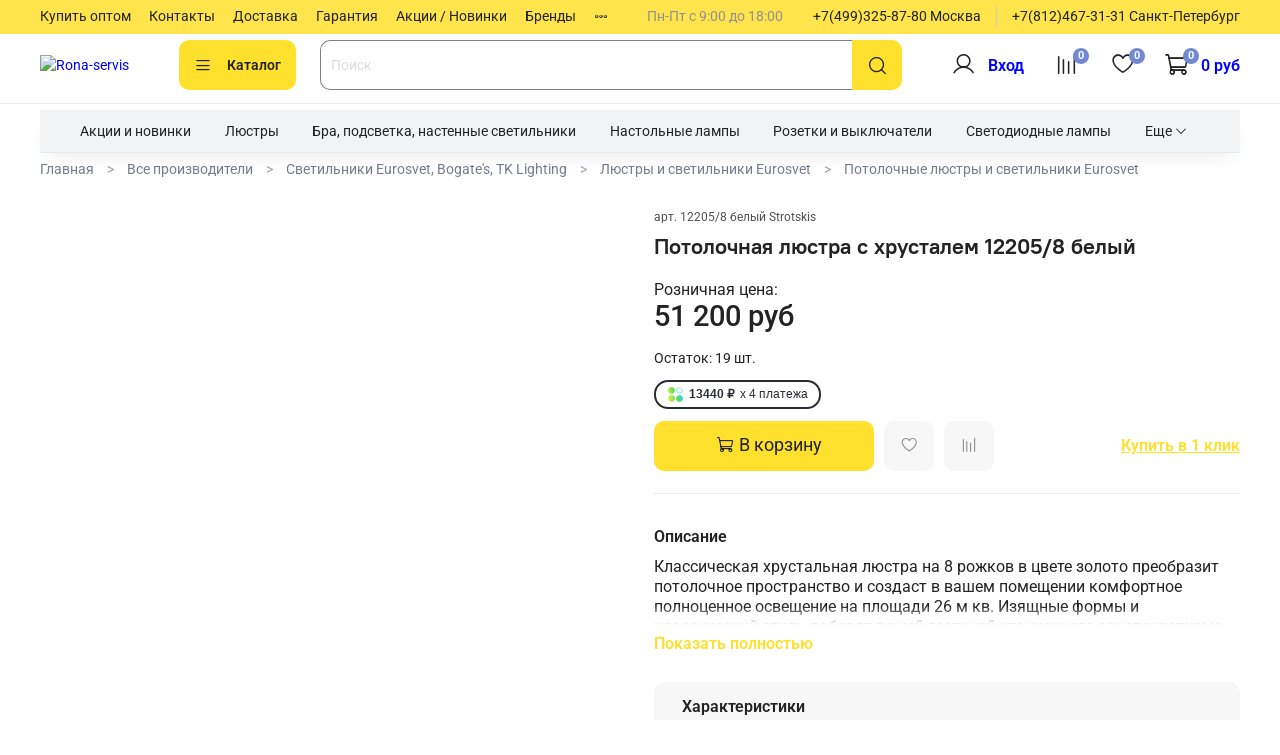

--- FILE ---
content_type: text/html; charset=utf-8
request_url: https://www.rona-servis.ru/product/lyustra-s-hrustalem-122058-belyy-2
body_size: 101816
content:
<!DOCTYPE html>
<html
  style="
    --color-btn-bg:#ffe02c;
--color-btn-bg-is-dark:false;
--bg:#ffffff;
--bg-is-dark:false;

--color-text: var(--color-text-dark);
--color-text-minor-shade: var(--color-text-dark-minor-shade);
--color-text-major-shade: var(--color-text-dark-major-shade);
--color-text-half-shade: var(--color-text-dark-half-shade);

--color-notice-warning-is-dark:false;
--color-notice-success-is-dark:false;
--color-notice-error-is-dark:false;
--color-notice-info-is-dark:false;
--color-form-controls-bg:var(--bg);
--color-form-controls-bg-disabled:var(--bg-minor-shade);
--color-form-controls-border-color:var(--bg-half-shade);
--color-form-controls-color:var(--color-text);
--is-editor:false;


  "
  >
  <head><link media='print' onload='this.media="all"' rel='stylesheet' type='text/css' href='/served_assets/public/jquery.modal-0c2631717f4ce8fa97b5d04757d294c2bf695df1d558678306d782f4bf7b4773.css'><link media='print' onload='this.media="all"' rel='stylesheet' type='text/css' href='/served_assets/public/jquery.modal-0c2631717f4ce8fa97b5d04757d294c2bf695df1d558678306d782f4bf7b4773.css'><meta data-config="{&quot;product_id&quot;:134838311}" name="page-config" content="" /><meta data-config="{&quot;money_with_currency_format&quot;:{&quot;delimiter&quot;:&quot; &quot;,&quot;separator&quot;:&quot;.&quot;,&quot;format&quot;:&quot;%n %u&quot;,&quot;unit&quot;:&quot;руб&quot;,&quot;show_price_without_cents&quot;:1},&quot;currency_code&quot;:&quot;RUR&quot;,&quot;currency_iso_code&quot;:&quot;RUB&quot;,&quot;default_currency&quot;:{&quot;title&quot;:&quot;Российский рубль&quot;,&quot;code&quot;:&quot;RUR&quot;,&quot;rate&quot;:1.0,&quot;format_string&quot;:&quot;%n %u&quot;,&quot;unit&quot;:&quot;руб&quot;,&quot;price_separator&quot;:&quot;&quot;,&quot;is_default&quot;:true,&quot;price_delimiter&quot;:&quot;&quot;,&quot;show_price_with_delimiter&quot;:true,&quot;show_price_without_cents&quot;:true},&quot;facebook&quot;:{&quot;pixelActive&quot;:false,&quot;currency_code&quot;:&quot;RUB&quot;,&quot;use_variants&quot;:null},&quot;vk&quot;:{&quot;pixel_active&quot;:true,&quot;price_list_id&quot;:&quot;3181&quot;},&quot;new_ya_metrika&quot;:true,&quot;ecommerce_data_container&quot;:&quot;dataLayer&quot;,&quot;common_js_version&quot;:null,&quot;vue_ui_version&quot;:null,&quot;feedback_captcha_enabled&quot;:&quot;1&quot;,&quot;account_id&quot;:59759,&quot;hide_items_out_of_stock&quot;:false,&quot;forbid_order_over_existing&quot;:true,&quot;minimum_items_price&quot;:null,&quot;enable_comparison&quot;:true,&quot;locale&quot;:&quot;ru&quot;,&quot;client_group&quot;:null,&quot;consent_to_personal_data&quot;:{&quot;active&quot;:false,&quot;obligatory&quot;:true,&quot;description&quot;:&quot;Настоящим подтверждаю, что я ознакомлен и согласен с условиями \u003ca href=&#39;/page/oferta&#39; target=&#39;blank&#39;\u003eоферты и политики конфиденциальности\u003c/a\u003e.&quot;},&quot;recaptcha_key&quot;:&quot;6LfXhUEmAAAAAOGNQm5_a2Ach-HWlFKD3Sq7vfFj&quot;,&quot;recaptcha_key_v3&quot;:&quot;6LcZi0EmAAAAAPNov8uGBKSHCvBArp9oO15qAhXa&quot;,&quot;yandex_captcha_key&quot;:&quot;ysc1_ec1ApqrRlTZTXotpTnO8PmXe2ISPHxsd9MO3y0rye822b9d2&quot;,&quot;checkout_float_order_content_block&quot;:true,&quot;available_products_characteristics_ids&quot;:null,&quot;sber_id_app_id&quot;:&quot;5b5a3c11-72e5-4871-8649-4cdbab3ba9a4&quot;,&quot;theme_generation&quot;:4,&quot;quick_checkout_captcha_enabled&quot;:false,&quot;max_order_lines_count&quot;:500,&quot;sber_bnpl_min_amount&quot;:1000,&quot;sber_bnpl_max_amount&quot;:150000,&quot;counter_settings&quot;:{&quot;data_layer_name&quot;:&quot;dataLayer&quot;,&quot;new_counters_setup&quot;:true,&quot;add_to_cart_event&quot;:true,&quot;remove_from_cart_event&quot;:true,&quot;add_to_wishlist_event&quot;:false,&quot;purchase_event&quot;:true},&quot;site_setting&quot;:{&quot;show_cart_button&quot;:true,&quot;show_service_button&quot;:false,&quot;show_marketplace_button&quot;:false,&quot;show_quick_checkout_button&quot;:true},&quot;warehouses&quot;:[{&quot;id&quot;:4121834,&quot;title&quot;:&quot;Основной склад&quot;,&quot;array_index&quot;:0}],&quot;captcha_type&quot;:&quot;google&quot;,&quot;human_readable_urls&quot;:false}" name="shop-config" content="" /><meta name='js-evnvironment' content='production' /><meta name='default-locale' content='ru' /><meta name='insales-redefined-api-methods' content="[]" /><script>dataLayer= []; dataLayer.push({
        event: 'view_item',
        ecommerce: {
          items: [{"item_id":"134838311","item_name":"Потолочная люстра с хрусталем 12205/8 белый","item_category":"Каталог/Все производители/Светильники Eurosvet, Bogate's, TK Lighting/Люстры и светильники Eurosvet/Потолочные люстры и светильники Eurosvet","price":51200}]
         }
      });</script>
<!--InsalesCounter -->
<script type="text/javascript">
(function() {
  if (typeof window.__insalesCounterId !== 'undefined') {
    return;
  }

  try {
    Object.defineProperty(window, '__insalesCounterId', {
      value: 59759,
      writable: true,
      configurable: true
    });
  } catch (e) {
    console.error('InsalesCounter: Failed to define property, using fallback:', e);
    window.__insalesCounterId = 59759;
  }

  if (typeof window.__insalesCounterId === 'undefined') {
    console.error('InsalesCounter: Failed to set counter ID');
    return;
  }

  let script = document.createElement('script');
  script.async = true;
  script.src = '/javascripts/insales_counter.js?7';
  let firstScript = document.getElementsByTagName('script')[0];
  firstScript.parentNode.insertBefore(script, firstScript);
})();
</script>
<!-- /InsalesCounter -->

    <!-- meta -->
<meta charset="UTF-8" /><title>Потолочная люстра с хрусталем 12205/8 белый купить в интернет-магазине Rona-Servis  </title><meta name="description" content="Потолочная люстра с хрусталем 12205/8 белый купить по низкой цене в интернет-магазине Rona-servis с доставкой. Описание, характеристики и отзывы на Потолочная люстра с хрусталем 12205/8 белый">
<meta data-config="{&quot;static-versioned&quot;: &quot;1.38&quot;}" name="theme-meta-data" content="">
<meta name="robots" content="index,follow" />
<meta http-equiv="X-UA-Compatible" content="IE=edge,chrome=1" />
<meta name="viewport" content="width=device-width, initial-scale=1.0" />
<meta name="SKYPE_TOOLBAR" content="SKYPE_TOOLBAR_PARSER_COMPATIBLE" />
<meta name="format-detection" content="telephone=no">

<!-- canonical url--><link rel="canonical" href="https://www.rona-servis.ru/product/lyustra-s-hrustalem-122058-belyy-2"/>


<!-- rss feed-->
    <meta property="og:title" content="Потолочная люстра с хрусталем 12205/8 белый">
    <meta property="og:type" content="website">
    <meta property="og:url" content="https://www.rona-servis.ru/product/lyustra-s-hrustalem-122058-belyy-2">

    
      <meta property="og:image" content="https://img.rona-servis.ru/images/products/1/5296/212513968/lyustra-s-khrustalem-12205-8-belyy-00000059679_0001.jpg">
    




<!-- icons-->
<!-- icons--><link rel="icon" type="image/svg+xml" sizes="any" href="https://img.rona-servis.ru/files/1/6713/103930425/original/300.svg">
      <link rel="mask-icon" href="https://img.rona-servis.ru/files/1/6713/103930425/original/300.svg" color="#ffe02c">
      <link rel="apple-touch-icon" href="https://img.rona-servis.ru/files/1/6713/103930425/original/300.svg"><meta name="msapplication-TileColor" content="#ffe02c">
  <meta name="msapplication-TileImage" content="https://img.rona-servis.ru/r/rKojJ69iLuc/rs:fill-down:144:144:1/q:100/plain/files/1/6713/103930425/original/300.svg@svg"><style media="screen">
  @supports (content-visibility: hidden) {
    body:not(.settings_loaded) {
      content-visibility: hidden;
    }
  }
  @supports not (content-visibility: hidden) {
    body:not(.settings_loaded) {
      visibility: hidden;
    }
  }
</style>

  <meta name='product-id' content='134838311' />
</head>
  <body data-multi-lang="false" data-theme-template="product" data-sidebar-type="sticky" data-sidebar-position="left">
    <div class="preloader">
      <div class="lds-ellipsis"><div></div><div></div><div></div><div></div></div>
    </div>
    <noscript>
<div class="njs-alert-overlay">
  <div class="njs-alert-wrapper">
    <div class="njs-alert">
      <p></p>
    </div>
  </div>
</div>
</noscript>

    <div class="page_layout page_layout-clear ">
      <header>
      
        <div
  class="layout widget-type_widget_v4_header_1_489ec84510bf403419ed9f0afb27ea05"
  style="--logo-img:'https://img.rona-servis.ru/files/1/2847/39471903/original/лого_вектор_1000.svg'; --logo-max-width:180px; --hide-menu-photo:false; --hide-search:false; --hide-language:true; --hide-compare:false; --hide-personal:false; --hide-favorite:false; --hide-total-price:false; --bage-bg:#7188D4; --bage-bg-is-dark:true; --bage-bg-minor-shade:#8b9edc; --bage-bg-minor-shade-is-dark:true; --bage-bg-major-shade:#a4b3e4; --bage-bg-major-shade-is-light:true; --bage-bg-half-shade:#eff2fa; --bage-bg-half-shade-is-light:true; --bg-top-panel:#FFE44B; --bg-top-panel-is-light:true; --bg-top-panel-minor-shade:#ffe343; --bg-top-panel-minor-shade-is-light:true; --bg-top-panel-major-shade:#ffe135; --bg-top-panel-major-shade-is-light:true; --bg-top-panel-half-shade:#a68d00; --bg-top-panel-half-shade-is-dark:true; --menu-grid-list-min-width:150px; --menu-grid-list-row-gap:0.5rem; --menu-grid-list-column-gap:2rem; --subcollections-items-limit:2; --menu-img-ratio:1; --live-search:true; --header-wide-bg:false; --header-top-pt:0.5vw; --header-top-pb:0.5vw; --header-main-pt:0.5vw; --header-main-pb:1vw; --header-wide-content:false; --hide-desktop:false; --hide-mobile:false;"
  data-widget-drop-item-id="65483903"
  
  >
  <div class="layout__content">
    



<div class="header header_no-languages">
  <div class="header__mobile-head">
    <div class="header__mobile-head-content">
      <button type="button" class="button button_size-l header__hide-mobile-menu-btn js-hide-mobile-menu">
          <span class="icon icon-times"></span>
      </button>

      
    </div>
  </div>

  <div class="header__content">
    <div class="header-part-top">
      <div class="header-part-top__inner">
        <div class="header__area-menu">
          <ul class="header__menu js-cut-list" data-navigation data-navigation data-menu-handle="main-menu">
            
              <li class="header__menu-item" data-navigation-item data-menu-item-id="13245933">
                <div class="header__menu-controls">
                  <a href="/page/optovym-pokupatelyam" class="header__menu-link" data-navigation-link="/page/optovym-pokupatelyam">
                    Купить оптом
                  </a>
                </div>
              </li>
            
              <li class="header__menu-item" data-navigation-item data-menu-item-id="1067836">
                <div class="header__menu-controls">
                  <a href="/page/kontakty" class="header__menu-link" data-navigation-link="/page/kontakty">
                    Контакты
                  </a>
                </div>
              </li>
            
              <li class="header__menu-item" data-navigation-item data-menu-item-id="545348">
                <div class="header__menu-controls">
                  <a href="/page/dostavka-po-rossii" class="header__menu-link" data-navigation-link="/page/dostavka-po-rossii">
                    Доставка
                  </a>
                </div>
              </li>
            
              <li class="header__menu-item" data-navigation-item data-menu-item-id="19798841">
                <div class="header__menu-controls">
                  <a href="/page/garantiya" class="header__menu-link" data-navigation-link="/page/garantiya">
                    Гарантия
                  </a>
                </div>
              </li>
            
              <li class="header__menu-item" data-navigation-item data-menu-item-id="11902215">
                <div class="header__menu-controls">
                  <a href="https://www.rona-servis.ru/collection/aktsii-i-skidki" class="header__menu-link" data-navigation-link="https://www.rona-servis.ru/collection/aktsii-i-skidki">
                    Акции / Новинки
                  </a>
                </div>
              </li>
            
              <li class="header__menu-item" data-navigation-item data-menu-item-id="11902336">
                <div class="header__menu-controls">
                  <a href="https://www.rona-servis.ru/collection/proizvoditeli" class="header__menu-link" data-navigation-link="https://www.rona-servis.ru/collection/proizvoditeli">
                    Бренды
                  </a>
                </div>
              </li>
            
              <li class="header__menu-item" data-navigation-item data-menu-item-id="15275754">
                <div class="header__menu-controls">
                  <a href="https://www.rona-servis.ru/collection/all" class="header__menu-link" data-navigation-link="https://www.rona-servis.ru/collection/all">
                    Каталог
                  </a>
                </div>
              </li>
            
          </ul>
        </div>

        <div class="header__area-text">
          
          <div class="header__work-time">Пн-Пт с 9:00 до 18:00</div>
          
        </div>

        <div class="header__area-contacts">
          
  
    <div class="header__phone">
      <a class="header__phone-value" href="tel:+74993258780Москва">+7(499)325-87-80 Москва</a>
    </div>
  
  
    <div class="header__phone _phone-2">
      <a class="header__phone-value" href="tel:+78124673131СанктПетербург">+7(812)467-31-31 Санкт-Петербург</a>
    </div>
  

        </div>

        
      </div>
    </div>


    <div class="header-part-main">
      <div class="header-part-main__inner">
        <div class="header__area-logo">
          

  
  
  
  
    <a href=" / " class="header__logo">
      <img src="https://img.rona-servis.ru/files/1/2847/39471903/original/лого_вектор_1000.svg" alt="Rona-servis" title="Rona-servis" />
    </a>
  


        </div>

        <div class="header__area-catalog">
          <button type="button" class="button button_size-l header__show-collection-btn js-show-header-collections">
            <span class="icon icon-bars _show"></span>
            <span class="icon icon-times _hide"></span>
            Каталог
          </button>
        </div>

        <div class="header__area-search">
          <div class="header__search">
            <form action="/search" method="get" class="header__search-form">
              <input type="text" autocomplete="off" class="form-control form-control_size-l header__search-field" name="q" value="" placeholder="Поиск"  data-search-field />
              <button type="submit" class="button button_size-l header__search-btn">
                <span class="icon icon-search"></span>
              </button>
              <input type="hidden" name="lang" value="ru">
              <div class="header__search__results" data-search-result></div>
            </form>
            <button type="button" class="button button_size-l header__search-mobile-btn js-show-mobile-search">
                <span class="icon icon-search _show"></span>
              <span class="icon icon-times _hide"></span>
              </button>
            </div>
        </div>

        <div class="header__area-controls">
          
            <a href="/client_account/orders" class="header__control-btn header__cabinet">
              <span class="icon icon-user"></span>
              <span class="header__control-text" >Вход</span>
      			
            </a>
          

          
            
            <a href="/compares" class="header__control-btn header__compare" data-compare-counter-btn>
              <span class="icon icon-compare">
                <span class="header__control-bage" data-compare-counter>0</span>
              </span>
            </a>
            
          

          
            <a href="/favorites" class="header__control-btn header__favorite">
              <span class="icon icon-favorites">
                <span class="header__control-bage" data-ui-favorites-counter>0</span>
              </span>
            </a>
          

          <a href="/cart_items" class="header__control-btn header__cart">
            <span class="icon icon-cart">
              <span class="header__control-bage" data-cart-positions-count></span>
            </span>
            <span class="header__control-text" data-cart-total-price></span>
          </a>
        </div>


        
        

        

        <div class="header__collections">
          <div class="header__collections-content">
            <div class="header__collections-head">Каталог</div>

            
            <ul class="grid-list header__collections-menu" data-navigation data-subcollections-items-limit=2>
              
              
                

                <li class="header__collections-item is-level-1" data-navigation-item>
                  
                    

                    
                    

                    <a href="/collection/aktsii-i-skidki" class="img-ratio img-ratio_cover header__collections-photo">
                      <div class="img-ratio__inner">
                        

                        
                          <picture>
                            <source data-srcset="https://img.rona-servis.ru/r/XevXuPhrjGQ/rs:fit:500:500:1/plain/images/collections/1/5412/90207524/large_0000359276_2.jpeg@webp" type="image/webp" class="lazyload">
                            <img data-src="https://img.rona-servis.ru/r/kwLWBSEWxa8/rs:fit:500:500:1/plain/images/collections/1/5412/90207524/large_0000359276_2.jpeg@jpeg" class="lazyload">
                          </picture>
                        
                      </div>
                    </a>
                  

                  <div class="header__collections-controls">
                    <a href="/collection/aktsii-i-skidki" class="header__collections-link" data-navigation-link="/collection/aktsii-i-skidki" >
                      Акции и новинки
                    </a>

                    
                      <button class="header__collections-show-submenu-btn js-show-mobile-submenu" type="button">
                        <span class="icon icon-angle-down"></span>
                      </button>
                    
                  </div>

                  
                    <ul class="header__collections-submenu" data-navigation-submenu>
                      
                        <li class="header__collections-item " data-navigation-item>
                          <div class="header__collections-controls">
                            <a href="/collection/novogodniy-sale" class="header__collections-link" data-navigation-link="/collection/novogodniy-sale" >
                              Распродажи и скидки месяца
                            </a>
                          </div>
                        </li>
                      
                        <li class="header__collections-item " data-navigation-item>
                          <div class="header__collections-controls">
                            <a href="/collection/aktsiya-odeon-light-i-lumion-tovary-mesyatsa-skidki-do-49-s-10-dekabrya-2025-g-po-10-fevralya-2026-g" class="header__collections-link" data-navigation-link="/collection/aktsiya-odeon-light-i-lumion-tovary-mesyatsa-skidki-do-49-s-10-dekabrya-2025-g-po-10-fevralya-2026-g" >
                              Акция Odeon light и Lumion "Товары месяца - скидки до 49 % !" с 10 декабря 2025 г. по 10 февраля 2026 г.
                            </a>
                          </div>
                        </li>
                      
                        <li class="header__collections-item is-hide" data-navigation-item>
                          <div class="header__collections-controls">
                            <a href="/collection/aktsiya-ambrella-light-skidki-mesyatsa-s-01-po-29-dekabrya-2025-g" class="header__collections-link" data-navigation-link="/collection/aktsiya-ambrella-light-skidki-mesyatsa-s-01-po-29-dekabrya-2025-g" >
                              Акция Ambrella Light "Скидки месяца" с 01 по 29 декабря 2025 г.
                            </a>
                          </div>
                        </li>
                      
                        <li class="header__collections-item is-hide" data-navigation-item>
                          <div class="header__collections-controls">
                            <a href="/collection/st-luce-chernaya-pyatnitsa-skidki-do-75-s-05-po-30-noyabrya-2025-g" class="header__collections-link" data-navigation-link="/collection/st-luce-chernaya-pyatnitsa-skidki-do-75-s-05-po-30-noyabrya-2025-g" >
                              ST LUCE "Черная пятница-скидки до -75%" с 05 по 30 ноября 2025 г.
                            </a>
                          </div>
                        </li>
                      
                        <li class="header__collections-item is-hide" data-navigation-item>
                          <div class="header__collections-controls">
                            <a href="/collection/rasprodazha-odeon-light-i-lumion-s-011222-po-310123-tovary-snyaty-s-proizvodstva-postavok-bolshe-ne-budet" class="header__collections-link" data-navigation-link="/collection/rasprodazha-odeon-light-i-lumion-s-011222-po-310123-tovary-snyaty-s-proizvodstva-postavok-bolshe-ne-budet" >
                              РАСПРОДАЖА Odeon light и Lumion - товары сняты с производства, поставок больше не будет
                            </a>
                          </div>
                        </li>
                      
                        <li class="header__collections-item is-hide" data-navigation-item>
                          <div class="header__collections-controls">
                            <a href="/collection/st-luce-prednovogodnyaya-rasprodazha-do-30-dekabrya-2025-g" class="header__collections-link" data-navigation-link="/collection/st-luce-prednovogodnyaya-rasprodazha-do-30-dekabrya-2025-g" >
                              ST LUCE "Предновогодняя распродажа" до 30 декабря 2025 г.
                            </a>
                          </div>
                        </li>
                      
                        <li class="header__collections-item is-hide" data-navigation-item>
                          <div class="header__collections-controls">
                            <a href="/collection/aktsiya-tm-favourite-letnyaya-rasprodazha-skidki-do-70-vyvod-iz-assortimenta" class="header__collections-link" data-navigation-link="/collection/aktsiya-tm-favourite-letnyaya-rasprodazha-skidki-do-70-vyvod-iz-assortimenta" >
                              Акция ТМ Favourite "Распродажа - скидки до 70% !" вывод из ассортимента
                            </a>
                          </div>
                        </li>
                      
                        <li class="header__collections-item is-hide" data-navigation-item>
                          <div class="header__collections-controls">
                            <a href="/collection/aktsiya-arte-lamp-chernaya-pyatnitsa-2025" class="header__collections-link" data-navigation-link="/collection/aktsiya-arte-lamp-chernaya-pyatnitsa-2025" >
                              Акция Arte Lamp "Черная пятница 2025"
                            </a>
                          </div>
                        </li>
                      
                        <li class="header__collections-item is-hide" data-navigation-item>
                          <div class="header__collections-controls">
                            <a href="/collection/lokomotivy-2" class="header__collections-link" data-navigation-link="/collection/lokomotivy-2" >
                              Распродажа хоз. товаров
                            </a>
                          </div>
                        </li>
                      
                        <li class="header__collections-item is-hide" data-navigation-item>
                          <div class="header__collections-controls">
                            <a href="/collection/novinki-3" class="header__collections-link" data-navigation-link="/collection/novinki-3" >
                              Новинки ТМ Sneha, Reluce, ILLUMICO
                            </a>
                          </div>
                        </li>
                      
                        <li class="header__collections-item is-hide" data-navigation-item>
                          <div class="header__collections-controls">
                            <a href="/collection/novinki-odeon-light-lumion" class="header__collections-link" data-navigation-link="/collection/novinki-odeon-light-lumion" >
                              Новинки Odeon light, Lumion
                            </a>
                          </div>
                        </li>
                      
                        <li class="header__collections-item is-hide" data-navigation-item>
                          <div class="header__collections-controls">
                            <a href="/collection/novinki-maytoni" class="header__collections-link" data-navigation-link="/collection/novinki-maytoni" >
                              Новинки Maytoni
                            </a>
                          </div>
                        </li>
                      
                        <li class="header__collections-item is-hide" data-navigation-item>
                          <div class="header__collections-controls">
                            <a href="/collection/novinki-novotech-i-sonex" class="header__collections-link" data-navigation-link="/collection/novinki-novotech-i-sonex" >
                              Новинки NOVOTECH и SONEX
                            </a>
                          </div>
                        </li>
                      
                        <li class="header__collections-item is-hide" data-navigation-item>
                          <div class="header__collections-controls">
                            <a href="/collection/novinki-st-luce" class="header__collections-link" data-navigation-link="/collection/novinki-st-luce" >
                              Новинки ST Luce
                            </a>
                          </div>
                        </li>
                      
                        <li class="header__collections-item is-hide" data-navigation-item>
                          <div class="header__collections-controls">
                            <a href="/collection/novinki-tm-kink-light" class="header__collections-link" data-navigation-link="/collection/novinki-tm-kink-light" >
                              Новинки ТМ Kink Light
                            </a>
                          </div>
                        </li>
                      
                        <li class="header__collections-item is-hide" data-navigation-item>
                          <div class="header__collections-controls">
                            <a href="/collection/novinki-tm-ambrella-light" class="header__collections-link" data-navigation-link="/collection/novinki-tm-ambrella-light" >
                              Новинки ТМ Ambrella light
                            </a>
                          </div>
                        </li>
                      
                        <li class="header__collections-item is-hide" data-navigation-item>
                          <div class="header__collections-controls">
                            <a href="/collection/novinki-tm-f-promo-i-tm-favourite" class="header__collections-link" data-navigation-link="/collection/novinki-tm-f-promo-i-tm-favourite" >
                              Новинки ТМ F-Promo и ТМ Favourite
                            </a>
                          </div>
                        </li>
                      
                        <li class="header__collections-item is-hide" data-navigation-item>
                          <div class="header__collections-controls">
                            <a href="/collection/novinki-citilux" class="header__collections-link" data-navigation-link="/collection/novinki-citilux" >
                              Новинки Citilux
                            </a>
                          </div>
                        </li>
                      
                        <li class="header__collections-item is-hide" data-navigation-item>
                          <div class="header__collections-controls">
                            <a href="/collection/novinki-arte-lamp" class="header__collections-link" data-navigation-link="/collection/novinki-arte-lamp" >
                              Новинки Arte Lamp
                            </a>
                          </div>
                        </li>
                      
                        <li class="header__collections-item is-hide" data-navigation-item>
                          <div class="header__collections-controls">
                            <a href="/collection/novinki-tm-eurosvet" class="header__collections-link" data-navigation-link="/collection/novinki-tm-eurosvet" >
                              Новинки ТМ Eurosvet
                            </a>
                          </div>
                        </li>
                      
                        <li class="header__collections-item is-hide" data-navigation-item>
                          <div class="header__collections-controls">
                            <a href="/collection/hits" class="header__collections-link" data-navigation-link="/collection/hits" >
                              Уцененные товары
                            </a>
                          </div>
                        </li>
                      
                    </ul>
                    <div class="header__collections-show-more is-show">
                      <span class="button-link header__collections-show-more-link js-show-more-subcollections">
                        <span class="header__collections-show-more-text-show">Показать все</span>
                        <span class="header__collections-show-more-text-hide">Скрыть</span>
                        <span class="icon icon-angle-down"></span>
                      </span>
                    </div>
                  
                </li>
              
                

                <li class="header__collections-item is-level-1" data-navigation-item>
                  
                    

                    
                    

                    <a href="/collection/lyustry-2" class="img-ratio img-ratio_cover header__collections-photo">
                      <div class="img-ratio__inner">
                        

                        
                          <picture>
                            <source data-srcset="https://img.rona-servis.ru/r/oCFybgdYoBQ/rs:fit:500:500:1/plain/images/collections/1/7799/93724279/60061-5-antichnay-bronza.jpg@webp" type="image/webp" class="lazyload">
                            <img data-src="https://img.rona-servis.ru/r/_bjiEOwdSEY/rs:fit:500:500:1/plain/images/collections/1/7799/93724279/60061-5-antichnay-bronza.jpg@jpg" class="lazyload">
                          </picture>
                        
                      </div>
                    </a>
                  

                  <div class="header__collections-controls">
                    <a href="/collection/lyustry-2" class="header__collections-link" data-navigation-link="/collection/lyustry-2" >
                      Люстры
                    </a>

                    
                      <button class="header__collections-show-submenu-btn js-show-mobile-submenu" type="button">
                        <span class="icon icon-angle-down"></span>
                      </button>
                    
                  </div>

                  
                    <ul class="header__collections-submenu" data-navigation-submenu>
                      
                        <li class="header__collections-item " data-navigation-item>
                          <div class="header__collections-controls">
                            <a href="/collection/lyustry-potolochnye" class="header__collections-link" data-navigation-link="/collection/lyustry-potolochnye" >
                              Люстры потолочные
                            </a>
                          </div>
                        </li>
                      
                        <li class="header__collections-item " data-navigation-item>
                          <div class="header__collections-controls">
                            <a href="/collection/lyustry-podvesnye-na-tsepi" class="header__collections-link" data-navigation-link="/collection/lyustry-podvesnye-na-tsepi" >
                              Люстры подвесные (на цепи, на тросе, на штанге)
                            </a>
                          </div>
                        </li>
                      
                        <li class="header__collections-item is-hide" data-navigation-item>
                          <div class="header__collections-controls">
                            <a href="/collection/svetodiodnye-lyustry-i-svetilniki-2" class="header__collections-link" data-navigation-link="/collection/svetodiodnye-lyustry-i-svetilniki-2" >
                              Светодиодные люстры и светильники
                            </a>
                          </div>
                        </li>
                      
                        <li class="header__collections-item is-hide" data-navigation-item>
                          <div class="header__collections-controls">
                            <a href="/collection/podvesnye-svetilniki" class="header__collections-link" data-navigation-link="/collection/podvesnye-svetilniki" >
                              Подвесные светильники
                            </a>
                          </div>
                        </li>
                      
                    </ul>
                    <div class="header__collections-show-more is-show">
                      <span class="button-link header__collections-show-more-link js-show-more-subcollections">
                        <span class="header__collections-show-more-text-show">Показать все</span>
                        <span class="header__collections-show-more-text-hide">Скрыть</span>
                        <span class="icon icon-angle-down"></span>
                      </span>
                    </div>
                  
                </li>
              
                

                <li class="header__collections-item is-level-1" data-navigation-item>
                  
                    

                    
                    

                    <a href="/collection/bra-podsvetka-nastennye-svetilniki" class="img-ratio img-ratio_cover header__collections-photo">
                      <div class="img-ratio__inner">
                        

                        
                          <picture>
                            <source data-srcset="https://img.rona-servis.ru/r/c3CKiGLESl8/rs:fit:500:500:1/plain/images/collections/1/4045/93466573/nastennyy-svetilnik-s-tkanevym-abazhurom-60060-1-antichnaya-bronza-00000080264-0001.jpg@webp" type="image/webp" class="lazyload">
                            <img data-src="https://img.rona-servis.ru/r/CfaFtIr4cS8/rs:fit:500:500:1/plain/images/collections/1/4045/93466573/nastennyy-svetilnik-s-tkanevym-abazhurom-60060-1-antichnaya-bronza-00000080264-0001.jpg@jpg" class="lazyload">
                          </picture>
                        
                      </div>
                    </a>
                  

                  <div class="header__collections-controls">
                    <a href="/collection/bra-podsvetka-nastennye-svetilniki" class="header__collections-link" data-navigation-link="/collection/bra-podsvetka-nastennye-svetilniki" >
                      Бра, подсветка, настенные светильники
                    </a>

                    
                      <button class="header__collections-show-submenu-btn js-show-mobile-submenu" type="button">
                        <span class="icon icon-angle-down"></span>
                      </button>
                    
                  </div>

                  
                    <ul class="header__collections-submenu" data-navigation-submenu>
                      
                        <li class="header__collections-item " data-navigation-item>
                          <div class="header__collections-controls">
                            <a href="/collection/bra-so-smennoy-lampoy" class="header__collections-link" data-navigation-link="/collection/bra-so-smennoy-lampoy" >
                              Бра со сменной лампой
                            </a>
                          </div>
                        </li>
                      
                        <li class="header__collections-item " data-navigation-item>
                          <div class="header__collections-controls">
                            <a href="/collection/bra-i-nastennye-svetilniki-svetodiodnye" class="header__collections-link" data-navigation-link="/collection/bra-i-nastennye-svetilniki-svetodiodnye" >
                              Бра и настенные светильники светодиодные
                            </a>
                          </div>
                        </li>
                      
                        <li class="header__collections-item is-hide" data-navigation-item>
                          <div class="header__collections-controls">
                            <a href="/collection/podsvetka-dlya-kartin-i-zerkal" class="header__collections-link" data-navigation-link="/collection/podsvetka-dlya-kartin-i-zerkal" >
                              Подсветка для картин и зеркал
                            </a>
                          </div>
                        </li>
                      
                        <li class="header__collections-item is-hide" data-navigation-item>
                          <div class="header__collections-controls">
                            <a href="/collection/nastenno-potolochnye-svetilniki" class="header__collections-link" data-navigation-link="/collection/nastenno-potolochnye-svetilniki" >
                              Настенно-потолочные светильники
                            </a>
                          </div>
                        </li>
                      
                    </ul>
                    <div class="header__collections-show-more is-show">
                      <span class="button-link header__collections-show-more-link js-show-more-subcollections">
                        <span class="header__collections-show-more-text-show">Показать все</span>
                        <span class="header__collections-show-more-text-hide">Скрыть</span>
                        <span class="icon icon-angle-down"></span>
                      </span>
                    </div>
                  
                </li>
              
                

                <li class="header__collections-item is-level-1" data-navigation-item>
                  
                    

                    
                    

                    <a href="/collection/svetilniki-nastolnye" class="img-ratio img-ratio_cover header__collections-photo">
                      <div class="img-ratio__inner">
                        

                        
                          <picture>
                            <source data-srcset="https://img.rona-servis.ru/r/GqgUZ3DXZ6k/rs:fit:500:500:1/plain/images/collections/1/872/91898728/klassicheskaya-nastolnaya-lampa-01061-1.jpg@webp" type="image/webp" class="lazyload">
                            <img data-src="https://img.rona-servis.ru/r/5eGO_CYpcqg/rs:fit:500:500:1/plain/images/collections/1/872/91898728/klassicheskaya-nastolnaya-lampa-01061-1.jpg@jpg" class="lazyload">
                          </picture>
                        
                      </div>
                    </a>
                  

                  <div class="header__collections-controls">
                    <a href="/collection/svetilniki-nastolnye" class="header__collections-link" data-navigation-link="/collection/svetilniki-nastolnye" >
                      Настольные лампы
                    </a>

                    
                      <button class="header__collections-show-submenu-btn js-show-mobile-submenu" type="button">
                        <span class="icon icon-angle-down"></span>
                      </button>
                    
                  </div>

                  
                    <ul class="header__collections-submenu" data-navigation-submenu>
                      
                        <li class="header__collections-item " data-navigation-item>
                          <div class="header__collections-controls">
                            <a href="/collection/svetodiodnye" class="header__collections-link" data-navigation-link="/collection/svetodiodnye" >
                              Светодиодные настольные лампы
                            </a>
                          </div>
                        </li>
                      
                        <li class="header__collections-item " data-navigation-item>
                          <div class="header__collections-controls">
                            <a href="/collection/s-abazhurom" class="header__collections-link" data-navigation-link="/collection/s-abazhurom" >
                              Настольные лампы с абажуром
                            </a>
                          </div>
                        </li>
                      
                        <li class="header__collections-item is-hide" data-navigation-item>
                          <div class="header__collections-controls">
                            <a href="/collection/s-metallicheskim-plafonom-bez-abazhura" class="header__collections-link" data-navigation-link="/collection/s-metallicheskim-plafonom-bez-abazhura" >
                              Настольные лампы с металлическим плафоном, без абажура
                            </a>
                          </div>
                        </li>
                      
                        <li class="header__collections-item is-hide" data-navigation-item>
                          <div class="header__collections-controls">
                            <a href="/collection/nastolnye-lampy-so-steklyannymi-plafonami" class="header__collections-link" data-navigation-link="/collection/nastolnye-lampy-so-steklyannymi-plafonami" >
                              Настольные лампы со стеклянными плафонами
                            </a>
                          </div>
                        </li>
                      
                    </ul>
                    <div class="header__collections-show-more is-show">
                      <span class="button-link header__collections-show-more-link js-show-more-subcollections">
                        <span class="header__collections-show-more-text-show">Показать все</span>
                        <span class="header__collections-show-more-text-hide">Скрыть</span>
                        <span class="icon icon-angle-down"></span>
                      </span>
                    </div>
                  
                </li>
              
                

                <li class="header__collections-item is-level-1" data-navigation-item>
                  
                    

                    
                    

                    <a href="/collection/rozetki-i-vyklyuchateli-2" class="img-ratio img-ratio_cover header__collections-photo">
                      <div class="img-ratio__inner">
                        

                        
                          <picture>
                            <source data-srcset="https://img.rona-servis.ru/r/OZ-rt9-kYrw/rs:fit:500:500:1/plain/images/collections/1/449/96338369/Renderright_VLS040403_w_standard__2_%D1%8612.jpg@webp" type="image/webp" class="lazyload">
                            <img data-src="https://img.rona-servis.ru/r/O5Cb6jjKEXg/rs:fit:500:500:1/plain/images/collections/1/449/96338369/Renderright_VLS040403_w_standard__2_%D1%8612.jpg@jpg" class="lazyload">
                          </picture>
                        
                      </div>
                    </a>
                  

                  <div class="header__collections-controls">
                    <a href="/collection/rozetki-i-vyklyuchateli-2" class="header__collections-link" data-navigation-link="/collection/rozetki-i-vyklyuchateli-2" >
                      Розетки и выключатели
                    </a>

                    
                      <button class="header__collections-show-submenu-btn js-show-mobile-submenu" type="button">
                        <span class="icon icon-angle-down"></span>
                      </button>
                    
                  </div>

                  
                    <ul class="header__collections-submenu" data-navigation-submenu>
                      
                        <li class="header__collections-item " data-navigation-item>
                          <div class="header__collections-controls">
                            <a href="/collection/rozetki-i-vyklyuchateli" class="header__collections-link" data-navigation-link="/collection/rozetki-i-vyklyuchateli" >
                              Розетки и выключатели Voltum
                            </a>
                          </div>
                        </li>
                      
                        <li class="header__collections-item " data-navigation-item>
                          <div class="header__collections-controls">
                            <a href="/collection/rozetki-i-vyklyuchateli-arlight" class="header__collections-link" data-navigation-link="/collection/rozetki-i-vyklyuchateli-arlight" >
                              Розетки и выключатели Arlight
                            </a>
                          </div>
                        </li>
                      
                        <li class="header__collections-item is-hide" data-navigation-item>
                          <div class="header__collections-controls">
                            <a href="/collection/rozetki-i-vyklyuchateli-in-home" class="header__collections-link" data-navigation-link="/collection/rozetki-i-vyklyuchateli-in-home" >
                              Розетки и выключатели IN Home
                            </a>
                          </div>
                        </li>
                      
                    </ul>
                    <div class="header__collections-show-more is-show">
                      <span class="button-link header__collections-show-more-link js-show-more-subcollections">
                        <span class="header__collections-show-more-text-show">Показать все</span>
                        <span class="header__collections-show-more-text-hide">Скрыть</span>
                        <span class="icon icon-angle-down"></span>
                      </span>
                    </div>
                  
                </li>
              
                

                <li class="header__collections-item is-level-1" data-navigation-item>
                  
                    

                    
                    

                    <a href="/collection/lampochki-dlya-svetilnikov" class="img-ratio img-ratio_cover header__collections-photo">
                      <div class="img-ratio__inner">
                        

                        
                          <picture>
                            <source data-srcset="https://img.rona-servis.ru/r/tZV077l-xec/rs:fit:500:500:1/plain/images/collections/1/1378/93717858/ux0evv6uq2u6ivyoxpqt139l536z0o6d.jpg@webp" type="image/webp" class="lazyload">
                            <img data-src="https://img.rona-servis.ru/r/ZjRDBlL3Njw/rs:fit:500:500:1/plain/images/collections/1/1378/93717858/ux0evv6uq2u6ivyoxpqt139l536z0o6d.jpg@jpg" class="lazyload">
                          </picture>
                        
                      </div>
                    </a>
                  

                  <div class="header__collections-controls">
                    <a href="/collection/lampochki-dlya-svetilnikov" class="header__collections-link" data-navigation-link="/collection/lampochki-dlya-svetilnikov" >
                      Светодиодные лампы
                    </a>

                    
                      <button class="header__collections-show-submenu-btn js-show-mobile-submenu" type="button">
                        <span class="icon icon-angle-down"></span>
                      </button>
                    
                  </div>

                  
                    <ul class="header__collections-submenu" data-navigation-submenu>
                      
                        <li class="header__collections-item " data-navigation-item>
                          <div class="header__collections-controls">
                            <a href="/collection/na-svetodiodah" class="header__collections-link" data-navigation-link="/collection/na-svetodiodah" >
                              Светодиодные лампы
                            </a>
                          </div>
                        </li>
                      
                        <li class="header__collections-item " data-navigation-item>
                          <div class="header__collections-controls">
                            <a href="/collection/svetodiodnye-moduli" class="header__collections-link" data-navigation-link="/collection/svetodiodnye-moduli" >
                              Светодиодные модули
                            </a>
                          </div>
                        </li>
                      
                        <li class="header__collections-item is-hide" data-navigation-item>
                          <div class="header__collections-controls">
                            <a href="/collection/lampy-nakalivaniya" class="header__collections-link" data-navigation-link="/collection/lampy-nakalivaniya" >
                              Лампы накаливания
                            </a>
                          </div>
                        </li>
                      
                        <li class="header__collections-item is-hide" data-navigation-item>
                          <div class="header__collections-controls">
                            <a href="/collection/nochniki" class="header__collections-link" data-navigation-link="/collection/nochniki" >
                              Ночники
                            </a>
                          </div>
                        </li>
                      
                    </ul>
                    <div class="header__collections-show-more is-show">
                      <span class="button-link header__collections-show-more-link js-show-more-subcollections">
                        <span class="header__collections-show-more-text-show">Показать все</span>
                        <span class="header__collections-show-more-text-hide">Скрыть</span>
                        <span class="icon icon-angle-down"></span>
                      </span>
                    </div>
                  
                </li>
              
                

                <li class="header__collections-item is-level-1" data-navigation-item>
                  
                    

                    
                    

                    <a href="/collection/svetilniki-napolnye" class="img-ratio img-ratio_cover header__collections-photo">
                      <div class="img-ratio__inner">
                        

                        
                          <picture>
                            <source data-srcset="https://img.rona-servis.ru/r/5oy1iYJ31sk/rs:fit:500:500:1/plain/images/collections/1/7442/93642002/5wsww1x7759vutujaht1z9pgcs4a3iqk.jpg@webp" type="image/webp" class="lazyload">
                            <img data-src="https://img.rona-servis.ru/r/rfaL3CR0U_0/rs:fit:500:500:1/plain/images/collections/1/7442/93642002/5wsww1x7759vutujaht1z9pgcs4a3iqk.jpg@jpg" class="lazyload">
                          </picture>
                        
                      </div>
                    </a>
                  

                  <div class="header__collections-controls">
                    <a href="/collection/svetilniki-napolnye" class="header__collections-link" data-navigation-link="/collection/svetilniki-napolnye" >
                      Торшеры
                    </a>

                    
                  </div>

                  
                </li>
              
                

                <li class="header__collections-item is-level-1" data-navigation-item>
                  
                    

                    
                    

                    <a href="/collection/chasy-2" class="img-ratio img-ratio_cover header__collections-photo">
                      <div class="img-ratio__inner">
                        

                        
                          <picture>
                            <source data-srcset="https://img.rona-servis.ru/r/YjnwH5a35kU/rs:fit:500:500:1/plain/images/collections/1/7455/93642015/66128840%D0%B247.jpg@webp" type="image/webp" class="lazyload">
                            <img data-src="https://img.rona-servis.ru/r/QoveSqNLhNM/rs:fit:500:500:1/plain/images/collections/1/7455/93642015/66128840%D0%B247.jpg@jpg" class="lazyload">
                          </picture>
                        
                      </div>
                    </a>
                  

                  <div class="header__collections-controls">
                    <a href="/collection/chasy-2" class="header__collections-link" data-navigation-link="/collection/chasy-2" >
                      Часы настенные и настольные
                    </a>

                    
                  </div>

                  
                </li>
              
                

                <li class="header__collections-item is-level-1" data-navigation-item>
                  
                    

                    
                    

                    <a href="/collection/ulichnye-svetilniki-3" class="img-ratio img-ratio_cover header__collections-photo">
                      <div class="img-ratio__inner">
                        

                        
                          <picture>
                            <source data-srcset="https://img.rona-servis.ru/r/zBP3gJh7Y00/rs:fit:500:500:1/plain/images/collections/1/7465/93642025/d5e8c678-250e-4%D1%86a73-a98c-f3a808fdaf65.jpg@webp" type="image/webp" class="lazyload">
                            <img data-src="https://img.rona-servis.ru/r/-aJvnU6onEg/rs:fit:500:500:1/plain/images/collections/1/7465/93642025/d5e8c678-250e-4%D1%86a73-a98c-f3a808fdaf65.jpg@jpg" class="lazyload">
                          </picture>
                        
                      </div>
                    </a>
                  

                  <div class="header__collections-controls">
                    <a href="/collection/ulichnye-svetilniki-3" class="header__collections-link" data-navigation-link="/collection/ulichnye-svetilniki-3" >
                      Уличные, архитектурные, ландшафтные светильники
                    </a>

                    
                      <button class="header__collections-show-submenu-btn js-show-mobile-submenu" type="button">
                        <span class="icon icon-angle-down"></span>
                      </button>
                    
                  </div>

                  
                    <ul class="header__collections-submenu" data-navigation-submenu>
                      
                        <li class="header__collections-item " data-navigation-item>
                          <div class="header__collections-controls">
                            <a href="/collection/arhitekturnye-i-interiernye-svetilniki-2" class="header__collections-link" data-navigation-link="/collection/arhitekturnye-i-interiernye-svetilniki-2" >
                              Архитектурные и интерьерные светильники
                            </a>
                          </div>
                        </li>
                      
                        <li class="header__collections-item " data-navigation-item>
                          <div class="header__collections-controls">
                            <a href="/collection/nastennye" class="header__collections-link" data-navigation-link="/collection/nastennye" >
                              Настенные уличные светильники
                            </a>
                          </div>
                        </li>
                      
                        <li class="header__collections-item is-hide" data-navigation-item>
                          <div class="header__collections-controls">
                            <a href="/collection/podvesnye-i-potolochnye-ulichnye-svetilniki" class="header__collections-link" data-navigation-link="/collection/podvesnye-i-potolochnye-ulichnye-svetilniki" >
                              Подвесные и потолочные уличные светильники
                            </a>
                          </div>
                        </li>
                      
                        <li class="header__collections-item is-hide" data-navigation-item>
                          <div class="header__collections-controls">
                            <a href="/collection/landshaftnye" class="header__collections-link" data-navigation-link="/collection/landshaftnye" >
                              Ландшафтные светильники
                            </a>
                          </div>
                        </li>
                      
                        <li class="header__collections-item is-hide" data-navigation-item>
                          <div class="header__collections-controls">
                            <a href="/collection/na-stolbe-stolby" class="header__collections-link" data-navigation-link="/collection/na-stolbe-stolby" >
                              На столбе, столбы
                            </a>
                          </div>
                        </li>
                      
                        <li class="header__collections-item is-hide" data-navigation-item>
                          <div class="header__collections-controls">
                            <a href="/collection/prozhektory-2" class="header__collections-link" data-navigation-link="/collection/prozhektory-2" >
                              Прожекторы, уличный свет
                            </a>
                          </div>
                        </li>
                      
                        <li class="header__collections-item is-hide" data-navigation-item>
                          <div class="header__collections-controls">
                            <a href="/collection/solary-na-solnechnyh-batareyah" class="header__collections-link" data-navigation-link="/collection/solary-na-solnechnyh-batareyah" >
                              Солары (на солнечных батареях)
                            </a>
                          </div>
                        </li>
                      
                        <li class="header__collections-item is-hide" data-navigation-item>
                          <div class="header__collections-controls">
                            <a href="/collection/podsvetka-dlya-lestnits-gruntovye-svetilniki" class="header__collections-link" data-navigation-link="/collection/podsvetka-dlya-lestnits-gruntovye-svetilniki" >
                              Подсветка для лестниц, грунтовые светильники
                            </a>
                          </div>
                        </li>
                      
                    </ul>
                    <div class="header__collections-show-more is-show">
                      <span class="button-link header__collections-show-more-link js-show-more-subcollections">
                        <span class="header__collections-show-more-text-show">Показать все</span>
                        <span class="header__collections-show-more-text-hide">Скрыть</span>
                        <span class="icon icon-angle-down"></span>
                      </span>
                    </div>
                  
                </li>
              
                

                <li class="header__collections-item is-level-1" data-navigation-item>
                  
                    

                    
                    

                    <a href="/collection/tochechnye-svetilniki" class="img-ratio img-ratio_cover header__collections-photo">
                      <div class="img-ratio__inner">
                        

                        
                          <picture>
                            <source data-srcset="https://img.rona-servis.ru/r/3imwxIQMvJs/rs:fit:500:500:1/plain/images/collections/1/7479/93642039/tochechnyy-svetilnik-so-svetodiodami-dsk80-5w-4200k-a030032_0003.jpg@webp" type="image/webp" class="lazyload">
                            <img data-src="https://img.rona-servis.ru/r/T-XEvBZGpJw/rs:fit:500:500:1/plain/images/collections/1/7479/93642039/tochechnyy-svetilnik-so-svetodiodami-dsk80-5w-4200k-a030032_0003.jpg@jpg" class="lazyload">
                          </picture>
                        
                      </div>
                    </a>
                  

                  <div class="header__collections-controls">
                    <a href="/collection/tochechnye-svetilniki" class="header__collections-link" data-navigation-link="/collection/tochechnye-svetilniki" >
                      Точечные светильники
                    </a>

                    
                      <button class="header__collections-show-submenu-btn js-show-mobile-submenu" type="button">
                        <span class="icon icon-angle-down"></span>
                      </button>
                    
                  </div>

                  
                    <ul class="header__collections-submenu" data-navigation-submenu>
                      
                        <li class="header__collections-item " data-navigation-item>
                          <div class="header__collections-controls">
                            <a href="/collection/vstraivaemye-2" class="header__collections-link" data-navigation-link="/collection/vstraivaemye-2" >
                              Встраиваемые точечные светильники
                            </a>
                          </div>
                        </li>
                      
                        <li class="header__collections-item " data-navigation-item>
                          <div class="header__collections-controls">
                            <a href="/collection/nakladnye-2" class="header__collections-link" data-navigation-link="/collection/nakladnye-2" >
                              Накладные точечные светильники
                            </a>
                          </div>
                        </li>
                      
                        <li class="header__collections-item is-hide" data-navigation-item>
                          <div class="header__collections-controls">
                            <a href="/collection/podvesnye-i-povorotnye-2" class="header__collections-link" data-navigation-link="/collection/podvesnye-i-povorotnye-2" >
                              Подвесные и поворотные светильники
                            </a>
                          </div>
                        </li>
                      
                        <li class="header__collections-item is-hide" data-navigation-item>
                          <div class="header__collections-controls">
                            <a href="/collection/svetilniki-downlight" class="header__collections-link" data-navigation-link="/collection/svetilniki-downlight" >
                              Светильники Downlight
                            </a>
                          </div>
                        </li>
                      
                    </ul>
                    <div class="header__collections-show-more is-show">
                      <span class="button-link header__collections-show-more-link js-show-more-subcollections">
                        <span class="header__collections-show-more-text-show">Показать все</span>
                        <span class="header__collections-show-more-text-hide">Скрыть</span>
                        <span class="icon icon-angle-down"></span>
                      </span>
                    </div>
                  
                </li>
              
                

                <li class="header__collections-item is-level-1" data-navigation-item>
                  
                    

                    
                    

                    <a href="/collection/trekovye-svetilniki" class="img-ratio img-ratio_cover header__collections-photo">
                      <div class="img-ratio__inner">
                        

                        
                          <picture>
                            <source data-srcset="https://img.rona-servis.ru/r/BC8NIbmzS9Y/rs:fit:500:500:1/plain/images/collections/1/7480/93642040/flat-magnetic-trekovyy-svetilnik-18w-4000k-arcos-ch-rnyy-85096-01-a063713_0002.jpg@webp" type="image/webp" class="lazyload">
                            <img data-src="https://img.rona-servis.ru/r/3mHQjSgjZLk/rs:fit:500:500:1/plain/images/collections/1/7480/93642040/flat-magnetic-trekovyy-svetilnik-18w-4000k-arcos-ch-rnyy-85096-01-a063713_0002.jpg@jpg" class="lazyload">
                          </picture>
                        
                      </div>
                    </a>
                  

                  <div class="header__collections-controls">
                    <a href="/collection/trekovye-svetilniki" class="header__collections-link" data-navigation-link="/collection/trekovye-svetilniki" >
                      Трековое освещение
                    </a>

                    
                      <button class="header__collections-show-submenu-btn js-show-mobile-submenu" type="button">
                        <span class="icon icon-angle-down"></span>
                      </button>
                    
                  </div>

                  
                    <ul class="header__collections-submenu" data-navigation-submenu>
                      
                        <li class="header__collections-item " data-navigation-item>
                          <div class="header__collections-controls">
                            <a href="/collection/magnitnye-trekovye-sistemy-3" class="header__collections-link" data-navigation-link="/collection/magnitnye-trekovye-sistemy-3" >
                              Магнитные трековые системы
                            </a>
                          </div>
                        </li>
                      
                        <li class="header__collections-item " data-navigation-item>
                          <div class="header__collections-controls">
                            <a href="/collection/odnofaznye-trekovye-sistemy-2" class="header__collections-link" data-navigation-link="/collection/odnofaznye-trekovye-sistemy-2" >
                              Однофазные трековые светильники
                            </a>
                          </div>
                        </li>
                      
                        <li class="header__collections-item is-hide" data-navigation-item>
                          <div class="header__collections-controls">
                            <a href="/collection/shinoprovody-odnofaznye" class="header__collections-link" data-navigation-link="/collection/shinoprovody-odnofaznye" >
                              Шинопроводы однофазные
                            </a>
                          </div>
                        </li>
                      
                        <li class="header__collections-item is-hide" data-navigation-item>
                          <div class="header__collections-controls">
                            <a href="/collection/tryohfaznye-trekovye-sistemy" class="header__collections-link" data-navigation-link="/collection/tryohfaznye-trekovye-sistemy" >
                              Трёхфазные трековые системы
                            </a>
                          </div>
                        </li>
                      
                        <li class="header__collections-item is-hide" data-navigation-item>
                          <div class="header__collections-controls">
                            <a href="/collection/trekovye-sistemy-na-remnyah" class="header__collections-link" data-navigation-link="/collection/trekovye-sistemy-na-remnyah" >
                              Трековые системы на ремнях
                            </a>
                          </div>
                        </li>
                      
                        <li class="header__collections-item is-hide" data-navigation-item>
                          <div class="header__collections-controls">
                            <a href="/collection/nizkovoltnaya-gibridnaya-trekovaya-sistema-easy-24v" class="header__collections-link" data-navigation-link="/collection/nizkovoltnaya-gibridnaya-trekovaya-sistema-easy-24v" >
                              Низковольтная гибридная трековая система EASY 24V
                            </a>
                          </div>
                        </li>
                      
                    </ul>
                    <div class="header__collections-show-more is-show">
                      <span class="button-link header__collections-show-more-link js-show-more-subcollections">
                        <span class="header__collections-show-more-text-show">Показать все</span>
                        <span class="header__collections-show-more-text-hide">Скрыть</span>
                        <span class="icon icon-angle-down"></span>
                      </span>
                    </div>
                  
                </li>
              
                

                <li class="header__collections-item is-level-1" data-navigation-item>
                  
                    

                    
                    

                    <a href="/collection/promyshlennye-svetilniki" class="img-ratio img-ratio_cover header__collections-photo">
                      <div class="img-ratio__inner">
                        

                        
                          <picture>
                            <source data-srcset="https://img.rona-servis.ru/r/GULiH5-v3kI/rs:fit:500:500:1/plain/images/collections/1/7492/93642052/1o3e8mpwwwtel0uznqlnem4rbi7t04df.jpg@webp" type="image/webp" class="lazyload">
                            <img data-src="https://img.rona-servis.ru/r/fTjTq4j5DJM/rs:fit:500:500:1/plain/images/collections/1/7492/93642052/1o3e8mpwwwtel0uznqlnem4rbi7t04df.jpg@jpg" class="lazyload">
                          </picture>
                        
                      </div>
                    </a>
                  

                  <div class="header__collections-controls">
                    <a href="/collection/promyshlennye-svetilniki" class="header__collections-link" data-navigation-link="/collection/promyshlennye-svetilniki" >
                      Прожекторы и технические светильники
                    </a>

                    
                      <button class="header__collections-show-submenu-btn js-show-mobile-submenu" type="button">
                        <span class="icon icon-angle-down"></span>
                      </button>
                    
                  </div>

                  
                    <ul class="header__collections-submenu" data-navigation-submenu>
                      
                        <li class="header__collections-item " data-navigation-item>
                          <div class="header__collections-controls">
                            <a href="/collection/prozhektor" class="header__collections-link" data-navigation-link="/collection/prozhektor" >
                              Прожектор
                            </a>
                          </div>
                        </li>
                      
                    </ul>
                    <div class="header__collections-show-more ">
                      <span class="button-link header__collections-show-more-link js-show-more-subcollections">
                        <span class="header__collections-show-more-text-show">Показать все</span>
                        <span class="header__collections-show-more-text-hide">Скрыть</span>
                        <span class="icon icon-angle-down"></span>
                      </span>
                    </div>
                  
                </li>
              
                

                <li class="header__collections-item is-level-1" data-navigation-item>
                  
                    

                    
                    

                    <a href="/collection/elektrofurnitura-2" class="img-ratio img-ratio_cover header__collections-photo">
                      <div class="img-ratio__inner">
                        

                        
                          <picture>
                            <source data-srcset="https://img.rona-servis.ru/r/KFSRX2z-WA4/rs:fit:500:500:1/plain/images/collections/1/5729/96188001/%D0%90%D0%91%D0%90%D0%96%D0%A3%D0%A0%D0%AB.png@webp" type="image/webp" class="lazyload">
                            <img data-src="https://img.rona-servis.ru/r/jzghXO_COrM/rs:fit:500:500:1/plain/images/collections/1/5729/96188001/%D0%90%D0%91%D0%90%D0%96%D0%A3%D0%A0%D0%AB.png@png" class="lazyload">
                          </picture>
                        
                      </div>
                    </a>
                  

                  <div class="header__collections-controls">
                    <a href="/collection/elektrofurnitura-2" class="header__collections-link" data-navigation-link="/collection/elektrofurnitura-2" >
                      Электротовары, плафоны, абажуры
                    </a>

                    
                      <button class="header__collections-show-submenu-btn js-show-mobile-submenu" type="button">
                        <span class="icon icon-angle-down"></span>
                      </button>
                    
                  </div>

                  
                    <ul class="header__collections-submenu" data-navigation-submenu>
                      
                        <li class="header__collections-item " data-navigation-item>
                          <div class="header__collections-controls">
                            <a href="/collection/plafony-3" class="header__collections-link" data-navigation-link="/collection/plafony-3" >
                              Плафоны и абажуры
                            </a>
                          </div>
                        </li>
                      
                        <li class="header__collections-item " data-navigation-item>
                          <div class="header__collections-controls">
                            <a href="/collection/pulty-du" class="header__collections-link" data-navigation-link="/collection/pulty-du" >
                              Пульты ДУ для люстр
                            </a>
                          </div>
                        </li>
                      
                        <li class="header__collections-item is-hide" data-navigation-item>
                          <div class="header__collections-controls">
                            <a href="/collection/datchiki-dvizheniya-i-osveschennosti" class="header__collections-link" data-navigation-link="/collection/datchiki-dvizheniya-i-osveschennosti" >
                              Датчики движения и освещенности
                            </a>
                          </div>
                        </li>
                      
                        <li class="header__collections-item is-hide" data-navigation-item>
                          <div class="header__collections-controls">
                            <a href="/collection/fonari-svetodiodnye" class="header__collections-link" data-navigation-link="/collection/fonari-svetodiodnye" >
                              Фонари светодиодные
                            </a>
                          </div>
                        </li>
                      
                        <li class="header__collections-item is-hide" data-navigation-item>
                          <div class="header__collections-controls">
                            <a href="/collection/patrony-dlya-lamp" class="header__collections-link" data-navigation-link="/collection/patrony-dlya-lamp" >
                              Патроны для ламп
                            </a>
                          </div>
                        </li>
                      
                        <li class="header__collections-item is-hide" data-navigation-item>
                          <div class="header__collections-controls">
                            <a href="/collection/drayvery-transformatory-bloki-pitaniya" class="header__collections-link" data-navigation-link="/collection/drayvery-transformatory-bloki-pitaniya" >
                              Драйверы, трансформаторы, блоки питания
                            </a>
                          </div>
                        </li>
                      
                        <li class="header__collections-item is-hide" data-navigation-item>
                          <div class="header__collections-controls">
                            <a href="/collection/izdeliya-dlya-elektromontazha-2" class="header__collections-link" data-navigation-link="/collection/izdeliya-dlya-elektromontazha-2" >
                              Изделия для электромонтажа
                            </a>
                          </div>
                        </li>
                      
                    </ul>
                    <div class="header__collections-show-more is-show">
                      <span class="button-link header__collections-show-more-link js-show-more-subcollections">
                        <span class="header__collections-show-more-text-show">Показать все</span>
                        <span class="header__collections-show-more-text-hide">Скрыть</span>
                        <span class="icon icon-angle-down"></span>
                      </span>
                    </div>
                  
                </li>
              
                

                <li class="header__collections-item is-level-1" data-navigation-item>
                  
                    

                    
                    

                    <a href="/collection/4000-melochey-2" class="img-ratio img-ratio_cover header__collections-photo">
                      <div class="img-ratio__inner">
                        

                        
                          <picture>
                            <source data-srcset="https://img.rona-servis.ru/r/86dKpSjX7TM/rs:fit:500:500:1/plain/images/collections/1/5705/96187977/%D0%A5%D0%9E%D0%97%D0%A2%D0%9E%D0%92.jpg@webp" type="image/webp" class="lazyload">
                            <img data-src="https://img.rona-servis.ru/r/2rCiijZDGGs/rs:fit:500:500:1/plain/images/collections/1/5705/96187977/%D0%A5%D0%9E%D0%97%D0%A2%D0%9E%D0%92.jpg@jpg" class="lazyload">
                          </picture>
                        
                      </div>
                    </a>
                  

                  <div class="header__collections-controls">
                    <a href="/collection/4000-melochey-2" class="header__collections-link" data-navigation-link="/collection/4000-melochey-2" >
                      Хозтовары в наличии
                    </a>

                    
                  </div>

                  
                </li>
              
                

                <li class="header__collections-item is-level-1" data-navigation-item>
                  
                    

                    
                    

                    <a href="/collection/novogodnie-i-prazdnichnye-tovary" class="img-ratio img-ratio_cover header__collections-photo">
                      <div class="img-ratio__inner">
                        

                        
                          <picture>
                            <source data-srcset="https://img.rona-servis.ru/r/9WVBKAqVZO0/rs:fit:500:500:1/plain/images/collections/1/5445/90215749/12-Christmas-and-decorative-lighting.gif@webp" type="image/webp" class="lazyload">
                            <img data-src="https://img.rona-servis.ru/r/ZMbyNXBKu3E/rs:fit:500:500:1/plain/images/collections/1/5445/90215749/12-Christmas-and-decorative-lighting.gif@gif" class="lazyload">
                          </picture>
                        
                      </div>
                    </a>
                  

                  <div class="header__collections-controls">
                    <a href="/collection/novogodnie-i-prazdnichnye-tovary" class="header__collections-link" data-navigation-link="/collection/novogodnie-i-prazdnichnye-tovary" >
                      Новогодние и праздничные товары
                    </a>

                    
                  </div>

                  
                </li>
              
                

                <li class="header__collections-item is-level-1" data-navigation-item>
                  
                    

                    
                    

                    <a href="/collection/proizvoditeli" class="img-ratio img-ratio_cover header__collections-photo">
                      <div class="img-ratio__inner">
                        

                        
                          <picture>
                            <source data-srcset="https://img.rona-servis.ru/r/lsL-CalOPLQ/rs:fit:500:500:1/plain/images/collections/1/2645/88664661/large_medium_%D0%92%D0%A1%D0%95_%D0%91%D0%A0%D0%95%D0%9D%D0%94%D0%AB-%D0%BD%D0%BE.jpg@webp" type="image/webp" class="lazyload">
                            <img data-src="https://img.rona-servis.ru/r/--YU8TJCddc/rs:fit:500:500:1/plain/images/collections/1/2645/88664661/large_medium_%D0%92%D0%A1%D0%95_%D0%91%D0%A0%D0%95%D0%9D%D0%94%D0%AB-%D0%BD%D0%BE.jpg@jpg" class="lazyload">
                          </picture>
                        
                      </div>
                    </a>
                  

                  <div class="header__collections-controls">
                    <a href="/collection/proizvoditeli" class="header__collections-link" data-navigation-link="/collection/proizvoditeli" >
                      Все производители
                    </a>

                    
                      <button class="header__collections-show-submenu-btn js-show-mobile-submenu" type="button">
                        <span class="icon icon-angle-down"></span>
                      </button>
                    
                  </div>

                  
                    <ul class="header__collections-submenu" data-navigation-submenu>
                      
                        <li class="header__collections-item " data-navigation-item>
                          <div class="header__collections-controls">
                            <a href="/collection/sneha" class="header__collections-link" data-navigation-link="/collection/sneha" >
                              Товары производителя Снеха
                            </a>
                          </div>
                        </li>
                      
                        <li class="header__collections-item " data-navigation-item>
                          <div class="header__collections-controls">
                            <a href="/collection/odeon-light" class="header__collections-link" data-navigation-link="/collection/odeon-light" >
                              Светильники бренда ODEON LIGHT
                            </a>
                          </div>
                        </li>
                      
                        <li class="header__collections-item is-hide" data-navigation-item>
                          <div class="header__collections-controls">
                            <a href="/collection/lumion" class="header__collections-link" data-navigation-link="/collection/lumion" >
                              Светильники и люстры LUMION
                            </a>
                          </div>
                        </li>
                      
                        <li class="header__collections-item is-hide" data-navigation-item>
                          <div class="header__collections-controls">
                            <a href="/collection/kink-light" class="header__collections-link" data-navigation-link="/collection/kink-light" >
                              Люстры и светильники Kink Light
                            </a>
                          </div>
                        </li>
                      
                        <li class="header__collections-item is-hide" data-navigation-item>
                          <div class="header__collections-controls">
                            <a href="/collection/maytoni" class="header__collections-link" data-navigation-link="/collection/maytoni" >
                              Светильники производителя Maytoni
                            </a>
                          </div>
                        </li>
                      
                        <li class="header__collections-item is-hide" data-navigation-item>
                          <div class="header__collections-controls">
                            <a href="/collection/voltum-rozetki-i-vyklyuchateli-ot-tm-maytoni" class="header__collections-link" data-navigation-link="/collection/voltum-rozetki-i-vyklyuchateli-ot-tm-maytoni" >
                              VOLTUM (розетки и выключатели от ТМ Maytoni)
                            </a>
                          </div>
                        </li>
                      
                        <li class="header__collections-item is-hide" data-navigation-item>
                          <div class="header__collections-controls">
                            <a href="/collection/st-luce" class="header__collections-link" data-navigation-link="/collection/st-luce" >
                              Светильники производителя ST Luce
                            </a>
                          </div>
                        </li>
                      
                        <li class="header__collections-item is-hide" data-navigation-item>
                          <div class="header__collections-controls">
                            <a href="/collection/tovary-brenda-arlight" class="header__collections-link" data-navigation-link="/collection/tovary-brenda-arlight" >
                              Товары бренда Arlight
                            </a>
                          </div>
                        </li>
                      
                        <li class="header__collections-item is-hide" data-navigation-item>
                          <div class="header__collections-controls">
                            <a href="/collection/svetilniki-brenda-in-home" class="header__collections-link" data-navigation-link="/collection/svetilniki-brenda-in-home" >
                              Светильники бренда IN HOME
                            </a>
                          </div>
                        </li>
                      
                        <li class="header__collections-item is-hide" data-navigation-item>
                          <div class="header__collections-controls">
                            <a href="/collection/arte-lamp" class="header__collections-link" data-navigation-link="/collection/arte-lamp" >
                              Светильники бренда Arte Lamp
                            </a>
                          </div>
                        </li>
                      
                        <li class="header__collections-item is-hide" data-navigation-item>
                          <div class="header__collections-controls">
                            <a href="/collection/tovary-proizvoditelya-citilux" class="header__collections-link" data-navigation-link="/collection/tovary-proizvoditelya-citilux" >
                              Товары производителя Citilux
                            </a>
                          </div>
                        </li>
                      
                        <li class="header__collections-item is-hide" data-navigation-item>
                          <div class="header__collections-controls">
                            <a href="/collection/svetilniki-tm-stilfort" class="header__collections-link" data-navigation-link="/collection/svetilniki-tm-stilfort" >
                              Светильники ТМ STILFORT
                            </a>
                          </div>
                        </li>
                      
                        <li class="header__collections-item is-hide" data-navigation-item>
                          <div class="header__collections-controls">
                            <a href="/collection/evrosvet-2" class="header__collections-link" data-navigation-link="/collection/evrosvet-2" >
                              Светильники Eurosvet, Bogate's, TK Lighting
                            </a>
                          </div>
                        </li>
                      
                        <li class="header__collections-item is-hide" data-navigation-item>
                          <div class="header__collections-controls">
                            <a href="/collection/svetilniki-brenda-elektrostandard" class="header__collections-link" data-navigation-link="/collection/svetilniki-brenda-elektrostandard" >
                              Светильники бренда Elektrostandard
                            </a>
                          </div>
                        </li>
                      
                        <li class="header__collections-item is-hide" data-navigation-item>
                          <div class="header__collections-controls">
                            <a href="/collection/ambrella-light" class="header__collections-link" data-navigation-link="/collection/ambrella-light" >
                              Светильники и люстры Ambrella light
                            </a>
                          </div>
                        </li>
                      
                        <li class="header__collections-item is-hide" data-navigation-item>
                          <div class="header__collections-controls">
                            <a href="/collection/novotech" class="header__collections-link" data-navigation-link="/collection/novotech" >
                              Светильники бренда NOVOTECH
                            </a>
                          </div>
                        </li>
                      
                        <li class="header__collections-item is-hide" data-navigation-item>
                          <div class="header__collections-controls">
                            <a href="/collection/sonex" class="header__collections-link" data-navigation-link="/collection/sonex" >
                              Светильники и люстры SONEX
                            </a>
                          </div>
                        </li>
                      
                        <li class="header__collections-item is-hide" data-navigation-item>
                          <div class="header__collections-controls">
                            <a href="/collection/svetilniki-tm-crystal-lux" class="header__collections-link" data-navigation-link="/collection/svetilniki-tm-crystal-lux" >
                              Светильники ТМ Crystal Lux
                            </a>
                          </div>
                        </li>
                      
                        <li class="header__collections-item is-hide" data-navigation-item>
                          <div class="header__collections-controls">
                            <a href="/collection/favourite" class="header__collections-link" data-navigation-link="/collection/favourite" >
                              Светильники производителя Favourite
                            </a>
                          </div>
                        </li>
                      
                        <li class="header__collections-item is-hide" data-navigation-item>
                          <div class="header__collections-controls">
                            <a href="/collection/f-promo" class="header__collections-link" data-navigation-link="/collection/f-promo" >
                              Светильники F-Promo
                            </a>
                          </div>
                        </li>
                      
                        <li class="header__collections-item is-hide" data-navigation-item>
                          <div class="header__collections-controls">
                            <a href="/collection/svetilniki-tm-lightstar" class="header__collections-link" data-navigation-link="/collection/svetilniki-tm-lightstar" >
                              Светильники ТМ Lightstar
                            </a>
                          </div>
                        </li>
                      
                        <li class="header__collections-item is-hide" data-navigation-item>
                          <div class="header__collections-controls">
                            <a href="/collection/4000-melochey" class="header__collections-link" data-navigation-link="/collection/4000-melochey" >
                              Хозтовары в наличии
                            </a>
                          </div>
                        </li>
                      
                    </ul>
                    <div class="header__collections-show-more is-show">
                      <span class="button-link header__collections-show-more-link js-show-more-subcollections">
                        <span class="header__collections-show-more-text-show">Показать все</span>
                        <span class="header__collections-show-more-text-hide">Скрыть</span>
                        <span class="icon icon-angle-down"></span>
                      </span>
                    </div>
                  
                </li>
              
              
            </ul>
          </div>
        </div>
      </div>
    </div>
  </div>
</div>

<div class="header-mobile-panel">
  <div class="header-mobile-panel__content">
    <button type="button" class="button button_size-l header-mobile-panel__show-menu-btn js-show-mobile-menu">
      <span class="icon icon-bars"></span>
    </button>

    <div class="header-mobile-panel__logo">
      

  
  
  
  
    <a href=" / " class="header__logo">
      <img src="https://img.rona-servis.ru/files/1/2847/39471903/original/лого_вектор_1000.svg" alt="Rona-servis" title="Rona-servis" />
    </a>
  


    </div>

    <div class="header-mobile-panel__controls">
      <a href="/cart_items" class="header__control-btn header__mobile-cart">
        <span class="icon icon-cart">
          <span class="header__control-bage" data-cart-positions-count></span>
        </span>
      </a>
    </div>
  </div>
</div>

<div class="header__collections-overlay"></div>



  </div>
</div>

      
        <div
  class="layout widget-type_system_widget_v4_delimeters"
  style="--delimeter-type:solid; --border-size:1px; --layout-wide-bg:false; --layout-pt:0vw; --layout-pb:0.5vw; --layout-wide-content:true; --layout-edge:true; --hide-desktop:false; --hide-mobile:false;"
  data-widget-drop-item-id="168420097"
  
  >
  <div class="layout__content">
    <div class="delimeter">
  <div class="delimeter_line"></div>
</div>

  </div>
</div>

      
      </header>

      

      <main>
        
  <div
  class="layout widget-type_system_widget_v4_collections_menu_1"
  style="--align-items:flex-start; --bg:#F1F3F5; --bg-is-light:true; --bg-minor-shade:#e8ebee; --bg-minor-shade-is-light:true; --bg-major-shade:#dce1e6; --bg-major-shade-is-light:true; --bg-half-shade:#65798e; --bg-half-shade-is-dark:true; --layout-wide-bg:false; --layout-pt:0.5rem; --layout-pb:0.5rem; --layout-wide-content:false; --layout-edge:false; --hide-desktop:false; --hide-mobile:true;"
  data-widget-drop-item-id="212860705"
  
  >
  <div class="layout__content">
    
  
    
    
    
      <div class="collections-wrapper">
        <ul class="collections js-cut-list-collections" data-navigation data-more-title=Еще>

          
            <li class="collections__item" data-navigation-item>
              <div class="collections__controls">
                <a href="/collection/aktsii-i-skidki" class="collections__link" data-navigation-link="/collection/aktsii-i-skidki" >
                  Акции и новинки
                </a>
              </div>
            </li>
          
            <li class="collections__item" data-navigation-item>
              <div class="collections__controls">
                <a href="/collection/lyustry-2" class="collections__link" data-navigation-link="/collection/lyustry-2" >
                  Люстры
                </a>
              </div>
            </li>
          
            <li class="collections__item" data-navigation-item>
              <div class="collections__controls">
                <a href="/collection/bra-podsvetka-nastennye-svetilniki" class="collections__link" data-navigation-link="/collection/bra-podsvetka-nastennye-svetilniki" >
                  Бра, подсветка, настенные светильники
                </a>
              </div>
            </li>
          
            <li class="collections__item" data-navigation-item>
              <div class="collections__controls">
                <a href="/collection/svetilniki-nastolnye" class="collections__link" data-navigation-link="/collection/svetilniki-nastolnye" >
                  Настольные лампы
                </a>
              </div>
            </li>
          
            <li class="collections__item" data-navigation-item>
              <div class="collections__controls">
                <a href="/collection/rozetki-i-vyklyuchateli-2" class="collections__link" data-navigation-link="/collection/rozetki-i-vyklyuchateli-2" >
                  Розетки и выключатели
                </a>
              </div>
            </li>
          
            <li class="collections__item" data-navigation-item>
              <div class="collections__controls">
                <a href="/collection/lampochki-dlya-svetilnikov" class="collections__link" data-navigation-link="/collection/lampochki-dlya-svetilnikov" >
                  Светодиодные лампы
                </a>
              </div>
            </li>
          
            <li class="collections__item" data-navigation-item>
              <div class="collections__controls">
                <a href="/collection/svetilniki-napolnye" class="collections__link" data-navigation-link="/collection/svetilniki-napolnye" >
                  Торшеры
                </a>
              </div>
            </li>
          
            <li class="collections__item" data-navigation-item>
              <div class="collections__controls">
                <a href="/collection/chasy-2" class="collections__link" data-navigation-link="/collection/chasy-2" >
                  Часы настенные и настольные
                </a>
              </div>
            </li>
          
            <li class="collections__item" data-navigation-item>
              <div class="collections__controls">
                <a href="/collection/ulichnye-svetilniki-3" class="collections__link" data-navigation-link="/collection/ulichnye-svetilniki-3" >
                  Уличные, архитектурные, ландшафтные светильники
                </a>
              </div>
            </li>
          
            <li class="collections__item" data-navigation-item>
              <div class="collections__controls">
                <a href="/collection/tochechnye-svetilniki" class="collections__link" data-navigation-link="/collection/tochechnye-svetilniki" >
                  Точечные светильники
                </a>
              </div>
            </li>
          
            <li class="collections__item" data-navigation-item>
              <div class="collections__controls">
                <a href="/collection/trekovye-svetilniki" class="collections__link" data-navigation-link="/collection/trekovye-svetilniki" >
                  Трековое освещение
                </a>
              </div>
            </li>
          
            <li class="collections__item" data-navigation-item>
              <div class="collections__controls">
                <a href="/collection/promyshlennye-svetilniki" class="collections__link" data-navigation-link="/collection/promyshlennye-svetilniki" >
                  Прожекторы и технические светильники
                </a>
              </div>
            </li>
          
            <li class="collections__item" data-navigation-item>
              <div class="collections__controls">
                <a href="/collection/elektrofurnitura-2" class="collections__link" data-navigation-link="/collection/elektrofurnitura-2" >
                  Электротовары, плафоны, абажуры
                </a>
              </div>
            </li>
          
            <li class="collections__item" data-navigation-item>
              <div class="collections__controls">
                <a href="/collection/4000-melochey-2" class="collections__link" data-navigation-link="/collection/4000-melochey-2" >
                  Хозтовары в наличии
                </a>
              </div>
            </li>
          
            <li class="collections__item" data-navigation-item>
              <div class="collections__controls">
                <a href="/collection/novogodnie-i-prazdnichnye-tovary" class="collections__link" data-navigation-link="/collection/novogodnie-i-prazdnichnye-tovary" >
                  Новогодние и праздничные товары
                </a>
              </div>
            </li>
          
            <li class="collections__item" data-navigation-item>
              <div class="collections__controls">
                <a href="/collection/proizvoditeli" class="collections__link" data-navigation-link="/collection/proizvoditeli" >
                  Все производители
                </a>
              </div>
            </li>
          

        </ul>
      </div>
    
  

  </div>
</div>


  <div
  class="layout widget-type_widget_v4_breadcrumbs_1_9d337b5a3cc9e17b47c3894bf359c8ae"
  style="--delemeter:3; --align:start; --breadcrumb-color:#757C8E; --breadcrumb-color-is-dark:true; --breadcrumb-color-minor-shade:#848a9a; --breadcrumb-color-minor-shade-is-dark:true; --breadcrumb-color-major-shade:#9298a6; --breadcrumb-color-major-shade-is-dark:true; --breadcrumb-color-half-shade:#bdc0c9; --breadcrumb-color-half-shade-is-light:true; --layout-wide-bg:false; --layout-pt:0.5vw; --layout-pb:0.5vw; --layout-wide-content:false; --layout-edge:false; --hide-desktop:false; --hide-mobile:false;"
  data-widget-drop-item-id="65483931"
  
  >
  <div class="layout__content">
    

<div class="breadcrumb-wrapper delemeter_3">
  <ul class="breadcrumb">
    <li class="breadcrumb-item home">
      <a class="breadcrumb-link" title="Главная" href="/">Главная</a>
    </li>
    
      
      
      
        
        
        
      
        
        
          <li class="breadcrumb-item" data-breadcrumbs="2">
            <a class="breadcrumb-link" title="Все производители" href="/collection/proizvoditeli">Все производители</a>
          </li>
          
            <li class="breadcrumb-item button-breadcrumb">
              <button class="bttn-hidden-breadcrumbs hidden-breadcrumbs js-hidden-bread">
                ...
              </button>
            </li>
          
        
        
      
        
        
          <li class="breadcrumb-item" data-breadcrumbs="3">
            <a class="breadcrumb-link" title="Светильники Eurosvet, Bogate's, TK Lighting" href="/collection/evrosvet-2">Светильники Eurosvet, Bogate's, TK Lighting</a>
          </li>
          
        
        
      
        
        
          <li class="breadcrumb-item" data-breadcrumbs="4">
            <a class="breadcrumb-link" title="Люстры и светильники Eurosvet" href="/collection/lyustry-i-svetilniki-eurosvet">Люстры и светильники Eurosvet</a>
          </li>
          
        
        
      
        
        
          <li class="breadcrumb-item" data-breadcrumbs="5">
            <a class="breadcrumb-link" title="Потолочные люстры и светильники Eurosvet" href="/collection/potolochnye-lyustry-i-svetilniki">Потолочные люстры и светильники Eurosvet</a>
          </li>
          
        
        
      
    
  </ul>
</div>



  </div>
</div>


  <div
  class="layout widget-type_widget_v4_product_4_29fa36c55526a9e7bec4623ea923e4b3"
  style="--display-property-color:text; --show-selected-variant-photos:true; --product-hide-variants-title:false; --product-hide-sku:false; --product-hide-compare:false; --product-hide-short-description:false; --product-hide-full-description:false; --product-hide-rating:true; --rating-color:#7188D4; --rating-color-is-dark:true; --rating-color-minor-shade:#8b9edc; --rating-color-minor-shade-is-dark:true; --rating-color-major-shade:#a4b3e4; --rating-color-major-shade-is-light:true; --rating-color-half-shade:#eff2fa; --rating-color-half-shade-is-light:true; --sticker-font-size:1rem; --video-before-image:false; --img-ratio:1; --img-fit:contain; --manager-photo:'https://static.insales-cdn.com/fallback_files/1/1474/1474/original/manager.png'; --layout-wide-bg:false; --layout-pt:1.5vw; --layout-pb:2vw; --layout-wide-content:false; --layout-edge:false; --hide-desktop:false; --hide-mobile:false;"
  data-widget-drop-item-id="65483932"
  
  >
  <div class="layout__content">
    <noindex>
  <div class="bnpl-modal modal micromodal-slide" id="modal-1" aria-hidden="true">
    <div class="modal__overlay" tabindex="-1" data-micromodal-close>
      <div class="modal__container" role="dialog" aria-modal="true" aria-labelledby="modal-1-title">
        <div class="modal__header">
          <div class="modal__header-logo" id="modal-2-title">
            <svg width="280" height="42" viewBox="0 0 280 42" fill="none" xmlns="http://www.w3.org/2000/svg">
              <g clip-path="url(#clip0_1909_108605)">
                <path
                  d="M72.2796 13.5252H60.5062V31.6613H56.5607V9.95996H76.225V31.6613H72.2796V13.5252ZM91.5552 19.3536H86.4419L86.3472 21.3067C86.242 23.7248 86.021 25.6365 85.6844 27.042C85.3687 28.4474 84.9688 29.5118 84.485 30.2352C84.0009 30.9378 83.4644 31.3822 82.8752 31.5683C82.2859 31.7543 81.6862 31.8473 81.0761 31.8473C80.7814 31.8473 80.4867 31.8267 80.1923 31.7853C79.9186 31.7647 79.6976 31.7337 79.5294 31.6923V27.941C79.782 28.0237 80.0555 28.065 80.3501 28.065C80.6868 28.065 81.0024 28.003 81.297 27.879C81.6127 27.7344 81.8861 27.3831 82.1177 26.825C82.349 26.267 82.5385 25.4196 82.6858 24.2828C82.854 23.1461 82.9699 21.565 83.033 19.5396L83.1593 16.1604H95.2167V31.6613H91.5552V19.3536ZM100.109 17.2454C100.635 16.8527 101.361 16.522 102.287 16.2533C103.234 15.9846 104.391 15.8503 105.759 15.8503C108.074 15.8503 109.799 16.274 110.936 17.1214C112.072 17.9688 112.64 19.4052 112.64 21.4307V31.6613H109.168V28.8711C108.789 29.7806 108.137 30.5142 107.211 31.0722C106.306 31.6303 105.223 31.9093 103.96 31.9093C102.361 31.9093 101.109 31.4959 100.204 30.6692C99.3201 29.8218 98.8782 28.6335 98.8782 27.104C98.8782 26.2154 99.0361 25.4816 99.3517 24.9029C99.6674 24.3242 100.109 23.8694 100.677 23.5388C101.245 23.1874 101.929 22.9394 102.729 22.7948C103.529 22.6501 104.413 22.5777 105.38 22.5777H108.947V21.8957C108.947 20.8002 108.674 20.0459 108.127 19.6325C107.6 19.2192 106.811 19.0125 105.759 19.0125C104.307 19.0125 103.139 19.2709 102.256 19.7876C101.372 20.2836 100.656 20.9449 100.109 21.7717V17.2454ZM105.128 28.6541C105.759 28.6541 106.296 28.5817 106.738 28.4371C107.2 28.2717 107.59 28.0754 107.906 27.8481C108.221 27.6 108.463 27.3315 108.632 27.042C108.8 26.7526 108.905 26.4736 108.947 26.205V24.9339H105.822C104.728 24.9339 103.918 25.0579 103.392 25.306C102.866 25.5539 102.603 26.0293 102.603 26.732C102.603 27.3315 102.813 27.8067 103.234 28.1581C103.676 28.4887 104.307 28.6541 105.128 28.6541ZM120.498 19.3536H115.447V16.1604H129.272V19.3536H124.159V31.6613H120.498V19.3536ZM132.343 16.1604H136.004V26.67L143.58 16.1604H147.083V31.6613H143.422V21.0276L135.847 31.6613H132.343V16.1604ZM167.29 26.205C166.743 26.515 166.112 26.7424 165.396 26.887C164.68 27.0316 163.955 27.104 163.218 27.104C161.325 27.104 159.84 26.67 158.768 25.8019C157.695 24.9339 157.158 23.5698 157.158 21.7097V16.1604H160.851V21.1516C160.851 22.0817 161.103 22.7741 161.608 23.2287C162.134 23.6628 162.892 23.8798 163.881 23.8798C165.185 23.8798 166.322 23.6421 167.29 23.1667V16.1604H170.983V31.6613H167.29V26.205ZM175.828 17.2454C176.355 16.8527 177.081 16.522 178.007 16.2533C178.953 15.9846 180.111 15.8503 181.479 15.8503C183.793 15.8503 185.518 16.274 186.655 17.1214C187.791 17.9688 188.36 19.4052 188.36 21.4307V31.6613H184.887V28.8711C184.508 29.7806 183.856 30.5142 182.931 31.0722C182.026 31.6303 180.942 31.9093 179.68 31.9093C178.08 31.9093 176.828 31.4959 175.923 30.6692C175.039 29.8218 174.597 28.6335 174.597 27.104C174.597 26.2154 174.756 25.4816 175.072 24.9029C175.387 24.3242 175.828 23.8694 176.396 23.5388C176.965 23.1874 177.649 22.9394 178.449 22.7948C179.248 22.6501 180.132 22.5777 181.1 22.5777H184.667V21.8957C184.667 20.8002 184.393 20.0459 183.846 19.6325C183.32 19.2192 182.53 19.0125 181.479 19.0125C180.026 19.0125 178.859 19.2709 177.975 19.7876C177.091 20.2836 176.376 20.9449 175.828 21.7717V17.2454ZM180.847 28.6541C181.479 28.6541 182.015 28.5817 182.457 28.4371C182.921 28.2717 183.31 28.0754 183.625 27.8481C183.941 27.6 184.182 27.3315 184.351 27.042C184.52 26.7526 184.624 26.4736 184.667 26.205V24.9339H181.542C180.448 24.9339 179.637 25.0579 179.111 25.306C178.586 25.5539 178.323 26.0293 178.323 26.732C178.323 27.3315 178.533 27.8067 178.953 28.1581C179.395 28.4887 180.026 28.6541 180.847 28.6541ZM205.181 30.1112C204.824 30.5452 204.182 30.9689 203.256 31.3822C202.331 31.7957 201.225 32.0023 199.942 32.0023C198.679 32.0023 197.532 31.837 196.501 31.5063C195.47 31.1549 194.586 30.6382 193.85 29.9562C193.113 29.2742 192.545 28.4267 192.145 27.414C191.746 26.4014 191.546 25.2129 191.546 23.8488C191.546 22.5261 191.746 21.3687 192.145 20.3766C192.567 19.3638 193.145 18.5268 193.881 17.8654C194.618 17.1834 195.502 16.6771 196.533 16.3464C197.564 15.995 198.711 15.8193 199.974 15.8193C201.046 15.8399 202.025 15.9846 202.909 16.2533C203.792 16.522 204.497 16.8527 205.024 17.2454V21.7717C204.476 20.9449 203.782 20.2836 202.94 19.7876C202.119 19.2709 201.131 19.0022 199.974 18.9815C198.458 18.9815 197.301 19.3742 196.501 20.1596C195.702 20.9449 195.301 22.123 195.301 23.6938V24.1588C195.301 25.7709 195.712 26.9594 196.533 27.724C197.375 28.4681 198.542 28.8401 200.037 28.8401C201.362 28.8401 202.445 28.6025 203.288 28.127C204.15 27.6517 204.782 27.073 205.181 26.391V30.1112ZM212.493 19.3536H207.443V16.1604H221.267V19.3536H216.154V31.6613H212.493V19.3536ZM233.901 26.5459H230.239L227.052 31.6613H222.98L226.641 26.0499C225.694 25.6779 224.979 25.1302 224.494 24.4068C224.012 23.6628 223.769 22.7844 223.769 21.7717C223.769 19.8289 224.337 18.4131 225.473 17.5245C226.61 16.6151 228.409 16.1604 230.87 16.1604H237.594V31.6613H233.901V26.5459ZM230.966 19.3536C229.724 19.3536 228.83 19.5292 228.283 19.8806C227.736 20.2319 227.462 20.8622 227.462 21.7717C227.483 22.4124 227.714 22.9084 228.156 23.2598C228.598 23.5905 229.304 23.7558 230.271 23.7558H233.901V19.3536H230.966ZM256.075 21.2447L251.53 27.817H250.361L245.785 21.2136V31.6613H242.092V16.1604H245.91L251.056 23.4147L256.043 16.1604H259.768V31.6613H256.075V21.2447ZM264.286 16.1604H267.947V26.67L275.523 16.1604H279.026V31.6613H275.364V21.0276L267.79 31.6613H264.286V16.1604Z"
                  fill="#353F47" />
                <path fill-rule="evenodd" clip-rule="evenodd"
                  d="M19.2779 9.77192C19.2779 15.0044 14.9624 19.246 9.63895 19.246C4.3155 19.246 0 15.0044 0 9.77192C0 4.53953 4.3155 0.297852 9.63895 0.297852C14.9624 0.297852 19.2779 4.53953 19.2779 9.77192ZM19.4361 32.1386C19.4361 37.3709 15.1206 41.6126 9.79708 41.6126C4.47364 41.6126 0.158133 37.3709 0.158133 32.1386C0.158133 26.9062 4.47364 22.6645 9.79708 22.6645C15.1206 22.6645 19.4361 26.9062 19.4361 32.1386ZM32.4101 41.6642C37.7335 41.6642 42.049 37.4225 42.049 32.1901C42.049 26.9578 37.7335 22.716 32.4101 22.716C27.0866 22.716 22.7711 26.9578 22.7711 32.1901C22.7711 37.4225 27.0866 41.6642 32.4101 41.6642Z"
                  fill="url(#paint0_linear_1909_108605)" />
                <path
                  d="M41.8883 9.91352C41.8883 15.1459 37.5727 19.3876 32.2493 19.3876C26.9258 19.3876 22.6104 15.1459 22.6104 9.91352C22.6104 4.68114 26.9258 0.439453 32.2493 0.439453C37.5727 0.439453 41.8883 4.68114 41.8883 9.91352ZM26.3245 9.91352C26.3245 13.1297 28.9771 15.7369 32.2493 15.7369C35.5215 15.7369 38.1741 13.1297 38.1741 9.91352C38.1741 6.6973 35.5215 4.09005 32.2493 4.09005C28.9771 4.09005 26.3245 6.6973 26.3245 9.91352Z"
                  fill="url(#paint1_linear_1909_108605)" />
              </g>
              <defs>
                <linearGradient id="paint0_linear_1909_108605" x1="1.08726e-07" y1="37.2086" x2="41.7368" y2="24.5569"
                  gradientUnits="userSpaceOnUse">
                  <stop stop-color="#F8EC4F" />
                  <stop offset="0.567624" stop-color="#4DE544" />
                  <stop offset="1" stop-color="#49C8FF" />
                </linearGradient>
                <linearGradient id="paint1_linear_1909_108605" x1="37.825" y1="0.439454" x2="26.4397" y2="19.3942"
                  gradientUnits="userSpaceOnUse">
                  <stop stop-color="#CDEFFD" />
                  <stop offset="1" stop-color="#91E5CB" />
                </linearGradient>
                <clipPath id="clip0_1909_108605">
                  <rect width="280" height="42" fill="white" />
                </clipPath>
              </defs>
            </svg>
          </div>
          <button type="button" class="modal__header-close close-btn">
            <span class="icon icon-times" aria-label="Close modal" data-micromodal-close></span>
          </button>
        </div>
        <div class="modal__content" id="modal-2-content">
          <span class="bigtitle">Оплачивайте покупку по частям</span>
          <p>Получайте заказы сразу, а платите за них постепенно.</p>

          <div class="wrapper option-1 option-1-1">
            <div class="c-stepper-desktop">
              <ol class="c-stepper desktop">
                <li class="c-stepper__item">
                  <span class="c-stepper__circle"><svg width="11" height="11" viewBox="0 0 11 11" fill="none"
                      xmlns="http://www.w3.org/2000/svg">
                      <path
                        d="M10.5355 10.2731C10.5355 8.99099 10.283 7.7214 9.79234 6.53686C9.30168 5.35231 8.58252 4.276 7.67591 3.36939C6.76929 2.46278 5.69299 1.74361 4.50844 1.25296C3.32389 0.762303 2.0543 0.509766 0.772161 0.509766V10.2731H10.5355Z"
                        fill="#C8CBD0"></path>
                    </svg>
                  </span>

                </li>
                <li class="c-stepper__item">
                  <span class="c-stepper__circle"><svg width="11" height="21" viewBox="0 0 11 21" fill="none"
                      xmlns="http://www.w3.org/2000/svg">
                      <path
                        d="M0.924015 0.508415C2.20616 0.508415 3.47575 0.760951 4.6603 1.25161C5.84484 1.74226 6.92115 2.46143 7.82776 3.36804C8.73437 4.27465 9.45354 5.35096 9.94419 6.53551C10.4349 7.72005 10.6874 8.98964 10.6874 10.2718C10.6874 11.5539 10.4349 12.8235 9.94419 14.0081C9.45354 15.1926 8.73437 16.2689 7.82776 17.1755C6.92115 18.0821 5.84484 18.8013 4.6603 19.292C3.47575 19.7826 2.20616 20.0352 0.924015 20.0352L0.924016 10.2718L0.924015 0.508415Z"
                        fill="#C8CBD0"></path>
                    </svg>
                  </span>

                </li>
                <li class="c-stepper__item">
                  <span class="c-stepper__circle"><svg width="20" height="21" viewBox="0 0 20 21" fill="none"
                      xmlns="http://www.w3.org/2000/svg">
                      <path
                        d="M10.0759 0.508413C12.0069 0.508413 13.8945 1.08102 15.5001 2.15384C17.1057 3.22665 18.3571 4.75148 19.096 6.5355C19.835 8.31953 20.0284 10.2826 19.6516 12.1765C19.2749 14.0704 18.345 15.8101 16.9796 17.1755C15.6142 18.541 13.8745 19.4708 11.9806 19.8476C10.0867 20.2243 8.12361 20.0309 6.33959 19.292C4.55557 18.553 3.03074 17.3016 1.95792 15.696C0.885111 14.0904 0.3125 12.2028 0.3125 10.2718L10.0759 10.2718L10.0759 0.508413Z"
                        fill="#C8CBD0"></path>
                    </svg>
                  </span>

                </li>
                <li class="c-stepper__item">
                  <span class="c-stepper__circle"><svg width="34" height="33" viewBox="0 0 34 33" fill="none"
                      xmlns="http://www.w3.org/2000/svg">
                      <path
                        d="M17.2278 0C14.0095 0 10.8634 0.954352 8.18746 2.74237C5.5115 4.53039 3.42584 7.07178 2.19423 10.0451C0.962617 13.0185 0.640372 16.2903 1.26824 19.4468C1.89611 22.6034 3.44589 25.5028 5.72161 27.7785C7.99733 30.0542 10.8968 31.604 14.0533 32.2319C17.2098 32.8598 20.4816 32.5375 23.455 31.3059C26.4283 30.0743 28.9697 27.9886 30.7578 25.3127C32.5458 22.6367 33.5001 19.4906 33.5001 16.2723C33.4919 11.9591 31.7748 7.82503 28.7249 4.77518C25.6751 1.72532 21.541 0.00827066 17.2278 0ZM24.9728 13.4246L15.804 22.1866C15.567 22.4096 15.2533 22.5329 14.9278 22.5308C14.7688 22.5331 14.6108 22.5039 14.4631 22.4448C14.3154 22.3857 14.1809 22.298 14.0673 22.1866L9.48287 17.8056C9.35572 17.6947 9.25231 17.5592 9.17886 17.4073C9.1054 17.2553 9.06343 17.0901 9.05546 16.9216C9.04748 16.753 9.07367 16.5846 9.13245 16.4264C9.19123 16.2682 9.28138 16.1236 9.3975 16.0011C9.51361 15.8787 9.65328 15.781 9.80812 15.7139C9.96295 15.6468 10.1298 15.6117 10.2985 15.6107C10.4672 15.6098 10.6344 15.6429 10.79 15.7082C10.9457 15.7735 11.0865 15.8696 11.204 15.9906L14.9278 19.5424L23.2517 11.6096C23.4951 11.3973 23.8111 11.2873 24.1338 11.3025C24.4564 11.3178 24.7606 11.4572 24.9829 11.6915C25.2051 11.9259 25.3282 12.2371 25.3263 12.5601C25.3244 12.8831 25.1978 13.1929 24.9728 13.4246Z"
                        fill="url(#paint0_linear_1809_22759)"></path>
                      <defs>
                        <linearGradient id="paint0_linear_1809_22759" x1="0.955566" y1="29.0391" x2="33.3463"
                          y2="19.3799" gradientUnits="userSpaceOnUse">
                          <stop stop-color="#F8EC4F"></stop>
                          <stop offset="0.567624" stop-color="#4DE544"></stop>
                          <stop offset="1" stop-color="#49C8FF"></stop>
                        </linearGradient>
                      </defs>
                    </svg>
                  </span>

                </li>
              </ol>


              <ol class="c-stepper mobile">
                <li class="c-stepper__item">
                  <span class="c-stepper__circle"><svg width="11" height="11" viewBox="0 0 11 11" fill="none"
                      xmlns="http://www.w3.org/2000/svg">
                      <path
                        d="M10.5355 10.2731C10.5355 8.99099 10.283 7.7214 9.79234 6.53686C9.30168 5.35231 8.58252 4.276 7.67591 3.36939C6.76929 2.46278 5.69299 1.74361 4.50844 1.25296C3.32389 0.762303 2.0543 0.509766 0.772161 0.509766V10.2731H10.5355Z"
                        fill="#C8CBD0"></path>
                    </svg>
                  </span>
                  <span class="c-stepper__title">25%</span>
                  <p class="c-stepper__desc">Платёж сегодня</p>
                </li>
                <li class="c-stepper__item">
                  <span class="c-stepper__circle"><svg width="11" height="21" viewBox="0 0 11 21" fill="none"
                      xmlns="http://www.w3.org/2000/svg">
                      <path
                        d="M0.924015 0.508415C2.20616 0.508415 3.47575 0.760951 4.6603 1.25161C5.84484 1.74226 6.92115 2.46143 7.82776 3.36804C8.73437 4.27465 9.45354 5.35096 9.94419 6.53551C10.4349 7.72005 10.6874 8.98964 10.6874 10.2718C10.6874 11.5539 10.4349 12.8235 9.94419 14.0081C9.45354 15.1926 8.73437 16.2689 7.82776 17.1755C6.92115 18.0821 5.84484 18.8013 4.6603 19.292C3.47575 19.7826 2.20616 20.0352 0.924015 20.0352L0.924016 10.2718L0.924015 0.508415Z"
                        fill="#C8CBD0"></path>
                    </svg>
                  </span>
                  <span class="c-stepper__title">25%</span>
                  <p class="c-stepper__desc">Через 2 недели</p>
                </li>
                <li class="c-stepper__item">
                  <span class="c-stepper__circle"><svg width="20" height="21" viewBox="0 0 20 21" fill="none"
                      xmlns="http://www.w3.org/2000/svg">
                      <path
                        d="M10.0759 0.508413C12.0069 0.508413 13.8945 1.08102 15.5001 2.15384C17.1057 3.22665 18.3571 4.75148 19.096 6.5355C19.835 8.31953 20.0284 10.2826 19.6516 12.1765C19.2749 14.0704 18.345 15.8101 16.9796 17.1755C15.6142 18.541 13.8745 19.4708 11.9806 19.8476C10.0867 20.2243 8.12361 20.0309 6.33959 19.292C4.55557 18.553 3.03074 17.3016 1.95792 15.696C0.885111 14.0904 0.3125 12.2028 0.3125 10.2718L10.0759 10.2718L10.0759 0.508413Z"
                        fill="#C8CBD0"></path>
                    </svg>
                  </span>
                  <span class="c-stepper__title">25%</span>
                  <p class="c-stepper__desc">Через 4 недели</p>
                </li>
                <li class="c-stepper__item">
                  <span class="c-stepper__circle"><svg width="34" height="33" viewBox="0 0 34 33" fill="none"
                      xmlns="http://www.w3.org/2000/svg">
                      <path
                        d="M17.2278 0C14.0095 0 10.8634 0.954352 8.18746 2.74237C5.5115 4.53039 3.42584 7.07178 2.19423 10.0451C0.962617 13.0185 0.640372 16.2903 1.26824 19.4468C1.89611 22.6034 3.44589 25.5028 5.72161 27.7785C7.99733 30.0542 10.8968 31.604 14.0533 32.2319C17.2098 32.8598 20.4816 32.5375 23.455 31.3059C26.4283 30.0743 28.9697 27.9886 30.7578 25.3127C32.5458 22.6367 33.5001 19.4906 33.5001 16.2723C33.4919 11.9591 31.7748 7.82503 28.7249 4.77517C25.6751 1.72532 21.541 0.00827066 17.2278 0V0ZM24.9728 13.4246L15.804 22.1866C15.567 22.4096 15.2533 22.5329 14.9278 22.5308C14.7688 22.5331 14.6108 22.5039 14.4631 22.4448C14.3154 22.3857 14.1809 22.298 14.0673 22.1866L9.48287 17.8056C9.35572 17.6947 9.25231 17.5592 9.17886 17.4073C9.1054 17.2553 9.06343 17.0901 9.05546 16.9216C9.04748 16.753 9.07367 16.5846 9.13245 16.4264C9.19123 16.2682 9.28138 16.1236 9.3975 16.0011C9.51361 15.8787 9.65328 15.781 9.80812 15.7139C9.96295 15.6468 10.1298 15.6117 10.2985 15.6107C10.4672 15.6098 10.6344 15.6429 10.79 15.7082C10.9457 15.7735 11.0865 15.8696 11.204 15.9906L14.9278 19.5424L23.2517 11.6096C23.4951 11.3973 23.8111 11.2873 24.1338 11.3025C24.4564 11.3178 24.7606 11.4572 24.9829 11.6915C25.2051 11.9259 25.3282 12.2371 25.3263 12.5601C25.3244 12.8831 25.1978 13.1929 24.9728 13.4246Z"
                        fill="url(#paint0_linear_1809_22758)"></path>
                      <defs>
                        <linearGradient id="paint0_linear_1809_22758" x1="0.955566" y1="29.0391" x2="33.3463"
                          y2="19.3799" gradientUnits="userSpaceOnUse">
                          <stop stop-color="#F8EC4F"></stop>
                          <stop offset="0.567624" stop-color="#4DE544"></stop>
                          <stop offset="1" stop-color="#49C8FF"></stop>
                        </linearGradient>
                      </defs>
                    </svg>


                  </span>
                  <span class="c-stepper__title">25%</span>
                  <p class="c-stepper__desc">Через 6 недель</p>

                </li>
              </ol>

              <ol class="c-stepper-text desktop">
                <li class="c-stepper-text__item">
                  <span class="c-stepper__title">25%</span>
                  <p class="c-stepper__desc">Платёж сегодня</p>

                </li>
                <li class="c-stepper-text__item">
                  <span class="c-stepper__title">25%</span>
                  <p class="c-stepper__desc">Через 2 недели</p>

                </li>
                <li class="c-stepper-text__item">
                  <span class="c-stepper__title">25%</span>
                  <p class="c-stepper__desc">Через 4 недели</p>

                </li>
                <li class="c-stepper-text__item">
                  <span class="c-stepper__title">25%</span>
                  <p class="c-stepper__desc">Через 6 недель</p>

                </li>
              </ol>
            </div>


            <div class="c-stepper-mobile">
              <ol class="c-stepper desktop">
                <li class="c-stepper__item">
                  <span class="c-stepper__circle"><svg width="11" height="11" viewBox="0 0 11 11" fill="none"
                      xmlns="http://www.w3.org/2000/svg">
                      <path
                        d="M10.5355 10.2731C10.5355 8.99099 10.283 7.7214 9.79234 6.53686C9.30168 5.35231 8.58252 4.276 7.67591 3.36939C6.76929 2.46278 5.69299 1.74361 4.50844 1.25296C3.32389 0.762303 2.0543 0.509766 0.772161 0.509766V10.2731H10.5355Z"
                        fill="#C8CBD0" />
                    </svg>
                  </span>

                </li>
                <li class="c-stepper__item">
                  <span class="c-stepper__circle"><svg width="11" height="21" viewBox="0 0 11 21" fill="none"
                      xmlns="http://www.w3.org/2000/svg">
                      <path
                        d="M0.924015 0.508415C2.20616 0.508415 3.47575 0.760951 4.6603 1.25161C5.84484 1.74226 6.92115 2.46143 7.82776 3.36804C8.73437 4.27465 9.45354 5.35096 9.94419 6.53551C10.4349 7.72005 10.6874 8.98964 10.6874 10.2718C10.6874 11.5539 10.4349 12.8235 9.94419 14.0081C9.45354 15.1926 8.73437 16.2689 7.82776 17.1755C6.92115 18.0821 5.84484 18.8013 4.6603 19.292C3.47575 19.7826 2.20616 20.0352 0.924015 20.0352L0.924016 10.2718L0.924015 0.508415Z"
                        fill="#C8CBD0" />
                    </svg>
                  </span>

                </li>
                <li class="c-stepper__item">
                  <span class="c-stepper__circle"><svg width="20" height="21" viewBox="0 0 20 21" fill="none"
                      xmlns="http://www.w3.org/2000/svg">
                      <path
                        d="M10.0759 0.508413C12.0069 0.508413 13.8945 1.08102 15.5001 2.15384C17.1057 3.22665 18.3571 4.75148 19.096 6.5355C19.835 8.31953 20.0284 10.2826 19.6516 12.1765C19.2749 14.0704 18.345 15.8101 16.9796 17.1755C15.6142 18.541 13.8745 19.4708 11.9806 19.8476C10.0867 20.2243 8.12361 20.0309 6.33959 19.292C4.55557 18.553 3.03074 17.3016 1.95792 15.696C0.885111 14.0904 0.3125 12.2028 0.3125 10.2718L10.0759 10.2718L10.0759 0.508413Z"
                        fill="#C8CBD0" />
                    </svg>
                  </span>

                </li>
                <li class="c-stepper__item">
                  <span class="c-stepper__circle"><svg width="34" height="34" viewBox="0 0 34 34" fill="none"
                      xmlns="http://www.w3.org/2000/svg">
                      <path
                        d="M17.0001 0.633789C13.7817 0.633789 10.6356 1.58814 7.95967 3.37616C5.28371 5.16418 3.19805 7.70556 1.96644 10.6789C0.734834 13.6523 0.412588 16.9241 1.04046 20.0806C1.66833 23.2371 3.21811 26.1366 5.49383 28.4123C7.76955 30.688 10.669 32.2378 13.8255 32.8657C16.982 33.4935 20.2538 33.1713 23.2272 31.9397C26.2006 30.7081 28.7419 28.6224 30.53 25.9465C32.318 23.2705 33.2723 20.1244 33.2723 16.9061C33.2641 12.5929 31.547 8.45882 28.4972 5.40896C25.4473 2.35911 21.3132 0.64206 17.0001 0.633789ZM24.745 14.0584L15.5762 22.8204C15.3392 23.0434 15.0255 23.1666 14.7 23.1646C14.541 23.1669 14.383 23.1377 14.2353 23.0786C14.0876 23.0195 13.9531 22.9318 13.8395 22.8204L9.25509 18.4394C9.12793 18.3285 9.02452 18.193 8.95107 18.0411C8.87762 17.8891 8.83565 17.7239 8.82767 17.5554C8.8197 17.3868 8.84589 17.2184 8.90466 17.0602C8.96344 16.902 9.0536 16.7574 9.16971 16.6349C9.28583 16.5125 9.4255 16.4148 9.58033 16.3477C9.73517 16.2806 9.90197 16.2455 10.0707 16.2445C10.2395 16.2435 10.4067 16.2767 10.5623 16.342C10.7179 16.4073 10.8587 16.5033 10.9762 16.6244L14.7 20.1762L23.0239 12.2434C23.2673 12.0311 23.5834 11.9211 23.906 11.9363C24.2286 11.9516 24.5329 12.091 24.7551 12.3253C24.9774 12.5597 25.1004 12.8709 25.0985 13.1939C25.0967 13.5169 24.97 13.8266 24.745 14.0584Z"
                        fill="url(#paint0_linear_1909_108625)" />
                      <defs>
                        <linearGradient id="paint0_linear_1909_108625" x1="0.727783" y1="29.6729" x2="33.1185"
                          y2="20.0137" gradientUnits="userSpaceOnUse">
                          <stop stop-color="#F8EC4F" />
                          <stop offset="0.567624" stop-color="#4DE544" />
                          <stop offset="1" stop-color="#49C8FF" />
                        </linearGradient>
                      </defs>
                    </svg>
                  </span>

                </li>
              </ol>
              <ol class="c-stepper-text desktop">
                <li class="c-stepper-text__item">
                  <span class="c-stepper__title">25%</span>
                  <p class="c-stepper__desc">Платёж сегодня</p>

                </li>
                <li class="c-stepper-text__item">
                  <span class="c-stepper__title">25%</span>
                  <p class="c-stepper__desc">Через 2 недели</p>

                </li>
                <li class="c-stepper-text__item">
                  <span class="c-stepper__title">25%</span>
                  <p class="c-stepper__desc">Через 4 недели</p>

                </li>
                <li class="c-stepper-text__item">
                  <span class="c-stepper__title">25%</span>
                  <p class="c-stepper__desc">Через 6 недель</p>

                </li>
              </ol>
            </div>


            
            

            
          </div>


          
          <span class="smalltitle">Всё просто</span>
          <div class="content-lists">
            <ul>
              <li>Покупка уже ваша</li>
              <li>Выбирайте любые понравившиеся товары, сборка заказа начнётся сразу после оформления и оплаты первых 25% стоимости.
                4 небольших платежа</li>
              <li>Плати частями – просто ещё один способ оплаты: сервис автоматически будет списывать по 1/4 от стоимости покупки каждые 2 недели.</li>
              
              <li>Нужно просто ввести ФИО, дату рождения, номер телефона и данные банковской карты.</li>
            </ul>
            <span class="smalltitle">Как оформить заказ</span>
            <ol class="modal-ol">
              <li>Соберите корзину.</li>
              <li>В способе оплаты нужно выбрать «Оплата частями».</li>
              <li>Спишем первый платёж и отправим вам заказ. Остальное — точно по графику.</li>
            </ol>
          </div>
        </div>
      </div>
    </div>
  </div>
</noindex>
<style>
/***** Modal Styles *****/
.bnpl-modal .modal__overlay {
  position: fixed;
  top: 0;
  left: 0;
  right: 0;
  bottom: 0;
  background: rgba(0, 0, 0, 0.6);
  display: flex;
  justify-content: center;
  align-items: center;
}
.bnpl-modal .modal__container {
  background-color: #fff;
  min-width: 660px;
  max-width: 660px;
  border-radius: 4px;
  box-sizing: border-box;
  overflow-y: auto;
  max-height: 80vh;
  overflow-x: hidden;
}
@media screen and (max-width: 767px) {
  .bnpl-modal .modal__container {
    max-height: 100vh;
    width: 100%;
    max-width: 100%;
    min-width: fit-content;
  }
}
.bnpl-modal .modal__container::-webkit-scrollbar {
  height: 2px;
  width: 5px;
  background-color: var(--bg-minor-shade);
}
.bnpl-modal .modal__container::-webkit-scrollbar-thumb {
  background-color: var(--color-btn-bg);
}
.bnpl-modal .modal__header {
  display: flex;
  justify-content: center;
  padding: 48.5px 24px 24px 24px;
  background: #f7f8fa;
}
.bnpl-modal .modal__header-logo {
  margin: auto;
  padding: 10px 0 39px 0;
}
.bnpl-modal .modal__close {
  background: transparent;
  border: 0;
  outline: none;
}
.bnpl-modal .modal__header .modal__close:before {
  content: "✕";
  font-size: 1.5rem;
}
.bnpl-modal .modal__content {
  padding: 24px 24px 64px 24px;
  margin-right: -0.5rem;
  -webkit-transform: translateZ(0) scale(1, 1);
  transform: translateZ(0) scale(1, 1);
}
.bnpl-modal .modal__content * {
  font-family: Golos, sans-serif !important;
}
.bnpl-modal .modal__content::-webkit-scrollbar {
  height: 2px;
  width: 5px;
  background-color: var(--bg-minor-shade);
}
.bnpl-modal .modal__content::-webkit-scrollbar-thumb {
  background-color: var(--color-btn-bg);
}
.bnpl-modal .modal__content h2,
.bnpl-modal .modal__content h3 {
  color: #000;
}
.bnpl-modal .modal__content p,
.bnpl-modal .modal__content .content-lists,
.bnpl-modal .c-stepper__title {
  color: #2B2D33 !important;
}
@keyframes mmfadeIn {
  from {
    opacity: 0;
  }
  to {
    opacity: 1;
  }
}
@keyframes mmfadeOut {
  from {
    opacity: 1;
  }
  to {
    opacity: 0;
  }
}
@keyframes mmslideIn {
  from {
    transform: translateY(15%);
  }
  to {
    transform: translateY(0);
  }
}
@keyframes mmslideOut {
  from {
    transform: translateY(0);
  }
  to {
    transform: translateY(-10%);
  }
}
.bnpl-modal.micromodal-slide {
  display: none;
}
.bnpl-modal.micromodal-slide.is-open {
  display: block;
}
.bnpl-modal.micromodal-slide[aria-hidden=false] .modal__overlay {
  animation: mmfadeIn 0.3s cubic-bezier(0, 0, 0.2, 1);
}
.bnpl-modal.micromodal-slide[aria-hidden=false] .modal__container {
  animation: mmslideIn 0.3s cubic-bezier(0, 0, 0.2, 1);
}
.bnpl-modal.micromodal-slide[aria-hidden=true] .modal__overlay {
  animation: mmfadeOut 0.3s cubic-bezier(0, 0, 0.2, 1);
}
.bnpl-modal.micromodal-slide[aria-hidden=true] .modal__container {
  animation: mmslideOut 0.3s cubic-bezier(0, 0, 0.2, 1);
}
.bnpl-modal.micromodal-slide .modal__container, .bnpl-modal.micromodal-slide .modal__overlay {
  will-change: transform;
  -webkit-transform: translateZ(0);
  transform: translateZ(0);
}
.bnpl-modal .modal__overlay {
  z-index: var(--zindex-modal);
}
.bnpl-modal .modal__close {
  cursor: pointer;
}
.bnpl-modal .load-review-image-name_default {
  display: none;
}
.bnpl-modal .close-btn {
  background: none;
  padding: 0;
  width: 15px;
  height: 15px;
  outline: none;
  color: var(--color-text);
  border-color: transparent;
  cursor: pointer;
}
.bnpl-modal .close-btn span {
  font-size: 15px;
  color: #2B2D33;
}
.bnpl-modal .content-lists ul,
.bnpl-modal .content-lists ol {
  margin: 0;
  padding: 0 0 0 1.3rem;
}
.bnpl-modal .content-lists h3 {
  margin: 32px 0 16px 0;
}
/* Switcher */
.bnpl-modal .switch {
  position: relative;
  display: inline-block;
  width: 40px;
  height: 24px;
}
.bnpl-modal .switch input {
  opacity: 0;
  width: 0;
  height: 0;
}
.bnpl-modal .slider {
  position: absolute;
  cursor: pointer;
  top: 0;
  left: 0;
  right: 0;
  bottom: 0;
  background-color: #ccc;
  -webkit-transition: 0.3s;
  transition: 0.3s;
}
.bnpl-modal .slider:before {
  position: absolute;
  content: "";
  height: 16px;
  width: 16px;
  left: 4px;
  bottom: 4px;
  background-color: white;
  -webkit-transition: 0.3s;
  transition: 0.3s;
}
.bnpl-modal input:checked + .slider {
  background-color: var(--color-btn-bg-minor-shade);
}
.bnpl-modal input:focus + .slider {
  box-shadow: 0 0 1px var(--color-btn-bg-minor-shade);
}
.bnpl-modal input:checked + .slider:before {
  -webkit-transform: translateX(16px);
  -ms-transform: translateX(16px);
  transform: translateX(16px);
}
/* Rounded sliders */
.bnpl-modal .slider.round {
  border-radius: 34px;
}
.bnpl-modal .slider.round:before {
  border-radius: 50%;
}
.bnpl-modal .bnpl-cart__stepper {
  display: grid;
  grid-template-columns: repeat(4, 1fr);
  gap: 6px;
  margin: 24px 0 25px 0;
}
.bnpl-modal .stepper-item {
  position: relative;
  display: flex;
  flex-direction: column;
  align-items: center;
  flex: 1;
}
.bnpl-modal .stepper-item__block {
  position: relative;
  z-index: 5;
  display: flex;
  justify-content: center;
  align-items: center;
  width: 100%;
  height: 9px;
  border-radius: 40px;
  background: #ccc;
  margin-bottom: 6px;
}
.bnpl-modal .stepper-item__block.completed {
  background: #4bb543;
}
.bnpl-modal .stepper-item__content .price {
  font-weight: bold;
}
.bnpl-modal .stepper-item.active {
  font-weight: bold;
}
.bnpl-modal .stepper-item.completed .step-counter {
  background-color: #4bb543;
}
.bnpl-modal .stepper-item__content {
  text-align: center;
}
/* BNPL */
.bnpl-modal .bnpl-cart__header {
  display: flex;
  justify-content: space-between;
  align-items: center;
}
.bnpl-modal .bnpl-cart__header-left {
  display: flex;
  flex-direction: column;
}
.bnpl-modal .bnpl-cart__header-left .today {
  font-size: 1.125rem;
  font-weight: bold;
}
.bnpl-modal .bnpl-cart__footer-content {
  display: flex;
  align-content: center;
  justify-content: space-between;
}
.bnpl-modal .bnpl-cart__footer-content .bnpl-info-link {
  text-decoration: none;
  color: var(--color-btn-second-color);
  cursor: pointer;
}
.bnpl-modal .c-stepper {
  padding: 30px 0px 0 80px;
  display: flex;
  --circle-size: clamp(1.5rem, 5vw, 3rem);
  --spacing: clamp(0.25rem, 2vw, 0.5rem);
}
@media screen and (max-width: 767px) {
  .bnpl-modal .c-stepper {
    padding: 0;
  }
}
.bnpl-modal .c-stepper__item {
  display: flex;
  flex-direction: column;
  flex: 1;
  text-align: center;
}
.bnpl-modal .c-stepper__item:after {
  content: "";
  position: relative;
  top: 18px;
  width: 51%;
  left: 36%;
  height: 4px;
  background-color: #c8cbd0;
  order: -1;
  border-radius: 4px;
}
.bnpl-modal .c-stepper__item:last-child {
  padding: 4px 0 0 0;
}
.bnpl-modal .c-stepper__item:last-child::after {
  content: "";
  position: relative;
  top: 18px;
  width: 51%;
  left: 36%;
  height: 4px;
  background-color: red;
  order: -1;
  border-radius: 4px;
  display: none;
}
.bnpl-modal .c-stepper__title {
  font-weight: bold;
  font-size: 24px;
  margin-bottom: 0.5rem;
}
.bnpl-modal .c-stepper__desc {
  color: grey;
  font-size: 14px;
  padding-left: var(--spacing);
  padding-right: var(--spacing);
}
.bnpl-modal .c-stepper-text {
  padding: 0 47px 10px 33px;
  display: grid;
  grid-template-columns: repeat(4, 1fr);
}
.bnpl-modal .c-stepper-text {
  padding: 0 47px 10px 33px;
  display: grid;
  grid-template-columns: repeat(4, 1fr);
}
.bnpl-modal .c-stepper-text__item {
  display: flex;
  flex-direction: column;
  flex: 1;
  text-align: center;
}
/*** Non-demo CSS ***/
.bnpl-modal .wrapper {
  max-width: 1000px;
  margin: 2rem auto 0;
  background: #f7f8fa;
}
.bnpl-modal .c-stepper .c-stepper__circle {
  width: 34px;
  height: 34px;
  border: 3.25446px solid #c8cbd0;
  border-radius: 16.2723px;
  position: relative;
}
.bnpl-modal .c-stepper .c-stepper__circle svg {
  position: absolute;
}
.bnpl-modal .c-stepper .c-stepper__item {
  /* &:nth-child(1) svg{
  	 top: 4px;
  	 right: 4px;
  }
   &:nth-child(2) svg{
  	 top: 5px;
  	 right: 5px;
  }
   &:nth-child(3) svg{
  	 top: 6px;
  	 right: 6px;
  }
   &:nth-child(4) svg{
  	 top: 8px;
  	 right: 8px;
  }
   */
}
.bnpl-modal .c-stepper .c-stepper__item .c-stepper__circle svg {
  top: 4px;
  right: 4px;
}
.bnpl-modal .c-stepper .c-stepper__item:nth-child(4) .c-stepper__circle {
  border: none;
  width: 34px;
  height: 34px;
}
.bnpl-modal .c-stepper .c-stepper__item svg {
  top: 0;
  right: 0;
}
.bnpl-modal .c-stepper.mobile {
  display: flex;
  flex-direction: column;
  gap: 10px;
  width: 320px;
  margin: 0 auto;
  text-align: center;
  align-items: center;
}
.bnpl-modal .c-stepper.mobile__item {
  align-items: center;
}
.bnpl-modal .c-stepper.mobile__item::after {
  display: none;
}
.bnpl-modal .c-stepper.mobile .c-stepper__item {
  align-items: center;
  gap: 4px;
}
.bnpl-modal .c-stepper.mobile .c-stepper__item * {
  margin: 0;
}
.bnpl-modal .c-stepper.mobile .c-stepper__item::after {
  display: none;
}
.bnpl-modal .desktop {
  display: none;
}
@media screen and (max-width: 767px) {
  .bnpl-modal .desktop {
    display: none;
  }
}
@media screen and (min-width: 768px) {
  .bnpl-modal .desktop {
    display: flex;
  }
}
@media screen and (min-width: 768px) {
  .bnpl-modal .mobile {
    display: none !important;
  }
}
.bnpl-modal .c-stepper-desktop {
  display: flex;
  flex-direction: column;
}
@media screen and (max-width: 767px) {
  .bnpl-modal .c-stepper-desktop {
    display: none;
  }
}
.bnpl-modal .c-stepper-mobile {
  display: grid;
  grid-template-columns: 50px 170px;
  justify-content: center;
  gap: 15px;
  padding: 24px 0;
}
@media screen and (min-width: 768px) {
  .bnpl-modal .c-stepper-mobile {
    display: none !important;
  }
}
.bnpl-modal .c-stepper-mobile .c-stepper {
  display: flex;
  flex-direction: column;
  padding: 0;
}
.bnpl-modal .c-stepper-mobile .c-stepper__item {
  display: flex;
  /* flex-direction: column;
  */
  /* flex: 1;
  */
  /* text-align: center;
  */
  padding: 0 0 56px 0;
  flex-direction: row;
}
.bnpl-modal .c-stepper-mobile .c-stepper__item:after {
  content: "";
  position: relative;
  top: 45px;
  width: 4px;
  left: 36%;
  height: 40px;
  background-color: #c8cbd0;
  order: -1;
  border-radius: 4px;
}
.bnpl-modal .c-stepper-mobile .c-stepper__item:last-child {
  padding: 0px 0 0 7px;
}
.bnpl-modal .c-stepper-mobile .c-stepper-text {
  padding: 0;
  display: flex;
  flex-direction: column;
  margin: 0;
}
.bnpl-modal .c-stepper-mobile .c-stepper-text__item {
  display: flex;
  flex-direction: column;
  flex: 1;
  text-align: center;
  padding: 0 0 20px 0;
}
.bnpl-modal .c-stepper-mobile .c-stepper__title {
  font-weight: bold;
  font-size: 24px;
  margin-bottom: 0.5rem;
}
.bnpl-modal .c-stepper-mobile .c-stepper__desc {
  color: grey;
  font-size: 14px;
  padding-left: var(--spacing);
  padding-right: var(--spacing);
  font-size: 14px;
}
.bnpl-modal .c-stepper-mobile .c-stepper-text__item:last-child {
  padding: 0;
}

.smalltitle {
  font-size: calc(var(--font-size)*1.75);
  line-height: 1.2;
  font-weight: 700;
  margin: 32px 0 16px 0;
  display: block;
  color: #000;
}

.bigtitle {
  font-size: calc(var(--font-size)*2);
  line-height: 1.2;
  font-weight: 700;
  margin: 32px 0 16px 0;
  display: block;
  color: #000;
}

/* BNPL end */


</style>



<div
  data-product-id="134838311"
  data-product-json="{&quot;id&quot;:134838311,&quot;url&quot;:&quot;/product/lyustra-s-hrustalem-122058-belyy-2&quot;,&quot;title&quot;:&quot;Потолочная люстра с хрусталем 12205/8 белый&quot;,&quot;short_description&quot;:null,&quot;available&quot;:true,&quot;unit&quot;:&quot;pce&quot;,&quot;permalink&quot;:&quot;lyustra-s-hrustalem-122058-belyy-2&quot;,&quot;images&quot;:[{&quot;id&quot;:212513968,&quot;product_id&quot;:134838311,&quot;external_id&quot;:&quot;http://eurosvet.ru/images/catalog/lyustra-s-khrustalem-12205-8-belyy-00000059679_0001.jpg&quot;,&quot;position&quot;:1,&quot;created_at&quot;:&quot;2019-03-27T13:21:07.000+03:00&quot;,&quot;image_processing&quot;:false,&quot;title&quot;:null,&quot;url&quot;:&quot;https://img.rona-servis.ru/images/products/1/5296/212513968/thumb_lyustra-s-khrustalem-12205-8-belyy-00000059679_0001.jpg&quot;,&quot;original_url&quot;:&quot;https://img.rona-servis.ru/images/products/1/5296/212513968/lyustra-s-khrustalem-12205-8-belyy-00000059679_0001.jpg&quot;,&quot;medium_url&quot;:&quot;https://img.rona-servis.ru/images/products/1/5296/212513968/medium_lyustra-s-khrustalem-12205-8-belyy-00000059679_0001.jpg&quot;,&quot;small_url&quot;:&quot;https://img.rona-servis.ru/images/products/1/5296/212513968/micro_lyustra-s-khrustalem-12205-8-belyy-00000059679_0001.jpg&quot;,&quot;thumb_url&quot;:&quot;https://img.rona-servis.ru/images/products/1/5296/212513968/thumb_lyustra-s-khrustalem-12205-8-belyy-00000059679_0001.jpg&quot;,&quot;compact_url&quot;:&quot;https://img.rona-servis.ru/images/products/1/5296/212513968/compact_lyustra-s-khrustalem-12205-8-belyy-00000059679_0001.jpg&quot;,&quot;large_url&quot;:&quot;https://img.rona-servis.ru/images/products/1/5296/212513968/large_lyustra-s-khrustalem-12205-8-belyy-00000059679_0001.jpg&quot;,&quot;filename&quot;:&quot;lyustra-s-khrustalem-12205-8-belyy-00000059679_0001.jpg&quot;,&quot;image_content_type&quot;:&quot;image/jpeg&quot;},{&quot;id&quot;:212513971,&quot;product_id&quot;:134838311,&quot;external_id&quot;:&quot;http://eurosvet.ru/images/catalog/lyustra-s-khrustalem-12205-8-belyy-00000059679_0003.jpg&quot;,&quot;position&quot;:2,&quot;created_at&quot;:&quot;2019-03-27T13:21:08.000+03:00&quot;,&quot;image_processing&quot;:false,&quot;title&quot;:null,&quot;url&quot;:&quot;https://img.rona-servis.ru/images/products/1/5299/212513971/thumb_lyustra-s-khrustalem-12205-8-belyy-00000059679_0003.jpg&quot;,&quot;original_url&quot;:&quot;https://img.rona-servis.ru/images/products/1/5299/212513971/lyustra-s-khrustalem-12205-8-belyy-00000059679_0003.jpg&quot;,&quot;medium_url&quot;:&quot;https://img.rona-servis.ru/images/products/1/5299/212513971/medium_lyustra-s-khrustalem-12205-8-belyy-00000059679_0003.jpg&quot;,&quot;small_url&quot;:&quot;https://img.rona-servis.ru/images/products/1/5299/212513971/micro_lyustra-s-khrustalem-12205-8-belyy-00000059679_0003.jpg&quot;,&quot;thumb_url&quot;:&quot;https://img.rona-servis.ru/images/products/1/5299/212513971/thumb_lyustra-s-khrustalem-12205-8-belyy-00000059679_0003.jpg&quot;,&quot;compact_url&quot;:&quot;https://img.rona-servis.ru/images/products/1/5299/212513971/compact_lyustra-s-khrustalem-12205-8-belyy-00000059679_0003.jpg&quot;,&quot;large_url&quot;:&quot;https://img.rona-servis.ru/images/products/1/5299/212513971/large_lyustra-s-khrustalem-12205-8-belyy-00000059679_0003.jpg&quot;,&quot;filename&quot;:&quot;lyustra-s-khrustalem-12205-8-belyy-00000059679_0003.jpg&quot;,&quot;image_content_type&quot;:&quot;image/jpeg&quot;},{&quot;id&quot;:212513975,&quot;product_id&quot;:134838311,&quot;external_id&quot;:&quot;http://eurosvet.ru/images/catalog/lyustra-s-khrustalem-12205-8-belyy-00000059679_0004.jpg&quot;,&quot;position&quot;:3,&quot;created_at&quot;:&quot;2019-03-27T13:21:10.000+03:00&quot;,&quot;image_processing&quot;:false,&quot;title&quot;:null,&quot;url&quot;:&quot;https://img.rona-servis.ru/images/products/1/5303/212513975/thumb_lyustra-s-khrustalem-12205-8-belyy-00000059679_0004.jpg&quot;,&quot;original_url&quot;:&quot;https://img.rona-servis.ru/images/products/1/5303/212513975/lyustra-s-khrustalem-12205-8-belyy-00000059679_0004.jpg&quot;,&quot;medium_url&quot;:&quot;https://img.rona-servis.ru/images/products/1/5303/212513975/medium_lyustra-s-khrustalem-12205-8-belyy-00000059679_0004.jpg&quot;,&quot;small_url&quot;:&quot;https://img.rona-servis.ru/images/products/1/5303/212513975/micro_lyustra-s-khrustalem-12205-8-belyy-00000059679_0004.jpg&quot;,&quot;thumb_url&quot;:&quot;https://img.rona-servis.ru/images/products/1/5303/212513975/thumb_lyustra-s-khrustalem-12205-8-belyy-00000059679_0004.jpg&quot;,&quot;compact_url&quot;:&quot;https://img.rona-servis.ru/images/products/1/5303/212513975/compact_lyustra-s-khrustalem-12205-8-belyy-00000059679_0004.jpg&quot;,&quot;large_url&quot;:&quot;https://img.rona-servis.ru/images/products/1/5303/212513975/large_lyustra-s-khrustalem-12205-8-belyy-00000059679_0004.jpg&quot;,&quot;filename&quot;:&quot;lyustra-s-khrustalem-12205-8-belyy-00000059679_0004.jpg&quot;,&quot;image_content_type&quot;:&quot;image/jpeg&quot;},{&quot;id&quot;:212513980,&quot;product_id&quot;:134838311,&quot;external_id&quot;:&quot;http://eurosvet.ru/images/catalog/lyustra-s-khrustalem-12205-8-belyy-00000059679_0002.jpg&quot;,&quot;position&quot;:4,&quot;created_at&quot;:&quot;2019-03-27T13:21:11.000+03:00&quot;,&quot;image_processing&quot;:false,&quot;title&quot;:null,&quot;url&quot;:&quot;https://img.rona-servis.ru/images/products/1/5308/212513980/thumb_lyustra-s-khrustalem-12205-8-belyy-00000059679_0002.jpg&quot;,&quot;original_url&quot;:&quot;https://img.rona-servis.ru/images/products/1/5308/212513980/lyustra-s-khrustalem-12205-8-belyy-00000059679_0002.jpg&quot;,&quot;medium_url&quot;:&quot;https://img.rona-servis.ru/images/products/1/5308/212513980/medium_lyustra-s-khrustalem-12205-8-belyy-00000059679_0002.jpg&quot;,&quot;small_url&quot;:&quot;https://img.rona-servis.ru/images/products/1/5308/212513980/micro_lyustra-s-khrustalem-12205-8-belyy-00000059679_0002.jpg&quot;,&quot;thumb_url&quot;:&quot;https://img.rona-servis.ru/images/products/1/5308/212513980/thumb_lyustra-s-khrustalem-12205-8-belyy-00000059679_0002.jpg&quot;,&quot;compact_url&quot;:&quot;https://img.rona-servis.ru/images/products/1/5308/212513980/compact_lyustra-s-khrustalem-12205-8-belyy-00000059679_0002.jpg&quot;,&quot;large_url&quot;:&quot;https://img.rona-servis.ru/images/products/1/5308/212513980/large_lyustra-s-khrustalem-12205-8-belyy-00000059679_0002.jpg&quot;,&quot;filename&quot;:&quot;lyustra-s-khrustalem-12205-8-belyy-00000059679_0002.jpg&quot;,&quot;image_content_type&quot;:&quot;image/jpeg&quot;},{&quot;id&quot;:212513984,&quot;product_id&quot;:134838311,&quot;external_id&quot;:&quot;http://eurosvet.ru/images/catalog/lyustra-s-khrustalem-12205-8-belyy-00000059679_0005.jpg&quot;,&quot;position&quot;:5,&quot;created_at&quot;:&quot;2019-03-27T13:21:13.000+03:00&quot;,&quot;image_processing&quot;:false,&quot;title&quot;:null,&quot;url&quot;:&quot;https://img.rona-servis.ru/images/products/1/5312/212513984/thumb_lyustra-s-khrustalem-12205-8-belyy-00000059679_0005.jpg&quot;,&quot;original_url&quot;:&quot;https://img.rona-servis.ru/images/products/1/5312/212513984/lyustra-s-khrustalem-12205-8-belyy-00000059679_0005.jpg&quot;,&quot;medium_url&quot;:&quot;https://img.rona-servis.ru/images/products/1/5312/212513984/medium_lyustra-s-khrustalem-12205-8-belyy-00000059679_0005.jpg&quot;,&quot;small_url&quot;:&quot;https://img.rona-servis.ru/images/products/1/5312/212513984/micro_lyustra-s-khrustalem-12205-8-belyy-00000059679_0005.jpg&quot;,&quot;thumb_url&quot;:&quot;https://img.rona-servis.ru/images/products/1/5312/212513984/thumb_lyustra-s-khrustalem-12205-8-belyy-00000059679_0005.jpg&quot;,&quot;compact_url&quot;:&quot;https://img.rona-servis.ru/images/products/1/5312/212513984/compact_lyustra-s-khrustalem-12205-8-belyy-00000059679_0005.jpg&quot;,&quot;large_url&quot;:&quot;https://img.rona-servis.ru/images/products/1/5312/212513984/large_lyustra-s-khrustalem-12205-8-belyy-00000059679_0005.jpg&quot;,&quot;filename&quot;:&quot;lyustra-s-khrustalem-12205-8-belyy-00000059679_0005.jpg&quot;,&quot;image_content_type&quot;:&quot;image/jpeg&quot;},{&quot;id&quot;:212513989,&quot;product_id&quot;:134838311,&quot;external_id&quot;:&quot;http://eurosvet.ru/images/catalog/lyustra-s-khrustalem-12205-8-belyy-00000059679_0006.jpg&quot;,&quot;position&quot;:6,&quot;created_at&quot;:&quot;2019-03-27T13:21:14.000+03:00&quot;,&quot;image_processing&quot;:false,&quot;title&quot;:null,&quot;url&quot;:&quot;https://img.rona-servis.ru/images/products/1/5317/212513989/thumb_lyustra-s-khrustalem-12205-8-belyy-00000059679_0006.jpg&quot;,&quot;original_url&quot;:&quot;https://img.rona-servis.ru/images/products/1/5317/212513989/lyustra-s-khrustalem-12205-8-belyy-00000059679_0006.jpg&quot;,&quot;medium_url&quot;:&quot;https://img.rona-servis.ru/images/products/1/5317/212513989/medium_lyustra-s-khrustalem-12205-8-belyy-00000059679_0006.jpg&quot;,&quot;small_url&quot;:&quot;https://img.rona-servis.ru/images/products/1/5317/212513989/micro_lyustra-s-khrustalem-12205-8-belyy-00000059679_0006.jpg&quot;,&quot;thumb_url&quot;:&quot;https://img.rona-servis.ru/images/products/1/5317/212513989/thumb_lyustra-s-khrustalem-12205-8-belyy-00000059679_0006.jpg&quot;,&quot;compact_url&quot;:&quot;https://img.rona-servis.ru/images/products/1/5317/212513989/compact_lyustra-s-khrustalem-12205-8-belyy-00000059679_0006.jpg&quot;,&quot;large_url&quot;:&quot;https://img.rona-servis.ru/images/products/1/5317/212513989/large_lyustra-s-khrustalem-12205-8-belyy-00000059679_0006.jpg&quot;,&quot;filename&quot;:&quot;lyustra-s-khrustalem-12205-8-belyy-00000059679_0006.jpg&quot;,&quot;image_content_type&quot;:&quot;image/jpeg&quot;},{&quot;id&quot;:212513992,&quot;product_id&quot;:134838311,&quot;external_id&quot;:&quot;http://eurosvet.ru/images/catalog/lyustra-s-khrustalem-12205-8-belyy-00000059679_0007.jpg&quot;,&quot;position&quot;:7,&quot;created_at&quot;:&quot;2019-03-27T13:21:16.000+03:00&quot;,&quot;image_processing&quot;:false,&quot;title&quot;:null,&quot;url&quot;:&quot;https://img.rona-servis.ru/images/products/1/5320/212513992/thumb_lyustra-s-khrustalem-12205-8-belyy-00000059679_0007.jpg&quot;,&quot;original_url&quot;:&quot;https://img.rona-servis.ru/images/products/1/5320/212513992/lyustra-s-khrustalem-12205-8-belyy-00000059679_0007.jpg&quot;,&quot;medium_url&quot;:&quot;https://img.rona-servis.ru/images/products/1/5320/212513992/medium_lyustra-s-khrustalem-12205-8-belyy-00000059679_0007.jpg&quot;,&quot;small_url&quot;:&quot;https://img.rona-servis.ru/images/products/1/5320/212513992/micro_lyustra-s-khrustalem-12205-8-belyy-00000059679_0007.jpg&quot;,&quot;thumb_url&quot;:&quot;https://img.rona-servis.ru/images/products/1/5320/212513992/thumb_lyustra-s-khrustalem-12205-8-belyy-00000059679_0007.jpg&quot;,&quot;compact_url&quot;:&quot;https://img.rona-servis.ru/images/products/1/5320/212513992/compact_lyustra-s-khrustalem-12205-8-belyy-00000059679_0007.jpg&quot;,&quot;large_url&quot;:&quot;https://img.rona-servis.ru/images/products/1/5320/212513992/large_lyustra-s-khrustalem-12205-8-belyy-00000059679_0007.jpg&quot;,&quot;filename&quot;:&quot;lyustra-s-khrustalem-12205-8-belyy-00000059679_0007.jpg&quot;,&quot;image_content_type&quot;:&quot;image/jpeg&quot;},{&quot;id&quot;:212513995,&quot;product_id&quot;:134838311,&quot;external_id&quot;:&quot;http://eurosvet.ru/images/catalog/lyustra-s-khrustalem-12205-8-belyy-00000059679_0008.jpg&quot;,&quot;position&quot;:8,&quot;created_at&quot;:&quot;2019-03-27T13:21:17.000+03:00&quot;,&quot;image_processing&quot;:false,&quot;title&quot;:null,&quot;url&quot;:&quot;https://img.rona-servis.ru/images/products/1/5323/212513995/thumb_lyustra-s-khrustalem-12205-8-belyy-00000059679_0008.jpg&quot;,&quot;original_url&quot;:&quot;https://img.rona-servis.ru/images/products/1/5323/212513995/lyustra-s-khrustalem-12205-8-belyy-00000059679_0008.jpg&quot;,&quot;medium_url&quot;:&quot;https://img.rona-servis.ru/images/products/1/5323/212513995/medium_lyustra-s-khrustalem-12205-8-belyy-00000059679_0008.jpg&quot;,&quot;small_url&quot;:&quot;https://img.rona-servis.ru/images/products/1/5323/212513995/micro_lyustra-s-khrustalem-12205-8-belyy-00000059679_0008.jpg&quot;,&quot;thumb_url&quot;:&quot;https://img.rona-servis.ru/images/products/1/5323/212513995/thumb_lyustra-s-khrustalem-12205-8-belyy-00000059679_0008.jpg&quot;,&quot;compact_url&quot;:&quot;https://img.rona-servis.ru/images/products/1/5323/212513995/compact_lyustra-s-khrustalem-12205-8-belyy-00000059679_0008.jpg&quot;,&quot;large_url&quot;:&quot;https://img.rona-servis.ru/images/products/1/5323/212513995/large_lyustra-s-khrustalem-12205-8-belyy-00000059679_0008.jpg&quot;,&quot;filename&quot;:&quot;lyustra-s-khrustalem-12205-8-belyy-00000059679_0008.jpg&quot;,&quot;image_content_type&quot;:&quot;image/jpeg&quot;},{&quot;id&quot;:212514001,&quot;product_id&quot;:134838311,&quot;external_id&quot;:&quot;http://eurosvet.ru/images/catalog/lyustra-s-khrustalem-12205-8-belyy-00000059679_0009.jpg&quot;,&quot;position&quot;:9,&quot;created_at&quot;:&quot;2019-03-27T13:21:19.000+03:00&quot;,&quot;image_processing&quot;:false,&quot;title&quot;:null,&quot;url&quot;:&quot;https://img.rona-servis.ru/images/products/1/5329/212514001/thumb_lyustra-s-khrustalem-12205-8-belyy-00000059679_0009.jpg&quot;,&quot;original_url&quot;:&quot;https://img.rona-servis.ru/images/products/1/5329/212514001/lyustra-s-khrustalem-12205-8-belyy-00000059679_0009.jpg&quot;,&quot;medium_url&quot;:&quot;https://img.rona-servis.ru/images/products/1/5329/212514001/medium_lyustra-s-khrustalem-12205-8-belyy-00000059679_0009.jpg&quot;,&quot;small_url&quot;:&quot;https://img.rona-servis.ru/images/products/1/5329/212514001/micro_lyustra-s-khrustalem-12205-8-belyy-00000059679_0009.jpg&quot;,&quot;thumb_url&quot;:&quot;https://img.rona-servis.ru/images/products/1/5329/212514001/thumb_lyustra-s-khrustalem-12205-8-belyy-00000059679_0009.jpg&quot;,&quot;compact_url&quot;:&quot;https://img.rona-servis.ru/images/products/1/5329/212514001/compact_lyustra-s-khrustalem-12205-8-belyy-00000059679_0009.jpg&quot;,&quot;large_url&quot;:&quot;https://img.rona-servis.ru/images/products/1/5329/212514001/large_lyustra-s-khrustalem-12205-8-belyy-00000059679_0009.jpg&quot;,&quot;filename&quot;:&quot;lyustra-s-khrustalem-12205-8-belyy-00000059679_0009.jpg&quot;,&quot;image_content_type&quot;:&quot;image/jpeg&quot;},{&quot;id&quot;:212514006,&quot;product_id&quot;:134838311,&quot;external_id&quot;:&quot;http://eurosvet.ru/images/catalog/lyustra-s-khrustalem-12205-8-belyy-00000059679_0010.jpg&quot;,&quot;position&quot;:10,&quot;created_at&quot;:&quot;2019-03-27T13:21:20.000+03:00&quot;,&quot;image_processing&quot;:false,&quot;title&quot;:null,&quot;url&quot;:&quot;https://img.rona-servis.ru/images/products/1/5334/212514006/thumb_lyustra-s-khrustalem-12205-8-belyy-00000059679_0010.jpg&quot;,&quot;original_url&quot;:&quot;https://img.rona-servis.ru/images/products/1/5334/212514006/lyustra-s-khrustalem-12205-8-belyy-00000059679_0010.jpg&quot;,&quot;medium_url&quot;:&quot;https://img.rona-servis.ru/images/products/1/5334/212514006/medium_lyustra-s-khrustalem-12205-8-belyy-00000059679_0010.jpg&quot;,&quot;small_url&quot;:&quot;https://img.rona-servis.ru/images/products/1/5334/212514006/micro_lyustra-s-khrustalem-12205-8-belyy-00000059679_0010.jpg&quot;,&quot;thumb_url&quot;:&quot;https://img.rona-servis.ru/images/products/1/5334/212514006/thumb_lyustra-s-khrustalem-12205-8-belyy-00000059679_0010.jpg&quot;,&quot;compact_url&quot;:&quot;https://img.rona-servis.ru/images/products/1/5334/212514006/compact_lyustra-s-khrustalem-12205-8-belyy-00000059679_0010.jpg&quot;,&quot;large_url&quot;:&quot;https://img.rona-servis.ru/images/products/1/5334/212514006/large_lyustra-s-khrustalem-12205-8-belyy-00000059679_0010.jpg&quot;,&quot;filename&quot;:&quot;lyustra-s-khrustalem-12205-8-belyy-00000059679_0010.jpg&quot;,&quot;image_content_type&quot;:&quot;image/jpeg&quot;},{&quot;id&quot;:212514008,&quot;product_id&quot;:134838311,&quot;external_id&quot;:&quot;http://eurosvet.ru/images/catalog/lyustra-s-khrustalem-12205-8-belyy-00000059679_0011.jpg&quot;,&quot;position&quot;:11,&quot;created_at&quot;:&quot;2019-03-27T13:21:21.000+03:00&quot;,&quot;image_processing&quot;:false,&quot;title&quot;:null,&quot;url&quot;:&quot;https://img.rona-servis.ru/images/products/1/5336/212514008/thumb_lyustra-s-khrustalem-12205-8-belyy-00000059679_0011.jpg&quot;,&quot;original_url&quot;:&quot;https://img.rona-servis.ru/images/products/1/5336/212514008/lyustra-s-khrustalem-12205-8-belyy-00000059679_0011.jpg&quot;,&quot;medium_url&quot;:&quot;https://img.rona-servis.ru/images/products/1/5336/212514008/medium_lyustra-s-khrustalem-12205-8-belyy-00000059679_0011.jpg&quot;,&quot;small_url&quot;:&quot;https://img.rona-servis.ru/images/products/1/5336/212514008/micro_lyustra-s-khrustalem-12205-8-belyy-00000059679_0011.jpg&quot;,&quot;thumb_url&quot;:&quot;https://img.rona-servis.ru/images/products/1/5336/212514008/thumb_lyustra-s-khrustalem-12205-8-belyy-00000059679_0011.jpg&quot;,&quot;compact_url&quot;:&quot;https://img.rona-servis.ru/images/products/1/5336/212514008/compact_lyustra-s-khrustalem-12205-8-belyy-00000059679_0011.jpg&quot;,&quot;large_url&quot;:&quot;https://img.rona-servis.ru/images/products/1/5336/212514008/large_lyustra-s-khrustalem-12205-8-belyy-00000059679_0011.jpg&quot;,&quot;filename&quot;:&quot;lyustra-s-khrustalem-12205-8-belyy-00000059679_0011.jpg&quot;,&quot;image_content_type&quot;:&quot;image/jpeg&quot;},{&quot;id&quot;:222715802,&quot;product_id&quot;:134838311,&quot;external_id&quot;:&quot;http://eurosvet.ru/images/catalog/lyustra-s-khrustalem-12205-8-belyy-00000059679_0013.jpg&quot;,&quot;position&quot;:12,&quot;created_at&quot;:&quot;2019-05-24T11:05:46.000+03:00&quot;,&quot;image_processing&quot;:false,&quot;title&quot;:null,&quot;url&quot;:&quot;https://img.rona-servis.ru/images/products/1/8090/222715802/thumb_lyustra-s-khrustalem-12205-8-belyy-00000059679_0013.jpg&quot;,&quot;original_url&quot;:&quot;https://img.rona-servis.ru/images/products/1/8090/222715802/lyustra-s-khrustalem-12205-8-belyy-00000059679_0013.jpg&quot;,&quot;medium_url&quot;:&quot;https://img.rona-servis.ru/images/products/1/8090/222715802/medium_lyustra-s-khrustalem-12205-8-belyy-00000059679_0013.jpg&quot;,&quot;small_url&quot;:&quot;https://img.rona-servis.ru/images/products/1/8090/222715802/micro_lyustra-s-khrustalem-12205-8-belyy-00000059679_0013.jpg&quot;,&quot;thumb_url&quot;:&quot;https://img.rona-servis.ru/images/products/1/8090/222715802/thumb_lyustra-s-khrustalem-12205-8-belyy-00000059679_0013.jpg&quot;,&quot;compact_url&quot;:&quot;https://img.rona-servis.ru/images/products/1/8090/222715802/compact_lyustra-s-khrustalem-12205-8-belyy-00000059679_0013.jpg&quot;,&quot;large_url&quot;:&quot;https://img.rona-servis.ru/images/products/1/8090/222715802/large_lyustra-s-khrustalem-12205-8-belyy-00000059679_0013.jpg&quot;,&quot;filename&quot;:&quot;lyustra-s-khrustalem-12205-8-belyy-00000059679_0013.jpg&quot;,&quot;image_content_type&quot;:&quot;image/jpeg&quot;},{&quot;id&quot;:324085442,&quot;product_id&quot;:134838311,&quot;external_id&quot;:&quot;http://eurosvet.ru/images/catalog/lyustra-s-khrustalem-12205-8-belyy-00000059679_0014.jpg&quot;,&quot;position&quot;:13,&quot;created_at&quot;:&quot;2020-05-29T13:09:46.000+03:00&quot;,&quot;image_processing&quot;:false,&quot;title&quot;:null,&quot;url&quot;:&quot;https://img.rona-servis.ru/images/products/1/1730/324085442/thumb_lyustra-s-khrustalem-12205-8-belyy-00000059679_0014.jpg&quot;,&quot;original_url&quot;:&quot;https://img.rona-servis.ru/images/products/1/1730/324085442/lyustra-s-khrustalem-12205-8-belyy-00000059679_0014.jpg&quot;,&quot;medium_url&quot;:&quot;https://img.rona-servis.ru/images/products/1/1730/324085442/medium_lyustra-s-khrustalem-12205-8-belyy-00000059679_0014.jpg&quot;,&quot;small_url&quot;:&quot;https://img.rona-servis.ru/images/products/1/1730/324085442/micro_lyustra-s-khrustalem-12205-8-belyy-00000059679_0014.jpg&quot;,&quot;thumb_url&quot;:&quot;https://img.rona-servis.ru/images/products/1/1730/324085442/thumb_lyustra-s-khrustalem-12205-8-belyy-00000059679_0014.jpg&quot;,&quot;compact_url&quot;:&quot;https://img.rona-servis.ru/images/products/1/1730/324085442/compact_lyustra-s-khrustalem-12205-8-belyy-00000059679_0014.jpg&quot;,&quot;large_url&quot;:&quot;https://img.rona-servis.ru/images/products/1/1730/324085442/large_lyustra-s-khrustalem-12205-8-belyy-00000059679_0014.jpg&quot;,&quot;filename&quot;:&quot;lyustra-s-khrustalem-12205-8-belyy-00000059679_0014.jpg&quot;,&quot;image_content_type&quot;:&quot;image/jpeg&quot;},{&quot;id&quot;:324085455,&quot;product_id&quot;:134838311,&quot;external_id&quot;:&quot;http://eurosvet.ru/images/catalog/lyustra-s-khrustalem-12205-8-belyy-00000059679_0019.jpg&quot;,&quot;position&quot;:14,&quot;created_at&quot;:&quot;2020-05-29T13:09:49.000+03:00&quot;,&quot;image_processing&quot;:false,&quot;title&quot;:null,&quot;url&quot;:&quot;https://img.rona-servis.ru/images/products/1/1743/324085455/thumb_lyustra-s-khrustalem-12205-8-belyy-00000059679_0019.jpg&quot;,&quot;original_url&quot;:&quot;https://img.rona-servis.ru/images/products/1/1743/324085455/lyustra-s-khrustalem-12205-8-belyy-00000059679_0019.jpg&quot;,&quot;medium_url&quot;:&quot;https://img.rona-servis.ru/images/products/1/1743/324085455/medium_lyustra-s-khrustalem-12205-8-belyy-00000059679_0019.jpg&quot;,&quot;small_url&quot;:&quot;https://img.rona-servis.ru/images/products/1/1743/324085455/micro_lyustra-s-khrustalem-12205-8-belyy-00000059679_0019.jpg&quot;,&quot;thumb_url&quot;:&quot;https://img.rona-servis.ru/images/products/1/1743/324085455/thumb_lyustra-s-khrustalem-12205-8-belyy-00000059679_0019.jpg&quot;,&quot;compact_url&quot;:&quot;https://img.rona-servis.ru/images/products/1/1743/324085455/compact_lyustra-s-khrustalem-12205-8-belyy-00000059679_0019.jpg&quot;,&quot;large_url&quot;:&quot;https://img.rona-servis.ru/images/products/1/1743/324085455/large_lyustra-s-khrustalem-12205-8-belyy-00000059679_0019.jpg&quot;,&quot;filename&quot;:&quot;lyustra-s-khrustalem-12205-8-belyy-00000059679_0019.jpg&quot;,&quot;image_content_type&quot;:&quot;image/jpeg&quot;},{&quot;id&quot;:324085477,&quot;product_id&quot;:134838311,&quot;external_id&quot;:&quot;http://eurosvet.ru/images/catalog/lyustra-s-khrustalem-12205-8-belyy-00000059679_0017.jpg&quot;,&quot;position&quot;:15,&quot;created_at&quot;:&quot;2020-05-29T13:09:51.000+03:00&quot;,&quot;image_processing&quot;:false,&quot;title&quot;:null,&quot;url&quot;:&quot;https://img.rona-servis.ru/images/products/1/1765/324085477/thumb_lyustra-s-khrustalem-12205-8-belyy-00000059679_0017.jpg&quot;,&quot;original_url&quot;:&quot;https://img.rona-servis.ru/images/products/1/1765/324085477/lyustra-s-khrustalem-12205-8-belyy-00000059679_0017.jpg&quot;,&quot;medium_url&quot;:&quot;https://img.rona-servis.ru/images/products/1/1765/324085477/medium_lyustra-s-khrustalem-12205-8-belyy-00000059679_0017.jpg&quot;,&quot;small_url&quot;:&quot;https://img.rona-servis.ru/images/products/1/1765/324085477/micro_lyustra-s-khrustalem-12205-8-belyy-00000059679_0017.jpg&quot;,&quot;thumb_url&quot;:&quot;https://img.rona-servis.ru/images/products/1/1765/324085477/thumb_lyustra-s-khrustalem-12205-8-belyy-00000059679_0017.jpg&quot;,&quot;compact_url&quot;:&quot;https://img.rona-servis.ru/images/products/1/1765/324085477/compact_lyustra-s-khrustalem-12205-8-belyy-00000059679_0017.jpg&quot;,&quot;large_url&quot;:&quot;https://img.rona-servis.ru/images/products/1/1765/324085477/large_lyustra-s-khrustalem-12205-8-belyy-00000059679_0017.jpg&quot;,&quot;filename&quot;:&quot;lyustra-s-khrustalem-12205-8-belyy-00000059679_0017.jpg&quot;,&quot;image_content_type&quot;:&quot;image/jpeg&quot;},{&quot;id&quot;:324085490,&quot;product_id&quot;:134838311,&quot;external_id&quot;:&quot;http://eurosvet.ru/images/catalog/lyustra-s-khrustalem-12205-8-belyy-00000059679_0018.jpg&quot;,&quot;position&quot;:16,&quot;created_at&quot;:&quot;2020-05-29T13:09:53.000+03:00&quot;,&quot;image_processing&quot;:false,&quot;title&quot;:null,&quot;url&quot;:&quot;https://img.rona-servis.ru/images/products/1/1778/324085490/thumb_lyustra-s-khrustalem-12205-8-belyy-00000059679_0018.jpg&quot;,&quot;original_url&quot;:&quot;https://img.rona-servis.ru/images/products/1/1778/324085490/lyustra-s-khrustalem-12205-8-belyy-00000059679_0018.jpg&quot;,&quot;medium_url&quot;:&quot;https://img.rona-servis.ru/images/products/1/1778/324085490/medium_lyustra-s-khrustalem-12205-8-belyy-00000059679_0018.jpg&quot;,&quot;small_url&quot;:&quot;https://img.rona-servis.ru/images/products/1/1778/324085490/micro_lyustra-s-khrustalem-12205-8-belyy-00000059679_0018.jpg&quot;,&quot;thumb_url&quot;:&quot;https://img.rona-servis.ru/images/products/1/1778/324085490/thumb_lyustra-s-khrustalem-12205-8-belyy-00000059679_0018.jpg&quot;,&quot;compact_url&quot;:&quot;https://img.rona-servis.ru/images/products/1/1778/324085490/compact_lyustra-s-khrustalem-12205-8-belyy-00000059679_0018.jpg&quot;,&quot;large_url&quot;:&quot;https://img.rona-servis.ru/images/products/1/1778/324085490/large_lyustra-s-khrustalem-12205-8-belyy-00000059679_0018.jpg&quot;,&quot;filename&quot;:&quot;lyustra-s-khrustalem-12205-8-belyy-00000059679_0018.jpg&quot;,&quot;image_content_type&quot;:&quot;image/jpeg&quot;},{&quot;id&quot;:324085505,&quot;product_id&quot;:134838311,&quot;external_id&quot;:&quot;http://eurosvet.ru/images/catalog/lyustra-s-khrustalem-12205-8-belyy-00000059679_0015.jpg&quot;,&quot;position&quot;:17,&quot;created_at&quot;:&quot;2020-05-29T13:09:55.000+03:00&quot;,&quot;image_processing&quot;:false,&quot;title&quot;:null,&quot;url&quot;:&quot;https://img.rona-servis.ru/images/products/1/1793/324085505/thumb_lyustra-s-khrustalem-12205-8-belyy-00000059679_0015.jpg&quot;,&quot;original_url&quot;:&quot;https://img.rona-servis.ru/images/products/1/1793/324085505/lyustra-s-khrustalem-12205-8-belyy-00000059679_0015.jpg&quot;,&quot;medium_url&quot;:&quot;https://img.rona-servis.ru/images/products/1/1793/324085505/medium_lyustra-s-khrustalem-12205-8-belyy-00000059679_0015.jpg&quot;,&quot;small_url&quot;:&quot;https://img.rona-servis.ru/images/products/1/1793/324085505/micro_lyustra-s-khrustalem-12205-8-belyy-00000059679_0015.jpg&quot;,&quot;thumb_url&quot;:&quot;https://img.rona-servis.ru/images/products/1/1793/324085505/thumb_lyustra-s-khrustalem-12205-8-belyy-00000059679_0015.jpg&quot;,&quot;compact_url&quot;:&quot;https://img.rona-servis.ru/images/products/1/1793/324085505/compact_lyustra-s-khrustalem-12205-8-belyy-00000059679_0015.jpg&quot;,&quot;large_url&quot;:&quot;https://img.rona-servis.ru/images/products/1/1793/324085505/large_lyustra-s-khrustalem-12205-8-belyy-00000059679_0015.jpg&quot;,&quot;filename&quot;:&quot;lyustra-s-khrustalem-12205-8-belyy-00000059679_0015.jpg&quot;,&quot;image_content_type&quot;:&quot;image/jpeg&quot;},{&quot;id&quot;:797733640,&quot;product_id&quot;:134838311,&quot;external_id&quot;:&quot;https://cdn.eurosvet.ru/images/catalog/potolochnaya-lyustra-s-khrustalem-12205-8-belyy-00000059679-0001.jpg&quot;,&quot;position&quot;:18,&quot;created_at&quot;:&quot;2024-01-01T19:11:01.000+03:00&quot;,&quot;image_processing&quot;:false,&quot;title&quot;:null,&quot;url&quot;:&quot;https://img.rona-servis.ru/images/products/1/4872/797733640/thumb_potolochnaya-lyustra-s-khrustalem-12205-8-belyy-00000059679-0001.jpg&quot;,&quot;original_url&quot;:&quot;https://img.rona-servis.ru/images/products/1/4872/797733640/potolochnaya-lyustra-s-khrustalem-12205-8-belyy-00000059679-0001.jpg&quot;,&quot;medium_url&quot;:&quot;https://img.rona-servis.ru/images/products/1/4872/797733640/medium_potolochnaya-lyustra-s-khrustalem-12205-8-belyy-00000059679-0001.jpg&quot;,&quot;small_url&quot;:&quot;https://img.rona-servis.ru/images/products/1/4872/797733640/micro_potolochnaya-lyustra-s-khrustalem-12205-8-belyy-00000059679-0001.jpg&quot;,&quot;thumb_url&quot;:&quot;https://img.rona-servis.ru/images/products/1/4872/797733640/thumb_potolochnaya-lyustra-s-khrustalem-12205-8-belyy-00000059679-0001.jpg&quot;,&quot;compact_url&quot;:&quot;https://img.rona-servis.ru/images/products/1/4872/797733640/compact_potolochnaya-lyustra-s-khrustalem-12205-8-belyy-00000059679-0001.jpg&quot;,&quot;large_url&quot;:&quot;https://img.rona-servis.ru/images/products/1/4872/797733640/large_potolochnaya-lyustra-s-khrustalem-12205-8-belyy-00000059679-0001.jpg&quot;,&quot;filename&quot;:&quot;potolochnaya-lyustra-s-khrustalem-12205-8-belyy-00000059679-0001.jpg&quot;,&quot;image_content_type&quot;:&quot;image/jpeg&quot;},{&quot;id&quot;:797733661,&quot;product_id&quot;:134838311,&quot;external_id&quot;:&quot;https://cdn.eurosvet.ru/images/catalog/potolochnaya-lyustra-s-khrustalem-12205-8-belyy-00000059679-0002.jpg&quot;,&quot;position&quot;:19,&quot;created_at&quot;:&quot;2024-01-01T19:11:03.000+03:00&quot;,&quot;image_processing&quot;:false,&quot;title&quot;:null,&quot;url&quot;:&quot;https://img.rona-servis.ru/images/products/1/4893/797733661/thumb_potolochnaya-lyustra-s-khrustalem-12205-8-belyy-00000059679-0002.jpg&quot;,&quot;original_url&quot;:&quot;https://img.rona-servis.ru/images/products/1/4893/797733661/potolochnaya-lyustra-s-khrustalem-12205-8-belyy-00000059679-0002.jpg&quot;,&quot;medium_url&quot;:&quot;https://img.rona-servis.ru/images/products/1/4893/797733661/medium_potolochnaya-lyustra-s-khrustalem-12205-8-belyy-00000059679-0002.jpg&quot;,&quot;small_url&quot;:&quot;https://img.rona-servis.ru/images/products/1/4893/797733661/micro_potolochnaya-lyustra-s-khrustalem-12205-8-belyy-00000059679-0002.jpg&quot;,&quot;thumb_url&quot;:&quot;https://img.rona-servis.ru/images/products/1/4893/797733661/thumb_potolochnaya-lyustra-s-khrustalem-12205-8-belyy-00000059679-0002.jpg&quot;,&quot;compact_url&quot;:&quot;https://img.rona-servis.ru/images/products/1/4893/797733661/compact_potolochnaya-lyustra-s-khrustalem-12205-8-belyy-00000059679-0002.jpg&quot;,&quot;large_url&quot;:&quot;https://img.rona-servis.ru/images/products/1/4893/797733661/large_potolochnaya-lyustra-s-khrustalem-12205-8-belyy-00000059679-0002.jpg&quot;,&quot;filename&quot;:&quot;potolochnaya-lyustra-s-khrustalem-12205-8-belyy-00000059679-0002.jpg&quot;,&quot;image_content_type&quot;:&quot;image/jpeg&quot;},{&quot;id&quot;:797733679,&quot;product_id&quot;:134838311,&quot;external_id&quot;:&quot;https://cdn.eurosvet.ru/images/catalog/potolochnaya-lyustra-s-khrustalem-12205-8-belyy-00000059679-0003.jpg&quot;,&quot;position&quot;:20,&quot;created_at&quot;:&quot;2024-01-01T19:11:05.000+03:00&quot;,&quot;image_processing&quot;:false,&quot;title&quot;:null,&quot;url&quot;:&quot;https://img.rona-servis.ru/images/products/1/4911/797733679/thumb_potolochnaya-lyustra-s-khrustalem-12205-8-belyy-00000059679-0003.jpg&quot;,&quot;original_url&quot;:&quot;https://img.rona-servis.ru/images/products/1/4911/797733679/potolochnaya-lyustra-s-khrustalem-12205-8-belyy-00000059679-0003.jpg&quot;,&quot;medium_url&quot;:&quot;https://img.rona-servis.ru/images/products/1/4911/797733679/medium_potolochnaya-lyustra-s-khrustalem-12205-8-belyy-00000059679-0003.jpg&quot;,&quot;small_url&quot;:&quot;https://img.rona-servis.ru/images/products/1/4911/797733679/micro_potolochnaya-lyustra-s-khrustalem-12205-8-belyy-00000059679-0003.jpg&quot;,&quot;thumb_url&quot;:&quot;https://img.rona-servis.ru/images/products/1/4911/797733679/thumb_potolochnaya-lyustra-s-khrustalem-12205-8-belyy-00000059679-0003.jpg&quot;,&quot;compact_url&quot;:&quot;https://img.rona-servis.ru/images/products/1/4911/797733679/compact_potolochnaya-lyustra-s-khrustalem-12205-8-belyy-00000059679-0003.jpg&quot;,&quot;large_url&quot;:&quot;https://img.rona-servis.ru/images/products/1/4911/797733679/large_potolochnaya-lyustra-s-khrustalem-12205-8-belyy-00000059679-0003.jpg&quot;,&quot;filename&quot;:&quot;potolochnaya-lyustra-s-khrustalem-12205-8-belyy-00000059679-0003.jpg&quot;,&quot;image_content_type&quot;:&quot;image/jpeg&quot;},{&quot;id&quot;:797733697,&quot;product_id&quot;:134838311,&quot;external_id&quot;:&quot;https://cdn.eurosvet.ru/images/catalog/potolochnaya-lyustra-s-khrustalem-12205-8-belyy-00000059679-0004.jpg&quot;,&quot;position&quot;:21,&quot;created_at&quot;:&quot;2024-01-01T19:11:09.000+03:00&quot;,&quot;image_processing&quot;:false,&quot;title&quot;:null,&quot;url&quot;:&quot;https://img.rona-servis.ru/images/products/1/4929/797733697/thumb_potolochnaya-lyustra-s-khrustalem-12205-8-belyy-00000059679-0004.jpg&quot;,&quot;original_url&quot;:&quot;https://img.rona-servis.ru/images/products/1/4929/797733697/potolochnaya-lyustra-s-khrustalem-12205-8-belyy-00000059679-0004.jpg&quot;,&quot;medium_url&quot;:&quot;https://img.rona-servis.ru/images/products/1/4929/797733697/medium_potolochnaya-lyustra-s-khrustalem-12205-8-belyy-00000059679-0004.jpg&quot;,&quot;small_url&quot;:&quot;https://img.rona-servis.ru/images/products/1/4929/797733697/micro_potolochnaya-lyustra-s-khrustalem-12205-8-belyy-00000059679-0004.jpg&quot;,&quot;thumb_url&quot;:&quot;https://img.rona-servis.ru/images/products/1/4929/797733697/thumb_potolochnaya-lyustra-s-khrustalem-12205-8-belyy-00000059679-0004.jpg&quot;,&quot;compact_url&quot;:&quot;https://img.rona-servis.ru/images/products/1/4929/797733697/compact_potolochnaya-lyustra-s-khrustalem-12205-8-belyy-00000059679-0004.jpg&quot;,&quot;large_url&quot;:&quot;https://img.rona-servis.ru/images/products/1/4929/797733697/large_potolochnaya-lyustra-s-khrustalem-12205-8-belyy-00000059679-0004.jpg&quot;,&quot;filename&quot;:&quot;potolochnaya-lyustra-s-khrustalem-12205-8-belyy-00000059679-0004.jpg&quot;,&quot;image_content_type&quot;:&quot;image/jpeg&quot;}],&quot;first_image&quot;:{&quot;id&quot;:212513968,&quot;product_id&quot;:134838311,&quot;external_id&quot;:&quot;http://eurosvet.ru/images/catalog/lyustra-s-khrustalem-12205-8-belyy-00000059679_0001.jpg&quot;,&quot;position&quot;:1,&quot;created_at&quot;:&quot;2019-03-27T13:21:07.000+03:00&quot;,&quot;image_processing&quot;:false,&quot;title&quot;:null,&quot;url&quot;:&quot;https://img.rona-servis.ru/images/products/1/5296/212513968/thumb_lyustra-s-khrustalem-12205-8-belyy-00000059679_0001.jpg&quot;,&quot;original_url&quot;:&quot;https://img.rona-servis.ru/images/products/1/5296/212513968/lyustra-s-khrustalem-12205-8-belyy-00000059679_0001.jpg&quot;,&quot;medium_url&quot;:&quot;https://img.rona-servis.ru/images/products/1/5296/212513968/medium_lyustra-s-khrustalem-12205-8-belyy-00000059679_0001.jpg&quot;,&quot;small_url&quot;:&quot;https://img.rona-servis.ru/images/products/1/5296/212513968/micro_lyustra-s-khrustalem-12205-8-belyy-00000059679_0001.jpg&quot;,&quot;thumb_url&quot;:&quot;https://img.rona-servis.ru/images/products/1/5296/212513968/thumb_lyustra-s-khrustalem-12205-8-belyy-00000059679_0001.jpg&quot;,&quot;compact_url&quot;:&quot;https://img.rona-servis.ru/images/products/1/5296/212513968/compact_lyustra-s-khrustalem-12205-8-belyy-00000059679_0001.jpg&quot;,&quot;large_url&quot;:&quot;https://img.rona-servis.ru/images/products/1/5296/212513968/large_lyustra-s-khrustalem-12205-8-belyy-00000059679_0001.jpg&quot;,&quot;filename&quot;:&quot;lyustra-s-khrustalem-12205-8-belyy-00000059679_0001.jpg&quot;,&quot;image_content_type&quot;:&quot;image/jpeg&quot;},&quot;category_id&quot;:26681885,&quot;canonical_url_collection_id&quot;:10775502,&quot;price_kinds&quot;:[],&quot;price_min&quot;:&quot;51200.0&quot;,&quot;price_max&quot;:&quot;51200.0&quot;,&quot;bundle&quot;:null,&quot;updated_at&quot;:&quot;2026-01-12T11:38:53.000+03:00&quot;,&quot;video_links&quot;:[],&quot;reviews_average_rating_cached&quot;:null,&quot;reviews_count_cached&quot;:null,&quot;sber_bnpl_price&quot;:13440,&quot;sber_bnpl_price2&quot;:8736,&quot;sber_bnpl_price3&quot;:8736,&quot;sber_bnpl_price4&quot;:8736,&quot;sber_bnpl_price5&quot;:7123,&quot;option_names&quot;:[],&quot;properties&quot;:[{&quot;id&quot;:493725,&quot;position&quot;:4,&quot;backoffice&quot;:true,&quot;is_hidden&quot;:false,&quot;is_navigational&quot;:true,&quot;permalink&quot;:&quot;proizvoditel&quot;,&quot;title&quot;:&quot;Производитель&quot;},{&quot;id&quot;:161685,&quot;position&quot;:5,&quot;backoffice&quot;:true,&quot;is_hidden&quot;:false,&quot;is_navigational&quot;:true,&quot;permalink&quot;:&quot;kolichestvo-lamp&quot;,&quot;title&quot;:&quot;Количество ламп&quot;},{&quot;id&quot;:1031172,&quot;position&quot;:6,&quot;backoffice&quot;:true,&quot;is_hidden&quot;:false,&quot;is_navigational&quot;:true,&quot;permalink&quot;:&quot;tsokol&quot;,&quot;title&quot;:&quot;Цоколь&quot;},{&quot;id&quot;:950407,&quot;position&quot;:7,&quot;backoffice&quot;:false,&quot;is_hidden&quot;:false,&quot;is_navigational&quot;:true,&quot;permalink&quot;:&quot;tip-krepleniya&quot;,&quot;title&quot;:&quot;Тип крепления&quot;},{&quot;id&quot;:1531170,&quot;position&quot;:8,&quot;backoffice&quot;:false,&quot;is_hidden&quot;:false,&quot;is_navigational&quot;:true,&quot;permalink&quot;:&quot;vysota-2&quot;,&quot;title&quot;:&quot;Высота&quot;},{&quot;id&quot;:1531171,&quot;position&quot;:9,&quot;backoffice&quot;:false,&quot;is_hidden&quot;:false,&quot;is_navigational&quot;:true,&quot;permalink&quot;:&quot;shirina-2&quot;,&quot;title&quot;:&quot;Ширина&quot;},{&quot;id&quot;:1541304,&quot;position&quot;:10,&quot;backoffice&quot;:false,&quot;is_hidden&quot;:false,&quot;is_navigational&quot;:true,&quot;permalink&quot;:&quot;dlina-2&quot;,&quot;title&quot;:&quot;Длина&quot;},{&quot;id&quot;:1313670,&quot;position&quot;:12,&quot;backoffice&quot;:true,&quot;is_hidden&quot;:false,&quot;is_navigational&quot;:true,&quot;permalink&quot;:&quot;tsvet-armatury&quot;,&quot;title&quot;:&quot;Цвет арматуры&quot;},{&quot;id&quot;:1574113,&quot;position&quot;:22,&quot;backoffice&quot;:false,&quot;is_hidden&quot;:false,&quot;is_navigational&quot;:false,&quot;permalink&quot;:&quot;material-armatury&quot;,&quot;title&quot;:&quot;Материал арматуры&quot;},{&quot;id&quot;:12276823,&quot;position&quot;:24,&quot;backoffice&quot;:false,&quot;is_hidden&quot;:false,&quot;is_navigational&quot;:true,&quot;permalink&quot;:&quot;pylevlagozaschita-ip&quot;,&quot;title&quot;:&quot;Пылевлагозащита IP&quot;},{&quot;id&quot;:25317410,&quot;position&quot;:27,&quot;backoffice&quot;:false,&quot;is_hidden&quot;:false,&quot;is_navigational&quot;:true,&quot;permalink&quot;:&quot;pomeschenie&quot;,&quot;title&quot;:&quot;Помещение&quot;},{&quot;id&quot;:23931069,&quot;position&quot;:28,&quot;backoffice&quot;:false,&quot;is_hidden&quot;:false,&quot;is_navigational&quot;:true,&quot;permalink&quot;:&quot;maksimalnaya-moschnost-lampy-vt&quot;,&quot;title&quot;:&quot;Максимальная мощность лампы, Вт&quot;},{&quot;id&quot;:1531169,&quot;position&quot;:30,&quot;backoffice&quot;:false,&quot;is_hidden&quot;:false,&quot;is_navigational&quot;:true,&quot;permalink&quot;:&quot;seriya-2&quot;,&quot;title&quot;:&quot;Серия&quot;},{&quot;id&quot;:1574120,&quot;position&quot;:31,&quot;backoffice&quot;:false,&quot;is_hidden&quot;:false,&quot;is_navigational&quot;:false,&quot;permalink&quot;:&quot;material-dekora&quot;,&quot;title&quot;:&quot;Материал декора&quot;},{&quot;id&quot;:12276838,&quot;position&quot;:67,&quot;backoffice&quot;:false,&quot;is_hidden&quot;:false,&quot;is_navigational&quot;:false,&quot;permalink&quot;:&quot;tsvet-hrustalya&quot;,&quot;title&quot;:&quot;Цвет хрусталя&quot;},{&quot;id&quot;:12642552,&quot;position&quot;:68,&quot;backoffice&quot;:false,&quot;is_hidden&quot;:false,&quot;is_navigational&quot;:false,&quot;permalink&quot;:&quot;diapazon-rabochih-temperatur&quot;,&quot;title&quot;:&quot;Диапазон рабочих температур&quot;},{&quot;id&quot;:19741785,&quot;position&quot;:72,&quot;backoffice&quot;:false,&quot;is_hidden&quot;:false,&quot;is_navigational&quot;:false,&quot;permalink&quot;:&quot;istochnik-sveta&quot;,&quot;title&quot;:&quot;Источник света&quot;},{&quot;id&quot;:19741834,&quot;position&quot;:74,&quot;backoffice&quot;:false,&quot;is_hidden&quot;:false,&quot;is_navigational&quot;:false,&quot;permalink&quot;:&quot;tip-izdeliya&quot;,&quot;title&quot;:&quot;Тип изделия&quot;},{&quot;id&quot;:20460767,&quot;position&quot;:75,&quot;backoffice&quot;:false,&quot;is_hidden&quot;:false,&quot;is_navigational&quot;:false,&quot;permalink&quot;:&quot;stil&quot;,&quot;title&quot;:&quot;Стиль&quot;},{&quot;id&quot;:20638936,&quot;position&quot;:76,&quot;backoffice&quot;:false,&quot;is_hidden&quot;:false,&quot;is_navigational&quot;:false,&quot;permalink&quot;:&quot;diametr-potolochnoy-chashi&quot;,&quot;title&quot;:&quot;Диаметр потолочной чаши&quot;},{&quot;id&quot;:25317407,&quot;position&quot;:127,&quot;backoffice&quot;:false,&quot;is_hidden&quot;:false,&quot;is_navigational&quot;:false,&quot;permalink&quot;:&quot;garantiynyy-srok&quot;,&quot;title&quot;:&quot;Гарантийный срок&quot;},{&quot;id&quot;:25670068,&quot;position&quot;:135,&quot;backoffice&quot;:false,&quot;is_hidden&quot;:false,&quot;is_navigational&quot;:false,&quot;permalink&quot;:&quot;diapazon-rabochih-temperatur-s&quot;,&quot;title&quot;:&quot;Диапазон рабочих температур, °С&quot;},{&quot;id&quot;:25670144,&quot;position&quot;:191,&quot;backoffice&quot;:false,&quot;is_hidden&quot;:true,&quot;is_navigational&quot;:false,&quot;permalink&quot;:&quot;brend&quot;,&quot;title&quot;:&quot;Бренд&quot;},{&quot;id&quot;:35758487,&quot;position&quot;:286,&quot;backoffice&quot;:false,&quot;is_hidden&quot;:true,&quot;is_navigational&quot;:false,&quot;permalink&quot;:&quot;upakovka-vysota-sm&quot;,&quot;title&quot;:&quot;Упаковка, высота, см&quot;},{&quot;id&quot;:35758488,&quot;position&quot;:287,&quot;backoffice&quot;:false,&quot;is_hidden&quot;:true,&quot;is_navigational&quot;:false,&quot;permalink&quot;:&quot;upakovka-shirina-sm&quot;,&quot;title&quot;:&quot;Упаковка, ширина, см&quot;},{&quot;id&quot;:35758489,&quot;position&quot;:288,&quot;backoffice&quot;:false,&quot;is_hidden&quot;:true,&quot;is_navigational&quot;:false,&quot;permalink&quot;:&quot;upakovka-dlina-sm&quot;,&quot;title&quot;:&quot;Упаковка, длина, см&quot;},{&quot;id&quot;:35847467,&quot;position&quot;:304,&quot;backoffice&quot;:false,&quot;is_hidden&quot;:true,&quot;is_navigational&quot;:false,&quot;permalink&quot;:&quot;vesbrutto&quot;,&quot;title&quot;:&quot;Вес(брутто)&quot;},{&quot;id&quot;:43847839,&quot;position&quot;:334,&quot;backoffice&quot;:false,&quot;is_hidden&quot;:false,&quot;is_navigational&quot;:false,&quot;permalink&quot;:&quot;umnyy-dom&quot;,&quot;title&quot;:&quot;Умный дом&quot;},{&quot;id&quot;:55610564,&quot;position&quot;:486,&quot;backoffice&quot;:false,&quot;is_hidden&quot;:false,&quot;is_navigational&quot;:false,&quot;permalink&quot;:&quot;klass-zaschity-ot-porazheniya-elektricheskim-tokom&quot;,&quot;title&quot;:&quot;Класс защиты от поражения электрическим током&quot;},{&quot;id&quot;:55610565,&quot;position&quot;:487,&quot;backoffice&quot;:false,&quot;is_hidden&quot;:false,&quot;is_navigational&quot;:false,&quot;permalink&quot;:&quot;srok-sluzhby&quot;,&quot;title&quot;:&quot;Срок службы&quot;},{&quot;id&quot;:55610575,&quot;position&quot;:490,&quot;backoffice&quot;:false,&quot;is_hidden&quot;:false,&quot;is_navigational&quot;:false,&quot;permalink&quot;:&quot;krepezhnaya-planka&quot;,&quot;title&quot;:&quot;Крепежная планка&quot;},{&quot;id&quot;:58655225,&quot;position&quot;:510,&quot;backoffice&quot;:false,&quot;is_hidden&quot;:false,&quot;is_navigational&quot;:false,&quot;permalink&quot;:&quot;pitanie&quot;,&quot;title&quot;:&quot;Питание&quot;},{&quot;id&quot;:58655228,&quot;position&quot;:512,&quot;backoffice&quot;:false,&quot;is_hidden&quot;:false,&quot;is_navigational&quot;:false,&quot;permalink&quot;:&quot;torgovaya-gruppa&quot;,&quot;title&quot;:&quot;Торговая группа&quot;},{&quot;id&quot;:59207418,&quot;position&quot;:571,&quot;backoffice&quot;:false,&quot;is_hidden&quot;:false,&quot;is_navigational&quot;:false,&quot;permalink&quot;:&quot;umnyy-dom-minimir-home&quot;,&quot;title&quot;:&quot;Умный дом Minimir Home&quot;},{&quot;id&quot;:59207422,&quot;position&quot;:575,&quot;backoffice&quot;:false,&quot;is_hidden&quot;:false,&quot;is_navigational&quot;:false,&quot;permalink&quot;:&quot;stepen-pylevlagozaschity&quot;,&quot;title&quot;:&quot;Степень пылевлагозащиты&quot;},{&quot;id&quot;:59207425,&quot;position&quot;:578,&quot;backoffice&quot;:false,&quot;is_hidden&quot;:false,&quot;is_navigational&quot;:false,&quot;permalink&quot;:&quot;maksimalnaya-moschnost-lamp&quot;,&quot;title&quot;:&quot;Максимальная мощность ламп&quot;},{&quot;id&quot;:59207437,&quot;position&quot;:582,&quot;backoffice&quot;:false,&quot;is_hidden&quot;:false,&quot;is_navigational&quot;:false,&quot;permalink&quot;:&quot;tip-krepleniya-svetilnika&quot;,&quot;title&quot;:&quot;Тип крепления светильника&quot;}],&quot;characteristics&quot;:[{&quot;id&quot;:66432150,&quot;property_id&quot;:950407,&quot;position&quot;:13,&quot;title&quot;:&quot;планка&quot;,&quot;permalink&quot;:&quot;planka&quot;},{&quot;id&quot;:97183022,&quot;property_id&quot;:25670144,&quot;position&quot;:300,&quot;title&quot;:&quot;Eurosvet&quot;,&quot;permalink&quot;:&quot;eurosvet&quot;},{&quot;id&quot;:271354632,&quot;property_id&quot;:25670068,&quot;position&quot;:681,&quot;title&quot;:&quot;-10 ... +40&quot;,&quot;permalink&quot;:&quot;10-40-3&quot;},{&quot;id&quot;:118920486,&quot;property_id&quot;:23931069,&quot;position&quot;:18500,&quot;title&quot;:&quot;40&quot;,&quot;permalink&quot;:&quot;40&quot;},{&quot;id&quot;:126093547,&quot;property_id&quot;:20460767,&quot;position&quot;:48,&quot;title&quot;:&quot;ампир&quot;,&quot;permalink&quot;:&quot;ampir&quot;},{&quot;id&quot;:126092702,&quot;property_id&quot;:20460767,&quot;position&quot;:38,&quot;title&quot;:&quot;английский&quot;,&quot;permalink&quot;:&quot;angliyskiy&quot;},{&quot;id&quot;:52912274,&quot;property_id&quot;:20460767,&quot;position&quot;:6,&quot;title&quot;:&quot;классика&quot;,&quot;permalink&quot;:&quot;klassika&quot;},{&quot;id&quot;:15776751,&quot;property_id&quot;:1541304,&quot;position&quot;:150300,&quot;title&quot;:&quot;780&quot;,&quot;permalink&quot;:&quot;780&quot;},{&quot;id&quot;:15776752,&quot;property_id&quot;:1531171,&quot;position&quot;:160000,&quot;title&quot;:&quot;780&quot;,&quot;permalink&quot;:&quot;780&quot;},{&quot;id&quot;:40955629,&quot;property_id&quot;:1531170,&quot;position&quot;:129900,&quot;title&quot;:&quot;710&quot;,&quot;permalink&quot;:&quot;710&quot;},{&quot;id&quot;:54378175,&quot;property_id&quot;:20638936,&quot;position&quot;:4900,&quot;title&quot;:&quot;276&quot;,&quot;permalink&quot;:&quot;276&quot;},{&quot;id&quot;:9534289,&quot;property_id&quot;:161685,&quot;position&quot;:8,&quot;title&quot;:&quot;8&quot;,&quot;permalink&quot;:&quot;8&quot;},{&quot;id&quot;:10381559,&quot;property_id&quot;:1031172,&quot;position&quot;:1,&quot;title&quot;:&quot;E14&quot;,&quot;permalink&quot;:&quot;e14&quot;},{&quot;id&quot;:43835950,&quot;property_id&quot;:1574113,&quot;position&quot;:10300,&quot;title&quot;:&quot;металл&quot;,&quot;permalink&quot;:&quot;metall-2&quot;},{&quot;id&quot;:13544351,&quot;property_id&quot;:1313670,&quot;position&quot;:10700,&quot;title&quot;:&quot;белый&quot;,&quot;permalink&quot;:&quot;belyy&quot;},{&quot;id&quot;:15775830,&quot;property_id&quot;:1574120,&quot;position&quot;:1,&quot;title&quot;:&quot;хрусталь&quot;,&quot;permalink&quot;:&quot;hrustal&quot;},{&quot;id&quot;:47667921,&quot;property_id&quot;:12276838,&quot;position&quot;:1,&quot;title&quot;:&quot;прозрачный&quot;,&quot;permalink&quot;:&quot;prozrachnyy&quot;},{&quot;id&quot;:48484908,&quot;property_id&quot;:12642552,&quot;position&quot;:1,&quot;title&quot;:&quot;от -10 до +40&quot;,&quot;permalink&quot;:&quot;ot-10-do-40&quot;},{&quot;id&quot;:47674991,&quot;property_id&quot;:1531169,&quot;position&quot;:283600,&quot;title&quot;:&quot;Etna&quot;,&quot;permalink&quot;:&quot;etna&quot;},{&quot;id&quot;:62355274,&quot;property_id&quot;:493725,&quot;position&quot;:9,&quot;title&quot;:&quot;Eurosvet&quot;,&quot;permalink&quot;:&quot;eurosvet&quot;},{&quot;id&quot;:51365460,&quot;property_id&quot;:19741785,&quot;position&quot;:1,&quot;title&quot;:&quot;сменная лампа&quot;,&quot;permalink&quot;:&quot;smennaya-lampa&quot;},{&quot;id&quot;:51365776,&quot;property_id&quot;:19741834,&quot;position&quot;:7200,&quot;title&quot;:&quot;потолочный светильник&quot;,&quot;permalink&quot;:&quot;potolochnyy-svetilnik&quot;},{&quot;id&quot;:181057764,&quot;property_id&quot;:25317407,&quot;position&quot;:1375,&quot;title&quot;:&quot;36&quot;,&quot;permalink&quot;:&quot;36&quot;},{&quot;id&quot;:181055389,&quot;property_id&quot;:43847839,&quot;position&quot;:1,&quot;title&quot;:&quot;совместим с умным реле&quot;,&quot;permalink&quot;:&quot;sovmestim-s-umnym-rele&quot;},{&quot;id&quot;:181055390,&quot;property_id&quot;:43847839,&quot;position&quot;:2,&quot;title&quot;:&quot;совместим с умным выключателем&quot;,&quot;permalink&quot;:&quot;sovmestim-s-umnym-vyklyuchatelem&quot;},{&quot;id&quot;:82506727,&quot;property_id&quot;:25317410,&quot;position&quot;:5300,&quot;title&quot;:&quot;гостиная&quot;,&quot;permalink&quot;:&quot;gostinaya&quot;},{&quot;id&quot;:82506732,&quot;property_id&quot;:25317410,&quot;position&quot;:18300,&quot;title&quot;:&quot;спальня&quot;,&quot;permalink&quot;:&quot;spalnya&quot;},{&quot;id&quot;:260405699,&quot;property_id&quot;:58655225,&quot;position&quot;:700,&quot;title&quot;:&quot;230 В, 50 Гц&quot;,&quot;permalink&quot;:&quot;230-v-50-gts&quot;},{&quot;id&quot;:264420415,&quot;property_id&quot;:59207437,&quot;position&quot;:400,&quot;title&quot;:&quot;планка&quot;,&quot;permalink&quot;:&quot;planka&quot;},{&quot;id&quot;:264420244,&quot;property_id&quot;:59207418,&quot;position&quot;:500,&quot;title&quot;:&quot;совместим с умным реле&quot;,&quot;permalink&quot;:&quot;sovmestim-s-umnym-rele&quot;},{&quot;id&quot;:264420278,&quot;property_id&quot;:59207425,&quot;position&quot;:1000,&quot;title&quot;:&quot;40&quot;,&quot;permalink&quot;:&quot;40&quot;},{&quot;id&quot;:264420250,&quot;property_id&quot;:59207422,&quot;position&quot;:200,&quot;title&quot;:&quot;IP20&quot;,&quot;permalink&quot;:&quot;ip20&quot;},{&quot;id&quot;:264420243,&quot;property_id&quot;:59207418,&quot;position&quot;:300,&quot;title&quot;:&quot;совместим с умным выключателем&quot;,&quot;permalink&quot;:&quot;sovmestim-s-umnym-vyklyuchatelem&quot;},{&quot;id&quot;:264420479,&quot;property_id&quot;:58655228,&quot;position&quot;:1000,&quot;title&quot;:&quot;Классика&quot;,&quot;permalink&quot;:&quot;klassika&quot;},{&quot;id&quot;:264437079,&quot;property_id&quot;:35847467,&quot;position&quot;:171300,&quot;title&quot;:&quot;10.248&quot;,&quot;permalink&quot;:&quot;10248&quot;},{&quot;id&quot;:136429959,&quot;property_id&quot;:35758489,&quot;position&quot;:41700,&quot;title&quot;:&quot;49&quot;,&quot;permalink&quot;:&quot;49&quot;},{&quot;id&quot;:136429446,&quot;property_id&quot;:35758488,&quot;position&quot;:16200,&quot;title&quot;:&quot;40&quot;,&quot;permalink&quot;:&quot;40&quot;},{&quot;id&quot;:143766555,&quot;property_id&quot;:35758487,&quot;position&quot;:3650,&quot;title&quot;:&quot;28.7&quot;,&quot;permalink&quot;:&quot;287&quot;},{&quot;id&quot;:57561259,&quot;property_id&quot;:12276823,&quot;position&quot;:1400,&quot;title&quot;:&quot;IP20&quot;,&quot;permalink&quot;:&quot;ip20&quot;},{&quot;id&quot;:89739900,&quot;property_id&quot;:25317407,&quot;position&quot;:500,&quot;title&quot;:&quot;12 месяцев&quot;,&quot;permalink&quot;:&quot;12-mesyatsev&quot;},{&quot;id&quot;:126092703,&quot;property_id&quot;:20460767,&quot;position&quot;:39,&quot;title&quot;:&quot;классицизм&quot;,&quot;permalink&quot;:&quot;klassitsizm&quot;},{&quot;id&quot;:126092728,&quot;property_id&quot;:20460767,&quot;position&quot;:42,&quot;title&quot;:&quot;версаль&quot;,&quot;permalink&quot;:&quot;versal&quot;},{&quot;id&quot;:63305015,&quot;property_id&quot;:12642552,&quot;position&quot;:9,&quot;title&quot;:&quot;-10 ... +40&quot;,&quot;permalink&quot;:&quot;10-40&quot;},{&quot;id&quot;:230379204,&quot;property_id&quot;:55610564,&quot;position&quot;:2,&quot;title&quot;:&quot;I&quot;,&quot;permalink&quot;:&quot;i&quot;},{&quot;id&quot;:230379241,&quot;property_id&quot;:55610565,&quot;position&quot;:2,&quot;title&quot;:&quot;8&quot;,&quot;permalink&quot;:&quot;8&quot;},{&quot;id&quot;:230380162,&quot;property_id&quot;:55610575,&quot;position&quot;:77,&quot;title&quot;:&quot;1(150)&quot;,&quot;permalink&quot;:&quot;1150&quot;}],&quot;variants&quot;:[{&quot;ozon_link&quot;:null,&quot;wildberries_link&quot;:null,&quot;id&quot;:229967702,&quot;title&quot;:&quot;&quot;,&quot;product_id&quot;:134838311,&quot;sku&quot;:&quot;12205/8 белый Strotskis&quot;,&quot;barcode&quot;:&quot;4690389030307&quot;,&quot;dimensions&quot;:&quot;49x28.7x40&quot;,&quot;available&quot;:true,&quot;image_ids&quot;:[],&quot;image_id&quot;:null,&quot;weight&quot;:&quot;10.248&quot;,&quot;created_at&quot;:&quot;2019-03-27T13:21:05.000+03:00&quot;,&quot;updated_at&quot;:&quot;2026-01-12T11:38:53.000+03:00&quot;,&quot;quantity&quot;:19,&quot;quantity_at_warehouse0&quot;:&quot;19.0&quot;,&quot;price&quot;:&quot;51200.0&quot;,&quot;base_price&quot;:&quot;51200.0&quot;,&quot;old_price&quot;:null,&quot;price2&quot;:33280.0,&quot;price3&quot;:33280.0,&quot;price4&quot;:33280.0,&quot;price5&quot;:27136.0,&quot;prices&quot;:[33280.0,33280.0,33280.0,27136.0],&quot;variant_field_values&quot;:[],&quot;option_values&quot;:[],&quot;sber_bnpl_price&quot;:13440,&quot;sber_bnpl_price2&quot;:8736,&quot;sber_bnpl_price3&quot;:8736,&quot;sber_bnpl_price4&quot;:8736,&quot;sber_bnpl_price5&quot;:7123}],&quot;accessories&quot;:[],&quot;list_card_mode&quot;:&quot;buy&quot;,&quot;list_card_mode_with_variants&quot;:&quot;buy&quot;}"
  data-gallery-type="variant-photos"
  class="product   is-zero-count-shown    "
>
  <div class="product__area-photo">
    
      <div class="product__gallery js-product-gallery">
        <div style="display:none" class="js-product-all-images  ">
          
          
        
        
          
            
            
            <div class="splide__slide product__slide-main" data-product-img-id="212513968">
              
    
                  
              <a class="img-ratio img-fit product__photo" data-alt="Потолочная люстра с хрусталем 12205/8 белый" data-fslightbox="product-photos-lightbox" data-type="image" href="https://img.rona-servis.ru/images/products/1/5296/212513968/lyustra-s-khrustalem-12205-8-belyy-00000059679_0001.jpg">
                <div class="img-ratio__inner">
                  
                    <picture>
                      <source  data-srcset="https://img.rona-servis.ru/r/6jf-35_1twU/rs:fit:1000:0:1/q:80/plain/images/products/1/5296/212513968/lyustra-s-khrustalem-12205-8-belyy-00000059679_0001.jpg@webp" type="image/webp" class="lazyload">
                      <img data-src="https://img.rona-servis.ru/r/d3ICiDF8y5Y/rs:fit:400:0:1/q:70/plain/images/products/1/5296/212513968/lyustra-s-khrustalem-12205-8-belyy-00000059679_0001.jpg@jpg" class="lazyload" alt="Потолочная люстра с хрусталем 12205/8 белый" />
                    </picture>

                    
                  
                </div>
              </a>
            </div>
            <div class="splide__slide product__slide-tumbs js-product-gallery-tumbs-slide" data-product-img-id="212513968"
            >
              <div class="img-ratio img-ratio_contain product__photo-tumb">
                <div class="img-ratio__inner">
                  
                    <picture>
                      <source  data-srcset="https://img.rona-servis.ru/r/P7FSYCumOIk/rs:fit:150:0:1/q:70/plain/images/products/1/5296/212513968/lyustra-s-khrustalem-12205-8-belyy-00000059679_0001.jpg@webp" type="image/webp" class="lazyload">
                      <img data-src="https://img.rona-servis.ru/r/a2wli2DqKeU/rs:fit:150:0:1/q:80/plain/images/products/1/5296/212513968/lyustra-s-khrustalem-12205-8-belyy-00000059679_0001.jpg@jpg" class="lazyload" alt="Потолочная люстра с хрусталем 12205/8 белый" />
                    </picture>

                    
                  
                </div>
              </div>
            </div>
          
            
            
            <div class="splide__slide product__slide-main" data-product-img-id="212513971">
              
    
                  
              <a class="img-ratio img-fit product__photo" data-alt="Потолочная люстра с хрусталем 12205/8 белый" data-fslightbox="product-photos-lightbox" data-type="image" href="https://img.rona-servis.ru/images/products/1/5299/212513971/lyustra-s-khrustalem-12205-8-belyy-00000059679_0003.jpg">
                <div class="img-ratio__inner">
                  
                    <picture>
                      <source  data-srcset="https://img.rona-servis.ru/r/aIZCLctygkw/rs:fit:1000:0:1/q:80/plain/images/products/1/5299/212513971/lyustra-s-khrustalem-12205-8-belyy-00000059679_0003.jpg@webp" type="image/webp" class="lazyload">
                      <img data-src="https://img.rona-servis.ru/r/GPx4Mf3Njo4/rs:fit:400:0:1/q:70/plain/images/products/1/5299/212513971/lyustra-s-khrustalem-12205-8-belyy-00000059679_0003.jpg@jpg" class="lazyload" alt="Потолочная люстра с хрусталем 12205/8 белый" />
                    </picture>

                    
                  
                </div>
              </a>
            </div>
            <div class="splide__slide product__slide-tumbs js-product-gallery-tumbs-slide" data-product-img-id="212513971"
            >
              <div class="img-ratio img-ratio_contain product__photo-tumb">
                <div class="img-ratio__inner">
                  
                    <picture>
                      <source  data-srcset="https://img.rona-servis.ru/r/-wMTZeo5_p0/rs:fit:150:0:1/q:70/plain/images/products/1/5299/212513971/lyustra-s-khrustalem-12205-8-belyy-00000059679_0003.jpg@webp" type="image/webp" class="lazyload">
                      <img data-src="https://img.rona-servis.ru/r/X0xFjIhd6Js/rs:fit:150:0:1/q:80/plain/images/products/1/5299/212513971/lyustra-s-khrustalem-12205-8-belyy-00000059679_0003.jpg@jpg" class="lazyload" alt="Потолочная люстра с хрусталем 12205/8 белый" />
                    </picture>

                    
                  
                </div>
              </div>
            </div>
          
            
            
            <div class="splide__slide product__slide-main" data-product-img-id="212513975">
              
    
                  
              <a class="img-ratio img-fit product__photo" data-alt="Потолочная люстра с хрусталем 12205/8 белый" data-fslightbox="product-photos-lightbox" data-type="image" href="https://img.rona-servis.ru/images/products/1/5303/212513975/lyustra-s-khrustalem-12205-8-belyy-00000059679_0004.jpg">
                <div class="img-ratio__inner">
                  
                    <picture>
                      <source  data-srcset="https://img.rona-servis.ru/r/iEpAJyNisnM/rs:fit:1000:0:1/q:80/plain/images/products/1/5303/212513975/lyustra-s-khrustalem-12205-8-belyy-00000059679_0004.jpg@webp" type="image/webp" class="lazyload">
                      <img data-src="https://img.rona-servis.ru/r/WVg_FnQnF1o/rs:fit:400:0:1/q:70/plain/images/products/1/5303/212513975/lyustra-s-khrustalem-12205-8-belyy-00000059679_0004.jpg@jpg" class="lazyload" alt="Потолочная люстра с хрусталем 12205/8 белый" />
                    </picture>

                    
                  
                </div>
              </a>
            </div>
            <div class="splide__slide product__slide-tumbs js-product-gallery-tumbs-slide" data-product-img-id="212513975"
            >
              <div class="img-ratio img-ratio_contain product__photo-tumb">
                <div class="img-ratio__inner">
                  
                    <picture>
                      <source  data-srcset="https://img.rona-servis.ru/r/uymnYzMNgZQ/rs:fit:150:0:1/q:70/plain/images/products/1/5303/212513975/lyustra-s-khrustalem-12205-8-belyy-00000059679_0004.jpg@webp" type="image/webp" class="lazyload">
                      <img data-src="https://img.rona-servis.ru/r/zekAlUuIAsY/rs:fit:150:0:1/q:80/plain/images/products/1/5303/212513975/lyustra-s-khrustalem-12205-8-belyy-00000059679_0004.jpg@jpg" class="lazyload" alt="Потолочная люстра с хрусталем 12205/8 белый" />
                    </picture>

                    
                  
                </div>
              </div>
            </div>
          
            
            
            <div class="splide__slide product__slide-main" data-product-img-id="212513980">
              
    
                  
              <a class="img-ratio img-fit product__photo" data-alt="Потолочная люстра с хрусталем 12205/8 белый" data-fslightbox="product-photos-lightbox" data-type="image" href="https://img.rona-servis.ru/images/products/1/5308/212513980/lyustra-s-khrustalem-12205-8-belyy-00000059679_0002.jpg">
                <div class="img-ratio__inner">
                  
                    <picture>
                      <source  data-srcset="https://img.rona-servis.ru/r/jL47SBP_x7M/rs:fit:1000:0:1/q:80/plain/images/products/1/5308/212513980/lyustra-s-khrustalem-12205-8-belyy-00000059679_0002.jpg@webp" type="image/webp" class="lazyload">
                      <img data-src="https://img.rona-servis.ru/r/Bs0rMTS6rHQ/rs:fit:400:0:1/q:70/plain/images/products/1/5308/212513980/lyustra-s-khrustalem-12205-8-belyy-00000059679_0002.jpg@jpg" class="lazyload" alt="Потолочная люстра с хрусталем 12205/8 белый" />
                    </picture>

                    
                  
                </div>
              </a>
            </div>
            <div class="splide__slide product__slide-tumbs js-product-gallery-tumbs-slide" data-product-img-id="212513980"
            >
              <div class="img-ratio img-ratio_contain product__photo-tumb">
                <div class="img-ratio__inner">
                  
                    <picture>
                      <source  data-srcset="https://img.rona-servis.ru/r/BH2DTpNkT0Q/rs:fit:150:0:1/q:70/plain/images/products/1/5308/212513980/lyustra-s-khrustalem-12205-8-belyy-00000059679_0002.jpg@webp" type="image/webp" class="lazyload">
                      <img data-src="https://img.rona-servis.ru/r/udVnKKYLgZs/rs:fit:150:0:1/q:80/plain/images/products/1/5308/212513980/lyustra-s-khrustalem-12205-8-belyy-00000059679_0002.jpg@jpg" class="lazyload" alt="Потолочная люстра с хрусталем 12205/8 белый" />
                    </picture>

                    
                  
                </div>
              </div>
            </div>
          
            
            
            <div class="splide__slide product__slide-main" data-product-img-id="212513984">
              
    
                  
              <a class="img-ratio img-fit product__photo" data-alt="Потолочная люстра с хрусталем 12205/8 белый" data-fslightbox="product-photos-lightbox" data-type="image" href="https://img.rona-servis.ru/images/products/1/5312/212513984/lyustra-s-khrustalem-12205-8-belyy-00000059679_0005.jpg">
                <div class="img-ratio__inner">
                  
                    <picture>
                      <source  data-srcset="https://img.rona-servis.ru/r/XRRN5kmWTsc/rs:fit:1000:0:1/q:80/plain/images/products/1/5312/212513984/lyustra-s-khrustalem-12205-8-belyy-00000059679_0005.jpg@webp" type="image/webp" class="lazyload">
                      <img data-src="https://img.rona-servis.ru/r/mBVmRO652A4/rs:fit:400:0:1/q:70/plain/images/products/1/5312/212513984/lyustra-s-khrustalem-12205-8-belyy-00000059679_0005.jpg@jpg" class="lazyload" alt="Потолочная люстра с хрусталем 12205/8 белый" />
                    </picture>

                    
                  
                </div>
              </a>
            </div>
            <div class="splide__slide product__slide-tumbs js-product-gallery-tumbs-slide" data-product-img-id="212513984"
            >
              <div class="img-ratio img-ratio_contain product__photo-tumb">
                <div class="img-ratio__inner">
                  
                    <picture>
                      <source  data-srcset="https://img.rona-servis.ru/r/7o3RTsHgB9U/rs:fit:150:0:1/q:70/plain/images/products/1/5312/212513984/lyustra-s-khrustalem-12205-8-belyy-00000059679_0005.jpg@webp" type="image/webp" class="lazyload">
                      <img data-src="https://img.rona-servis.ru/r/WZGscgoZECQ/rs:fit:150:0:1/q:80/plain/images/products/1/5312/212513984/lyustra-s-khrustalem-12205-8-belyy-00000059679_0005.jpg@jpg" class="lazyload" alt="Потолочная люстра с хрусталем 12205/8 белый" />
                    </picture>

                    
                  
                </div>
              </div>
            </div>
          
            
            
            <div class="splide__slide product__slide-main" data-product-img-id="212513989">
              
    
                  
              <a class="img-ratio img-fit product__photo" data-alt="Потолочная люстра с хрусталем 12205/8 белый" data-fslightbox="product-photos-lightbox" data-type="image" href="https://img.rona-servis.ru/images/products/1/5317/212513989/lyustra-s-khrustalem-12205-8-belyy-00000059679_0006.jpg">
                <div class="img-ratio__inner">
                  
                    <picture>
                      <source  data-srcset="https://img.rona-servis.ru/r/zWthcKV4AsQ/rs:fit:1000:0:1/q:80/plain/images/products/1/5317/212513989/lyustra-s-khrustalem-12205-8-belyy-00000059679_0006.jpg@webp" type="image/webp" class="lazyload">
                      <img data-src="https://img.rona-servis.ru/r/wCfezandyyw/rs:fit:400:0:1/q:70/plain/images/products/1/5317/212513989/lyustra-s-khrustalem-12205-8-belyy-00000059679_0006.jpg@jpg" class="lazyload" alt="Потолочная люстра с хрусталем 12205/8 белый" />
                    </picture>

                    
                  
                </div>
              </a>
            </div>
            <div class="splide__slide product__slide-tumbs js-product-gallery-tumbs-slide" data-product-img-id="212513989"
            >
              <div class="img-ratio img-ratio_contain product__photo-tumb">
                <div class="img-ratio__inner">
                  
                    <picture>
                      <source  data-srcset="https://img.rona-servis.ru/r/Os4SDOe4oBM/rs:fit:150:0:1/q:70/plain/images/products/1/5317/212513989/lyustra-s-khrustalem-12205-8-belyy-00000059679_0006.jpg@webp" type="image/webp" class="lazyload">
                      <img data-src="https://img.rona-servis.ru/r/PcQCksIC5fI/rs:fit:150:0:1/q:80/plain/images/products/1/5317/212513989/lyustra-s-khrustalem-12205-8-belyy-00000059679_0006.jpg@jpg" class="lazyload" alt="Потолочная люстра с хрусталем 12205/8 белый" />
                    </picture>

                    
                  
                </div>
              </div>
            </div>
          
            
            
            <div class="splide__slide product__slide-main" data-product-img-id="212513992">
              
    
                  
              <a class="img-ratio img-fit product__photo" data-alt="Потолочная люстра с хрусталем 12205/8 белый" data-fslightbox="product-photos-lightbox" data-type="image" href="https://img.rona-servis.ru/images/products/1/5320/212513992/lyustra-s-khrustalem-12205-8-belyy-00000059679_0007.jpg">
                <div class="img-ratio__inner">
                  
                    <picture>
                      <source  data-srcset="https://img.rona-servis.ru/r/gURu-EJHWRo/rs:fit:1000:0:1/q:80/plain/images/products/1/5320/212513992/lyustra-s-khrustalem-12205-8-belyy-00000059679_0007.jpg@webp" type="image/webp" class="lazyload">
                      <img data-src="https://img.rona-servis.ru/r/36oj6Gq1XgI/rs:fit:400:0:1/q:70/plain/images/products/1/5320/212513992/lyustra-s-khrustalem-12205-8-belyy-00000059679_0007.jpg@jpg" class="lazyload" alt="Потолочная люстра с хрусталем 12205/8 белый" />
                    </picture>

                    
                  
                </div>
              </a>
            </div>
            <div class="splide__slide product__slide-tumbs js-product-gallery-tumbs-slide" data-product-img-id="212513992"
            >
              <div class="img-ratio img-ratio_contain product__photo-tumb">
                <div class="img-ratio__inner">
                  
                    <picture>
                      <source  data-srcset="https://img.rona-servis.ru/r/saUNIPzv7wo/rs:fit:150:0:1/q:70/plain/images/products/1/5320/212513992/lyustra-s-khrustalem-12205-8-belyy-00000059679_0007.jpg@webp" type="image/webp" class="lazyload">
                      <img data-src="https://img.rona-servis.ru/r/uM_eLhEi900/rs:fit:150:0:1/q:80/plain/images/products/1/5320/212513992/lyustra-s-khrustalem-12205-8-belyy-00000059679_0007.jpg@jpg" class="lazyload" alt="Потолочная люстра с хрусталем 12205/8 белый" />
                    </picture>

                    
                  
                </div>
              </div>
            </div>
          
            
            
            <div class="splide__slide product__slide-main" data-product-img-id="212513995">
              
    
                  
              <a class="img-ratio img-fit product__photo" data-alt="Потолочная люстра с хрусталем 12205/8 белый" data-fslightbox="product-photos-lightbox" data-type="image" href="https://img.rona-servis.ru/images/products/1/5323/212513995/lyustra-s-khrustalem-12205-8-belyy-00000059679_0008.jpg">
                <div class="img-ratio__inner">
                  
                    <picture>
                      <source  data-srcset="https://img.rona-servis.ru/r/16AwKCnDbCo/rs:fit:1000:0:1/q:80/plain/images/products/1/5323/212513995/lyustra-s-khrustalem-12205-8-belyy-00000059679_0008.jpg@webp" type="image/webp" class="lazyload">
                      <img data-src="https://img.rona-servis.ru/r/gO5XyKmqD-w/rs:fit:400:0:1/q:70/plain/images/products/1/5323/212513995/lyustra-s-khrustalem-12205-8-belyy-00000059679_0008.jpg@jpg" class="lazyload" alt="Потолочная люстра с хрусталем 12205/8 белый" />
                    </picture>

                    
                  
                </div>
              </a>
            </div>
            <div class="splide__slide product__slide-tumbs js-product-gallery-tumbs-slide" data-product-img-id="212513995"
            >
              <div class="img-ratio img-ratio_contain product__photo-tumb">
                <div class="img-ratio__inner">
                  
                    <picture>
                      <source  data-srcset="https://img.rona-servis.ru/r/z1Gr--zRYm8/rs:fit:150:0:1/q:70/plain/images/products/1/5323/212513995/lyustra-s-khrustalem-12205-8-belyy-00000059679_0008.jpg@webp" type="image/webp" class="lazyload">
                      <img data-src="https://img.rona-servis.ru/r/EgPaWybAkqI/rs:fit:150:0:1/q:80/plain/images/products/1/5323/212513995/lyustra-s-khrustalem-12205-8-belyy-00000059679_0008.jpg@jpg" class="lazyload" alt="Потолочная люстра с хрусталем 12205/8 белый" />
                    </picture>

                    
                  
                </div>
              </div>
            </div>
          
            
            
            <div class="splide__slide product__slide-main" data-product-img-id="212514001">
              
    
                  
              <a class="img-ratio img-fit product__photo" data-alt="Потолочная люстра с хрусталем 12205/8 белый" data-fslightbox="product-photos-lightbox" data-type="image" href="https://img.rona-servis.ru/images/products/1/5329/212514001/lyustra-s-khrustalem-12205-8-belyy-00000059679_0009.jpg">
                <div class="img-ratio__inner">
                  
                    <picture>
                      <source  data-srcset="https://img.rona-servis.ru/r/GxFZUqeM7jk/rs:fit:1000:0:1/q:80/plain/images/products/1/5329/212514001/lyustra-s-khrustalem-12205-8-belyy-00000059679_0009.jpg@webp" type="image/webp" class="lazyload">
                      <img data-src="https://img.rona-servis.ru/r/SmF1TC8geKo/rs:fit:400:0:1/q:70/plain/images/products/1/5329/212514001/lyustra-s-khrustalem-12205-8-belyy-00000059679_0009.jpg@jpg" class="lazyload" alt="Потолочная люстра с хрусталем 12205/8 белый" />
                    </picture>

                    
                  
                </div>
              </a>
            </div>
            <div class="splide__slide product__slide-tumbs js-product-gallery-tumbs-slide" data-product-img-id="212514001"
            >
              <div class="img-ratio img-ratio_contain product__photo-tumb">
                <div class="img-ratio__inner">
                  
                    <picture>
                      <source  data-srcset="https://img.rona-servis.ru/r/zcQTGB1-czo/rs:fit:150:0:1/q:70/plain/images/products/1/5329/212514001/lyustra-s-khrustalem-12205-8-belyy-00000059679_0009.jpg@webp" type="image/webp" class="lazyload">
                      <img data-src="https://img.rona-servis.ru/r/YVt1HC03DiU/rs:fit:150:0:1/q:80/plain/images/products/1/5329/212514001/lyustra-s-khrustalem-12205-8-belyy-00000059679_0009.jpg@jpg" class="lazyload" alt="Потолочная люстра с хрусталем 12205/8 белый" />
                    </picture>

                    
                  
                </div>
              </div>
            </div>
          
            
            
            <div class="splide__slide product__slide-main" data-product-img-id="212514006">
              
    
                  
              <a class="img-ratio img-fit product__photo" data-alt="Потолочная люстра с хрусталем 12205/8 белый" data-fslightbox="product-photos-lightbox" data-type="image" href="https://img.rona-servis.ru/images/products/1/5334/212514006/lyustra-s-khrustalem-12205-8-belyy-00000059679_0010.jpg">
                <div class="img-ratio__inner">
                  
                    <picture>
                      <source  data-srcset="https://img.rona-servis.ru/r/iuqvSbBWh24/rs:fit:1000:0:1/q:80/plain/images/products/1/5334/212514006/lyustra-s-khrustalem-12205-8-belyy-00000059679_0010.jpg@webp" type="image/webp" class="lazyload">
                      <img data-src="https://img.rona-servis.ru/r/aTuUtlj1qvc/rs:fit:400:0:1/q:70/plain/images/products/1/5334/212514006/lyustra-s-khrustalem-12205-8-belyy-00000059679_0010.jpg@jpg" class="lazyload" alt="Потолочная люстра с хрусталем 12205/8 белый" />
                    </picture>

                    
                  
                </div>
              </a>
            </div>
            <div class="splide__slide product__slide-tumbs js-product-gallery-tumbs-slide" data-product-img-id="212514006"
            >
              <div class="img-ratio img-ratio_contain product__photo-tumb">
                <div class="img-ratio__inner">
                  
                    <picture>
                      <source  data-srcset="https://img.rona-servis.ru/r/mX3JA8LvnLg/rs:fit:150:0:1/q:70/plain/images/products/1/5334/212514006/lyustra-s-khrustalem-12205-8-belyy-00000059679_0010.jpg@webp" type="image/webp" class="lazyload">
                      <img data-src="https://img.rona-servis.ru/r/443nXsPjC4A/rs:fit:150:0:1/q:80/plain/images/products/1/5334/212514006/lyustra-s-khrustalem-12205-8-belyy-00000059679_0010.jpg@jpg" class="lazyload" alt="Потолочная люстра с хрусталем 12205/8 белый" />
                    </picture>

                    
                  
                </div>
              </div>
            </div>
          
            
            
            <div class="splide__slide product__slide-main" data-product-img-id="212514008">
              
    
                  
              <a class="img-ratio img-fit product__photo" data-alt="Потолочная люстра с хрусталем 12205/8 белый" data-fslightbox="product-photos-lightbox" data-type="image" href="https://img.rona-servis.ru/images/products/1/5336/212514008/lyustra-s-khrustalem-12205-8-belyy-00000059679_0011.jpg">
                <div class="img-ratio__inner">
                  
                    <picture>
                      <source  data-srcset="https://img.rona-servis.ru/r/K6NxTOO80xo/rs:fit:1000:0:1/q:80/plain/images/products/1/5336/212514008/lyustra-s-khrustalem-12205-8-belyy-00000059679_0011.jpg@webp" type="image/webp" class="lazyload">
                      <img data-src="https://img.rona-servis.ru/r/FGYn_gJObQk/rs:fit:400:0:1/q:70/plain/images/products/1/5336/212514008/lyustra-s-khrustalem-12205-8-belyy-00000059679_0011.jpg@jpg" class="lazyload" alt="Потолочная люстра с хрусталем 12205/8 белый" />
                    </picture>

                    
                  
                </div>
              </a>
            </div>
            <div class="splide__slide product__slide-tumbs js-product-gallery-tumbs-slide" data-product-img-id="212514008"
            >
              <div class="img-ratio img-ratio_contain product__photo-tumb">
                <div class="img-ratio__inner">
                  
                    <picture>
                      <source  data-srcset="https://img.rona-servis.ru/r/PM4hXJW7hGw/rs:fit:150:0:1/q:70/plain/images/products/1/5336/212514008/lyustra-s-khrustalem-12205-8-belyy-00000059679_0011.jpg@webp" type="image/webp" class="lazyload">
                      <img data-src="https://img.rona-servis.ru/r/MZOldN9vVFA/rs:fit:150:0:1/q:80/plain/images/products/1/5336/212514008/lyustra-s-khrustalem-12205-8-belyy-00000059679_0011.jpg@jpg" class="lazyload" alt="Потолочная люстра с хрусталем 12205/8 белый" />
                    </picture>

                    
                  
                </div>
              </div>
            </div>
          
            
            
            <div class="splide__slide product__slide-main" data-product-img-id="222715802">
              
    
                  
              <a class="img-ratio img-fit product__photo" data-alt="Потолочная люстра с хрусталем 12205/8 белый" data-fslightbox="product-photos-lightbox" data-type="image" href="https://img.rona-servis.ru/images/products/1/8090/222715802/lyustra-s-khrustalem-12205-8-belyy-00000059679_0013.jpg">
                <div class="img-ratio__inner">
                  
                    <picture>
                      <source  data-srcset="https://img.rona-servis.ru/r/ffJoJ2Xczj0/rs:fit:1000:0:1/q:80/plain/images/products/1/8090/222715802/lyustra-s-khrustalem-12205-8-belyy-00000059679_0013.jpg@webp" type="image/webp" class="lazyload">
                      <img data-src="https://img.rona-servis.ru/r/Hrg0xacIpME/rs:fit:400:0:1/q:70/plain/images/products/1/8090/222715802/lyustra-s-khrustalem-12205-8-belyy-00000059679_0013.jpg@jpg" class="lazyload" alt="Потолочная люстра с хрусталем 12205/8 белый" />
                    </picture>

                    
                  
                </div>
              </a>
            </div>
            <div class="splide__slide product__slide-tumbs js-product-gallery-tumbs-slide" data-product-img-id="222715802"
            >
              <div class="img-ratio img-ratio_contain product__photo-tumb">
                <div class="img-ratio__inner">
                  
                    <picture>
                      <source  data-srcset="https://img.rona-servis.ru/r/GtV61C-avdY/rs:fit:150:0:1/q:70/plain/images/products/1/8090/222715802/lyustra-s-khrustalem-12205-8-belyy-00000059679_0013.jpg@webp" type="image/webp" class="lazyload">
                      <img data-src="https://img.rona-servis.ru/r/KBd3b73VScQ/rs:fit:150:0:1/q:80/plain/images/products/1/8090/222715802/lyustra-s-khrustalem-12205-8-belyy-00000059679_0013.jpg@jpg" class="lazyload" alt="Потолочная люстра с хрусталем 12205/8 белый" />
                    </picture>

                    
                  
                </div>
              </div>
            </div>
          
            
            
            <div class="splide__slide product__slide-main" data-product-img-id="324085442">
              
    
                  
              <a class="img-ratio img-fit product__photo" data-alt="Потолочная люстра с хрусталем 12205/8 белый" data-fslightbox="product-photos-lightbox" data-type="image" href="https://img.rona-servis.ru/images/products/1/1730/324085442/lyustra-s-khrustalem-12205-8-belyy-00000059679_0014.jpg">
                <div class="img-ratio__inner">
                  
                    <picture>
                      <source  data-srcset="https://img.rona-servis.ru/r/G2llNa3Yhcg/rs:fit:1000:0:1/q:80/plain/images/products/1/1730/324085442/lyustra-s-khrustalem-12205-8-belyy-00000059679_0014.jpg@webp" type="image/webp" class="lazyload">
                      <img data-src="https://img.rona-servis.ru/r/mns93XEFWcE/rs:fit:400:0:1/q:70/plain/images/products/1/1730/324085442/lyustra-s-khrustalem-12205-8-belyy-00000059679_0014.jpg@jpg" class="lazyload" alt="Потолочная люстра с хрусталем 12205/8 белый" />
                    </picture>

                    
                  
                </div>
              </a>
            </div>
            <div class="splide__slide product__slide-tumbs js-product-gallery-tumbs-slide" data-product-img-id="324085442"
            >
              <div class="img-ratio img-ratio_contain product__photo-tumb">
                <div class="img-ratio__inner">
                  
                    <picture>
                      <source  data-srcset="https://img.rona-servis.ru/r/PUaxNHSaz-E/rs:fit:150:0:1/q:70/plain/images/products/1/1730/324085442/lyustra-s-khrustalem-12205-8-belyy-00000059679_0014.jpg@webp" type="image/webp" class="lazyload">
                      <img data-src="https://img.rona-servis.ru/r/C5F62M-LqqM/rs:fit:150:0:1/q:80/plain/images/products/1/1730/324085442/lyustra-s-khrustalem-12205-8-belyy-00000059679_0014.jpg@jpg" class="lazyload" alt="Потолочная люстра с хрусталем 12205/8 белый" />
                    </picture>

                    
                  
                </div>
              </div>
            </div>
          
            
            
            <div class="splide__slide product__slide-main" data-product-img-id="324085455">
              
    
                  
              <a class="img-ratio img-fit product__photo" data-alt="Потолочная люстра с хрусталем 12205/8 белый" data-fslightbox="product-photos-lightbox" data-type="image" href="https://img.rona-servis.ru/images/products/1/1743/324085455/lyustra-s-khrustalem-12205-8-belyy-00000059679_0019.jpg">
                <div class="img-ratio__inner">
                  
                    <picture>
                      <source  data-srcset="https://img.rona-servis.ru/r/XXhqxSzFLxs/rs:fit:1000:0:1/q:80/plain/images/products/1/1743/324085455/lyustra-s-khrustalem-12205-8-belyy-00000059679_0019.jpg@webp" type="image/webp" class="lazyload">
                      <img data-src="https://img.rona-servis.ru/r/r3H8YUz1RsY/rs:fit:400:0:1/q:70/plain/images/products/1/1743/324085455/lyustra-s-khrustalem-12205-8-belyy-00000059679_0019.jpg@jpg" class="lazyload" alt="Потолочная люстра с хрусталем 12205/8 белый" />
                    </picture>

                    
                  
                </div>
              </a>
            </div>
            <div class="splide__slide product__slide-tumbs js-product-gallery-tumbs-slide" data-product-img-id="324085455"
            >
              <div class="img-ratio img-ratio_contain product__photo-tumb">
                <div class="img-ratio__inner">
                  
                    <picture>
                      <source  data-srcset="https://img.rona-servis.ru/r/ct7jPArqSJI/rs:fit:150:0:1/q:70/plain/images/products/1/1743/324085455/lyustra-s-khrustalem-12205-8-belyy-00000059679_0019.jpg@webp" type="image/webp" class="lazyload">
                      <img data-src="https://img.rona-servis.ru/r/yxS54FF3_cA/rs:fit:150:0:1/q:80/plain/images/products/1/1743/324085455/lyustra-s-khrustalem-12205-8-belyy-00000059679_0019.jpg@jpg" class="lazyload" alt="Потолочная люстра с хрусталем 12205/8 белый" />
                    </picture>

                    
                  
                </div>
              </div>
            </div>
          
            
            
            <div class="splide__slide product__slide-main" data-product-img-id="324085477">
              
    
                  
              <a class="img-ratio img-fit product__photo" data-alt="Потолочная люстра с хрусталем 12205/8 белый" data-fslightbox="product-photos-lightbox" data-type="image" href="https://img.rona-servis.ru/images/products/1/1765/324085477/lyustra-s-khrustalem-12205-8-belyy-00000059679_0017.jpg">
                <div class="img-ratio__inner">
                  
                    <picture>
                      <source  data-srcset="https://img.rona-servis.ru/r/Bq1EG4g8foo/rs:fit:1000:0:1/q:80/plain/images/products/1/1765/324085477/lyustra-s-khrustalem-12205-8-belyy-00000059679_0017.jpg@webp" type="image/webp" class="lazyload">
                      <img data-src="https://img.rona-servis.ru/r/tPbjlioKnk4/rs:fit:400:0:1/q:70/plain/images/products/1/1765/324085477/lyustra-s-khrustalem-12205-8-belyy-00000059679_0017.jpg@jpg" class="lazyload" alt="Потолочная люстра с хрусталем 12205/8 белый" />
                    </picture>

                    
                  
                </div>
              </a>
            </div>
            <div class="splide__slide product__slide-tumbs js-product-gallery-tumbs-slide" data-product-img-id="324085477"
            >
              <div class="img-ratio img-ratio_contain product__photo-tumb">
                <div class="img-ratio__inner">
                  
                    <picture>
                      <source  data-srcset="https://img.rona-servis.ru/r/zqbI9xc4-Cs/rs:fit:150:0:1/q:70/plain/images/products/1/1765/324085477/lyustra-s-khrustalem-12205-8-belyy-00000059679_0017.jpg@webp" type="image/webp" class="lazyload">
                      <img data-src="https://img.rona-servis.ru/r/iCBNhF2SHXU/rs:fit:150:0:1/q:80/plain/images/products/1/1765/324085477/lyustra-s-khrustalem-12205-8-belyy-00000059679_0017.jpg@jpg" class="lazyload" alt="Потолочная люстра с хрусталем 12205/8 белый" />
                    </picture>

                    
                  
                </div>
              </div>
            </div>
          
            
            
            <div class="splide__slide product__slide-main" data-product-img-id="324085490">
              
    
                  
              <a class="img-ratio img-fit product__photo" data-alt="Потолочная люстра с хрусталем 12205/8 белый" data-fslightbox="product-photos-lightbox" data-type="image" href="https://img.rona-servis.ru/images/products/1/1778/324085490/lyustra-s-khrustalem-12205-8-belyy-00000059679_0018.jpg">
                <div class="img-ratio__inner">
                  
                    <picture>
                      <source  data-srcset="https://img.rona-servis.ru/r/ABviGUYdxcU/rs:fit:1000:0:1/q:80/plain/images/products/1/1778/324085490/lyustra-s-khrustalem-12205-8-belyy-00000059679_0018.jpg@webp" type="image/webp" class="lazyload">
                      <img data-src="https://img.rona-servis.ru/r/YcZxGnb4MOk/rs:fit:400:0:1/q:70/plain/images/products/1/1778/324085490/lyustra-s-khrustalem-12205-8-belyy-00000059679_0018.jpg@jpg" class="lazyload" alt="Потолочная люстра с хрусталем 12205/8 белый" />
                    </picture>

                    
                  
                </div>
              </a>
            </div>
            <div class="splide__slide product__slide-tumbs js-product-gallery-tumbs-slide" data-product-img-id="324085490"
            >
              <div class="img-ratio img-ratio_contain product__photo-tumb">
                <div class="img-ratio__inner">
                  
                    <picture>
                      <source  data-srcset="https://img.rona-servis.ru/r/ynW6t8oYTig/rs:fit:150:0:1/q:70/plain/images/products/1/1778/324085490/lyustra-s-khrustalem-12205-8-belyy-00000059679_0018.jpg@webp" type="image/webp" class="lazyload">
                      <img data-src="https://img.rona-servis.ru/r/vifsU2bGdL0/rs:fit:150:0:1/q:80/plain/images/products/1/1778/324085490/lyustra-s-khrustalem-12205-8-belyy-00000059679_0018.jpg@jpg" class="lazyload" alt="Потолочная люстра с хрусталем 12205/8 белый" />
                    </picture>

                    
                  
                </div>
              </div>
            </div>
          
            
            
            <div class="splide__slide product__slide-main" data-product-img-id="324085505">
              
    
                  
              <a class="img-ratio img-fit product__photo" data-alt="Потолочная люстра с хрусталем 12205/8 белый" data-fslightbox="product-photos-lightbox" data-type="image" href="https://img.rona-servis.ru/images/products/1/1793/324085505/lyustra-s-khrustalem-12205-8-belyy-00000059679_0015.jpg">
                <div class="img-ratio__inner">
                  
                    <picture>
                      <source  data-srcset="https://img.rona-servis.ru/r/vyuLBhq2wdc/rs:fit:1000:0:1/q:80/plain/images/products/1/1793/324085505/lyustra-s-khrustalem-12205-8-belyy-00000059679_0015.jpg@webp" type="image/webp" class="lazyload">
                      <img data-src="https://img.rona-servis.ru/r/4tm2tQg73tk/rs:fit:400:0:1/q:70/plain/images/products/1/1793/324085505/lyustra-s-khrustalem-12205-8-belyy-00000059679_0015.jpg@jpg" class="lazyload" alt="Потолочная люстра с хрусталем 12205/8 белый" />
                    </picture>

                    
                  
                </div>
              </a>
            </div>
            <div class="splide__slide product__slide-tumbs js-product-gallery-tumbs-slide" data-product-img-id="324085505"
            >
              <div class="img-ratio img-ratio_contain product__photo-tumb">
                <div class="img-ratio__inner">
                  
                    <picture>
                      <source  data-srcset="https://img.rona-servis.ru/r/9TeLXBYAhFw/rs:fit:150:0:1/q:70/plain/images/products/1/1793/324085505/lyustra-s-khrustalem-12205-8-belyy-00000059679_0015.jpg@webp" type="image/webp" class="lazyload">
                      <img data-src="https://img.rona-servis.ru/r/PjorID2R4S8/rs:fit:150:0:1/q:80/plain/images/products/1/1793/324085505/lyustra-s-khrustalem-12205-8-belyy-00000059679_0015.jpg@jpg" class="lazyload" alt="Потолочная люстра с хрусталем 12205/8 белый" />
                    </picture>

                    
                  
                </div>
              </div>
            </div>
          
            
            
            <div class="splide__slide product__slide-main" data-product-img-id="797733640">
              
    
                  
              <a class="img-ratio img-fit product__photo" data-alt="Потолочная люстра с хрусталем 12205/8 белый" data-fslightbox="product-photos-lightbox" data-type="image" href="https://img.rona-servis.ru/images/products/1/4872/797733640/potolochnaya-lyustra-s-khrustalem-12205-8-belyy-00000059679-0001.jpg">
                <div class="img-ratio__inner">
                  
                    <picture>
                      <source  data-srcset="https://img.rona-servis.ru/r/LAqUyEkdT-w/rs:fit:1000:0:1/q:80/plain/images/products/1/4872/797733640/potolochnaya-lyustra-s-khrustalem-12205-8-belyy-00000059679-0001.jpg@webp" type="image/webp" class="lazyload">
                      <img data-src="https://img.rona-servis.ru/r/gW2ifixZFhs/rs:fit:400:0:1/q:70/plain/images/products/1/4872/797733640/potolochnaya-lyustra-s-khrustalem-12205-8-belyy-00000059679-0001.jpg@jpg" class="lazyload" alt="Потолочная люстра с хрусталем 12205/8 белый" />
                    </picture>

                    
                  
                </div>
              </a>
            </div>
            <div class="splide__slide product__slide-tumbs js-product-gallery-tumbs-slide" data-product-img-id="797733640"
            >
              <div class="img-ratio img-ratio_contain product__photo-tumb">
                <div class="img-ratio__inner">
                  
                    <picture>
                      <source  data-srcset="https://img.rona-servis.ru/r/E2JrQ5jDLk4/rs:fit:150:0:1/q:70/plain/images/products/1/4872/797733640/potolochnaya-lyustra-s-khrustalem-12205-8-belyy-00000059679-0001.jpg@webp" type="image/webp" class="lazyload">
                      <img data-src="https://img.rona-servis.ru/r/tu3Zq5Zab3Q/rs:fit:150:0:1/q:80/plain/images/products/1/4872/797733640/potolochnaya-lyustra-s-khrustalem-12205-8-belyy-00000059679-0001.jpg@jpg" class="lazyload" alt="Потолочная люстра с хрусталем 12205/8 белый" />
                    </picture>

                    
                  
                </div>
              </div>
            </div>
          
            
            
            <div class="splide__slide product__slide-main" data-product-img-id="797733661">
              
    
                  
              <a class="img-ratio img-fit product__photo" data-alt="Потолочная люстра с хрусталем 12205/8 белый" data-fslightbox="product-photos-lightbox" data-type="image" href="https://img.rona-servis.ru/images/products/1/4893/797733661/potolochnaya-lyustra-s-khrustalem-12205-8-belyy-00000059679-0002.jpg">
                <div class="img-ratio__inner">
                  
                    <picture>
                      <source  data-srcset="https://img.rona-servis.ru/r/s_row39tJcA/rs:fit:1000:0:1/q:80/plain/images/products/1/4893/797733661/potolochnaya-lyustra-s-khrustalem-12205-8-belyy-00000059679-0002.jpg@webp" type="image/webp" class="lazyload">
                      <img data-src="https://img.rona-servis.ru/r/Pum-LWx9rgU/rs:fit:400:0:1/q:70/plain/images/products/1/4893/797733661/potolochnaya-lyustra-s-khrustalem-12205-8-belyy-00000059679-0002.jpg@jpg" class="lazyload" alt="Потолочная люстра с хрусталем 12205/8 белый" />
                    </picture>

                    
                  
                </div>
              </a>
            </div>
            <div class="splide__slide product__slide-tumbs js-product-gallery-tumbs-slide" data-product-img-id="797733661"
            >
              <div class="img-ratio img-ratio_contain product__photo-tumb">
                <div class="img-ratio__inner">
                  
                    <picture>
                      <source  data-srcset="https://img.rona-servis.ru/r/pewGdblV7mU/rs:fit:150:0:1/q:70/plain/images/products/1/4893/797733661/potolochnaya-lyustra-s-khrustalem-12205-8-belyy-00000059679-0002.jpg@webp" type="image/webp" class="lazyload">
                      <img data-src="https://img.rona-servis.ru/r/TtI45DFH5VE/rs:fit:150:0:1/q:80/plain/images/products/1/4893/797733661/potolochnaya-lyustra-s-khrustalem-12205-8-belyy-00000059679-0002.jpg@jpg" class="lazyload" alt="Потолочная люстра с хрусталем 12205/8 белый" />
                    </picture>

                    
                  
                </div>
              </div>
            </div>
          
            
            
            <div class="splide__slide product__slide-main" data-product-img-id="797733679">
              
    
                  
              <a class="img-ratio img-fit product__photo" data-alt="Потолочная люстра с хрусталем 12205/8 белый" data-fslightbox="product-photos-lightbox" data-type="image" href="https://img.rona-servis.ru/images/products/1/4911/797733679/potolochnaya-lyustra-s-khrustalem-12205-8-belyy-00000059679-0003.jpg">
                <div class="img-ratio__inner">
                  
                    <picture>
                      <source  data-srcset="https://img.rona-servis.ru/r/mkUeWJQjmNU/rs:fit:1000:0:1/q:80/plain/images/products/1/4911/797733679/potolochnaya-lyustra-s-khrustalem-12205-8-belyy-00000059679-0003.jpg@webp" type="image/webp" class="lazyload">
                      <img data-src="https://img.rona-servis.ru/r/Qj74l0o31b4/rs:fit:400:0:1/q:70/plain/images/products/1/4911/797733679/potolochnaya-lyustra-s-khrustalem-12205-8-belyy-00000059679-0003.jpg@jpg" class="lazyload" alt="Потолочная люстра с хрусталем 12205/8 белый" />
                    </picture>

                    
                  
                </div>
              </a>
            </div>
            <div class="splide__slide product__slide-tumbs js-product-gallery-tumbs-slide" data-product-img-id="797733679"
            >
              <div class="img-ratio img-ratio_contain product__photo-tumb">
                <div class="img-ratio__inner">
                  
                    <picture>
                      <source  data-srcset="https://img.rona-servis.ru/r/yuALf1Co7ZU/rs:fit:150:0:1/q:70/plain/images/products/1/4911/797733679/potolochnaya-lyustra-s-khrustalem-12205-8-belyy-00000059679-0003.jpg@webp" type="image/webp" class="lazyload">
                      <img data-src="https://img.rona-servis.ru/r/XT1-jAG2krc/rs:fit:150:0:1/q:80/plain/images/products/1/4911/797733679/potolochnaya-lyustra-s-khrustalem-12205-8-belyy-00000059679-0003.jpg@jpg" class="lazyload" alt="Потолочная люстра с хрусталем 12205/8 белый" />
                    </picture>

                    
                  
                </div>
              </div>
            </div>
          
            
            
            <div class="splide__slide product__slide-main" data-product-img-id="797733697">
              
    
                  
              <a class="img-ratio img-fit product__photo" data-alt="Потолочная люстра с хрусталем 12205/8 белый" data-fslightbox="product-photos-lightbox" data-type="image" href="https://img.rona-servis.ru/images/products/1/4929/797733697/potolochnaya-lyustra-s-khrustalem-12205-8-belyy-00000059679-0004.jpg">
                <div class="img-ratio__inner">
                  
                    <picture>
                      <source  data-srcset="https://img.rona-servis.ru/r/XAXUuRomUdY/rs:fit:1000:0:1/q:80/plain/images/products/1/4929/797733697/potolochnaya-lyustra-s-khrustalem-12205-8-belyy-00000059679-0004.jpg@webp" type="image/webp" class="lazyload">
                      <img data-src="https://img.rona-servis.ru/r/CYtUcPO2yzM/rs:fit:400:0:1/q:70/plain/images/products/1/4929/797733697/potolochnaya-lyustra-s-khrustalem-12205-8-belyy-00000059679-0004.jpg@jpg" class="lazyload" alt="Потолочная люстра с хрусталем 12205/8 белый" />
                    </picture>

                    
                  
                </div>
              </a>
            </div>
            <div class="splide__slide product__slide-tumbs js-product-gallery-tumbs-slide" data-product-img-id="797733697"
            >
              <div class="img-ratio img-ratio_contain product__photo-tumb">
                <div class="img-ratio__inner">
                  
                    <picture>
                      <source  data-srcset="https://img.rona-servis.ru/r/n3RmNUuZmeM/rs:fit:150:0:1/q:70/plain/images/products/1/4929/797733697/potolochnaya-lyustra-s-khrustalem-12205-8-belyy-00000059679-0004.jpg@webp" type="image/webp" class="lazyload">
                      <img data-src="https://img.rona-servis.ru/r/WVZn4V0p-3I/rs:fit:150:0:1/q:80/plain/images/products/1/4929/797733697/potolochnaya-lyustra-s-khrustalem-12205-8-belyy-00000059679-0004.jpg@jpg" class="lazyload" alt="Потолочная люстра с хрусталем 12205/8 белый" />
                    </picture>

                    
                  
                </div>
              </div>
            </div>
          
           
            
          
        
        </div>

        <div class="product__gallery-main">
          <div class="splide js-product-gallery-main">
            <div class="splide__track">
              <div class="splide__list">

              </div>
            </div>
            <div class="splide__arrows">
              <button type="button" class="splide__arrow splide__arrow--prev">
                <span class="splide__arrow-icon icon-angle-left"></span>
              </button>
              <button type="button" class="splide__arrow splide__arrow--next">
                <span class="splide__arrow-icon icon-angle-right"></span>
              </button>
            </div>
          </div>
          
  <div class="stickers">
    
    <div class="sticker sticker-sale" data-product-card-sale-value data-sticker-title="sticker-sale"></div>
    <div class="sticker sticker-preorder" data-sticker-title="sticker-preorder">Предзаказ</div>
  </div>

        </div>
        <div class="product__gallery-tumbs" style="--img-ratio: 1;">
          <div class="splide js-product-gallery-tumbs">
            <div class="splide__track">
              <div class="splide__list">

              </div>
            </div>
            <div class="splide__arrows">
              <button type="button" class="splide__arrow splide__arrow--prev">
                <span class="splide__arrow-icon icon-angle-left"></span>
              </button>
              <button type="button" class="splide__arrow splide__arrow--next">
                <span class="splide__arrow-icon icon-angle-right"></span>
              </button>
            </div>
          </div>
        </div>
      </div>
    
  </div>

  <form action="/cart_items" method="post" class="product__area-form product-form">
    <div class="product-form__area-rating">
      
    </div>

    <div class="product-form__area-sku">
      
        <div class="product__sku">
          <span data-product-card-sku='{"skuLabel": "арт. "}'>
          </span>
        </div>
      
    </div>

    <div class="product-form__area-title">
      <h1 class="product__title heading">
        Потолочная люстра с хрусталем 12205/8 белый
      </h1>
    </div>

    
             
        
        
          
          
            
              
            
          
          
            
              
            
          
          
            
              
            
          
          
            
              
            
          
          
            
              
            
          
          
            
              
            
          
          
            
              
            
          
          
            
              
            
          
          
            
              
            
          
          
            
              
            
          
          
            
              
            
          
          
            
              
            
          
        

    <div class="product-form__area-price">
      <div class="product__price">
         <span class="product-prices-span">Розничная цена:</span><br>
        <span class="product__price-cur" data-product-card-price-from-cart></span>
        <span class="product__price-old" data-product-card-old-price></span>
        
        

        
        <br><br>Остаток: 19 шт.
      </div>
        
          
            


     
<div class="bnpl-button-container">




<div data-product-bnpl-button class="bnpl-button bnpl_design-one bnpl_rounding-two bnpl_text-one collection collection-price-varies collection-price-default-hide" data-micromodal-trigger="modal-1">
                
                <svg class="first_svg" width="16" height="17" viewBox="0 0 16 17" fill="none" xmlns="http://www.w3.org/2000/svg">
                  <path fill-rule="evenodd" clip-rule="evenodd" d="M6.88494 4.42026C6.88494 6.32151 5.34369 7.86275 3.44248 7.86275C1.54125 7.86275 0 6.32151 0 4.42026C0 2.51903 1.54125 0.977783 3.44248 0.977783C5.34369 0.977783 6.88494 2.51903 6.88494 4.42026ZM6.94145 12.5474C6.94145 14.4486 5.4002 15.9898 3.49895 15.9898C1.59773 15.9898 0.0564759 14.4486 0.0564759 12.5474C0.0564759 10.6461 1.59773 9.10488 3.49895 9.10488C5.4002 9.10488 6.94145 10.6461 6.94145 12.5474ZM11.575 16.0086C13.4762 16.0086 15.0175 14.4673 15.0175 12.5661C15.0175 10.6649 13.4762 9.12359 11.575 9.12359C9.67377 9.12359 8.13253 10.6649 8.13253 12.5661C8.13253 14.4673 9.67377 16.0086 11.575 16.0086Z" fill="white"/>
                  <path d="M14.9612 4.47153C14.9612 6.37278 13.4199 7.91402 11.5187 7.91402C9.61742 7.91402 8.07617 6.37278 8.07617 4.47153C8.07617 2.5703 9.61742 1.02905 11.5187 1.02905C13.4199 1.02905 14.9612 2.5703 14.9612 4.47153ZM9.40264 4.47153C9.40264 5.64017 10.35 6.58751 11.5187 6.58751C12.6873 6.58751 13.6346 5.64017 13.6346 4.47153C13.6346 3.30289 12.6873 2.35553 11.5187 2.35553C10.35 2.35553 9.40264 3.30289 9.40264 4.47153Z" fill="white"/>
                </svg>
                <svg class="second_svg" width="16" height="15" viewBox="0 0 16 15" fill="none" xmlns="http://www.w3.org/2000/svg">
                  <path fill-rule="evenodd" clip-rule="evenodd" d="M6.88494 3.49004C6.88494 5.35876 5.34369 6.87364 3.44248 6.87364C1.54125 6.87364 0 5.35876 0 3.49004C0 1.62133 1.54125 0.106445 3.44248 0.106445C5.34369 0.106445 6.88494 1.62133 6.88494 3.49004ZM6.94145 11.4781C6.94145 13.3468 5.4002 14.8617 3.49895 14.8617C1.59773 14.8617 0.0564759 13.3468 0.0564759 11.4781C0.0564759 9.60941 1.59773 8.09452 3.49895 8.09452C5.4002 8.09452 6.94145 9.60941 6.94145 11.4781ZM11.575 14.8801C13.4762 14.8801 15.0175 13.3652 15.0175 11.4965C15.0175 9.62784 13.4762 8.11292 11.575 8.11292C9.67377 8.11292 8.13253 9.62784 8.13253 11.4965C8.13253 13.3652 9.67377 14.8801 11.575 14.8801Z" fill="url(#paint0_linear_199_5214)"/>
                  <path d="M14.9612 3.54058C14.9612 5.4093 13.4199 6.92418 11.5187 6.92418C9.61742 6.92418 8.07617 5.4093 8.07617 3.54058C8.07617 1.67187 9.61742 0.156982 11.5187 0.156982C13.4199 0.156982 14.9612 1.67187 14.9612 3.54058ZM9.40264 3.54058C9.40264 4.68922 10.35 5.62037 11.5187 5.62037C12.6873 5.62037 13.6346 4.68922 13.6346 3.54058C13.6346 2.39193 12.6873 1.46077 11.5187 1.46077C10.35 1.46077 9.40264 2.39193 9.40264 3.54058Z" fill="url(#paint1_linear_199_5214)"/>
                  <defs>
                    <linearGradient id="paint0_linear_199_5214" x1="3.88306e-08" y1="13.2888" x2="14.906" y2="8.7704" gradientUnits="userSpaceOnUse">
                      <stop stop-color="#F8EC4F"/>
                      <stop offset="0.567624" stop-color="#4DE544"/>
                      <stop offset="1" stop-color="#49C8FF"/>
                    </linearGradient>
                    <linearGradient id="paint1_linear_199_5214" x1="13.51" y1="0.156983" x2="9.44381" y2="6.92654" gradientUnits="userSpaceOnUse">
                      <stop stop-color="#CDEFFD"/>
                      <stop offset="1" stop-color="#91E5CB"/>
                    </linearGradient>
                  </defs>
                </svg>  
                <span class="text">
                  <span class="times" style="padding: 0 0 0 5px;">
                    
                      
                      
                    
                  </span>
                  <span class="price" style="padding: 0 5px 0 0;"> 

                                 
                    <span>13440 &#8381</span>


                    
                  </span>
                </span>
                <span class="times"> x 4 
                  <span>платежа</span>
                </span>
                
            </div>    
                  

</div>





               












<style>



.product-preview.not-available.is-zero-count-preorder .bnpl-button,
.product.not-available.is-zero-count-preorder .bnpl-button {
  display: none !important;
}

.product.not-available.is-zero-count-hidden .bnpl-button, 
.product.not-available.is-zero-count-shown.is-forbid-order-over-existing .bnpl-button,
.product-preview.not-available.is-zero-count-hidden .bnpl-button, 
.product-preview.not-available.is-zero-count-shown.is-forbid-order-over-existing .bnpl-button {
  display: none !important;
}



.bnpl-button-container.currency-not-available {
  display: none !important;
}

/* BNPL */ 

.first_svg {
  display: none;
}

.second_svg {
  display: block;
}

/* BNPL end */ 


.bnpl-button {
  display: inline-flex;
	 font-size: 12px !important;
	 font-family: Golos, sans-serif;
	 height: 29px;
	 border: none;
	 padding: 4px 12px;
  margin: 0 0 12px 0;
  align-items: center;
    text-decoration: none;
    text-align: center;
    text-decoration: none;
    white-space: nowrap;
    vertical-align: middle;
    user-select: none;
    max-width: 100%;
        cursor: pointer;
}
 .bnpl-button .text {
	 font-weight: 500;
}
 .bnpl-button .text .price {
	 font-weight: 600;
}
 .bnpl-button .long-text {
	 font-size: 10px;
}
.bnpl-button.collection .long-text {
	 font-size: 10px;
}


 .bnpl-button .times {
	 line-height: 1px;
}
 .bnpl_text-one .price {
	 padding: 0 5px;
}
/* BNPL */
.bnpl_design-zero {
	 border: none;
	 color: #fff  !important;
	 background: linear-gradient(80deg, #b2e811 14.99%, #14b721 50.64%, #0189ce 84.13%);
}
 .bnpl_design-zero .first_svg {
	 display: block;
}
 .bnpl_design-zero .second_svg {
	 display: none;
}
 .bnpl_design-one {
	 background: #fff;
	 color: #2b2d33  !important;
	 border: 1.5px solid #2b2d33;
}
 .bnpl_design-one .first_svg {
	 display: none;
}
 .bnpl_design-one .second_svg {
	 display: block;
}
 .bnpl_design-two {
	 color: #fff !important;
	 background: #2b2d33;
}
 .bnpl_design-two .first_svg {
	 display: none;
}
 .bnpl_design-two .second_svg {
	 display: block;
}
 .bnpl_rounding-zero {
	 border-radius: 0px;
}
 .bnpl_rounding-one {
	 border-radius: 4px;
}
 .bnpl_rounding-two {
	 border-radius: 24px;
}
 .bnpl_text-zero .text {
	 padding: 0 4px;
	 line-height: 1px;
}
 .bnpl_text-one .text {
	 line-height: 1px;
}
@media screen and (max-width: 767px) {
	.bnpl-button.collection {
    margin: 12px 0;
    font-size: 9px !important;
  }
  .bnpl-button.collection .long-text {
    font-size: 9px !important;
  }

}
/*
.product-preview.not-available a.bnpl-button{
  display: none !important;
}
*/

</style>

          
        
    </div>

    <div class="product-form__area-variants-bundle">
      
        
          <input type="hidden" name="variant_id" value="229967702" />
        
      
    </div>

    <div class="product-form__area-controls">
      <div class="product__controls">
        <div class="product__controls-left">
          <div class="product__buy-btn-area" id="product-detail-buy-area">
            <div class="product__buy-btn-area-inner">
              <div class="add-cart-counter" data-add-cart-counter='{"step": "1"}'>
                <button type="button" class="button button_size-l add-cart-counter__btn" data-add-cart-counter-btn>
                  <span class="button__icon icon-cart"></span>
                  <span class="add-cart-counter__btn-label">В корзину</span>
                </button>
                <div class="add-cart-counter__controls">
                  <button data-add-cart-counter-minus class="button button_size-l  add-cart-counter__controls-btn" type="button">-</button>
                  <a href="/cart_items" class="button button_size-l  add-cart-counter__detail">
                  <span class="add-cart-counter__detail-text">В корзине <span data-add-cart-counter-count></span> шт</span>
                  <span class="add-cart-counter__detail-dop-text">Перейти</span>
                  </a>
                  <button data-add-cart-counter-plus class="button button_size-l  add-cart-counter__controls-btn" type="button">+</button>
                </div>
              </div>
              <button data-product-card-preorder class="button button_size-l button_wide product__preorder-btn" type="button">Предзаказ</button>
            </div>

            <span class="button button_size-l product__not-available">Нет в наличии</span>

            
            <span class="button button_size-l favorites_btn" data-ui-favorites-trigger="134838311">
            <span class="btn-icon icon-favorites-o"></span>
            <span class="btn-icon icon-favorites-f"></span>
            </span>
            

            
            
              
                <span data-compare-trigger="134838311" class="button button_size-l product__compare-btn">
                  <span class="product__user-btn-icon icon-compare"></span>
                </span>
              
            
            
          </div>
        </div>
        <div class="product__controls-right">
          
            <div class="product__buy-one-click">
              <span class="button-link" data-quick-checkout="[data-product-id='134838311']">
                Купить в 1 клик
              </span>
            </div>
          
        </div>
      </div>
    </div>

    <div class="product-form__area-short-description">
      
        <div class="product__short-description static-text">
          
        </div>
      
    </div>
  </form>

  <div class="product__area-description">
    
      
        <div class="product__full-description static-text">
          <div class="product__block-title">Описание</div>
          <div class="cut-block js-cut-block" data-max-height="70">
            <div class="cut-block__content-wrapper">
              <div class="cut-block__content">
                <div class="product__description-content static-text">
                  <p>Классическая хрустальная люстра на 8 рожков в цвете золото преобразит потолочное пространство и создаст в вашем помещении комфортное полноценное освещение на площади 26 м кв. Изящные формы и классический стиль добавят вашей гостиной утонченного аристократизма.</p>
<p>Декоративные рожки в виде подсвечников, украшенные сменными лампами с цоколем E14 типа свеча на ветру переливаются на свету яркими завораживающими бликами. В производстве потолочной люстры использовали особое стекло с эффектной огранкой и высококачественный металл с надежным защитным покрытием.</p>
                </div>
              </div>
            </div>
            <div class="cut-block__controls">
              <span class="cut-block__controls-link _show button-link js-show-cut-block">
                Показать полностью
              </span>
              <span class="cut-block__controls-link _hide button-link js-hide-cut-block">
                Свернуть
              </span>
            </div>
          </div>
        </div>
      
    
  </div>

  <div class="product__area-properties">
    
      <div class="product__properties">
        <div class="product__block-title">Характеристики</div>
        <div class="product__properties-content">
          <div class="grid-list product__properties-items">
            
              
                <div class="product__property">
                  <div class="product__property-name">Производитель</div>
                  <div class="product__property-value">
                    
                      Eurosvet
                    
                  </div>
                </div>
              
            
              
                <div class="product__property">
                  <div class="product__property-name">Количество ламп</div>
                  <div class="product__property-value">
                    
                      8
                    
                  </div>
                </div>
              
            
              
                <div class="product__property">
                  <div class="product__property-name">Цоколь</div>
                  <div class="product__property-value">
                    
                      E14
                    
                  </div>
                </div>
              
            
              
                <div class="product__property">
                  <div class="product__property-name">Тип крепления</div>
                  <div class="product__property-value">
                    
                      планка
                    
                  </div>
                </div>
              
            
              
                <div class="product__property">
                  <div class="product__property-name">Высота</div>
                  <div class="product__property-value">
                    
                      710
                    
                  </div>
                </div>
              
            
              
                <div class="product__property">
                  <div class="product__property-name">Ширина</div>
                  <div class="product__property-value">
                    
                      780
                    
                  </div>
                </div>
              
            
              
                <div class="product__property">
                  <div class="product__property-name">Длина</div>
                  <div class="product__property-value">
                    
                      780
                    
                  </div>
                </div>
              
            
              
                <div class="product__property">
                  <div class="product__property-name">Цвет арматуры</div>
                  <div class="product__property-value">
                    
                      белый
                    
                  </div>
                </div>
              
            
              
                <div class="product__property">
                  <div class="product__property-name">Материал арматуры</div>
                  <div class="product__property-value">
                    
                      металл
                    
                  </div>
                </div>
              
            
              
                <div class="product__property">
                  <div class="product__property-name">Пылевлагозащита IP</div>
                  <div class="product__property-value">
                    
                      IP20
                    
                  </div>
                </div>
              
            
              
                <div class="product__property">
                  <div class="product__property-name">Помещение</div>
                  <div class="product__property-value">
                    
                      гостиная,
                    
                      спальня
                    
                  </div>
                </div>
              
            
              
                <div class="product__property">
                  <div class="product__property-name">Максимальная мощность лампы, Вт</div>
                  <div class="product__property-value">
                    
                      40
                    
                  </div>
                </div>
              
            
              
                <div class="product__property">
                  <div class="product__property-name">Серия</div>
                  <div class="product__property-value">
                    
                      Etna
                    
                  </div>
                </div>
              
            
              
                <div class="product__property">
                  <div class="product__property-name">Материал декора</div>
                  <div class="product__property-value">
                    
                      хрусталь
                    
                  </div>
                </div>
              
            
              
                <div class="product__property">
                  <div class="product__property-name">Цвет хрусталя</div>
                  <div class="product__property-value">
                    
                      прозрачный
                    
                  </div>
                </div>
              
            
              
                <div class="product__property">
                  <div class="product__property-name">Диапазон рабочих температур</div>
                  <div class="product__property-value">
                    
                      от -10 до +40,
                    
                      -10 ... +40
                    
                  </div>
                </div>
              
            
              
                <div class="product__property">
                  <div class="product__property-name">Источник света</div>
                  <div class="product__property-value">
                    
                      сменная лампа
                    
                  </div>
                </div>
              
            
              
                <div class="product__property">
                  <div class="product__property-name">Тип изделия</div>
                  <div class="product__property-value">
                    
                      потолочный светильник
                    
                  </div>
                </div>
              
            
              
                <div class="product__property">
                  <div class="product__property-name">Стиль</div>
                  <div class="product__property-value">
                    
                      классика,
                    
                      английский,
                    
                      классицизм,
                    
                      версаль,
                    
                      ампир
                    
                  </div>
                </div>
              
            
              
                <div class="product__property">
                  <div class="product__property-name">Диаметр потолочной чаши</div>
                  <div class="product__property-value">
                    
                      276
                    
                  </div>
                </div>
              
            
              
                <div class="product__property">
                  <div class="product__property-name">Гарантийный срок</div>
                  <div class="product__property-value">
                    
                      12 месяцев,
                    
                      36
                    
                  </div>
                </div>
              
            
              
                <div class="product__property">
                  <div class="product__property-name">Диапазон рабочих температур, °С</div>
                  <div class="product__property-value">
                    
                      -10 ... +40
                    
                  </div>
                </div>
              
            
              
                <div class="product__property">
                  <div class="product__property-name">Умный дом</div>
                  <div class="product__property-value">
                    
                      совместим с умным реле,
                    
                      совместим с умным выключателем
                    
                  </div>
                </div>
              
            
              
                <div class="product__property">
                  <div class="product__property-name">Класс защиты от поражения электрическим током</div>
                  <div class="product__property-value">
                    
                      I
                    
                  </div>
                </div>
              
            
              
                <div class="product__property">
                  <div class="product__property-name">Срок службы</div>
                  <div class="product__property-value">
                    
                      8
                    
                  </div>
                </div>
              
            
              
                <div class="product__property">
                  <div class="product__property-name">Крепежная планка</div>
                  <div class="product__property-value">
                    
                      1(150)
                    
                  </div>
                </div>
              
            
              
                <div class="product__property">
                  <div class="product__property-name">Питание</div>
                  <div class="product__property-value">
                    
                      230 В, 50 Гц
                    
                  </div>
                </div>
              
            
              
                <div class="product__property">
                  <div class="product__property-name">Торговая группа</div>
                  <div class="product__property-value">
                    
                      Классика
                    
                  </div>
                </div>
              
            
              
                <div class="product__property">
                  <div class="product__property-name">Умный дом Minimir Home</div>
                  <div class="product__property-value">
                    
                      совместим с умным выключателем,
                    
                      совместим с умным реле
                    
                  </div>
                </div>
              
            
              
                <div class="product__property">
                  <div class="product__property-name">Степень пылевлагозащиты</div>
                  <div class="product__property-value">
                    
                      IP20
                    
                  </div>
                </div>
              
            
              
                <div class="product__property">
                  <div class="product__property-name">Максимальная мощность ламп</div>
                  <div class="product__property-value">
                    
                      40
                    
                  </div>
                </div>
              
            
              
                <div class="product__property">
                  <div class="product__property-name">Тип крепления светильника</div>
                  <div class="product__property-value">
                    
                      планка
                    
                  </div>
                </div>
              
            
          </div>
        </div>
      </div>
    

    
  </div>

  <div class="product__area-reviews">
    <div class="product__reviews" style="--img-ratio:1">
      
    </div>
  </div>

  <div class="product__area-calculate-delivery">
    <div class="product__calculate-delivery">
      

      



    </div>
  </div>
</div>


  </div>
</div>


  <div
  class="layout widget-type_system_widget_v4_delimeters"
  style="--delimeter-type:solid; --border-size:1px; --border-color:#FFFFFF; --border-color-is-light:true; --border-color-minor-shade:#f7f7f7; --border-color-minor-shade-is-light:true; --border-color-major-shade:#ededed; --border-color-major-shade-is-light:true; --border-color-half-shade:#808080; --border-color-half-shade-is-dark:true; --layout-wide-bg:true; --layout-pt:0.5vw; --layout-pb:0.5vw; --layout-wide-content:false; --layout-edge:false; --hide-desktop:false; --hide-mobile:true;"
  data-widget-drop-item-id="73508433"
  
  >
  <div class="layout__content">
    <div class="delimeter">
  <div class="delimeter_line"></div>
</div>

  </div>
</div>


  <div
  class="layout widget-type_widget_v4_products_related_1_29010dc8ab5d5d8c9fb83eb2443c3c4f"
  style="--count-special-products:20; --product-desc-limit:10; --hide-sku:true; --hide-title:false; --hide-description:true; --hide-variants:true; --hide-variants-title:true; --switch-img-on-hover:true; --align-title:left; --slide-width:220px; --slide-gap:25rem; --product-border-radius:8px; --product-info-align:left; --product-info-accent:no; --display-property-color:text; --product-background:#FFFFFF; --product-background-is-light:true; --product-background-minor-shade:#f7f7f7; --product-background-minor-shade-is-light:true; --product-background-major-shade:#ededed; --product-background-major-shade-is-light:true; --product-background-half-shade:#808080; --product-background-half-shade-is-dark:true; --product-bg:#F7F9FD; --product-bg-is-light:true; --product-bg-minor-shade:#ebf0fa; --product-bg-minor-shade-is-light:true; --product-bg-major-shade:#dbe4f6; --product-bg-major-shade-is-light:true; --product-bg-half-shade:#3264c8; --product-bg-half-shade-is-dark:true; --sticker-font-size:0.9rem; --img-ratio:1; --img-fit:contain; --slide-width-mobile:150px; --layout-wide-bg:false; --layout-pt:2vw; --layout-pb:2vw; --layout-wide-content:false; --layout-edge:false; --hide-desktop:false; --hide-mobile:false;"
  data-widget-drop-item-id="74080681"
  
  >
  <div class="layout__content">
    



  <div class="special-products js-special-products">
    <div class="special-products__head">
      <div class="h2 special-products__title heading">Вам также может понравиться</div>
      <div class="special-products__slider-controls">
        <div class="special-products__slider-arrow special-products__slider-arrow-prev js-move-slide">
          <span class="special-products__slider-arrow-icon icon-arrow-left"></span>
        </div>
        <div class="special-products__slider-arrow special-products__slider-arrow-next js-move-slide">
          <span class="special-products__slider-arrow-icon icon-arrow-right"></span>
        </div>
      </div>
    </div>
    <div
      class="splide js-special-products-slider"
      data-slide-min-width="220"
      data-slide-min-width-mobile="150"
      data-slide-gap="25">
      <div class="splide__track">
        <div class="splide__list">
          
            
            
            <div class="splide__slide">
              <form
                action="/cart_items"
                method="post"
                data-product-id="134838286"
                data-product-updated-at="1768207133"
                class="product-preview  is-zero-count-shown      is-forbid-order-over-existing "
                >
                <div class="product-preview__content">
                  <div class="product-preview__area-photo">
                    <div class="product-preview__photo">
                      
                        <span class="button button_size-s favorites_btn" data-ui-favorites-trigger="134838286">
                          <span class="btn-icon icon-favorites-o"></span>
                          <span class="btn-icon icon-favorites-f"></span>
                        </span>
                      
                      <div class="img-ratio img-ratio_cover">
                        <div class="img-ratio__inner">
                          
                          
                            <a href="/product/torsher-122053f-belyy-2">
                              
                              
                              
                              
                                
                                  
                                    
                                      <picture>
                                        <source
                                          media="(min-width:768px)"
                                          srcset="https://img.rona-servis.ru/r/tr4HjtcO01I/rs:fit:440:0:1/q:70/plain/images/products/1/5181/212513853/large_torsher-12205-3f-belyy-00000059684_0003.jpg@webp"
                                          type="image/webp"
                                          loading="lazy">
                                        <source
                                          media="(max-width:767px)"
                                          srcset="https://img.rona-servis.ru/r/muHL4W4O6hw/rs:fit:500:0:1/q:70/plain/images/products/1/5181/212513853/torsher-12205-3f-belyy-00000059684_0003.jpg@webp"
                                          type="image/webp"
                                          loading="lazy">

                                        <img
                                          src="https://img.rona-servis.ru/r/GAEtUitufFM/rs:fit:440:0:1/q:70/plain/images/products/1/5181/212513853/large_torsher-12205-3f-belyy-00000059684_0003.jpg@jpg"
                                          class="product-preview__img-1"
                                          alt="Торшер с хрусталем белый 12205/3F белый">
                                      </picture>
                                    
                                  
                                    
                                      <picture>
                                        <source
                                          media="(min-width:768px)"
                                          srcset="https://img.rona-servis.ru/r/06sMQe4gYY8/rs:fit:440:0:1/q:70/plain/images/products/1/5184/212513856/large_torsher-12205-3f-belyy-00000059684_0007.jpg@webp"
                                          type="image/webp"
                                          loading="lazy">
                                        <source
                                          media="(max-width:767px)"
                                          srcset="https://img.rona-servis.ru/r/E0mJ2Sks7jY/rs:fit:500:0:1/q:70/plain/images/products/1/5184/212513856/torsher-12205-3f-belyy-00000059684_0007.jpg@webp"
                                          type="image/webp"
                                          loading="lazy">

                                        <img
                                          src="https://img.rona-servis.ru/r/-ThA5HeG0aE/rs:fit:440:0:1/q:70/plain/images/products/1/5184/212513856/large_torsher-12205-3f-belyy-00000059684_0007.jpg@jpg"
                                          class="product-preview__img-2"
                                          alt="Торшер с хрусталем белый 12205/3F белый">
                                      </picture>
                                    
                                  
                                
                              
                          </a>
                        
                        </div>
                      </div>
                      <div class="product-preview__available">
                        <span data-product-card-available='{
                                                                                                                                                                                            "availableText": "В наличии",
                                                                                                                                                                                            "notAvailableText": "Нет в наличии"
                                                                                                                                                                                            }'>
                          
                            В наличии
                          
                        </span>
                      </div>
                      <div class="stickers">
                        
                        <div
                          class="sticker sticker-sale"
                          data-product-card-sale-value
                          data-sticker-title="sticker-sale"></div>
                        <div class="sticker sticker-preorder" data-sticker-title="sticker-preorder">Предзаказ</div>
                      </div>
                    </div>
                  </div>
                  <div class="product-preview__area-sku">
                    <div class="product-preview__sku">
                      
                    </div>
                  </div>

                  <div class="product-preview__area-title">
                    <div class="product-preview__title">
                      <a href="/product/torsher-122053f-belyy-2">Торшер с хрусталем белый 12205/3F белый</a>
                    </div>
                  </div>

                  <div class="product-preview__area-description">
                    
                  </div>

                  <div class="product-preview__area-variants">
                    
                      <input
                        type="hidden"
                        name="variant_id"
                        value="229967662" />
                    
                  </div>

                  <div class="product-preview__area-bottom">
                    <div class="product-preview__price">
                      <span class="product-preview__price-old" data-product-card-old-price></span>
                      <span class="product-preview__price-cur" data-product-card-price-from-cart></span>
                    </div>

                    <div class="product-preview__price-cur product-preview__price-range">
                      
                        
                        <span class="product-preview__price-cur">28 300 руб</span>
                      
                    </div>

                    <div class="product-preview__controls">


                    
                      <div class="add-cart-counter" data-add-cart-counter>
                        <button
                          type="button"
                          class="button add-cart-counter__btn"
                          data-add-cart-counter-btn>
                          <span class="add-cart-counter__btn-label">В корзину</span>
                          <span class="button__icon icon-cart"></span>
                        </button>
                        <div class="add-cart-counter__controls">
                          <button
                            data-add-cart-counter-minus
                            class="button add-cart-counter__controls-btn"
                            type="button">-</button>
                          <a href="/cart_items" class="button add-cart-counter__detail">
                            <span class="add-cart-counter__detail-text">
                              <span class="add-cart-counter__detail-label">В корзине</span>
                              <span data-add-cart-counter-count class="add-cart-counter__detail-count"></span>
                              шт
                            </span>
                            <span class="add-cart-counter__detail-dop-text">Перейти</span>
                          </a>
                          <button
                            data-add-cart-counter-plus
                            class="button add-cart-counter__controls-btn"
                            type="button">+</button>
                        </div>
                      </div>

                      <button
                        data-product-card-preorder
                        class="button button_wide product-preview__preorder-btn"
                        type="button">Предзаказ</button>

                      <a href="/product/torsher-122053f-belyy-2" class="button button_wide product-preview__detail-btn">Подробнее</a>

                      <a href="/product/torsher-122053f-belyy-2" class="button button_wide product-preview__detail-select-btn">Выбрать</a>


                    
                    </div>
                  </div>
                </div>
              </form>
            </div>
          
            
            
            <div class="splide__slide">
              <form
                action="/cart_items"
                method="post"
                data-product-id="134838296"
                data-product-updated-at="1768207133"
                class="product-preview  is-zero-count-shown      is-forbid-order-over-existing "
                >
                <div class="product-preview__content">
                  <div class="product-preview__area-photo">
                    <div class="product-preview__photo">
                      
                        <span class="button button_size-s favorites_btn" data-ui-favorites-trigger="134838296">
                          <span class="btn-icon icon-favorites-o"></span>
                          <span class="btn-icon icon-favorites-f"></span>
                        </span>
                      
                      <div class="img-ratio img-ratio_cover">
                        <div class="img-ratio__inner">
                          
                          
                            <a href="/product/nastolnaya-lampa-122051t-belyy-2">
                              
                              
                              
                              
                                
                                  
                                    
                                      <picture>
                                        <source
                                          media="(min-width:768px)"
                                          srcset="https://img.rona-servis.ru/r/Ma6_X6gOrVs/rs:fit:440:0:1/q:70/plain/images/products/1/5214/212513886/large_nastolnaya-lampa-12205-1t-belyy-00000059683_0001.jpg@webp"
                                          type="image/webp"
                                          loading="lazy">
                                        <source
                                          media="(max-width:767px)"
                                          srcset="https://img.rona-servis.ru/r/gquoVDvLJRk/rs:fit:500:0:1/q:70/plain/images/products/1/5214/212513886/nastolnaya-lampa-12205-1t-belyy-00000059683_0001.jpg@webp"
                                          type="image/webp"
                                          loading="lazy">

                                        <img
                                          src="https://img.rona-servis.ru/r/GPb54MD6ecE/rs:fit:440:0:1/q:70/plain/images/products/1/5214/212513886/large_nastolnaya-lampa-12205-1t-belyy-00000059683_0001.jpg@jpg"
                                          class="product-preview__img-1"
                                          alt="Настольная лампа 12205/1T белый">
                                      </picture>
                                    
                                  
                                    
                                      <picture>
                                        <source
                                          media="(min-width:768px)"
                                          srcset="https://img.rona-servis.ru/r/wOld7WyQNrU/rs:fit:440:0:1/q:70/plain/images/products/1/5218/212513890/large_nastolnaya-lampa-12205-1t-belyy-00000059683_0004.jpg@webp"
                                          type="image/webp"
                                          loading="lazy">
                                        <source
                                          media="(max-width:767px)"
                                          srcset="https://img.rona-servis.ru/r/-r_vO_WElJU/rs:fit:500:0:1/q:70/plain/images/products/1/5218/212513890/nastolnaya-lampa-12205-1t-belyy-00000059683_0004.jpg@webp"
                                          type="image/webp"
                                          loading="lazy">

                                        <img
                                          src="https://img.rona-servis.ru/r/Eacqt541e-g/rs:fit:440:0:1/q:70/plain/images/products/1/5218/212513890/large_nastolnaya-lampa-12205-1t-belyy-00000059683_0004.jpg@jpg"
                                          class="product-preview__img-2"
                                          alt="Настольная лампа 12205/1T белый">
                                      </picture>
                                    
                                  
                                
                              
                          </a>
                        
                        </div>
                      </div>
                      <div class="product-preview__available">
                        <span data-product-card-available='{
                                                                                                                                                                                            "availableText": "В наличии",
                                                                                                                                                                                            "notAvailableText": "Нет в наличии"
                                                                                                                                                                                            }'>
                          
                            В наличии
                          
                        </span>
                      </div>
                      <div class="stickers">
                        
                        <div
                          class="sticker sticker-sale"
                          data-product-card-sale-value
                          data-sticker-title="sticker-sale"></div>
                        <div class="sticker sticker-preorder" data-sticker-title="sticker-preorder">Предзаказ</div>
                      </div>
                    </div>
                  </div>
                  <div class="product-preview__area-sku">
                    <div class="product-preview__sku">
                      
                    </div>
                  </div>

                  <div class="product-preview__area-title">
                    <div class="product-preview__title">
                      <a href="/product/nastolnaya-lampa-122051t-belyy-2">Настольная лампа 12205/1T белый</a>
                    </div>
                  </div>

                  <div class="product-preview__area-description">
                    
                  </div>

                  <div class="product-preview__area-variants">
                    
                      <input
                        type="hidden"
                        name="variant_id"
                        value="229967683" />
                    
                  </div>

                  <div class="product-preview__area-bottom">
                    <div class="product-preview__price">
                      <span class="product-preview__price-old" data-product-card-old-price></span>
                      <span class="product-preview__price-cur" data-product-card-price-from-cart></span>
                    </div>

                    <div class="product-preview__price-cur product-preview__price-range">
                      
                        
                        <span class="product-preview__price-cur">5 620 руб</span>
                      
                    </div>

                    <div class="product-preview__controls">


                    
                      <div class="add-cart-counter" data-add-cart-counter>
                        <button
                          type="button"
                          class="button add-cart-counter__btn"
                          data-add-cart-counter-btn>
                          <span class="add-cart-counter__btn-label">В корзину</span>
                          <span class="button__icon icon-cart"></span>
                        </button>
                        <div class="add-cart-counter__controls">
                          <button
                            data-add-cart-counter-minus
                            class="button add-cart-counter__controls-btn"
                            type="button">-</button>
                          <a href="/cart_items" class="button add-cart-counter__detail">
                            <span class="add-cart-counter__detail-text">
                              <span class="add-cart-counter__detail-label">В корзине</span>
                              <span data-add-cart-counter-count class="add-cart-counter__detail-count"></span>
                              шт
                            </span>
                            <span class="add-cart-counter__detail-dop-text">Перейти</span>
                          </a>
                          <button
                            data-add-cart-counter-plus
                            class="button add-cart-counter__controls-btn"
                            type="button">+</button>
                        </div>
                      </div>

                      <button
                        data-product-card-preorder
                        class="button button_wide product-preview__preorder-btn"
                        type="button">Предзаказ</button>

                      <a href="/product/nastolnaya-lampa-122051t-belyy-2" class="button button_wide product-preview__detail-btn">Подробнее</a>

                      <a href="/product/nastolnaya-lampa-122051t-belyy-2" class="button button_wide product-preview__detail-select-btn">Выбрать</a>


                    
                    </div>
                  </div>
                </div>
              </form>
            </div>
          
            
            
            <div class="splide__slide">
              <form
                action="/cart_items"
                method="post"
                data-product-id="134838302"
                data-product-updated-at="1768207133"
                class="product-preview  is-zero-count-shown      is-forbid-order-over-existing "
                >
                <div class="product-preview__content">
                  <div class="product-preview__area-photo">
                    <div class="product-preview__photo">
                      
                        <span class="button button_size-s favorites_btn" data-ui-favorites-trigger="134838302">
                          <span class="btn-icon icon-favorites-o"></span>
                          <span class="btn-icon icon-favorites-f"></span>
                        </span>
                      
                      <div class="img-ratio img-ratio_cover">
                        <div class="img-ratio__inner">
                          
                          
                            <a href="/product/bra-s-hrustalem-122052-belyy-2">
                              
                              
                              
                              
                                
                                  
                                    
                                      <picture>
                                        <source
                                          media="(min-width:768px)"
                                          srcset="https://img.rona-servis.ru/r/R30d5secb2g/rs:fit:440:0:1/q:70/plain/images/products/1/5245/212513917/large_bra-s-khrustalem-12205-2-belyy-00000059682_0001.jpg@webp"
                                          type="image/webp"
                                          loading="lazy">
                                        <source
                                          media="(max-width:767px)"
                                          srcset="https://img.rona-servis.ru/r/Tbxgdn9vZy4/rs:fit:500:0:1/q:70/plain/images/products/1/5245/212513917/bra-s-khrustalem-12205-2-belyy-00000059682_0001.jpg@webp"
                                          type="image/webp"
                                          loading="lazy">

                                        <img
                                          src="https://img.rona-servis.ru/r/TtFvvwTgwWQ/rs:fit:440:0:1/q:70/plain/images/products/1/5245/212513917/large_bra-s-khrustalem-12205-2-belyy-00000059682_0001.jpg@jpg"
                                          class="product-preview__img-1"
                                          alt="Бра с хрусталем 12205/2 белый">
                                      </picture>
                                    
                                  
                                    
                                      <picture>
                                        <source
                                          media="(min-width:768px)"
                                          srcset="https://img.rona-servis.ru/r/hMzE4qjNxOA/rs:fit:440:0:1/q:70/plain/images/products/1/5249/212513921/large_bra-s-khrustalem-12205-2-belyy-00000059682_0003.jpg@webp"
                                          type="image/webp"
                                          loading="lazy">
                                        <source
                                          media="(max-width:767px)"
                                          srcset="https://img.rona-servis.ru/r/UwMS7HjUk60/rs:fit:500:0:1/q:70/plain/images/products/1/5249/212513921/bra-s-khrustalem-12205-2-belyy-00000059682_0003.jpg@webp"
                                          type="image/webp"
                                          loading="lazy">

                                        <img
                                          src="https://img.rona-servis.ru/r/CcHlz_dyJKM/rs:fit:440:0:1/q:70/plain/images/products/1/5249/212513921/large_bra-s-khrustalem-12205-2-belyy-00000059682_0003.jpg@jpg"
                                          class="product-preview__img-2"
                                          alt="Бра с хрусталем 12205/2 белый">
                                      </picture>
                                    
                                  
                                
                              
                          </a>
                        
                        </div>
                      </div>
                      <div class="product-preview__available">
                        <span data-product-card-available='{
                                                                                                                                                                                            "availableText": "В наличии",
                                                                                                                                                                                            "notAvailableText": "Нет в наличии"
                                                                                                                                                                                            }'>
                          
                            В наличии
                          
                        </span>
                      </div>
                      <div class="stickers">
                        
                        <div
                          class="sticker sticker-sale"
                          data-product-card-sale-value
                          data-sticker-title="sticker-sale"></div>
                        <div class="sticker sticker-preorder" data-sticker-title="sticker-preorder">Предзаказ</div>
                      </div>
                    </div>
                  </div>
                  <div class="product-preview__area-sku">
                    <div class="product-preview__sku">
                      
                    </div>
                  </div>

                  <div class="product-preview__area-title">
                    <div class="product-preview__title">
                      <a href="/product/bra-s-hrustalem-122052-belyy-2">Бра с хрусталем 12205/2 белый</a>
                    </div>
                  </div>

                  <div class="product-preview__area-description">
                    
                  </div>

                  <div class="product-preview__area-variants">
                    
                      <input
                        type="hidden"
                        name="variant_id"
                        value="229967689" />
                    
                  </div>

                  <div class="product-preview__area-bottom">
                    <div class="product-preview__price">
                      <span class="product-preview__price-old" data-product-card-old-price></span>
                      <span class="product-preview__price-cur" data-product-card-price-from-cart></span>
                    </div>

                    <div class="product-preview__price-cur product-preview__price-range">
                      
                        
                        <span class="product-preview__price-cur">11 000 руб</span>
                      
                    </div>

                    <div class="product-preview__controls">


                    
                      <div class="add-cart-counter" data-add-cart-counter>
                        <button
                          type="button"
                          class="button add-cart-counter__btn"
                          data-add-cart-counter-btn>
                          <span class="add-cart-counter__btn-label">В корзину</span>
                          <span class="button__icon icon-cart"></span>
                        </button>
                        <div class="add-cart-counter__controls">
                          <button
                            data-add-cart-counter-minus
                            class="button add-cart-counter__controls-btn"
                            type="button">-</button>
                          <a href="/cart_items" class="button add-cart-counter__detail">
                            <span class="add-cart-counter__detail-text">
                              <span class="add-cart-counter__detail-label">В корзине</span>
                              <span data-add-cart-counter-count class="add-cart-counter__detail-count"></span>
                              шт
                            </span>
                            <span class="add-cart-counter__detail-dop-text">Перейти</span>
                          </a>
                          <button
                            data-add-cart-counter-plus
                            class="button add-cart-counter__controls-btn"
                            type="button">+</button>
                        </div>
                      </div>

                      <button
                        data-product-card-preorder
                        class="button button_wide product-preview__preorder-btn"
                        type="button">Предзаказ</button>

                      <a href="/product/bra-s-hrustalem-122052-belyy-2" class="button button_wide product-preview__detail-btn">Подробнее</a>

                      <a href="/product/bra-s-hrustalem-122052-belyy-2" class="button button_wide product-preview__detail-select-btn">Выбрать</a>


                    
                    </div>
                  </div>
                </div>
              </form>
            </div>
          
            
            
            <div class="splide__slide">
              <form
                action="/cart_items"
                method="post"
                data-product-id="134838306"
                data-product-updated-at="1768207133"
                class="product-preview  is-zero-count-shown      is-forbid-order-over-existing "
                >
                <div class="product-preview__content">
                  <div class="product-preview__area-photo">
                    <div class="product-preview__photo">
                      
                        <span class="button button_size-s favorites_btn" data-ui-favorites-trigger="134838306">
                          <span class="btn-icon icon-favorites-o"></span>
                          <span class="btn-icon icon-favorites-f"></span>
                        </span>
                      
                      <div class="img-ratio img-ratio_cover">
                        <div class="img-ratio__inner">
                          
                          
                            <a href="/product/bra-s-hrustalem-122051-belyy-2">
                              
                              
                              
                              
                                
                                  
                                    
                                      <picture>
                                        <source
                                          media="(min-width:768px)"
                                          srcset="https://img.rona-servis.ru/r/zEWJTJnd2rw/rs:fit:440:0:1/q:70/plain/images/products/1/5270/212513942/large_bra-s-khrustalem-12205-1-belyy-00000059680_0001.jpg@webp"
                                          type="image/webp"
                                          loading="lazy">
                                        <source
                                          media="(max-width:767px)"
                                          srcset="https://img.rona-servis.ru/r/crw4fAxGLe4/rs:fit:500:0:1/q:70/plain/images/products/1/5270/212513942/bra-s-khrustalem-12205-1-belyy-00000059680_0001.jpg@webp"
                                          type="image/webp"
                                          loading="lazy">

                                        <img
                                          src="https://img.rona-servis.ru/r/i4u4HOscv1c/rs:fit:440:0:1/q:70/plain/images/products/1/5270/212513942/large_bra-s-khrustalem-12205-1-belyy-00000059680_0001.jpg@jpg"
                                          class="product-preview__img-1"
                                          alt="Бра с хрусталем 12205/1 белый">
                                      </picture>
                                    
                                  
                                    
                                      <picture>
                                        <source
                                          media="(min-width:768px)"
                                          srcset="https://img.rona-servis.ru/r/xUcTQG35Jzs/rs:fit:440:0:1/q:70/plain/images/products/1/5277/212513949/large_bra-s-khrustalem-12205-1-belyy-00000059680_0003.jpg@webp"
                                          type="image/webp"
                                          loading="lazy">
                                        <source
                                          media="(max-width:767px)"
                                          srcset="https://img.rona-servis.ru/r/raUtz0Fv_9w/rs:fit:500:0:1/q:70/plain/images/products/1/5277/212513949/bra-s-khrustalem-12205-1-belyy-00000059680_0003.jpg@webp"
                                          type="image/webp"
                                          loading="lazy">

                                        <img
                                          src="https://img.rona-servis.ru/r/f63q3in6RDQ/rs:fit:440:0:1/q:70/plain/images/products/1/5277/212513949/large_bra-s-khrustalem-12205-1-belyy-00000059680_0003.jpg@jpg"
                                          class="product-preview__img-2"
                                          alt="Бра с хрусталем 12205/1 белый">
                                      </picture>
                                    
                                  
                                
                              
                          </a>
                        
                        </div>
                      </div>
                      <div class="product-preview__available">
                        <span data-product-card-available='{
                                                                                                                                                                                            "availableText": "В наличии",
                                                                                                                                                                                            "notAvailableText": "Нет в наличии"
                                                                                                                                                                                            }'>
                          
                            В наличии
                          
                        </span>
                      </div>
                      <div class="stickers">
                        
                        <div
                          class="sticker sticker-sale"
                          data-product-card-sale-value
                          data-sticker-title="sticker-sale"></div>
                        <div class="sticker sticker-preorder" data-sticker-title="sticker-preorder">Предзаказ</div>
                      </div>
                    </div>
                  </div>
                  <div class="product-preview__area-sku">
                    <div class="product-preview__sku">
                      
                    </div>
                  </div>

                  <div class="product-preview__area-title">
                    <div class="product-preview__title">
                      <a href="/product/bra-s-hrustalem-122051-belyy-2">Бра с хрусталем 12205/1 белый</a>
                    </div>
                  </div>

                  <div class="product-preview__area-description">
                    
                  </div>

                  <div class="product-preview__area-variants">
                    
                      <input
                        type="hidden"
                        name="variant_id"
                        value="229967693" />
                    
                  </div>

                  <div class="product-preview__area-bottom">
                    <div class="product-preview__price">
                      <span class="product-preview__price-old" data-product-card-old-price></span>
                      <span class="product-preview__price-cur" data-product-card-price-from-cart></span>
                    </div>

                    <div class="product-preview__price-cur product-preview__price-range">
                      
                        
                        <span class="product-preview__price-cur">6 320 руб</span>
                      
                    </div>

                    <div class="product-preview__controls">


                    
                      <div class="add-cart-counter" data-add-cart-counter>
                        <button
                          type="button"
                          class="button add-cart-counter__btn"
                          data-add-cart-counter-btn>
                          <span class="add-cart-counter__btn-label">В корзину</span>
                          <span class="button__icon icon-cart"></span>
                        </button>
                        <div class="add-cart-counter__controls">
                          <button
                            data-add-cart-counter-minus
                            class="button add-cart-counter__controls-btn"
                            type="button">-</button>
                          <a href="/cart_items" class="button add-cart-counter__detail">
                            <span class="add-cart-counter__detail-text">
                              <span class="add-cart-counter__detail-label">В корзине</span>
                              <span data-add-cart-counter-count class="add-cart-counter__detail-count"></span>
                              шт
                            </span>
                            <span class="add-cart-counter__detail-dop-text">Перейти</span>
                          </a>
                          <button
                            data-add-cart-counter-plus
                            class="button add-cart-counter__controls-btn"
                            type="button">+</button>
                        </div>
                      </div>

                      <button
                        data-product-card-preorder
                        class="button button_wide product-preview__preorder-btn"
                        type="button">Предзаказ</button>

                      <a href="/product/bra-s-hrustalem-122051-belyy-2" class="button button_wide product-preview__detail-btn">Подробнее</a>

                      <a href="/product/bra-s-hrustalem-122051-belyy-2" class="button button_wide product-preview__detail-select-btn">Выбрать</a>


                    
                    </div>
                  </div>
                </div>
              </form>
            </div>
          
            
            
            <div class="splide__slide">
              <form
                action="/cart_items"
                method="post"
                data-product-id="134838317"
                data-product-updated-at="1768207133"
                class="product-preview  is-zero-count-shown      is-forbid-order-over-existing "
                >
                <div class="product-preview__content">
                  <div class="product-preview__area-photo">
                    <div class="product-preview__photo">
                      
                        <span class="button button_size-s favorites_btn" data-ui-favorites-trigger="134838317">
                          <span class="btn-icon icon-favorites-o"></span>
                          <span class="btn-icon icon-favorites-f"></span>
                        </span>
                      
                      <div class="img-ratio img-ratio_cover">
                        <div class="img-ratio__inner">
                          
                          
                            <a href="/product/lyustra-s-hrustalem-122056-belyy-2">
                              
                              
                              
                              
                                
                                  
                                    
                                      <picture>
                                        <source
                                          media="(min-width:768px)"
                                          srcset="https://img.rona-servis.ru/r/jLZ2iI9j-y0/rs:fit:440:0:1/q:70/plain/images/products/1/5338/212514010/large_lyustra-s-khrustalem-12205-6-belyy-00000059678_0001.jpg@webp"
                                          type="image/webp"
                                          loading="lazy">
                                        <source
                                          media="(max-width:767px)"
                                          srcset="https://img.rona-servis.ru/r/7NbFgz4Orz8/rs:fit:500:0:1/q:70/plain/images/products/1/5338/212514010/lyustra-s-khrustalem-12205-6-belyy-00000059678_0001.jpg@webp"
                                          type="image/webp"
                                          loading="lazy">

                                        <img
                                          src="https://img.rona-servis.ru/r/xBxz34XqIR0/rs:fit:440:0:1/q:70/plain/images/products/1/5338/212514010/large_lyustra-s-khrustalem-12205-6-belyy-00000059678_0001.jpg@jpg"
                                          class="product-preview__img-1"
                                          alt="Потолочная люстра с хрустальным декором 12205/6 белый">
                                      </picture>
                                    
                                  
                                    
                                      <picture>
                                        <source
                                          media="(min-width:768px)"
                                          srcset="https://img.rona-servis.ru/r/cozv6l1nPL4/rs:fit:440:0:1/q:70/plain/images/products/1/5340/212514012/large_lyustra-s-khrustalem-12205-6-belyy-00000059678_0003.jpg@webp"
                                          type="image/webp"
                                          loading="lazy">
                                        <source
                                          media="(max-width:767px)"
                                          srcset="https://img.rona-servis.ru/r/MFRDUyU__ac/rs:fit:500:0:1/q:70/plain/images/products/1/5340/212514012/lyustra-s-khrustalem-12205-6-belyy-00000059678_0003.jpg@webp"
                                          type="image/webp"
                                          loading="lazy">

                                        <img
                                          src="https://img.rona-servis.ru/r/WeAW_8-J_So/rs:fit:440:0:1/q:70/plain/images/products/1/5340/212514012/large_lyustra-s-khrustalem-12205-6-belyy-00000059678_0003.jpg@jpg"
                                          class="product-preview__img-2"
                                          alt="Потолочная люстра с хрустальным декором 12205/6 белый">
                                      </picture>
                                    
                                  
                                
                              
                          </a>
                        
                        </div>
                      </div>
                      <div class="product-preview__available">
                        <span data-product-card-available='{
                                                                                                                                                                                            "availableText": "В наличии",
                                                                                                                                                                                            "notAvailableText": "Нет в наличии"
                                                                                                                                                                                            }'>
                          
                            В наличии
                          
                        </span>
                      </div>
                      <div class="stickers">
                        
                        <div
                          class="sticker sticker-sale"
                          data-product-card-sale-value
                          data-sticker-title="sticker-sale"></div>
                        <div class="sticker sticker-preorder" data-sticker-title="sticker-preorder">Предзаказ</div>
                      </div>
                    </div>
                  </div>
                  <div class="product-preview__area-sku">
                    <div class="product-preview__sku">
                      
                    </div>
                  </div>

                  <div class="product-preview__area-title">
                    <div class="product-preview__title">
                      <a href="/product/lyustra-s-hrustalem-122056-belyy-2">Потолочная люстра с хрустальным декором 12205/6 белый</a>
                    </div>
                  </div>

                  <div class="product-preview__area-description">
                    
                  </div>

                  <div class="product-preview__area-variants">
                    
                      <input
                        type="hidden"
                        name="variant_id"
                        value="229967720" />
                    
                  </div>

                  <div class="product-preview__area-bottom">
                    <div class="product-preview__price">
                      <span class="product-preview__price-old" data-product-card-old-price></span>
                      <span class="product-preview__price-cur" data-product-card-price-from-cart></span>
                    </div>

                    <div class="product-preview__price-cur product-preview__price-range">
                      
                        
                        <span class="product-preview__price-cur">35 900 руб</span>
                      
                    </div>

                    <div class="product-preview__controls">


                    
                      <div class="add-cart-counter" data-add-cart-counter>
                        <button
                          type="button"
                          class="button add-cart-counter__btn"
                          data-add-cart-counter-btn>
                          <span class="add-cart-counter__btn-label">В корзину</span>
                          <span class="button__icon icon-cart"></span>
                        </button>
                        <div class="add-cart-counter__controls">
                          <button
                            data-add-cart-counter-minus
                            class="button add-cart-counter__controls-btn"
                            type="button">-</button>
                          <a href="/cart_items" class="button add-cart-counter__detail">
                            <span class="add-cart-counter__detail-text">
                              <span class="add-cart-counter__detail-label">В корзине</span>
                              <span data-add-cart-counter-count class="add-cart-counter__detail-count"></span>
                              шт
                            </span>
                            <span class="add-cart-counter__detail-dop-text">Перейти</span>
                          </a>
                          <button
                            data-add-cart-counter-plus
                            class="button add-cart-counter__controls-btn"
                            type="button">+</button>
                        </div>
                      </div>

                      <button
                        data-product-card-preorder
                        class="button button_wide product-preview__preorder-btn"
                        type="button">Предзаказ</button>

                      <a href="/product/lyustra-s-hrustalem-122056-belyy-2" class="button button_wide product-preview__detail-btn">Подробнее</a>

                      <a href="/product/lyustra-s-hrustalem-122056-belyy-2" class="button button_wide product-preview__detail-select-btn">Выбрать</a>


                    
                    </div>
                  </div>
                </div>
              </form>
            </div>
          
        </div>
      </div>
    </div>
  </div>






  </div>
</div>


  

  <div
  class="layout widget-type_widget_v4_special_products_tabs_9_fb5f6926bc9f542695c9ed8af01f61b0"
  style="--product-desc-limit:10; --hide-description:true; --switch-row-hide-item:true; --count-special-products:8; --category-link-alignment:center; --category-title-alignment:left; --widget-heading-ratio:1.3; --widget-heading-weight:500; --catalog-grid-list-min-width:160px; --catalog-grid-list-row-gap:4rem; --catalog-grid-list-column-gap:1.5rem; --product-background:#FFFFFF; --product-background-is-light:true; --product-background-minor-shade:#f7f7f7; --product-background-minor-shade-is-light:true; --product-background-major-shade:#ededed; --product-background-major-shade-is-light:true; --product-background-half-shade:#808080; --product-background-half-shade-is-dark:true; --img-ratio:1; --img-fit:cover; --switch-img-on-hover:true; --border-radius:8px; --rounding-button:false; --product-info-accent:price; --product-info-align:left; --sticker-font-size:0.7rem; --catalog-grid-list-min-width-mobile:130px; --catalog-grid-list-row-gap-mobile:2rem; --catalog-grid-list-column-gap-mobile:1rem; --display-property-color:option-span; --hide-mobile-modal-variants:false; --bg:#F7F9FD; --bg-is-light:true; --bg-minor-shade:#ebf0fa; --bg-minor-shade-is-light:true; --bg-major-shade:#dbe4f6; --bg-major-shade-is-light:true; --bg-half-shade:#3264c8; --bg-half-shade-is-dark:true; --layout-wide-bg:false; --layout-pt:1.5vw; --layout-pb:1.5vw; --layout-wide-content:false; --layout-edge:false; --hide-desktop:false; --hide-mobile:false;"
  data-widget-drop-item-id="68991039"
  
  >
  <div class="layout__content">
    









<div
  data-switch-row-hide-item="true"
  data-catalog-grid-list-column-gap="1.5"
  data-ajax-products
>
  

  <div class="tabs">
    <div class="tabs__head">
      <div class="splide js-tabs-head">
        <div class="splide__track">
          <div class="splide__list">
            
              
                <div class="splide__slide">
                  <div
                    class="tabs__head-item is-active"
                    data-tabs-index="0"
                    data-tabs-item="tab-49521713"
                  >
                    
                    <div class="special-products__head">
                      <div class="widget_heading tabs__head-label">Рекомендуем /</div>
                    </div>
                  </div>
                </div>
              
            
              
                <div class="splide__slide">
                  <div
                    class="tabs__head-item "
                    data-tabs-index="1"
                    data-tabs-item="tab-11203335"
                  >
                    
                    <div class="special-products__head">
                      <div class="widget_heading tabs__head-label">Люстры эконом /</div>
                    </div>
                  </div>
                </div>
              
            
              
                <div class="splide__slide">
                  <div
                    class="tabs__head-item "
                    data-tabs-index="2"
                    data-tabs-item="tab-13602272"
                  >
                    
                    <div class="special-products__head">
                      <div class="widget_heading tabs__head-label">Трековые светильники /</div>
                    </div>
                  </div>
                </div>
              
            
              
                <div class="splide__slide">
                  <div
                    class="tabs__head-item "
                    data-tabs-index="3"
                    data-tabs-item="tab-12859435"
                  >
                    
                    <div class="special-products__head">
                      <div class="widget_heading tabs__head-label">Люстры на цепи /</div>
                    </div>
                  </div>
                </div>
              
            
              
                <div class="splide__slide">
                  <div
                    class="tabs__head-item "
                    data-tabs-index="4"
                    data-tabs-item="tab-3300875"
                  >
                    
                    <div class="special-products__head">
                      <div class="widget_heading tabs__head-label">Светодиодные лампы /</div>
                    </div>
                  </div>
                </div>
              
            
              
                <div class="splide__slide">
                  <div
                    class="tabs__head-item "
                    data-tabs-index="5"
                    data-tabs-item="tab-3014029"
                  >
                    
                    <div class="special-products__head">
                      <div class="widget_heading tabs__head-label">Точечные светильники /</div>
                    </div>
                  </div>
                </div>
              
            
              
                <div class="splide__slide">
                  <div
                    class="tabs__head-item "
                    data-tabs-index="6"
                    data-tabs-item="tab-1177221"
                  >
                    
                    <div class="special-products__head">
                      <div class="widget_heading tabs__head-label">Торшеры</div>
                    </div>
                  </div>
                </div>
              
            
          </div>
        </div>
      </div>
    </div>
    <div class="tabs__content">
      
      
        
          
          
          <div
            id="tab-49521713"
            class="tabs__item is-active"
          >
            <div class="special-products">
              <div
                data-ajax-products-list='{
                  "collection": "lyustry-i-potolochnye-svetilniki-in-home",
                  "limit": "8",
                  "imageResizingRules": [
                    {"size":"320", "format":"webp", "resizing_type":"fit_width", "quality":"60"},
                    {"size":"260", "format":"webp", "resizing_type":"fit_width", "quality":"60"},
                    {"size":"320", "resizing_type":"fit_width", "quality":"60"}
                  ],
                  "hideVariants": "",
                  "switchImages": "true",
                  "shortDescriptionWordsCount": "10",
                  "withoutManyVariants": "true"
                }'
                class="grid-list"
              >
              </div>
              <div class="special-products__link-all">
                <a href="/collection/lyustry-i-potolochnye-svetilniki-in-home">
                  Смотреть все
                  <span class="icon icon-angle-right"></span>
                </a>
              </div>
              <div class="loader"></div>
            </div>
          </div>
        
      
        
          
          
          <div
            id="tab-11203335"
            class="tabs__item "
          >
            <div class="special-products">
              <div
                data-ajax-products-list='{
                  "collection": "lyustry-3",
                  "limit": "8",
                  "imageResizingRules": [
                    {"size":"320", "format":"webp", "resizing_type":"fit_width", "quality":"60"},
                    {"size":"260", "format":"webp", "resizing_type":"fit_width", "quality":"60"},
                    {"size":"320", "resizing_type":"fit_width", "quality":"60"}
                  ],
                  "hideVariants": "",
                  "switchImages": "true",
                  "shortDescriptionWordsCount": "10",
                  "withoutManyVariants": "true"
                }'
                class="grid-list"
              >
              </div>
              <div class="special-products__link-all">
                <a href="/collection/lyustry-3">
                  Смотреть все
                  <span class="icon icon-angle-right"></span>
                </a>
              </div>
              <div class="loader"></div>
            </div>
          </div>
        
      
        
          
          
          <div
            id="tab-13602272"
            class="tabs__item "
          >
            <div class="special-products">
              <div
                data-ajax-products-list='{
                  "collection": "trekovye-svetilniki",
                  "limit": "8",
                  "imageResizingRules": [
                    {"size":"320", "format":"webp", "resizing_type":"fit_width", "quality":"60"},
                    {"size":"260", "format":"webp", "resizing_type":"fit_width", "quality":"60"},
                    {"size":"320", "resizing_type":"fit_width", "quality":"60"}
                  ],
                  "hideVariants": "",
                  "switchImages": "true",
                  "shortDescriptionWordsCount": "10",
                  "withoutManyVariants": "true"
                }'
                class="grid-list"
              >
              </div>
              <div class="special-products__link-all">
                <a href="/collection/trekovye-svetilniki">
                  Смотреть все
                  <span class="icon icon-angle-right"></span>
                </a>
              </div>
              <div class="loader"></div>
            </div>
          </div>
        
      
        
          
          
          <div
            id="tab-12859435"
            class="tabs__item "
          >
            <div class="special-products">
              <div
                data-ajax-products-list='{
                  "collection": "lyustry-podvesnye-na-tsepi",
                  "limit": "8",
                  "imageResizingRules": [
                    {"size":"320", "format":"webp", "resizing_type":"fit_width", "quality":"60"},
                    {"size":"260", "format":"webp", "resizing_type":"fit_width", "quality":"60"},
                    {"size":"320", "resizing_type":"fit_width", "quality":"60"}
                  ],
                  "hideVariants": "",
                  "switchImages": "true",
                  "shortDescriptionWordsCount": "10",
                  "withoutManyVariants": "true"
                }'
                class="grid-list"
              >
              </div>
              <div class="special-products__link-all">
                <a href="/collection/lyustry-podvesnye-na-tsepi">
                  Смотреть все
                  <span class="icon icon-angle-right"></span>
                </a>
              </div>
              <div class="loader"></div>
            </div>
          </div>
        
      
        
          
          
          <div
            id="tab-3300875"
            class="tabs__item "
          >
            <div class="special-products">
              <div
                data-ajax-products-list='{
                  "collection": "na-svetodiodah",
                  "limit": "8",
                  "imageResizingRules": [
                    {"size":"320", "format":"webp", "resizing_type":"fit_width", "quality":"60"},
                    {"size":"260", "format":"webp", "resizing_type":"fit_width", "quality":"60"},
                    {"size":"320", "resizing_type":"fit_width", "quality":"60"}
                  ],
                  "hideVariants": "",
                  "switchImages": "true",
                  "shortDescriptionWordsCount": "10",
                  "withoutManyVariants": "true"
                }'
                class="grid-list"
              >
              </div>
              <div class="special-products__link-all">
                <a href="/collection/na-svetodiodah">
                  Смотреть все
                  <span class="icon icon-angle-right"></span>
                </a>
              </div>
              <div class="loader"></div>
            </div>
          </div>
        
      
        
          
          
          <div
            id="tab-3014029"
            class="tabs__item "
          >
            <div class="special-products">
              <div
                data-ajax-products-list='{
                  "collection": "tochechnye-svetilniki",
                  "limit": "8",
                  "imageResizingRules": [
                    {"size":"320", "format":"webp", "resizing_type":"fit_width", "quality":"60"},
                    {"size":"260", "format":"webp", "resizing_type":"fit_width", "quality":"60"},
                    {"size":"320", "resizing_type":"fit_width", "quality":"60"}
                  ],
                  "hideVariants": "",
                  "switchImages": "true",
                  "shortDescriptionWordsCount": "10",
                  "withoutManyVariants": "true"
                }'
                class="grid-list"
              >
              </div>
              <div class="special-products__link-all">
                <a href="/collection/tochechnye-svetilniki">
                  Смотреть все
                  <span class="icon icon-angle-right"></span>
                </a>
              </div>
              <div class="loader"></div>
            </div>
          </div>
        
      
        
          
          
          <div
            id="tab-1177221"
            class="tabs__item "
          >
            <div class="special-products">
              <div
                data-ajax-products-list='{
                  "collection": "svetilniki-napolnye",
                  "limit": "8",
                  "imageResizingRules": [
                    {"size":"320", "format":"webp", "resizing_type":"fit_width", "quality":"60"},
                    {"size":"260", "format":"webp", "resizing_type":"fit_width", "quality":"60"},
                    {"size":"320", "resizing_type":"fit_width", "quality":"60"}
                  ],
                  "hideVariants": "",
                  "switchImages": "true",
                  "shortDescriptionWordsCount": "10",
                  "withoutManyVariants": "true"
                }'
                class="grid-list"
              >
              </div>
              <div class="special-products__link-all">
                <a href="/collection/svetilniki-napolnye">
                  Смотреть все
                  <span class="icon icon-angle-right"></span>
                </a>
              </div>
              <div class="loader"></div>
            </div>
          </div>
        
      
    </div>
  </div>

  <!-- Шаблон превью-карточки товара -->
  <template data-ajax-products-list-item-template>
    <div
      class="product-preview-elem"
      data-ajax-products-list-item
    >
      <form
        action="/cart_items"
        method="post"
        data-ajax-products-list-item-form
        class="product-preview
         is-zero-count-shown 
        
        
        is-forbid-order-over-existing"
      >
        <div class="product-preview__content">
          <div class="product-preview__area-photo">
            <div class="product-preview__photo">
              
                <span
                  class="button button_size-s favorites_btn"
                  data-ui-favorites-trigger=""
                  data-ajax-products-list-item-favorites-trigger
                >
                  <span class="btn-icon icon-favorites-o"></span>
                  <span class="btn-icon icon-favorites-f"></span>
                </span>
              
              <div class="img-ratio img-fit">
                <div class="img-ratio__inner">
                  <a
                    data-ajax-products-list-item-link
                    data-ajax-products-list-item-image
                  >
                  </a>
                </div>
              </div>
              <div
                class="product-preview__available"
                data-product-card-available='{
                  "availableText": "В наличии",
                  "notAvailableText": "Нет в наличии"
                }'
              >
              </div>
              <div
                class="stickers"
                data-ajax-products-list-item-stickers
              >
                <div
                  class="sticker sticker-sale"
                  data-product-card-sale-value
                  data-sticker-title="sticker-sale"
                ></div>
                <div
                  class="sticker sticker-preorder"
                  data-sticker-title="sticker-preorder"
                >Предзаказ</div>
              </div>
            </div>
          </div>
          <div class="product-preview__area-title">
            <div class="product-preview__title">
              <a
                data-ajax-products-list-item-title
                data-ajax-products-list-item-link
              ></a>
            </div>
          </div>

          <div class="product-preview__area-variants">
            <div
              class="product-preview__variants"
              style="display:none"
              data-ajax-products-list-item-variants-select-block='{
                "default": "option-radio",
                "Цвет": "option-span"
              }'
            >
              <select
                class="hide"
                name="variant_id"
                data-product-variants
              ></select>
            </div>
          </div>
          
          <div class="product-preview__area-bottom">
            <div class="product-preview__buy">
              <div class="product-preview__price">
                <span
                  class="product-preview__price-label"
                >от</span>
                <span
                  class="product-preview__price-min"
                  data-ajax-products-list-item-price-min
                ></span>
                <span
                  class="product-preview__price-old"
                  data-product-card-old-price
                ></span>
                <span
                  class="product-preview__price-cur"
                  data-product-card-price-from-cart>
                </span>
              </div>

              <div class="product-preview__controls">
                <div class="product-has-many-variants">
                  <button type="button" class="button product-preview__show-modal-variants-btn js-show-modal-product">
                    <span class="button__icon icon-cart"></span>
                  </button>
                  <a data-ajax-products-list-item-link class="button product-preview__detail-select-btn">
                    <span class="button__icon icon-eye"></span>
                  </a>
                </div>

                
                  <div
                    class="add-cart-counter product-available-one-variant"
                    data-add-cart-counter
                    data-ajax-products-list-item-add-cart>
                    <button type="button" class="button add-cart-counter__btn" data-add-cart-counter-btn>
                      <span class="add-cart-counter__btn-icon icon-cart"></span>
                    </button>
                    <div class="add-cart-counter__controls">
                      <button data-add-cart-counter-plus class="button add-cart-counter__controls-btn" type="button">
                        <span data-add-cart-counter-count class="add-cart-counter__detail-count"></span>
                        + 1&nbsp;<span data-ajax-product-unit></span>
                      </button>
                    </div>
                  </div>
                

                <div class="product-not-available">
                  
                    
                      <a
                        data-ajax-products-list-item-link
                        class="button product-preview__detail-btn"
                      >
                        <span class="button__icon icon-eye"></span>
                      </a>
                    
                  
                </div>
              </div>
            </div>
          </div>
        </div>
      </form>
    </div>
  </template>

  <!-- Шаблон фото в превью-карточке товара -->
  <template data-ajax-products-list-item-image-template>
    <picture data-ajax-products-list-item-picture>
      <source
        data-ajax-products-image-resizing-rules-index="0"
        media="(min-width:768px)"
        type="image/webp"
        loading="lazy"
      >
      <source
        data-ajax-products-image-resizing-rules-index="1"
        media="(max-width:767px)"
        type="image/webp"
        loading="lazy"
      >
      <img
        data-ajax-products-image-resizing-rules-index="2"
        loading="lazy"
        alt=""
      >
    </picture>
  </template>
</div>

<!-- PRODUCT MODAL-->
<div class="hidden-product-preview-modal" data-ajax-product>
  <!-- Шаблон формы товара -->
  <template data-ajax-product-template>
    <form
      action="/cart_items"
      method="post"
      data-ajax-product-form
      class="product-preview-modal
       is-zero-count-shown 
      
      
      is-forbid-order-over-existing"
    >
      <div class="product-preview-modal__area-photo">
        <div class="product-preview__photo">
          <!-- One photo block -->
          <div
            class="product__one-photo"
            data-ajax-product-one-photo
          ></div>
        </div>
      </div>
      <div class="product-preview-modal__area-title">
        <div class="product-preview__detail-link">
          <a
            data-ajax-product-title
            data-ajax-product-link
          ></a>
        </div>
      </div>
      <div class="product-preview-modal__area-variants">
        <div
          class="product-preview__variants"
          data-ajax-product-variants-select-block='{
            "default": "option-span",
            "Цвет": "option-span"
          }'
        >
          <select
            class="hide"
            name="variant_id"
            data-product-variants
          ></select>
        </div>
      </div>

      <div class="product-preview-modal__area-price">
        <div class="product-preview__price">
          <span
            class="product-preview__price-cur"
            data-product-card-price-from-cart
          ></span>
          <span
            class="product-preview__price-old"
            data-product-card-old-price
          ></span>
        </div>
      </div>

      <div class="product-preview-modal__area-controls">

        <div
          class="product-preview__service-button">
          <button
            class="button button_size-l button_wide product-preview__service-button__btn"
            data-quick-checkout="[data-product-id='134838311']"
            data-quick-checkout-modal-handle="service">
            <span class="product-preview__service-button__btn-label">Заказать</span>
          </button>
        </div>

        <div
          class="add-cart-counter"
          data-add-cart-counter
        >
          <button
            type="button"
            class="button button_size-l add-cart-counter__btn"
            data-add-cart-counter-btn
          >
            <span class="add-cart-counter__btn-label">Добавить в корзину</span>
          </button>
          <div class="add-cart-counter__controls">
            <button
              data-add-cart-counter-minus
              class="button button_size-l add-cart-counter__controls-btn"
              type="button"
            >- 1 <span data-ajax-product-unit></span></button>
            <a href="/cart_items" class="button button_size-l add-cart-counter__detail">
              <span class="add-cart-counter__detail-text">
                <span class="add-cart-counter__detail-label">В корзине</span>
                <span data-add-cart-counter-count class="add-cart-counter__detail-count"> <span data-ajax-product-unit></span></span>
              </span>
              <span class="add-cart-counter__detail-dop-text">Перейти</span>
            </a>
            <button
              data-add-cart-counter-plus
              class="button button_size-l add-cart-counter__controls-btn"
              type="button"
            >+ 1 <span data-ajax-product-unit></span></button>
          </div>
        </div>

        <button
          data-product-card-preorder
          class="button button_size-l button_wide product-preview__preorder-btn"
          type="button"
        >Предзаказ</button>

        
          <div class="product__buy-one-click">
            <span
              class="button button_size-l button_wide"
              data-quick-checkout="[data-product-id='134838311']">
              Купить в 1 клик
            </span>
          </div>
        

        <a
          data-ajax-product-link
          class="button button_size-l button_wide product-preview__detail-btn"
        >Подробнее</a>

        <a
          data-ajax-product-link
          class="button button_size-l button_wide product-preview__detail-select-btn"
        >Выбрать</a>

        <a data-product-card-ozon-link href="" target="_blank" class="button button_size-l button_wide product-preview__marketplace-button ozon-link" >
          <span class="marketplace_button-icon ozon-icon"></span>
          Купить на Ozon
        </a>
        <a  data-product-card-wildberries-link href="" target="_blank" class="button button_size-l button_wide product-preview__marketplace-button wildberries-link">
          <span class="marketplace_button-icon wildberries-icon"></span>
          Купить на Wildberries
        </a>
      </div>
    </form>
  </template>

  <!-- Шаблон с единственным фото товара -->
  <template data-ajax-product-one-photo-template>
    <div data-ajax-product-one-photo-item>
      <a data-ajax-product-image-link>
        <picture>
          <source
            data-ajax-product-image-resizing-rules-index="0"
            type="image/webp"
            loading="lazy"
          >
          <img
            data-ajax-product-image-resizing-rules-index="1"
            loading="lazy"
            alt=""
          />
        </picture>
      </a>
      <div class="product__available">
        <span
          data-product-card-available='{
            "availableText": "В наличии",
            "notAvailableText": "Нет в наличии"
          }'
        >
        </span>
      </div>
    </div>
  </template>
</div>









  </div>
</div>


  <div
  class="layout widget-type_system_widget_v4_delimeters_2"
  style="--height-size:30px; --layout-wide-bg:true; --layout-wide-content:false; --layout-edge:false; --hide-desktop:false; --hide-mobile:false;"
  data-widget-drop-item-id="221835937"
  
  >
  <div class="layout__content">
    <div class="delimeter">

</div>

  </div>
</div>


  <div
  class="layout widget-type_widget_v4_viewed_products_1_4d833ae1ee41686891ea9e819964d391"
  style="--slide-width:280px; --slide-gap:30; --img-ratio:1; --img-fit:contain; --bg:#F7F9FD; --bg-is-light:true; --bg-minor-shade:#ebf0fa; --bg-minor-shade-is-light:true; --bg-major-shade:#dbe4f6; --bg-major-shade-is-light:true; --bg-half-shade:#3264c8; --bg-half-shade-is-dark:true; --layout-wide-bg:false; --layout-pt:1vw; --layout-pb:1vw; --layout-wide-content:false; --layout-edge:false; --hide-desktop:false; --hide-mobile:false;"
  data-widget-drop-item-id="65483937"
  
  >
  <div class="layout__content">
    <div class="viewed-products">
  <div class="special-products js-special-products" data-is-page-product="134838311">
    <div class="special-products__head">
      
        <div class="h2 special-products__title heading">Ранее просмотренные</div>
      
      <div class="special-products__slider-controls">
        <div class="special-products__slider-arrow special-products__slider-arrow-prev js-move-slide">
          <span class="special-products__slider-arrow-icon icon-arrow-left"></span>
        </div>
        <div class="special-products__slider-arrow special-products__slider-arrow-next js-move-slide">
          <span class="special-products__slider-arrow-icon icon-arrow-right"></span>
        </div>
      </div>
      <div class="special-products__slider-controls sidebar">
        <div class="special-products__slider-arrow special-products__slider-arrow-prev js-move-slide">
          <span class="special-products__slider-arrow-icon icon-angle-left"></span>
        </div>
        <div class="special-products__slider-arrow special-products__slider-arrow-next js-move-slide">
          <span class="special-products__slider-arrow-icon icon-angle-right"></span>
        </div>
      </div>
    </div>
    <div
      class="splide js-special-products-slider"
      data-slide-min-width="280"
      data-slide-gap="30"
      data-price-label="От"
      data-mobile-right-padding="50"
      >
      <div class="splide__track">
        <div class="splide__list"></div>
      </div>
    </div>
  </div>
</div>

  </div>
</div>


  <div
  class="layout widget-type_system_widget_v4_delimeters_2"
  style="--height-size:30px; --layout-wide-bg:true; --layout-wide-content:false; --layout-edge:false; --hide-desktop:false; --hide-mobile:false;"
  data-widget-drop-item-id="221836081"
  
  >
  <div class="layout__content">
    <div class="delimeter">

</div>

  </div>
</div>


  <div
  class="layout widget-type_widget_v4_special_products_tabs_9_1d9d93055aab28daefc766a733903a55"
  style="--product-desc-limit:10; --hide-description:true; --switch-row-hide-item:true; --count-special-products:8; --category-link-alignment:center; --category-title-alignment:left; --widget-heading-ratio:1.3; --widget-heading-weight:500; --catalog-grid-list-min-width:160px; --catalog-grid-list-row-gap:4rem; --catalog-grid-list-column-gap:1.5rem; --product-background:#FFFFFF; --product-background-is-light:true; --product-background-minor-shade:#f7f7f7; --product-background-minor-shade-is-light:true; --product-background-major-shade:#ededed; --product-background-major-shade-is-light:true; --product-background-half-shade:#808080; --product-background-half-shade-is-dark:true; --img-ratio:1; --img-fit:contain; --switch-img-on-hover:true; --border-radius:12px; --rounding-button:false; --product-info-accent:price; --product-info-align:center; --sticker-font-size:0.9rem; --catalog-grid-list-min-width-mobile:130px; --catalog-grid-list-row-gap-mobile:2rem; --catalog-grid-list-column-gap-mobile:1rem; --display-property-color:option-span; --hide-mobile-modal-variants:false; --bg:#F7F9FD; --bg-is-light:true; --bg-minor-shade:#ebf0fa; --bg-minor-shade-is-light:true; --bg-major-shade:#dbe4f6; --bg-major-shade-is-light:true; --bg-half-shade:#3264c8; --bg-half-shade-is-dark:true; --layout-wide-bg:false; --layout-pt:1.5vw; --layout-pb:1.5vw; --layout-wide-content:false; --layout-edge:false; --hide-desktop:false; --hide-mobile:false;"
  data-widget-drop-item-id="72999525"
  
  >
  <div class="layout__content">
    









<div
  data-switch-row-hide-item="true"
  data-catalog-grid-list-column-gap="1.5"
  data-ajax-products
>
  

  <div class="tabs">
    <div class="tabs__head">
      <div class="splide js-tabs-head">
        <div class="splide__track">
          <div class="splide__list">
            
              
                <div class="splide__slide">
                  <div
                    class="tabs__head-item is-active"
                    data-tabs-index="0"
                    data-tabs-item="tab-49521689"
                  >
                    
                    <div class="special-products__head">
                      <div class="widget_heading tabs__head-label">Лампы /</div>
                    </div>
                  </div>
                </div>
              
            
              
                <div class="splide__slide">
                  <div
                    class="tabs__head-item "
                    data-tabs-index="1"
                    data-tabs-item="tab-25769901"
                  >
                    
                    <div class="special-products__head">
                      <div class="widget_heading tabs__head-label">Споты /</div>
                    </div>
                  </div>
                </div>
              
            
              
                <div class="splide__slide">
                  <div
                    class="tabs__head-item "
                    data-tabs-index="2"
                    data-tabs-item="tab-1177218"
                  >
                    
                    <div class="special-products__head">
                      <div class="widget_heading tabs__head-label">Настольные лампы /</div>
                    </div>
                  </div>
                </div>
              
            
              
                <div class="splide__slide">
                  <div
                    class="tabs__head-item "
                    data-tabs-index="3"
                    data-tabs-item="tab-1177245"
                  >
                    
                    <div class="special-products__head">
                      <div class="widget_heading tabs__head-label">Светодиодные люстры /</div>
                    </div>
                  </div>
                </div>
              
            
              
                <div class="splide__slide">
                  <div
                    class="tabs__head-item "
                    data-tabs-index="4"
                    data-tabs-item="tab-11214264"
                  >
                    
                    <div class="special-products__head">
                      <div class="widget_heading tabs__head-label">Уличные светильники /</div>
                    </div>
                  </div>
                </div>
              
            
              
                <div class="splide__slide">
                  <div
                    class="tabs__head-item "
                    data-tabs-index="5"
                    data-tabs-item="tab-23962251"
                  >
                    
                    <div class="special-products__head">
                      <div class="widget_heading tabs__head-label">Светодиодная лента и комплектующие Maytony</div>
                    </div>
                  </div>
                </div>
              
            
          </div>
        </div>
      </div>
    </div>
    <div class="tabs__content">
      
      
        
          
          
          <div
            id="tab-49521689"
            class="tabs__item is-active"
          >
            <div class="special-products">
              <div
                data-ajax-products-list='{
                  "collection": "lampy-svetodiodnye-in-home",
                  "limit": "8",
                  "imageResizingRules": [
                    {"size":"320", "format":"webp", "resizing_type":"fit_width", "quality":"80"},
                    {"size":"260", "format":"webp", "resizing_type":"fit_width", "quality":"80"},
                    {"size":"320", "resizing_type":"fit_width", "quality":"80"}
                  ],
                  "hideVariants": "",
                  "switchImages": "true",
                  "shortDescriptionWordsCount": "10",
                  "withoutManyVariants": "true"
                }'
                class="grid-list"
              >
              </div>
              <div class="special-products__link-all">
                <a href="/collection/lampy-svetodiodnye-in-home">
                  Смотреть все
                  <span class="icon icon-angle-right"></span>
                </a>
              </div>
              <div class="loader"></div>
            </div>
          </div>
        
      
        
          
          
          <div
            id="tab-25769901"
            class="tabs__item "
          >
            <div class="special-products">
              <div
                data-ajax-products-list='{
                  "collection": "nastenno-potolochnye-svetilniki",
                  "limit": "8",
                  "imageResizingRules": [
                    {"size":"320", "format":"webp", "resizing_type":"fit_width", "quality":"80"},
                    {"size":"260", "format":"webp", "resizing_type":"fit_width", "quality":"80"},
                    {"size":"320", "resizing_type":"fit_width", "quality":"80"}
                  ],
                  "hideVariants": "",
                  "switchImages": "true",
                  "shortDescriptionWordsCount": "10",
                  "withoutManyVariants": "true"
                }'
                class="grid-list"
              >
              </div>
              <div class="special-products__link-all">
                <a href="/collection/nastenno-potolochnye-svetilniki">
                  Смотреть все
                  <span class="icon icon-angle-right"></span>
                </a>
              </div>
              <div class="loader"></div>
            </div>
          </div>
        
      
        
          
          
          <div
            id="tab-1177218"
            class="tabs__item "
          >
            <div class="special-products">
              <div
                data-ajax-products-list='{
                  "collection": "svetilniki-nastolnye",
                  "limit": "8",
                  "imageResizingRules": [
                    {"size":"320", "format":"webp", "resizing_type":"fit_width", "quality":"80"},
                    {"size":"260", "format":"webp", "resizing_type":"fit_width", "quality":"80"},
                    {"size":"320", "resizing_type":"fit_width", "quality":"80"}
                  ],
                  "hideVariants": "",
                  "switchImages": "true",
                  "shortDescriptionWordsCount": "10",
                  "withoutManyVariants": "true"
                }'
                class="grid-list"
              >
              </div>
              <div class="special-products__link-all">
                <a href="/collection/svetilniki-nastolnye">
                  Смотреть все
                  <span class="icon icon-angle-right"></span>
                </a>
              </div>
              <div class="loader"></div>
            </div>
          </div>
        
      
        
          
          
          <div
            id="tab-1177245"
            class="tabs__item "
          >
            <div class="special-products">
              <div
                data-ajax-products-list='{
                  "collection": "svetodiodnye-lyustry-i-svetilniki-2",
                  "limit": "8",
                  "imageResizingRules": [
                    {"size":"320", "format":"webp", "resizing_type":"fit_width", "quality":"80"},
                    {"size":"260", "format":"webp", "resizing_type":"fit_width", "quality":"80"},
                    {"size":"320", "resizing_type":"fit_width", "quality":"80"}
                  ],
                  "hideVariants": "",
                  "switchImages": "true",
                  "shortDescriptionWordsCount": "10",
                  "withoutManyVariants": "true"
                }'
                class="grid-list"
              >
              </div>
              <div class="special-products__link-all">
                <a href="/collection/svetodiodnye-lyustry-i-svetilniki-2">
                  Смотреть все
                  <span class="icon icon-angle-right"></span>
                </a>
              </div>
              <div class="loader"></div>
            </div>
          </div>
        
      
        
          
          
          <div
            id="tab-11214264"
            class="tabs__item "
          >
            <div class="special-products">
              <div
                data-ajax-products-list='{
                  "collection": "ulichnye-svetilniki-3",
                  "limit": "8",
                  "imageResizingRules": [
                    {"size":"320", "format":"webp", "resizing_type":"fit_width", "quality":"80"},
                    {"size":"260", "format":"webp", "resizing_type":"fit_width", "quality":"80"},
                    {"size":"320", "resizing_type":"fit_width", "quality":"80"}
                  ],
                  "hideVariants": "",
                  "switchImages": "true",
                  "shortDescriptionWordsCount": "10",
                  "withoutManyVariants": "true"
                }'
                class="grid-list"
              >
              </div>
              <div class="special-products__link-all">
                <a href="/collection/ulichnye-svetilniki-3">
                  Смотреть все
                  <span class="icon icon-angle-right"></span>
                </a>
              </div>
              <div class="loader"></div>
            </div>
          </div>
        
      
        
          
          
          <div
            id="tab-23962251"
            class="tabs__item "
          >
            <div class="special-products">
              <div
                data-ajax-products-list='{
                  "collection": "svetodiodnaya-lenta-2",
                  "limit": "8",
                  "imageResizingRules": [
                    {"size":"320", "format":"webp", "resizing_type":"fit_width", "quality":"80"},
                    {"size":"260", "format":"webp", "resizing_type":"fit_width", "quality":"80"},
                    {"size":"320", "resizing_type":"fit_width", "quality":"80"}
                  ],
                  "hideVariants": "",
                  "switchImages": "true",
                  "shortDescriptionWordsCount": "10",
                  "withoutManyVariants": "true"
                }'
                class="grid-list"
              >
              </div>
              <div class="special-products__link-all">
                <a href="/collection/svetodiodnaya-lenta-2">
                  Смотреть все
                  <span class="icon icon-angle-right"></span>
                </a>
              </div>
              <div class="loader"></div>
            </div>
          </div>
        
      
    </div>
  </div>

  <!-- Шаблон превью-карточки товара -->
  <template data-ajax-products-list-item-template>
    <div
      class="product-preview-elem"
      data-ajax-products-list-item
    >
      <form
        action="/cart_items"
        method="post"
        data-ajax-products-list-item-form
        class="product-preview
         is-zero-count-shown 
        
        
        is-forbid-order-over-existing"
      >
        <div class="product-preview__content">
          <div class="product-preview__area-photo">
            <div class="product-preview__photo">
              
                <span
                  class="button button_size-s favorites_btn"
                  data-ui-favorites-trigger=""
                  data-ajax-products-list-item-favorites-trigger
                >
                  <span class="btn-icon icon-favorites-o"></span>
                  <span class="btn-icon icon-favorites-f"></span>
                </span>
              
              <div class="img-ratio img-fit">
                <div class="img-ratio__inner">
                  <a
                    data-ajax-products-list-item-link
                    data-ajax-products-list-item-image
                  >
                  </a>
                </div>
              </div>
              <div
                class="product-preview__available"
                data-product-card-available='{
                  "availableText": "В наличии",
                  "notAvailableText": "Нет в наличии"
                }'
              >
              </div>
              <div
                class="stickers"
                data-ajax-products-list-item-stickers
              >
                <div
                  class="sticker sticker-sale"
                  data-product-card-sale-value
                  data-sticker-title="sticker-sale"
                ></div>
                <div
                  class="sticker sticker-preorder"
                  data-sticker-title="sticker-preorder"
                >Предзаказ</div>
              </div>
            </div>
          </div>
          <div class="product-preview__area-title">
            <div class="product-preview__title">
              <a
                data-ajax-products-list-item-title
                data-ajax-products-list-item-link
              ></a>
            </div>
          </div>

          <div class="product-preview__area-variants">
            <div
              class="product-preview__variants"
              style="display:none"
              data-ajax-products-list-item-variants-select-block='{
                "default": "option-radio",
                "Цвет": "option-span"
              }'
            >
              <select
                class="hide"
                name="variant_id"
                data-product-variants
              ></select>
            </div>
          </div>
          
          <div class="product-preview__area-bottom">
            <div class="product-preview__buy">
              <div class="product-preview__price">
                <span
                  class="product-preview__price-label"
                >от</span>
                <span
                  class="product-preview__price-min"
                  data-ajax-products-list-item-price-min
                ></span>
                <span
                  class="product-preview__price-old"
                  data-product-card-old-price
                ></span>
                <span
                  class="product-preview__price-cur"
                  data-product-card-price-from-cart>
                </span>
              </div>

              <div class="product-preview__controls">
                <div class="product-has-many-variants">
                  <button type="button" class="button product-preview__show-modal-variants-btn js-show-modal-product">
                    <span class="button__icon icon-cart"></span>
                  </button>
                  <a data-ajax-products-list-item-link class="button product-preview__detail-select-btn">
                    <span class="button__icon icon-eye"></span>
                  </a>
                </div>

                
                  <div
                    class="add-cart-counter product-available-one-variant"
                    data-add-cart-counter
                    data-ajax-products-list-item-add-cart>
                    <button type="button" class="button add-cart-counter__btn" data-add-cart-counter-btn>
                      <span class="add-cart-counter__btn-icon icon-cart"></span>
                    </button>
                    <div class="add-cart-counter__controls">
                      <button data-add-cart-counter-plus class="button add-cart-counter__controls-btn" type="button">
                        <span data-add-cart-counter-count class="add-cart-counter__detail-count"></span>
                        + 1&nbsp;<span data-ajax-product-unit></span>
                      </button>
                    </div>
                  </div>
                

                <div class="product-not-available">
                  
                    
                      <a
                        data-ajax-products-list-item-link
                        class="button product-preview__detail-btn"
                      >
                        <span class="button__icon icon-eye"></span>
                      </a>
                    
                  
                </div>
              </div>
            </div>
          </div>
        </div>
      </form>
    </div>
  </template>

  <!-- Шаблон фото в превью-карточке товара -->
  <template data-ajax-products-list-item-image-template>
    <picture data-ajax-products-list-item-picture>
      <source
        data-ajax-products-image-resizing-rules-index="0"
        media="(min-width:768px)"
        type="image/webp"
        loading="lazy"
      >
      <source
        data-ajax-products-image-resizing-rules-index="1"
        media="(max-width:767px)"
        type="image/webp"
        loading="lazy"
      >
      <img
        data-ajax-products-image-resizing-rules-index="2"
        loading="lazy"
        alt=""
      >
    </picture>
  </template>
</div>

<!-- PRODUCT MODAL-->
<div class="hidden-product-preview-modal" data-ajax-product>
  <!-- Шаблон формы товара -->
  <template data-ajax-product-template>
    <form
      action="/cart_items"
      method="post"
      data-ajax-product-form
      class="product-preview-modal
       is-zero-count-shown 
      
      
      is-forbid-order-over-existing"
    >
      <div class="product-preview-modal__area-photo">
        <div class="product-preview__photo">
          <!-- One photo block -->
          <div
            class="product__one-photo"
            data-ajax-product-one-photo
          ></div>
        </div>
      </div>
      <div class="product-preview-modal__area-title">
        <div class="product-preview__detail-link">
          <a
            data-ajax-product-title
            data-ajax-product-link
          ></a>
        </div>
      </div>
      <div class="product-preview-modal__area-variants">
        <div
          class="product-preview__variants"
          data-ajax-product-variants-select-block='{
            "default": "option-span",
            "Цвет": "option-span"
          }'
        >
          <select
            class="hide"
            name="variant_id"
            data-product-variants
          ></select>
        </div>
      </div>

      <div class="product-preview-modal__area-price">
        <div class="product-preview__price">
          <span
            class="product-preview__price-cur"
            data-product-card-price-from-cart
          ></span>
          <span
            class="product-preview__price-old"
            data-product-card-old-price
          ></span>
        </div>
      </div>

      <div class="product-preview-modal__area-controls">

        <div
          class="product-preview__service-button">
          <button
            class="button button_size-l button_wide product-preview__service-button__btn"
            data-quick-checkout="[data-product-id='134838311']"
            data-quick-checkout-modal-handle="service">
            <span class="product-preview__service-button__btn-label">Заказать</span>
          </button>
        </div>

        <div
          class="add-cart-counter"
          data-add-cart-counter
        >
          <button
            type="button"
            class="button button_size-l add-cart-counter__btn"
            data-add-cart-counter-btn
          >
            <span class="add-cart-counter__btn-label">Добавить в корзину</span>
          </button>
          <div class="add-cart-counter__controls">
            <button
              data-add-cart-counter-minus
              class="button button_size-l add-cart-counter__controls-btn"
              type="button"
            >- 1 <span data-ajax-product-unit></span></button>
            <a href="/cart_items" class="button button_size-l add-cart-counter__detail">
              <span class="add-cart-counter__detail-text">
                <span class="add-cart-counter__detail-label">В корзине</span>
                <span data-add-cart-counter-count class="add-cart-counter__detail-count"> <span data-ajax-product-unit></span></span>
              </span>
              <span class="add-cart-counter__detail-dop-text">Перейти</span>
            </a>
            <button
              data-add-cart-counter-plus
              class="button button_size-l add-cart-counter__controls-btn"
              type="button"
            >+ 1 <span data-ajax-product-unit></span></button>
          </div>
        </div>

        <button
          data-product-card-preorder
          class="button button_size-l button_wide product-preview__preorder-btn"
          type="button"
        >Предзаказ</button>

        
          <div class="product__buy-one-click">
            <span
              class="button button_size-l button_wide"
              data-quick-checkout="[data-product-id='134838311']">
              Купить в 1 клик
            </span>
          </div>
        

        <a
          data-ajax-product-link
          class="button button_size-l button_wide product-preview__detail-btn"
        >Подробнее</a>

        <a
          data-ajax-product-link
          class="button button_size-l button_wide product-preview__detail-select-btn"
        >Выбрать</a>

        <a data-product-card-ozon-link href="" target="_blank" class="button button_size-l button_wide product-preview__marketplace-button ozon-link" >
          <span class="marketplace_button-icon ozon-icon"></span>
          Купить на Ozon
        </a>
        <a  data-product-card-wildberries-link href="" target="_blank" class="button button_size-l button_wide product-preview__marketplace-button wildberries-link">
          <span class="marketplace_button-icon wildberries-icon"></span>
          Купить на Wildberries
        </a>
      </div>
    </form>
  </template>

  <!-- Шаблон с единственным фото товара -->
  <template data-ajax-product-one-photo-template>
    <div data-ajax-product-one-photo-item>
      <a data-ajax-product-image-link>
        <picture>
          <source
            data-ajax-product-image-resizing-rules-index="0"
            type="image/webp"
            loading="lazy"
          >
          <img
            data-ajax-product-image-resizing-rules-index="1"
            loading="lazy"
            alt=""
          />
        </picture>
      </a>
      <div class="product__available">
        <span
          data-product-card-available='{
            "availableText": "В наличии",
            "notAvailableText": "Нет в наличии"
          }'
        >
        </span>
      </div>
    </div>
  </template>
</div>









  </div>
</div>


  <div
  class="layout widget-type_system_widget_v4_delimeters_2"
  style="--height-size:30px; --layout-wide-bg:true; --layout-wide-content:false; --layout-edge:false; --hide-desktop:false; --hide-mobile:false;"
  data-widget-drop-item-id="221834481"
  
  >
  <div class="layout__content">
    <div class="delimeter">

</div>

  </div>
</div>


  <div
  class="layout widget-type_widget_v4_accordion_cards_1_d6d37216328bedaa6ced4b08b49bc2d2"
  style="--open_first_card:false; --bg:#F7F9FD; --bg-is-light:true; --bg-minor-shade:#ebf0fa; --bg-minor-shade-is-light:true; --bg-major-shade:#dbe4f6; --bg-major-shade-is-light:true; --bg-half-shade:#3264c8; --bg-half-shade-is-dark:true; --layout-wide-bg:false; --layout-pt:1vw; --layout-pb:1vw; --layout-wide-content:false; --layout-edge:false; --hide-desktop:false; --hide-mobile:false;"
  data-widget-drop-item-id="65483935"
  
  >
  <div class="layout__content">
    
  <div class="tabs">
    
    

      <div class="acc-tab">
        <input class="hidden" type="checkbox" id="24933249"  autocomplete="off">
        <label class="acc-tab__label" for="24933249">
          <div class="acc-tab__label-text">
            
              Варианты оплаты
            &nbsp;</div>
          <span class="acc-tab__icon"></span>
        </label>
        <div class="acc-tab__content">
          
            <h5>Наличными курьеру&nbsp;</h5>
<p>При получении товара. Все необходимые сопроводительные документы курьер вручит вместе с заказом.</p>
<h5>Банковской картой или по QR-коду на сайте</h5>
<p>При оформлении заказа, выберите вариант оплаты через <span>CDEKPay. После оформления заказа, нажмите кнопку оплатить. Выберите удобный для Вас вариант оплаты. После оплаты, чек автоматически придет к Вам на почту.&nbsp;</span></p>
<h5>Безналичным переводом</h5>
<p>Перечисление денежных средств безналичным переводом для оплаты заказа. Для того чтобы выставить счет зарегистрируйтесь на сайте, после регистрации в личном кабинете Вы сможете выгрузить счет и оплатить. Если Вы оптовый покупатель, пожалуйста оставьте заявку на подключение оптовых цен через обратную связь или по телефону, мы оперативно с Вами свяжемся и расскажем про условия работы и варианты оплаты.</p>
          
        </div>
      </div>

    

      <div class="acc-tab">
        <input class="hidden" type="checkbox" id="24933250"  autocomplete="off">
        <label class="acc-tab__label" for="24933250">
          <div class="acc-tab__label-text">
            
              Обмен и возврат товара
            &nbsp;</div>
          <span class="acc-tab__icon"></span>
        </label>
        <div class="acc-tab__content">
          
            <p>Покупатель вправе отказаться от товара в любое время до его передачи, а после его передачи в течение 7 (семи) дней. С оптовыми покупателями мы заключаем договор, в котором согласовываем специальные условия возврата и замены товара.</p>
<p>Возврат товара надлежащего качества возможен в случае, если сохранены его товарный вид, потребительские свойства, а также документ, подтверждающий факт и условия покупки указанного товара. При отказе потребителя от товара Продавец обязан возвратить Покупателю денежную сумму, уплаченную последнему по договору, за исключением расходов продавца на доставку от Покупателя возвращенного товара, не позднее чем через десять дней со дня предъявления Покупателем соответствующего требования.</p>
<p>Возврат и обмен товара возможен только при сохранении его внешнего вида, целостности упаковки и документов.</p>
          
        </div>
      </div>

    

      <div class="acc-tab">
        <input class="hidden" type="checkbox" id="24934285"  autocomplete="off">
        <label class="acc-tab__label" for="24934285">
          <div class="acc-tab__label-text">
            
              Доставка
            &nbsp;</div>
          <span class="acc-tab__icon"></span>
        </label>
        <div class="acc-tab__content">
          
            <p>Доставка осуществляется нашей курьерской службой. Доставка розничных заказов производиться бесплатно при сумме заказа от 5000 руб. в пункты выдачи СДЭК и Яндекс. Если Вам нужна доставка курьером, пожалуйста укажите это при оформлении заказа, мы согласуем удобное время для доставки.</p>
<p>Доставка оптовых заказов производится по условиям согласованным при заключении договора.&nbsp;</p>
          
        </div>
      </div>

    

      <div class="acc-tab">
        <input class="hidden" type="checkbox" id="24933432"  autocomplete="off">
        <label class="acc-tab__label" for="24933432">
          <div class="acc-tab__label-text">
            
              Гарантия качества
            &nbsp;</div>
          <span class="acc-tab__icon"></span>
        </label>
        <div class="acc-tab__content">
          
            <p>На весь товар магазина &laquo;Rona-servis&raquo; распространяются условия фирменных гарантий производителей. Для проведения обслуживания клиенту необходимо предоставить товар и чек, подтверждающий его покупку у нас.&nbsp;</p>
          
        </div>
      </div>

    

      <div class="acc-tab">
        <input class="hidden" type="checkbox" id="24933251"  autocomplete="off">
        <label class="acc-tab__label" for="24933251">
          <div class="acc-tab__label-text">
            
              Хочу оставить отзыв о работе менеджера, сайта или курьера. Где это можно сделать?
            &nbsp;</div>
          <span class="acc-tab__icon"></span>
        </label>
        <div class="acc-tab__content">
          
            <p>Пожалуйста, воспользуйтесь формой обратной связи, представленной на сайте.</p>
          
        </div>
      </div>

    
  </div>


  </div>
</div>


  <div
  class="layout widget-type_widget_v4_benefits_5_724901b4e070a86dcac564dc97358b0f"
  style="--hide-title:false; --align-title:left; --margin-bottom-title:2rem; --grid-list-min-width:280px; --font-size-content:1rem; --grid-list-row-gap:1rem; --grid-list-column-gap:1rem; --benefit-overlay-color:#F9F9FA; --benefit-overlay-color-is-light:true; --benefit-overlay-color-minor-shade:#f1f1f4; --benefit-overlay-color-minor-shade-is-light:true; --benefit-overlay-color-major-shade:#e6e6ea; --benefit-overlay-color-major-shade-is-light:true; --benefit-overlay-color-half-shade:#727288; --benefit-overlay-color-half-shade-is-dark:true; --image-width:32px; --img-ratio:1; --img-border-radius:0px; --img-fit:contain; --layout-wide-bg:false; --layout-pt:1.5vw; --layout-pb:1.5vw; --layout-wide-content:false; --layout-edge:false; --hide-desktop:false; --hide-mobile:false;"
  data-widget-drop-item-id="65483938"
  
  >
  <div class="layout__content">
    
  <div class="benefits">
    
      <div class="benefits__title h2 heading">Наши преимущества</div>
    
    <div class="benefits-list">
      
        
          <div class="benefits-list__item">
            
              <div class="benefits-list__item-image">
                <div class="img-ratio img-fit">
                  <div class="img-ratio__inner">
                    <picture>
                      <source media="(min-width:376px)" data-srcset="https://img.rona-servis.ru/r/_LT0MWPh0Ws/rs:fill-down:100:100:1/plain/fallback_files/1/1516/1516/original/Medal.png@webp" type="image/webp" class="lazyload">
                      <source media="(max-width:375px)" data-srcset="https://img.rona-servis.ru/r/NndSt_bQNUA/rs:fill-down:50:50:1/plain/fallback_files/1/1516/1516/original/Medal.png@webp" type="image/webp" class="lazyload">
                      <img data-src="https://img.rona-servis.ru/r/KG7sQUTqIWI/rs:fill-down:100:100:1/q:60/plain/fallback_files/1/1516/1516/original/Medal.png@png" class="lazyload">
                    </picture>
                  </div>
                </div>
              </div>
            
            <div class="benefits-list__item-title">
              Личный менеджер всегда на связи
            </div>
          </div>
        
      
        
          <div class="benefits-list__item">
            
              <div class="benefits-list__item-image">
                <div class="img-ratio img-fit">
                  <div class="img-ratio__inner">
                    <picture>
                      <source media="(min-width:376px)" data-srcset="https://img.rona-servis.ru/r/7dKyJO3Aj6Q/rs:fill-down:100:100:1/plain/fallback_files/1/1540/1540/original/Database.png@webp" type="image/webp" class="lazyload">
                      <source media="(max-width:375px)" data-srcset="https://img.rona-servis.ru/r/-vD-S6MFrSA/rs:fill-down:50:50:1/plain/fallback_files/1/1540/1540/original/Database.png@webp" type="image/webp" class="lazyload">
                      <img data-src="https://img.rona-servis.ru/r/qlxcXaU9xTA/rs:fill-down:100:100:1/q:60/plain/fallback_files/1/1540/1540/original/Database.png@png" class="lazyload">
                    </picture>
                  </div>
                </div>
              </div>
            
            <div class="benefits-list__item-title">
              Гарантия лучшей цены - сделаем скидку если нашли дешевле
            </div>
          </div>
        
      
        
          <div class="benefits-list__item">
            
              <div class="benefits-list__item-image">
                <div class="img-ratio img-fit">
                  <div class="img-ratio__inner">
                    <picture>
                      <source media="(min-width:376px)" data-srcset="https://img.rona-servis.ru/r/3JQ3zkMgNuo/rs:fill-down:100:100:1/plain/fallback_files/1/1534/1534/original/RocketLaunch.png@webp" type="image/webp" class="lazyload">
                      <source media="(max-width:375px)" data-srcset="https://img.rona-servis.ru/r/XxBOJ_CMN3w/rs:fill-down:50:50:1/plain/fallback_files/1/1534/1534/original/RocketLaunch.png@webp" type="image/webp" class="lazyload">
                      <img data-src="https://img.rona-servis.ru/r/_AEKXtqnP_Q/rs:fill-down:100:100:1/q:60/plain/fallback_files/1/1534/1534/original/RocketLaunch.png@png" class="lazyload">
                    </picture>
                  </div>
                </div>
              </div>
            
            <div class="benefits-list__item-title">
              Подберем любое освещение под Ваш проект
            </div>
          </div>
        
      
        
          <div class="benefits-list__item">
            
              <div class="benefits-list__item-image">
                <div class="img-ratio img-fit">
                  <div class="img-ratio__inner">
                    <picture>
                      <source media="(min-width:376px)" data-srcset="https://img.rona-servis.ru/r/F1h8liskUV0/rs:fill-down:100:100:1/plain/fallback_files/1/1593/1593/original/Receipt.png@webp" type="image/webp" class="lazyload">
                      <source media="(max-width:375px)" data-srcset="https://img.rona-servis.ru/r/dL9udcU5lMk/rs:fill-down:50:50:1/plain/fallback_files/1/1593/1593/original/Receipt.png@webp" type="image/webp" class="lazyload">
                      <img data-src="https://img.rona-servis.ru/r/hUQcnd_WQfg/rs:fill-down:100:100:1/q:60/plain/fallback_files/1/1593/1593/original/Receipt.png@png" class="lazyload">
                    </picture>
                  </div>
                </div>
              </div>
            
            <div class="benefits-list__item-title">
              Оставьте заявку на подключение оптовых цен
            </div>
          </div>
        
      
        
          <div class="benefits-list__item">
            
              <div class="benefits-list__item-image">
                <div class="img-ratio img-fit">
                  <div class="img-ratio__inner">
                    <picture>
                      <source media="(min-width:376px)" data-srcset="https://img.rona-servis.ru/r/j6qmfa2YrHk/rs:fill-down:100:100:1/plain/fallback_files/1/1547/1547/original/GitDiff.png@webp" type="image/webp" class="lazyload">
                      <source media="(max-width:375px)" data-srcset="https://img.rona-servis.ru/r/XpFdZ36Gjv0/rs:fill-down:50:50:1/plain/fallback_files/1/1547/1547/original/GitDiff.png@webp" type="image/webp" class="lazyload">
                      <img data-src="https://img.rona-servis.ru/r/wcVnYHI0cfg/rs:fill-down:100:100:1/q:60/plain/fallback_files/1/1547/1547/original/GitDiff.png@png" class="lazyload">
                    </picture>
                  </div>
                </div>
              </div>
            
            <div class="benefits-list__item-title">
              Гарантия на весь товар - заменим если что то сломалось
            </div>
          </div>
        
      
        
          <div class="benefits-list__item">
            
              <div class="benefits-list__item-image">
                <div class="img-ratio img-fit">
                  <div class="img-ratio__inner">
                    <picture>
                      <source media="(min-width:376px)" data-srcset="https://img.rona-servis.ru/r/uSxPpHJWpGo/rs:fill-down:100:100:1/plain/fallback_files/1/1523/1523/original/MapPinLine.png@webp" type="image/webp" class="lazyload">
                      <source media="(max-width:375px)" data-srcset="https://img.rona-servis.ru/r/aSeM3WRvtjI/rs:fill-down:50:50:1/plain/fallback_files/1/1523/1523/original/MapPinLine.png@webp" type="image/webp" class="lazyload">
                      <img data-src="https://img.rona-servis.ru/r/x7U7ErspiPY/rs:fill-down:100:100:1/q:60/plain/fallback_files/1/1523/1523/original/MapPinLine.png@png" class="lazyload">
                    </picture>
                  </div>
                </div>
              </div>
            
            <div class="benefits-list__item-title">
              Заберите в пункте выдачи рядом с домом
            </div>
          </div>
        
      
    </div>
  </div>


  </div>
</div>


  <div
  class="layout widget-type_system_widget_v4_application_form_1"
  style="--bg:#7882B8; --bg-is-dark:true; --bg-minor-shade:#8d95c3; --bg-minor-shade-is-dark:true; --bg-major-shade:#a1a8ce; --bg-major-shade-is-dark:true; --bg-half-shade:#dee0ed; --bg-half-shade-is-light:true; --layout-wide-bg:false; --layout-pt:1vw; --layout-pb:1vw; --layout-wide-content:false; --layout-edge:false; --hide-desktop:false; --hide-mobile:false;"
  data-widget-drop-item-id="76557411"
  
  >
  <div class="layout__content">
    <div class="application">
  
    <div class="application__area-title heading ">
      Остались вопросы? 
    </div>
  

  
    <div class="application__area-description">
      <p>Закажите звонок консультанта:</p>
    </div>
  

  <form class="application-form"
    action="/cart_items"
    method="post">
    <div class="application__area-buy">
      <button type="submit" class="button button_size-l fake-order "
        data-quick-checkout="fake_order"
        data-quick-checkout-modal-handle="service"
        data-quick-checkout-fake-order-name="Заявка на консультацию"
      >
        <span>Заказать</span>
      </button>
    </div>
  </form>
</div>

  </div>
</div>



      </main>

      

      <footer>
        
          <div
  class="layout widget-type_system_widget_v4_delimeters"
  style="--delimeter-type:solid; --border-size:3px; --border-color:#FFFFFF; --border-color-is-light:true; --border-color-minor-shade:#f7f7f7; --border-color-minor-shade-is-light:true; --border-color-major-shade:#ededed; --border-color-major-shade-is-light:true; --border-color-half-shade:#808080; --border-color-half-shade-is-dark:true; --layout-wide-bg:true; --layout-pt:0.5vw; --layout-pb:0vw; --layout-wide-content:false; --layout-edge:false; --hide-desktop:false; --hide-mobile:false;"
  data-widget-drop-item-id="77948929"
  
  >
  <div class="layout__content">
    <div class="delimeter">
  <div class="delimeter_line"></div>
</div>

  </div>
</div>

        
          <div
  class="layout widget-type_widget_v4_footer_19_5547526944c9fbb31020fe32cf24714a"
  style="--logo-max-width:160px; --hide-phone-2:false; --hide-menu-title:false; --hide-social:false; --bg:#E5EBFF; --bg-is-light:true; --bg-minor-shade:#d7e0ff; --bg-minor-shade-is-light:true; --bg-major-shade:#c4d1ff; --bg-major-shade-is-light:true; --bg-half-shade:#0039f2; --bg-half-shade-is-dark:true; --layout-wide-bg:true; --layout-pt:2vw; --layout-pb:2vw; --layout-wide-content:false; --layout-edge:false; --hide-desktop:false; --hide-mobile:false;"
  data-widget-drop-item-id="65483958"
  
  >
  <div class="layout__content">
    



<div class="footer-wrap ">
  
    
  <div class="footer-bottom">
    <div class="footer__area-logo">
      <a href="/" class="footer__logo">
        
          <link rel="preconnect" href="https://fonts.googleapis.com">
<link rel="preconnect" href="https://fonts.gstatic.com" crossorigin>
<link href="https://fonts.googleapis.com/css2?family=Montserrat:wght@600&display=swap" rel="stylesheet">

<svg class="default-logo" xmlns="http://www.w3.org/2000/svg" width="300.0" height="45" viewBox="0 0 300.0 45" fill="none">
  <defs>
    <style>
      .default-logo__text {
        width: 100%;
        height: 45px;
        overflow: visible;
        font-family: Montserrat, sans-serif;
        color: black;
      }

      .default-logo__text span {
        width: 300.0px;
        height: 100%;
        display: flex;
        justify-content: center;
        align-items: center;
        font-size: 27.272727272727273px;
        line-height: 27.272727272727273px;
        text-transform: uppercase;
        letter-spacing: 1px;
      }
    </style>
  </defs>
  <foreignObject class="default-logo__text">
    <span>Rona-servis</span>
  </foreignObject>
</svg>

        
      </a>
    </div>
  </div>

  
  <div class="footer-top">
    
      <div class="footer__area-menu">
        
          
          
          
          

          
            <div class="menu-item" data-menu-handle="footer1">
              
                <div class="menu-title">
                  Покупателю
                  <button class="menu-show-submenu-btn js-show-mobile-submenu" type="button">
                    <span class="icon icon-angle-down"></span>
                  </button>
                </div>
              
              
                
                <a class="menu-link  " href="/page/dostavka-po-rossii" data-menu-item-id="9247623">
                  Доставка
                </a>
              
                
                <a class="menu-link  " href="/page/favorite" data-menu-item-id="9103925">
                  Избранное
                </a>
              
                
                <a class="menu-link  " href="/page/proizvoditelyam" data-menu-item-id="9247536">
                  Производителям
                </a>
              
                
                <a class="menu-link  " href="/page/raschet-osvescheniya" data-menu-item-id="9247537">
                  Расчет освещения
                </a>
              
                
                <a class="menu-link  " href="/page/vakansii" data-menu-item-id="9456637">
                  Работа в компании
                </a>
              
                
                <a class="menu-link  " href="/page/dopolnitelnye-skidki" data-menu-item-id="9734948">
                  Дополнительные скидки
                </a>
              
            </div>
          
        
          
          
          
          

          
            <div class="menu-item" data-menu-handle="footer2">
              
                <div class="menu-title">
                  Помощь
                  <button class="menu-show-submenu-btn js-show-mobile-submenu" type="button">
                    <span class="icon icon-angle-down"></span>
                  </button>
                </div>
              
              
                
                <a class="menu-link  " href="/page/personalnye-dannye" data-menu-item-id="9247545">
                  Политика конфиденциальности
                </a>
              
                
                <a class="menu-link  " href="/page/garantiya" data-menu-item-id="9247546">
                  Гарантия
                </a>
              
                
                <a class="menu-link  " href="/page/kontakty" data-menu-item-id="19456778">
                  Контакты
                </a>
              
                
                <a class="menu-link  " href="/page/pravila-vozvrata-pri-oplate-kartoy-na-sayte" data-menu-item-id="26776462">
                  Возврат товара
                </a>
              
                
                <a class="menu-link  " href="/page/razrabotka-sayta" data-menu-item-id="26314866">
                  Разработка сайта
                </a>
              
            </div>
          
        
          
          
          
          

          
            <div class="menu-item" data-menu-handle="optovym">
              
                <div class="menu-title">
                  Оптовым клиентам
                  <button class="menu-show-submenu-btn js-show-mobile-submenu" type="button">
                    <span class="icon icon-angle-down"></span>
                  </button>
                </div>
              
              
                
                <a class="menu-link  " href="/page/o-kompanii" data-menu-item-id="23981191">
                  Магазинам
                </a>
              
                
                <a class="menu-link  " href="/page/sotrudnichestvo-s-dizaynerami" data-menu-item-id="17745456">
                  Дизайнерам
                </a>
              
                
                <a class="menu-link  " href="/page/dlya-organizatorov-grupp" data-menu-item-id="23981121">
                  Для организаторов СП
                </a>
              
                
                <a class="menu-link  " href="/page/stroitelnym-organizatsiyam" data-menu-item-id="17745510">
                  Строительным организациям
                </a>
              
            </div>
          
        
      </div>
    

    <div class="footer__area-sidebar">
      <div class="contacts_title">
        Контакты
      </div>
      <div class="footer__area-contacts">
        
  
    <div class="footer__phone">
      <a class="footer__phone-value" href="tel:+74993258780Москва">+7(499)325-87-80 Москва</a>
    </div>
  
  
    <div class="footer__phone _phone-2">
      <a class="footer__phone-value" href="tel:+78124673131СанктПетербург">+7(812) 467-31-31 Санкт-Петербург</a>
    </div>
  

      </div>
      <div class="contacts_info">
         ул. Бумажная 17 | "ГосНИИхиманалит" 
      </div>
      <div class="footer__area-social">
        
          <div class="title">Присоединяйтесь к нам:</div>
        
        <div class="social-items">
          
            
              
                <a
                  target="_blank"
                  href="https://chat.whatsapp.com/IAoi5GVfLuE6kHZMWerMRp"
                  class="social-img-item">
                  <img src="https://img.rona-servis.ru/files/1/3590/39480838/original/вотсапп.png" alt="Иконка социальной сети">
                </a>
              
            
          
            
              
                <a
                  target="_blank"
                  href="https://t.me/joinchat/68nI8tEQKKk4MWRi"
                  class="social-img-item">
                  <img src="https://img.rona-servis.ru/files/1/5633/77501953/original/image_33335f.png" alt="Иконка социальной сети">
                </a>
              
            
          
            
              
                <a
                  target="_blank"
                  href="https://vk.com/rona_servis"
                  class="social-img-item">
                  <img src="https://static.insales-cdn.com/fallback_files/1/1651/1651/original/idea_vk.svg" alt="Иконка социальной сети">
                </a>
              
            
          
        </div>
      </div>
    </div>
  </div>
  <div class="footer_copyright">
    <p>OOO "Рона - Сервис" ул. Бумажная 17&nbsp; ГосНИИхиманалит</p>
<p>ИП Чайников Р.А ИНН 780724898621&nbsp;</p>
  </div>
</div>

  </div>
</div>

        
      </footer>
    </div>
    
    <div data-fixed-panels="bottom">
      
        <div
  class="layout widget-type_system_widget_v4_bottom_navigation_bar_1"
  style="--hide-bottom-navigation-bar:false; --hide-search:false; --hide-personal:false; --hide-cart:false; --show-catalog-instead-home:false; --bage-bg:#7188D4; --bage-bg-is-dark:true; --bage-bg-minor-shade:#8b9edc; --bage-bg-minor-shade-is-dark:true; --bage-bg-major-shade:#a4b3e4; --bage-bg-major-shade-is-light:true; --bage-bg-half-shade:#eff2fa; --bage-bg-half-shade-is-light:true; --layout-wide-bg:true; --layout-pt:0.5rem; --layout-pb:0.5rem; --hide-desktop:true; --hide-mobile:false;"
  data-widget-drop-item-id="65483921"
  
  >
  <div class="layout__content">
    










<div class="navigation-bar   ">
  
  
  
  

  
    <a
      href="/"
      class="navigation-bar__item navigation-bar__item-home "
    >
      <span class="navigation-bar__icon icon-home"></span>
      <span class="navigation-bar__title">Главная</span>
    </a>
  

  

  
    <div class="navigation-bar__item navigation-bar__item-search" data-show-navigation-bar-panel="search">
      <span class="navigation-bar__icon icon-search"></span>
      <span class="navigation-bar__title">Поиск</span>
    </div>
  

  
    <a href="/cart_items" class="navigation-bar__item navigation-bar__item-cart ">
      <span class="navigation-bar__icon icon-cart">
        <span class="navigation-bar__bage" data-cart-positions-count></span>
      </span>
      <span class="navigation-bar__title">Корзина</span>
    </a>
  

  
    <a href="/favorites" class="navigation-bar__item navigation-bar__item-favorites ">
      <span class="navigation-bar__icon icon-favorites">
        <span class="navigation-bar__bage" data-ui-favorites-counter>0</span>
      </span>
      <span class="navigation-bar__title">Избранное</span>
    </a>
  

  
    <a href="/client_account/orders" class="navigation-bar__item navigation-bar__item-profile">
      <span class="navigation-bar__icon icon-user"></span>
      <span class="navigation-bar__title">Профиль</span>
    </a>
  
</div>



<div class="navigation-bar-panel navigation-bar-search" data-navigation-bar-panel="search">
  <form action="/search" method="get">
    <input type="hidden" name="lang" value="ru">
    <div class="navigation-bar-search__controls">
      <input class="form-control navigation-bar-search__field" type="text" name="q" value="" placeholder="Поиск" autocomplete="off" data-search-field >
      <button type="button" class="button navigation-bar-panel__hide-btn js-hide-navigation-bar-panel">
        <span class="icon icon-times"></span>
      </button>
    </div>
    <div class="navigation-bar-search__results" data-search-result></div>
  </form>
</div>



  </div>
</div>

      
    </div>

    <div class="outside-widgets">
      
        <div
  class="layout widget-type_system_widget_v4_callback_modal_1"
  style="--hide-field-content:false; --hide-use-agree:false; --layout-pt:3vw; --layout-pb:3vw; --layout-content-max-width:480px;"
  data-widget-drop-item-id="65483904"
  
  >
  <div class="layout__content">
    <div class="callback">
  <div class="callback__head">
    <div class="callback__title">Обратный звонок</div>
    <button type="button" class="button button_size-m callback__hide-btn js-hide-modal">
      <span class="icon icon-times"></span>
    </button>
  </div>
  <div class="callback__main">
    <form method="post" action="/client_account/feedback" data-feedback-form-wrapper class="callback__form">
      <div data-feedback-form-success='{"showTime": 5000}' class="callback__success-message">Запрос успешно отправлен!</div>
      <div class="callback__content">
        <div class="callback__fields">
          <div data-feedback-form-field-area class="callback__field-area">
            <div class="callback__field-label">
              Имя
              <span class="callback__field-label-star">*</span>
            </div>
            <input name="name" data-feedback-form-field='{"isRequired": true, "errorMessage": "Необходимо заполнить поле Имя"}' type="text" value="" class="form-control form-control_size-l form-control_wide">
            <div data-feedback-form-field-error class="callback__field-error"></div>
          </div>

          <div data-feedback-form-field-area class="callback__field-area">
            <div class="callback__field-label">
              Телефон
              <span class="callback__field-label-star">*</span>
            </div>
            <input
              name="phone"
              data-feedback-form-field='{"isRequired": true, "errorMessage": "Неверно заполнено поле Телефон", "phoneNumberLength": 11}' type="text" autocomplete="off" class="form-control form-control_size-l form-control_wide" />
            <div data-feedback-form-field-error class="callback__field-error"></div>
          </div>

          
            <div data-feedback-form-field-area class="callback__field-area">
              <div class="callback__field-label">
                Сообщение
                <span class="callback__field-label-star">*</span>
              </div>
              <textarea name="content" data-feedback-form-field='{"isRequired": true,"errorMessage": "Пожалуйста, введите сообщение"}' class="form-control form-control_wide"></textarea>
              <div data-feedback-form-field-error class="callback__field-error"></div>
            </div>
          

          
            <div data-feedback-form-field-area class="callback__field-area agree">
              <label class="agree__checkbox">
                <input data-feedback-form-agree='{"errorMessage": "Необходимо подтвердить согласие"}' name="agree" type="checkbox" value="" class="agree__field">
                <span class="agree__content">
                  <span class="agree__btn icon-check"></span>
                    <span class="agree__label">
                      Настоящим подтверждаю, что я ознакомлен и согласен с условиями
                      
                        оферты и политики конфиденциальности
                      
                      <span class="callback__field-label-star">*</span>
                    </span>
                </span>
              </label>
              <div data-feedback-form-field-error class="callback__field-error"></div>
            </div>
          

          <input type="hidden" value="Обратный звонок" data-feedback-form-field name="subject">

          
            
            <div data-feedback-form-field-area class="callback__field-area">
              <div data-recaptcha-type="invisible" data-feedback-form-recaptcha='{"isRequired": true, "errorMessage": "Необходимо подтвердить «Я не робот»"}' class="callback__recaptcha"></div>
              <div data-feedback-form-field-error class="callback__field-error"></div>
            </div>
            
          

          <div class="callback__field-area">
            <button
              class="button button_size-l button_wide callback__submit-btn"
              type="submit">Отправить</button>
          </div>
        </div>
      </div>
    </form>
  </div>
</div>

  </div>
</div>

      
        <div
  class="layout widget-type_system_widget_v4_preorder_1"
  style="--hide-use-agree:false; --layout-pt:3vw; --layout-pb:3vw; --layout-content-max-width:480px;"
  data-widget-drop-item-id="65483905"
  
  >
  <div class="layout__content">
    <div class="preorder">
  <div class="preorder__head">
    <div class="preorder__title">Предзаказ</div>
    <button type="button" class="button button_size-m preorder__hide-btn js-hide-preorder">
      <span class="icon icon-times"></span>
    </button>
  </div>
  <div class="preorder__main">
    <form method="post" action="/client_account/feedback" data-feedback-form-wrapper class="preorder__form">
      <input type="hidden" value="" name="is-preorder-form">
      <div data-feedback-form-success='{"showTime": 5000}' class="preorder__success-message">Предзаказ успешно отправлен!</div>
      <div class="preorder__content">
        <div class="preorder__fields">
          <div data-feedback-form-field-area class="preorder__field-area">
            <div class="preorder__field-label">
              Имя
              <span class="preorder__field-label-star">*</span>
            </div>
            <input name="name" data-feedback-form-field='{"isRequired": true, "errorMessage": "Необходимо заполнить поле Имя"}' type="text" value="" class="form-control form-control_size-l form-control_wide">
            <div data-feedback-form-field-error class="preorder__field-error"></div>
          </div>

          <div data-feedback-form-field-area class="preorder__field-area">
            <div class="preorder__field-label">
              Телефон
              <span class="preorder__field-label-star">*</span>
            </div>
            <input
              name="phone"
              data-feedback-form-field='{"isRequired": true, "errorMessage": "Неверно заполнено поле Телефон", "phoneNumberLength": 11}' type="text" autocomplete="off" class="form-control form-control_size-l form-control_wide" />
            <div data-feedback-form-field-error class="preorder__field-error"></div>
          </div>

          
            <div data-feedback-form-field-area class="preorder__field-area agree">
              <label class="agree__checkbox">
                <input data-feedback-form-agree='{"errorMessage": "Необходимо подтвердить согласие"}' name="agree" type="checkbox" value="" class="agree__field">
                <span class="agree__content">
                  <span class="agree__btn icon-check"></span>
                    <span class="agree__label">
                      Настоящим подтверждаю, что я ознакомлен и согласен с условиями
                      
                        оферты и политики конфиденциальности
                      
                      <span class="preorder__field-label-star">*</span>
                    </span>
                </span>
              </label>
              <div data-feedback-form-field-error class="preorder__field-error"></div>
            </div>
          

          <input type="hidden" value="Предзаказ" data-feedback-form-field name="subject">
          <input type="hidden" data-preorder-product-label="Товар: " data-preorder-variant-label="Вариант: " data-preorder-accessories-label="Опции:" value="" name="content" data-feedback-form-field>

          
            
            <div data-feedback-form-field-area class="preorder__field-area">
              <div data-recaptcha-type="invisible" data-feedback-form-recaptcha='{"isRequired": true, "errorMessage": "Необходимо подтвердить «Я не робот»"}' class="preorder__recaptcha"></div>
              <div data-feedback-form-field-error class="preorder__field-error"></div>
            </div>
            
          

          <div class="preorder__field-area">
            <button
              class="button button_size-l button_wide preorder__submit-btn"
              type="submit">Отправить</button>
          </div>
        </div>
      </div>
    </form>
  </div>
</div>

  </div>
</div>

      
        <div
  class="layout widget-type_system_widget_v4_alerts"
  style=""
  data-widget-drop-item-id="65483906"
  
  >
  <div class="layout__content">
    
<div class="micro-alerts" data-micro-alerts-settings='{"success_feedback": "✓ Сообщение успешно отправлено","success_cart": "✓ Товар добавлен в корзину","add_item_compares": "Товар добавлен в сравнение","remove_item_compares": "Товар удален из сравнения","add_item_favorites": "✓ Товар добавлен в избранное","remove_item_favorites": "Товар удален из избранного","overload_compares": "⚠ Достигнуто максимальное количество товаров для сравнения","overload_favorites": "⚠ Достигнуто максимальное количество товаров в избранном","overload_quantity": "⚠ Достигнуто максимальное количество единиц товара для заказа","success_preorder": "✓ Предзаказ успешно отправлен","accessories_count_error": "Выбрано неверное количество опций","copy_link": "Ссылка скопирована"}'></div>

  </div>
</div>

      
        <div
  class="layout widget-type_system_widget_v4_notification_add_to_cart_1"
  style="--layout-pt:3vw; --layout-pb:3vw; --layout-content-max-width:750px;"
  data-widget-drop-item-id="65483907"
  
  >
  <div class="layout__content">
    <!--noindex-->
<div class="notification" data-nosnippet>
  <div class="notification__head">
    <div class="notification__title">Добавить в корзину</div>
    <button type="button" class="button button_size-m notification__hide-btn js-hide-notification">
      <span class="icon icon-times"></span>
    </button>
  </div>
  <div class="notification__content">
    <div class="notification-product">
      <div class="notification-product__photo"><img src="/images/no_image_medium.jpg"></div>
      <div class="notification-product__title">Название товара</div>
      <div class="notification-product__info">
        <div class="notification-product__price">100 руб</div>
        <div class="notification-product__count">1 шт.</div>
      </div>
      <div class="notification-product__controls">
        <button type="button" class="button notification-product__close-btn js-hide-notification">Вернуться к покупкам</button>
        <a class="button notification-product__to-cart" href="/cart_items">Перейти в корзину</a>
      </div>
    </div>
  </div>
</div>
<!--/noindex-->

  </div>
</div>

      
        <div
  class="layout widget-type_system_widget_v4_cart_fixed_button_1"
  style="--button-show:onscroll; --button-view:border; --button-border-radius:10px; --use-widget-border-radius:false; --align:right; --size:1.5rem; --margin-top:1rem; --margin-side:1rem; --hide-desktop:true; --hide-mobile:true;"
  data-widget-drop-item-id="65483908"
  
  >
  <div class="layout__content">
    
	<a href="/cart_items" class="cart-fixed-btn js-cart-fixed-btn" data-button-type="onscroll">
	  <span class="icon icon-cart">
	    <span class="cart-fixed-btn__bage" data-cart-positions-count></span>
	  </span>
	</a>


  </div>
</div>

      
        <div
  class="layout widget-type_system_widget_v4_button_on_top_1"
  style="--button-view:bg; --icon-view:icon-arrow-up; --align:right; --size:1.5rem; --margin-bottom:4.5rem; --margin-side:1rem; --hide-desktop:false; --hide-mobile:true;"
  data-widget-drop-item-id="65483909"
  
  >
  <div class="layout__content">
    <button type="button" class="btn-on-top js-go-top-page">
	<span class="icon-arrow-up"></span>
</button>
  </div>
</div>

      
        
      
        <div
  class="layout widget-type_system_widget_v4_stiker_hex_color_2"
  style="--sticker-bg-default:#7188D4; --sticker-bg-default-is-dark:true; --sticker-bg-default-minor-shade:#8b9edc; --sticker-bg-default-minor-shade-is-dark:true; --sticker-bg-default-major-shade:#a4b3e4; --sticker-bg-default-major-shade-is-light:true; --sticker-bg-default-half-shade:#eff2fa; --sticker-bg-default-half-shade-is-light:true; --sticker-sale:#EB3D3D; --sticker-sale-is-dark:true; --sticker-sale-minor-shade:#ed5858; --sticker-sale-minor-shade-is-dark:true; --sticker-sale-major-shade:#f07373; --sticker-sale-major-shade-is-dark:true; --sticker-sale-half-shade:#f9c3c3; --sticker-sale-half-shade-is-light:true; --sticker-preorder:#7188D4; --sticker-preorder-is-dark:true; --sticker-preorder-minor-shade:#8b9edc; --sticker-preorder-minor-shade-is-dark:true; --sticker-preorder-major-shade:#a4b3e4; --sticker-preorder-major-shade-is-light:true; --sticker-preorder-half-shade:#eff2fa; --sticker-preorder-half-shade-is-light:true;"
  data-widget-drop-item-id="65483911"
  
  >
  <div class="layout__content">
    <style>
[data-sticker-title] {
    background-color: #7188D4;--bg: #7188D4;--color-text: var(--color-text-light);
    --color-text-minor-shade: var(--color-text-light-minor-shade);
    --color-text-major-shade: var(--color-text-light-major-shade);
    --color-text-half-shade: var(--color-text-light-half-shade);color: var(--color-text);
}[data-sticker-title="Новинка"] {
    background-color: #2BBD00;--bg:#2BBD00;--color-text: var(--color-text-light);
    --color-text-minor-shade: var(--color-text-light-minor-shade);
    --color-text-major-shade: var(--color-text-light-major-shade);
    --color-text-half-shade: var(--color-text-light-half-shade);color: var(--color-text);
  }[data-sticker-title="Распродажа"] {
    background-color: #FFE44B;--bg:#FFE44B;--color-text: var(--color-text-dark);
    --color-text-minor-shade: var(--color-text-dark-minor-shade);
    --color-text-major-shade: var(--color-text-dark-major-shade);
    --color-text-half-shade: var(--color-text-dark-half-shade);color: var(--color-text);
  }[data-sticker-title="Бестселлер"] {
    background-color: #44B356;--bg:#44B356;--color-text: var(--color-text-light);
    --color-text-minor-shade: var(--color-text-light-minor-shade);
    --color-text-major-shade: var(--color-text-light-major-shade);
    --color-text-half-shade: var(--color-text-light-half-shade);color: var(--color-text);
  }[data-sticker-title="Купили более 500 раз"] {
    background-color: #44B356;--bg:#44B356;--color-text: var(--color-text-light);
    --color-text-minor-shade: var(--color-text-light-minor-shade);
    --color-text-major-shade: var(--color-text-light-major-shade);
    --color-text-half-shade: var(--color-text-light-half-shade);color: var(--color-text);
  }[data-sticker-title="Купили более 1000 раз"] {
    background-color: #44B356;--bg:#44B356;--color-text: var(--color-text-light);
    --color-text-minor-shade: var(--color-text-light-minor-shade);
    --color-text-major-shade: var(--color-text-light-major-shade);
    --color-text-half-shade: var(--color-text-light-half-shade);color: var(--color-text);
  }[data-sticker-title="Цена снижена!"] {
    background-color: #FF0000;--bg:#FF0000;--color-text: var(--color-text-light);
    --color-text-minor-shade: var(--color-text-light-minor-shade);
    --color-text-major-shade: var(--color-text-light-major-shade);
    --color-text-half-shade: var(--color-text-light-half-shade);color: var(--color-text);
  }[data-sticker-title="Распродажа Odeon"] {
    background-color: #8073D9;--bg:#8073D9;--color-text: var(--color-text-light);
    --color-text-minor-shade: var(--color-text-light-minor-shade);
    --color-text-major-shade: var(--color-text-light-major-shade);
    --color-text-half-shade: var(--color-text-light-half-shade);color: var(--color-text);
  }[data-sticker-title="Хиты июля"] {
    background-color: #FF6B04;--bg:#FF6B04;--color-text: var(--color-text-light);
    --color-text-minor-shade: var(--color-text-light-minor-shade);
    --color-text-major-shade: var(--color-text-light-major-shade);
    --color-text-half-shade: var(--color-text-light-half-shade);color: var(--color-text);
  }[data-sticker-title="Ликвидация коллекции"] {
    background-color: #3E8744;--bg:#3E8744;--color-text: var(--color-text-light);
    --color-text-minor-shade: var(--color-text-light-minor-shade);
    --color-text-major-shade: var(--color-text-light-major-shade);
    --color-text-half-shade: var(--color-text-light-half-shade);color: var(--color-text);
  }[data-sticker-title="Красная цена"] {
    background-color: #E03E3E;--bg:#E03E3E;--color-text: var(--color-text-light);
    --color-text-minor-shade: var(--color-text-light-minor-shade);
    --color-text-major-shade: var(--color-text-light-major-shade);
    --color-text-half-shade: var(--color-text-light-half-shade);color: var(--color-text);
  }[data-sticker-title="Скидка на сток"] {
    background-color: #63A845;--bg:#63A845;--color-text: var(--color-text-light);
    --color-text-minor-shade: var(--color-text-light-minor-shade);
    --color-text-major-shade: var(--color-text-light-major-shade);
    --color-text-half-shade: var(--color-text-light-half-shade);color: var(--color-text);
  }[data-sticker-title="🍁Осенние скидки"] {
    background-color: #FF6B04;--bg:#FF6B04;--color-text: var(--color-text-light);
    --color-text-minor-shade: var(--color-text-light-minor-shade);
    --color-text-major-shade: var(--color-text-light-major-shade);
    --color-text-half-shade: var(--color-text-light-half-shade);color: var(--color-text);
  }[data-sticker-title="Товары месяца"] {
    background-color: #FF4848;--bg:#FF4848;--color-text: var(--color-text-light);
    --color-text-minor-shade: var(--color-text-light-minor-shade);
    --color-text-major-shade: var(--color-text-light-major-shade);
    --color-text-half-shade: var(--color-text-light-half-shade);color: var(--color-text);
  }[data-sticker-title="Доставка сегодня"] {
    background-color: #FF7128;--bg:#FF7128;--color-text: var(--color-text-light);
    --color-text-minor-shade: var(--color-text-light-minor-shade);
    --color-text-major-shade: var(--color-text-light-major-shade);
    --color-text-half-shade: var(--color-text-light-half-shade);color: var(--color-text);
  }[data-sticker-title="sticker-sale"] {
    background-color: #EB3D3D;--bg: #EB3D3D;--color-text: var(--color-text-light);
    --color-text-minor-shade: var(--color-text-light-minor-shade);
    --color-text-major-shade: var(--color-text-light-major-shade);
    --color-text-half-shade: var(--color-text-light-half-shade);color: var(--color-text);
}
  
[data-sticker-title="sticker-preorder"] {
    background-color: #7188D4;--bg: #7188D4;--color-text: var(--color-text-light);
    --color-text-minor-shade: var(--color-text-light-minor-shade);
    --color-text-major-shade: var(--color-text-light-major-shade);
    --color-text-half-shade: var(--color-text-light-half-shade);color: var(--color-text);
}
</style>
  </div>
</div>

      
    </div>
  <!-- Google tag (gtag.js) -->
<script async src="https://www.googletagmanager.com/gtag/js?id=G-E0YDZF4HG0"></script>
<script>
window.dataLayer = window.dataLayer || [];
function gtag(){dataLayer.push(arguments);}
gtag('js', new Date());
gtag('config', 'G-E0YDZF4HG0');
</script><script type='text/javascript' src='/served_assets/public/shop/referer_code.js'></script>      <!-- Yandex.Metrika counter -->
      <script type="text/javascript" >
        (function(m,e,t,r,i,k,a){m[i]=m[i]||function(){(m[i].a=m[i].a||[]).push(arguments)};
        m[i].l=1*new Date();
        for (var j = 0; j < document.scripts.length; j++) {if (document.scripts[j].src === r) { return; }}
        k=e.createElement(t),a=e.getElementsByTagName(t)[0],k.async=1,k.src=r,a.parentNode.insertBefore(k,a)})
        (window, document, "script", "https://mc.yandex.ru/metrika/tag.js", "ym");

        ym(18045655, "init", {
             clickmap:true,
             trackLinks:true,
             accurateTrackBounce:true,
             webvisor:true,
             ecommerce:"dataLayer"
        });
      </script>
      
      <noscript><div><img src="https://mc.yandex.ru/watch/18045655" style="position:absolute; left:-9999px;" alt="" /></div></noscript>
      <!-- /Yandex.Metrika counter -->
<div class="m-modal m-modal--checkout" data-quick-checkout-handle="service" data-use-mask="1" id="insales-quick-checkout-dialog"><div class="m-modal-wrapper"><form id="quick_checkout_form" data-address-autocomplete="https://kladr.insales.ru" action="/orders/create_with_quick_checkout.json" accept-charset="UTF-8" method="post"><button class="m-modal-close" data-modal="close"></button><input name="quick_checkout_id" type="hidden" value="5592982" /><input name="quick_checkout_captcha_enabled" type="hidden" value="false" /><div class="m-modal-heading">Заявка</div><div class="m-modal-errors"></div><input id="shipping_address_country" type="hidden" value="RU" /><div class="m-input m-input--required "><label for="client_name" class="m-input-label">Контактное лицо (ФИО):</label><input class="m-input-field" placeholder="" type="text" id="client_name" name="client[name]" value="" /></div><div class="m-input m-input--required "><label for="client_phone" class="m-input-label">Контактный телефон:</label><input class="m-input-field" placeholder="Например: +7(926)111-11-11" type="tel" id="client_phone" name="client[phone]" value="" /></div><div class="m-modal-footer"><button class="m-modal-button m-modal-button--checkout button--checkout" type="submit">Оформить заявку</button></div></form></div></div><div class="m-modal m-modal--checkout" data-quick-checkout-handle="default" data-use-mask="1" id="insales-quick-checkout-dialog"><div class="m-modal-wrapper"><form id="quick_checkout_form" data-address-autocomplete="https://kladr.insales.ru" action="/orders/create_with_quick_checkout.json" accept-charset="UTF-8" method="post"><button class="m-modal-close" data-modal="close"></button><input name="quick_checkout_id" type="hidden" value="5908" /><input name="quick_checkout_captcha_enabled" type="hidden" value="false" /><div class="m-modal-heading">Купить в 1 клик</div><div class="m-modal-errors"></div><input id="shipping_address_country" type="hidden" value="RU" /><div class="m-input m-input--required "><label for="client_name" class="m-input-label">Контактное лицо (ФИО):</label><input class="m-input-field" placeholder="" type="text" id="client_name" name="client[name]" value="" /></div><div class="m-input m-input--required "><label for="client_phone" class="m-input-label">Контактный телефон:</label><input class="m-input-field" placeholder="Например: +7(926)111-11-11" type="tel" id="client_phone" name="client[phone]" value="" /></div><div class="m-input"><label class="m-input-label" for="order_comment">Комментарий:</label><textarea rows="2" class="m-input-field" autocomplete="off" name="order[comment]" id="order_comment">
</textarea></div><div class="m-modal-footer"><button class="m-modal-button m-modal-button--checkout button--checkout" type="submit">Купить в 1 клик</button></div></form></div></div></body>

  <div data-q1=""></div>
<script src='https://static.insales-cdn.com/assets/common-js/common.v2.25.33.js'></script><script src='https://static.insales-cdn.com/assets/static-versioned/5.83/static/libs/my-layout/1.0.0/my-layout.js'></script><link href='https://static.insales-cdn.com/assets/static-versioned/5.76/static/libs/my-layout/1.0.0/core-css.css' rel='stylesheet' type='text/css' /><script src='https://static.insales-cdn.com/assets/static-versioned/4.81/static/libs/jquery/3.5.1/jquery-3.5.1.min.js'></script><script src='https://static.insales-cdn.com/assets/static-versioned/5.7/static/libs/splide/3.6.12/js/splide.min.js'></script><link href='https://static.insales-cdn.com/assets/static-versioned/5.7/static/libs/splide/3.6.12/css/splide.min.css' rel='stylesheet' type='text/css' /><script src='https://static.insales-cdn.com/assets/static-versioned/4.81/static/libs/splide/2.4.21/js/splide.min.js'></script><link href='https://static.insales-cdn.com/assets/static-versioned/4.81/static/libs/splide/2.4.21/css/splide.min.css' rel='stylesheet' type='text/css' /><script src='https://static.insales-cdn.com/assets/static-versioned/4.81/static/libs/js-cookie/3.0.0/js.cookie.min.js'></script><script src='https://static.insales-cdn.com/assets/static-versioned/4.81/static/libs/body-scroll-lock/v3.1.3/bodyScrollLock.min.js'></script><script src='https://static.insales-cdn.com/assets/static-versioned/4.81/static/libs/microalert/0.1.0/microAlert.js'></script><link href='https://static.insales-cdn.com/assets/static-versioned/4.81/static/libs/microalert/0.1.0/microAlert.css' rel='stylesheet' type='text/css' /><script src='https://static.insales-cdn.com/assets/static-versioned/5.13/static/libs/vanilla-lazyload/17.9.0/lazyload.min.js'></script><script src='https://static.insales-cdn.com/assets/static-versioned/5.4/static/libs/cut-list/1.0.0/jquery.cut-list.min.js'></script><link href='https://static.insales-cdn.com/assets/static-versioned/5.4/static/libs/cut-list/1.0.0/jquery.cut-list.css' rel='stylesheet' type='text/css' /><script src='https://static.insales-cdn.com/assets/static-versioned/4.81/static/libs/fslightbox/3.4.1/fslightbox.js'></script><script src='https://static.insales-cdn.com/assets/static-versioned/4.81/static/libs/micromodal/0.4.6/micromodal.min.js'></script>
<div data-q2=""></div>
<style>
  :root body{ 
--bg:var(--draft-bg, #ffffff); --bg-is-light:var(--draft-bg-is-light, true); --bg-minor-shade:var(--draft-bg-minor-shade, #f7f7f7); --bg-minor-shade-is-light:var(--draft-bg-minor-shade-is-light, true); --bg-major-shade:var(--draft-bg-major-shade, #ededed); --bg-major-shade-is-light:var(--draft-bg-major-shade-is-light, true); --bg-half-shade:var(--draft-bg-half-shade, #808080); --bg-half-shade-is-dark:var(--draft-bg-half-shade-is-dark, true); --color-btn-bg:var(--draft-color-btn-bg, #ffe02c); --color-btn-bg-is-light:var(--draft-color-btn-bg-is-light, true); --color-btn-bg-minor-shade:var(--draft-color-btn-bg-minor-shade, #ffde25); --color-btn-bg-minor-shade-is-light:var(--draft-color-btn-bg-minor-shade-is-light, true); --color-btn-bg-major-shade:var(--draft-color-btn-bg-major-shade, #ffdc19); --color-btn-bg-major-shade-is-light:var(--draft-color-btn-bg-major-shade-is-light, true); --color-btn-bg-half-shade:var(--draft-color-btn-bg-half-shade, #968000); --color-btn-bg-half-shade-is-dark:var(--draft-color-btn-bg-half-shade-is-dark, true); --color-accent-text:var(--draft-color-accent-text, #0002FF); --color-accent-text-is-dark:var(--draft-color-accent-text-is-dark, true); --color-accent-text-minor-shade:var(--draft-color-accent-text-minor-shade, #1a1aff); --color-accent-text-minor-shade-is-dark:var(--draft-color-accent-text-minor-shade-is-dark, true); --color-accent-text-major-shade:var(--draft-color-accent-text-major-shade, #3333ff); --color-accent-text-major-shade-is-dark:var(--draft-color-accent-text-major-shade-is-dark, true); --color-accent-text-half-shade:var(--draft-color-accent-text-half-shade, #8080ff); --color-accent-text-half-shade-is-dark:var(--draft-color-accent-text-half-shade-is-dark, true); --color-text-dark:var(--draft-color-text-dark, #232323); --color-text-dark-is-dark:var(--draft-color-text-dark-is-dark, true); --color-text-dark-minor-shade:var(--draft-color-text-dark-minor-shade, #3a3a3a); --color-text-dark-minor-shade-is-dark:var(--draft-color-text-dark-minor-shade-is-dark, true); --color-text-dark-major-shade:var(--draft-color-text-dark-major-shade, #505050); --color-text-dark-major-shade-is-dark:var(--draft-color-text-dark-major-shade-is-dark, true); --color-text-dark-half-shade:var(--draft-color-text-dark-half-shade, #919191); --color-text-dark-half-shade-is-dark:var(--draft-color-text-dark-half-shade-is-dark, true); --color-text-light:var(--draft-color-text-light, #ffffff); --color-text-light-is-light:var(--draft-color-text-light-is-light, true); --color-text-light-minor-shade:var(--draft-color-text-light-minor-shade, #f7f7f7); --color-text-light-minor-shade-is-light:var(--draft-color-text-light-minor-shade-is-light, true); --color-text-light-major-shade:var(--draft-color-text-light-major-shade, #ededed); --color-text-light-major-shade-is-light:var(--draft-color-text-light-major-shade-is-light, true); --color-text-light-half-shade:var(--draft-color-text-light-half-shade, #808080); --color-text-light-half-shade-is-dark:var(--draft-color-text-light-half-shade-is-dark, true); --icons_pack:var(--draft-icons_pack, insales-default); --controls-btn-border-radius:var(--draft-controls-btn-border-radius, 10px); --color-notice-warning:var(--draft-color-notice-warning, #fff3cd); --color-notice-warning-is-light:var(--draft-color-notice-warning-is-light, true); --color-notice-warning-minor-shade:var(--draft-color-notice-warning-minor-shade, #fff0be); --color-notice-warning-minor-shade-is-light:var(--draft-color-notice-warning-minor-shade-is-light, true); --color-notice-warning-major-shade:var(--draft-color-notice-warning-major-shade, #ffecac); --color-notice-warning-major-shade-is-light:var(--draft-color-notice-warning-major-shade-is-light, true); --color-notice-warning-half-shade:var(--draft-color-notice-warning-half-shade, #e6b000); --color-notice-warning-half-shade-is-dark:var(--draft-color-notice-warning-half-shade-is-dark, true); --color-notice-success:var(--draft-color-notice-success, #d4edda); --color-notice-success-is-light:var(--draft-color-notice-success-is-light, true); --color-notice-success-minor-shade:var(--draft-color-notice-success-minor-shade, #cae9d2); --color-notice-success-minor-shade-is-light:var(--draft-color-notice-success-minor-shade-is-light, true); --color-notice-success-major-shade:var(--draft-color-notice-success-major-shade, #bee4c7); --color-notice-success-major-shade-is-light:var(--draft-color-notice-success-major-shade-is-light, true); --color-notice-success-half-shade:var(--draft-color-notice-success-half-shade, #429e58); --color-notice-success-half-shade-is-dark:var(--draft-color-notice-success-half-shade-is-dark, true); --color-notice-error:var(--draft-color-notice-error, #f8d7da); --color-notice-error-is-light:var(--draft-color-notice-error-is-light, true); --color-notice-error-minor-shade:var(--draft-color-notice-error-minor-shade, #f6ccd0); --color-notice-error-minor-shade-is-light:var(--draft-color-notice-error-minor-shade-is-light, true); --color-notice-error-major-shade:var(--draft-color-notice-error-major-shade, #f3bcc1); --color-notice-error-major-shade-is-light:var(--draft-color-notice-error-major-shade-is-light, true); --color-notice-error-half-shade:var(--draft-color-notice-error-half-shade, #c52330); --color-notice-error-half-shade-is-dark:var(--draft-color-notice-error-half-shade-is-dark, true); --color-notice-info:var(--draft-color-notice-info, #cce5ff); --color-notice-info-is-light:var(--draft-color-notice-info-is-light, true); --color-notice-info-minor-shade:var(--draft-color-notice-info-minor-shade, #bedeff); --color-notice-info-minor-shade-is-light:var(--draft-color-notice-info-minor-shade-is-light, true); --color-notice-info-major-shade:var(--draft-color-notice-info-major-shade, #acd4ff); --color-notice-info-major-shade-is-light:var(--draft-color-notice-info-major-shade-is-light, true); --color-notice-info-half-shade:var(--draft-color-notice-info-half-shade, #006fe6); --color-notice-info-half-shade-is-dark:var(--draft-color-notice-info-half-shade-is-dark, true); --font-family:var(--draft-font-family, Roboto); --font-size:var(--draft-font-size, 14px); --font-family-heading:var(--draft-font-family-heading, 'PT Root UI'); --heading-ratio:var(--draft-heading-ratio, 1.6); --heading-weight:var(--draft-heading-weight, 600); --collection_count:var(--draft-collection_count, 36); --search_count:var(--draft-search_count, 36); --blog_size:var(--draft-blog_size, 8); --product_not_available:var(--draft-product_not_available, shown); --layout-content-max-width:var(--draft-layout-content-max-width, 1470px); --delta_sidebar:var(--draft-delta_sidebar, 1); --type_sidebar:var(--draft-type_sidebar, sticky); --sidebar_index_show:var(--draft-sidebar_index_show, true); --sidebar_index_position:var(--draft-sidebar_index_position, left); --sidebar_collection_show:var(--draft-sidebar_collection_show, true); --sidebar_collection_position:var(--draft-sidebar_collection_position, left); --sidebar_cart_show:var(--draft-sidebar_cart_show, false); --sidebar_cart_position:var(--draft-sidebar_cart_position, left); --sidebar_product_show:var(--draft-sidebar_product_show, false); --sidebar_product_position:var(--draft-sidebar_product_position, left); --sidebar_blog_show:var(--draft-sidebar_blog_show, false); --sidebar_blog_position:var(--draft-sidebar_blog_position, right); --sidebar_article_show:var(--draft-sidebar_article_show, false); --sidebar_article_position:var(--draft-sidebar_article_position, left); --sidebar_page_show:var(--draft-sidebar_page_show, false); --sidebar_page_position:var(--draft-sidebar_page_position, left); --sidebar_compare_show:var(--draft-sidebar_compare_show, false); --sidebar_compare_position:var(--draft-sidebar_compare_position, left); --sidebar_search_show:var(--draft-sidebar_search_show, false); --sidebar_search_position:var(--draft-sidebar_search_position, left); --feedback_captcha_enabled:var(--draft-feedback_captcha_enabled, true); --favorite_enabled:var(--draft-favorite_enabled, true); --compare_enabled:var(--draft-compare_enabled, true);} 

</style>
<style>
  .widget-type_system_widget_v4_alerts .micro-alerts{display:none}
.widget-type_system_widget_v4_callback_modal_1.layout{position:fixed;top:0;bottom:0;left:0;right:0;margin-top:0;padding-top:var(--layout-mt);padding-bottom:var(--layout-mb);margin-bottom:0;z-index:var(--zindex-modal);align-items:center;justify-content:center;display:flex;background:rgba(0,0,0,0.5) !important;overflow-y:auto;display:none}.widget-type_system_widget_v4_callback_modal_1.layout.is-show-fullscreen{display:flex}.widget-type_system_widget_v4_callback_modal_1.layout .layout__content{flex-grow:1;padding:0 !important;margin:auto;position:relative}.widget-type_system_widget_v4_callback_modal_1 .callback__head{position:relative;padding:2rem calc(var(--controls-height-m) + 2rem) 2rem 2rem;background-color:var(--bg-minor-shade)}@media screen and (max-width: 767px){.widget-type_system_widget_v4_callback_modal_1 .callback__head{padding:1rem calc(var(--controls-height-m) + 1rem) 1rem 1rem}}.widget-type_system_widget_v4_callback_modal_1 .callback__title{font-size:1.6rem;font-weight:600;line-height:1.3}@media screen and (max-width: 767px){.widget-type_system_widget_v4_callback_modal_1 .callback__title{font-size:1.2rem}}.widget-type_system_widget_v4_callback_modal_1 .callback__hide-btn.button{position:absolute;top:50%;right:1rem;transform:translateY(-50%);background:none;padding:0;width:var(--controls-height-m);height:var(--controls-height-m);font-size:1.5rem;color:var(--color-text);border-color:transparent}.widget-type_system_widget_v4_callback_modal_1 .callback__hide-btn.button:hover{background:none;color:var(--color-accent-text);border-color:transparent}@media screen and (max-width: 767px){.widget-type_system_widget_v4_callback_modal_1 .callback__hide-btn.button{right:0.5rem}}.widget-type_system_widget_v4_callback_modal_1 .callback__main{padding:var(--layout-pt) 2rem var(--layout-pb) 2rem}@media screen and (max-width: 767px){.widget-type_system_widget_v4_callback_modal_1 .callback__main{padding:var(--layout-pt) 1rem var(--layout-pb) 1rem}}.widget-type_system_widget_v4_callback_modal_1 .callback__form{position:relative}.widget-type_system_widget_v4_callback_modal_1 .callback__form.is-sended .callback__content{display:none}.widget-type_system_widget_v4_callback_modal_1 .callback__form.is-sended .callback__success-message{display:block}.widget-type_system_widget_v4_callback_modal_1 .callback__success-message{font-size:1.2rem;text-align:center;padding:0.5rem 0;display:none}.widget-type_system_widget_v4_callback_modal_1 .callback__field-area{margin-bottom:20px}.widget-type_system_widget_v4_callback_modal_1 .callback__field-area:last-child{margin-bottom:0}.widget-type_system_widget_v4_callback_modal_1 .callback__field_label{margin-bottom:5px}.widget-type_system_widget_v4_callback_modal_1 .callback__field-label-star{color:var(--color-error)}.widget-type_system_widget_v4_callback_modal_1 .callback__field-error{font-size:0.875rem;color:var(--color-error)}.widget-type_system_widget_v4_callback_modal_1 .agree{margin-bottom:20px;text-align:left;line-height:1.3}.widget-type_system_widget_v4_callback_modal_1 .agree__field{display:none}.widget-type_system_widget_v4_callback_modal_1 .agree__field:checked+.agree__content .agree__btn{border-color:var(--color-btn-bg)}.widget-type_system_widget_v4_callback_modal_1 .agree__field:checked+.agree__content .agree__btn:before{opacity:1;visibility:visible}.widget-type_system_widget_v4_callback_modal_1 .agree__content{display:inline-flex}.widget-type_system_widget_v4_callback_modal_1 .agree__btn{width:1.5rem;min-width:1.5rem;height:1.5rem;margin-right:0.8rem;border:var(--controls-border-width) solid var(--color-form-controls-border-color);border-radius:calc(var(--controls-form-border-radius) / 2);position:relative}.widget-type_system_widget_v4_callback_modal_1 .agree__btn:before{position:absolute;top:50%;left:50%;transform:translate(-50%, -50%);font-size:1rem;color:var(--color-btn-bg);opacity:0;visibility:hidden}.widget-type_system_widget_v4_callback_modal_1 .agree__label{align-self:center}
.widget-type_system_widget_v4_modal_cookie_1{background-color:var(--bg)}[style*="--bg-is-dark:true"].widget-type_system_widget_v4_modal_cookie_1{color:var(--color-text-light);--color-text:var(--color-text-light);--color-text-minor-shade:var(--color-text-light-minor-shade);--color-text-major-shade:var(--color-text-light-major-shade);--color-text-half-shade:var(--color-text-light-half-shade)}[style*="--bg-is-light:true"].widget-type_system_widget_v4_modal_cookie_1{color:var(--color-text-dark);--color-text:var(--color-text-dark);--color-text-minor-shade:var(--color-text-dark-minor-shade);--color-text-major-shade:var(--color-text-dark-major-shade);--color-text-half-shade:var(--color-text-dark-half-shade)}.widget-type_system_widget_v4_modal_cookie_1.layout{z-index:var(--zindex-modal);position:fixed;bottom:0;width:100%;display:none;-webkit-box-shadow:0px -1px 23px 2px rgba(0,0,0,0.09);-moz-box-shadow:0px -1px 23px 2px rgba(0,0,0,0.09);box-shadow:0px -1px 23px 2px rgba(0,0,0,0.09)}.widget-type_system_widget_v4_modal_cookie_1.layout.is-show-fullscreen{display:block}.widget-type_system_widget_v4_modal_cookie_1 .cookie-banner{align-items:center;display:grid;gap:2rem;grid-template-columns:auto 300px}@media screen and (max-width: 767px){.widget-type_system_widget_v4_modal_cookie_1 .cookie-banner{grid-template-columns:auto;gap:1rem}}.widget-type_system_widget_v4_modal_cookie_1 .cookie-text p{margin:0}.widget-type_system_widget_v4_modal_cookie_1 .cookie-link{justify-self:end}@media screen and (max-width: 767px){.widget-type_system_widget_v4_modal_cookie_1 .cookie-link{justify-self:start}}.widget-type_system_widget_v4_modal_cookie_1 .cookie-link .button{padding:0 60px}
.widget-type_system_widget_v4_notification_add_to_cart_1.layout{position:fixed;top:0;bottom:0;left:0;right:0;margin-top:0;padding-top:var(--layout-mt);padding-bottom:var(--layout-mb);margin-bottom:0;z-index:var(--zindex-modal);align-items:flex-start;display:flex;background:rgba(0,0,0,0.5) !important;overflow-y:auto;display:none}.widget-type_system_widget_v4_notification_add_to_cart_1.layout.is-show-fullscreen{display:flex}.widget-type_system_widget_v4_notification_add_to_cart_1.layout .layout__content{flex-grow:1;padding:0 !important;position:relative}.widget-type_system_widget_v4_notification_add_to_cart_1 .notification__head{position:relative;padding:2rem calc(var(--controls-height-m) + 2rem) 2rem 2rem;background-color:var(--bg-minor-shade)}@media screen and (max-width: 767px){.widget-type_system_widget_v4_notification_add_to_cart_1 .notification__head{padding:1rem calc(var(--controls-height-m) + 1rem) 1rem 1rem}}.widget-type_system_widget_v4_notification_add_to_cart_1 .notification__title{font-size:1.6rem;font-weight:600;line-height:1.3}@media screen and (max-width: 767px){.widget-type_system_widget_v4_notification_add_to_cart_1 .notification__title{font-size:1.2rem}}.widget-type_system_widget_v4_notification_add_to_cart_1 .notification__hide-btn.button{position:absolute;top:50%;right:1rem;transform:translateY(-50%);background:none;padding:0;width:var(--controls-height-m);height:var(--controls-height-m);font-size:1.5rem;color:var(--color-text);border-color:transparent}.widget-type_system_widget_v4_notification_add_to_cart_1 .notification__hide-btn.button:hover{background:none;color:var(--color-accent-text);border-color:transparent}@media screen and (max-width: 767px){.widget-type_system_widget_v4_notification_add_to_cart_1 .notification__hide-btn.button{right:0.5rem}}.widget-type_system_widget_v4_notification_add_to_cart_1 .notification__content{padding:var(--layout-pt) 2rem var(--layout-pb) 2rem}@media screen and (max-width: 767px){.widget-type_system_widget_v4_notification_add_to_cart_1 .notification__content{padding:var(--layout-pt) 1rem var(--layout-pb) 1rem}}.widget-type_system_widget_v4_notification_add_to_cart_1 .notification-product{display:grid;grid-template-areas:"photo title" "photo info" "photo controls";grid-template-columns:30% 1fr;grid-template-rows:min-content 1fr min-content;grid-column-gap:2rem}@media screen and (max-width: 767px){.widget-type_system_widget_v4_notification_add_to_cart_1 .notification-product{grid-template-areas:"photo title" "info info" "controls controls";grid-column-gap:1rem;grid-row-gap:1rem;align-items:center}}.widget-type_system_widget_v4_notification_add_to_cart_1 .notification-product__photo{grid-area:photo;min-width:0}.widget-type_system_widget_v4_notification_add_to_cart_1 .notification-product__photo img{max-width:100%}.widget-type_system_widget_v4_notification_add_to_cart_1 .notification-product__title{grid-area:title;padding:5px 0 1rem;font-size:1.6rem;line-height:1.3;font-weight:600}@media screen and (max-width: 767px){.widget-type_system_widget_v4_notification_add_to_cart_1 .notification-product__title{font-size:1.2rem;padding:0}}.widget-type_system_widget_v4_notification_add_to_cart_1 .notification-product__info{grid-area:info}.widget-type_system_widget_v4_notification_add_to_cart_1 .notification-product__controls{grid-area:controls;padding-top:1rem;display:flex;flex-wrap:wrap;margin:0 -5px}@media screen and (max-width: 767px){.widget-type_system_widget_v4_notification_add_to_cart_1 .notification-product__controls{padding-top:0}}.widget-type_system_widget_v4_notification_add_to_cart_1 .notification-product__controls .button{flex-grow:1;margin:0 5px 5px}.widget-type_system_widget_v4_notification_add_to_cart_1 .notification-product__price{display:inline-block;vertical-align:middle;font-size:1.6rem;font-weight:600;margin-right:0.5rem}@media screen and (max-width: 767px){.widget-type_system_widget_v4_notification_add_to_cart_1 .notification-product__price{font-size:1.2rem}}.widget-type_system_widget_v4_notification_add_to_cart_1 .notification-product__count{display:inline-block;vertical-align:middle;font-size:1.5rem}@media screen and (max-width: 767px){.widget-type_system_widget_v4_notification_add_to_cart_1 .notification-product__count{font-size:1rem}}.widget-type_system_widget_v4_notification_add_to_cart_1 .notification-product__close-btn{background:var(--color-btn-color);color:var(--color-btn-bg);border-color:var(--color-btn-bg)}.widget-type_system_widget_v4_notification_add_to_cart_1 .notification-product__close-btn:hover{background:var(--color-btn-color);color:var(--color-btn-bg-minor-shade);border-color:var(--color-btn-bg-minor-shade)}
.widget-type_system_widget_v4_preorder_1.layout{position:fixed;top:0;bottom:0;left:0;right:0;margin-top:0;padding-top:var(--layout-mt);padding-bottom:var(--layout-mb);margin-bottom:0;z-index:var(--zindex-modal);align-items:flex-start;display:flex;background:rgba(0,0,0,0.5) !important;overflow-y:auto;display:none}.widget-type_system_widget_v4_preorder_1.layout.is-show-fullscreen{display:flex}.widget-type_system_widget_v4_preorder_1.layout .layout__content{flex-grow:1;padding:0 !important;position:relative}.widget-type_system_widget_v4_preorder_1 .preorder__head{position:relative;padding:2rem calc(var(--controls-height-m) + 2rem) 2rem 2rem;background-color:var(--bg-minor-shade)}@media screen and (max-width: 767px){.widget-type_system_widget_v4_preorder_1 .preorder__head{padding:1rem calc(var(--controls-height-m) + 1rem) 1rem 1rem}}.widget-type_system_widget_v4_preorder_1 .preorder__title{font-size:1.6rem;font-weight:600;line-height:1.3}@media screen and (max-width: 767px){.widget-type_system_widget_v4_preorder_1 .preorder__title{font-size:1.2rem}}.widget-type_system_widget_v4_preorder_1 .preorder__hide-btn.button{position:absolute;top:50%;right:1rem;transform:translateY(-50%);background:none;padding:0;width:var(--controls-height-m);height:var(--controls-height-m);font-size:1.5rem;color:var(--color-text);border-color:transparent}.widget-type_system_widget_v4_preorder_1 .preorder__hide-btn.button:hover{background:none;color:var(--color-accent-text);border-color:transparent}@media screen and (max-width: 767px){.widget-type_system_widget_v4_preorder_1 .preorder__hide-btn.button{right:0.5rem}}.widget-type_system_widget_v4_preorder_1 .preorder__main{padding:var(--layout-pt) 2rem var(--layout-pb) 2rem}@media screen and (max-width: 767px){.widget-type_system_widget_v4_preorder_1 .preorder__main{padding:var(--layout-pt) 1rem var(--layout-pb) 1rem}}.widget-type_system_widget_v4_preorder_1 .preorder__form{position:relative}.widget-type_system_widget_v4_preorder_1 .preorder__form.is-sended .preorder__content{display:none}.widget-type_system_widget_v4_preorder_1 .preorder__form.is-sended .preorder__success-message{display:block}.widget-type_system_widget_v4_preorder_1 .preorder__success-message{font-size:1.2rem;text-align:center;padding:0.5rem 0;display:none}.widget-type_system_widget_v4_preorder_1 .preorder__field-area{margin-bottom:20px}.widget-type_system_widget_v4_preorder_1 .preorder__field-area:last-child{margin-bottom:0}.widget-type_system_widget_v4_preorder_1 .preorder__field_label{margin-bottom:5px}.widget-type_system_widget_v4_preorder_1 .preorder__field-label-star{color:var(--color-error)}.widget-type_system_widget_v4_preorder_1 .preorder__field-error{font-size:0.875rem;color:var(--color-error)}.widget-type_system_widget_v4_preorder_1 .agree{margin-bottom:20px;text-align:left;line-height:1.3}.widget-type_system_widget_v4_preorder_1 .agree__field{display:none}.widget-type_system_widget_v4_preorder_1 .agree__field:checked+.agree__content .agree__btn{border-color:var(--color-btn-bg)}.widget-type_system_widget_v4_preorder_1 .agree__field:checked+.agree__content .agree__btn:before{opacity:1;visibility:visible}.widget-type_system_widget_v4_preorder_1 .agree__content{display:inline-flex}.widget-type_system_widget_v4_preorder_1 .agree__btn{width:1.5rem;min-width:1.5rem;height:1.5rem;margin-right:0.8rem;border:var(--controls-border-width) solid var(--color-form-controls-border-color);border-radius:calc(var(--controls-form-border-radius) / 2);position:relative}.widget-type_system_widget_v4_preorder_1 .agree__btn:before{position:absolute;top:50%;left:50%;transform:translate(-50%, -50%);font-size:1rem;color:var(--color-btn-bg);opacity:0;visibility:hidden}.widget-type_system_widget_v4_preorder_1 .agree__label{align-self:center}
.widget-type_system_widget_v4_button_on_top_1[style*="--align:left"] .btn-on-top{right:auto;left:var(--margin-side)}.widget-type_system_widget_v4_button_on_top_1[style*="--button-view:bg"] .btn-on-top{background-color:var(--color-btn-bg);color:var(--color-btn-color)}[style*="--color-btn-bg-is-dark:true"].widget-type_system_widget_v4_button_on_top_1[style*="--button-view:bg"] .btn-on-top{color:var(--color-text-light);--color-text:var(--color-text-light);--color-text-minor-shade:var(--color-text-light-minor-shade);--color-text-major-shade:var(--color-text-light-major-shade);--color-text-half-shade:var(--color-text-light-half-shade)}[style*="--color-btn-bg-is-light:true"].widget-type_system_widget_v4_button_on_top_1[style*="--button-view:bg"] .btn-on-top{color:var(--color-text-dark);--color-text:var(--color-text-dark);--color-text-minor-shade:var(--color-text-dark-minor-shade);--color-text-major-shade:var(--color-text-dark-major-shade);--color-text-half-shade:var(--color-text-dark-half-shade)}.widget-type_system_widget_v4_button_on_top_1[style*="--button-view:bg"] .btn-on-top:hover{background-color:var(--color-btn-bg-minor-shade)}.widget-type_system_widget_v4_button_on_top_1[style*="--button-view:border"] .btn-on-top{background-color:var(--bg);color:var(--color-text)}.widget-type_system_widget_v4_button_on_top_1[style*="--button-view:border"] .btn-on-top:hover{background-color:var(--bg);border-color:var(--color-btn-bg-minor-shade);color:var(--color-text-minor-shade)}.widget-type_system_widget_v4_button_on_top_1[style*="--button-view:transparent"] .btn-on-top{background-color:transparent;border-color:transparent;color:var(--color-btn-bg)}.widget-type_system_widget_v4_button_on_top_1[style*="--button-view:transparent"] .btn-on-top:hover{background-color:transparent;color:var(--color-btn-bg-minor-shade)}.widget-type_system_widget_v4_button_on_top_1 .btn-on-top{position:fixed;bottom:var(--margin-bottom);right:var(--margin-side);padding:calc(var(--size) / 2);width:auto;height:auto;outline:none;cursor:pointer;background-color:var(--color-btn-bg);border:1px solid var(--color-btn-bg);border-radius:var(--controls-btn-border-radius);color:var(--color-btn-color);font-size:var(--size);line-height:1;z-index:calc(var(--zindex-modal) - 1);opacity:0;visibility:hidden;transition:.2s}.widget-type_system_widget_v4_button_on_top_1 .btn-on-top.is-show{visibility:visible;opacity:1}.widget-type_system_widget_v4_button_on_top_1 .btn-on-top>span:before{display:block}
.widget-type_system_widget_v4_cart_fixed_button_1[style*="--align:left"] .cart-fixed-btn{right:auto;left:var(--margin-side)}.widget-type_system_widget_v4_cart_fixed_button_1[style*="--button-view:bg"] .cart-fixed-btn{background-color:var(--color-btn-bg);color:var(--color-btn-color)}[style*="--color-btn-bg-is-dark:true"].widget-type_system_widget_v4_cart_fixed_button_1[style*="--button-view:bg"] .cart-fixed-btn{color:var(--color-text-light);--color-text:var(--color-text-light);--color-text-minor-shade:var(--color-text-light-minor-shade);--color-text-major-shade:var(--color-text-light-major-shade);--color-text-half-shade:var(--color-text-light-half-shade)}[style*="--color-btn-bg-is-light:true"].widget-type_system_widget_v4_cart_fixed_button_1[style*="--button-view:bg"] .cart-fixed-btn{color:var(--color-text-dark);--color-text:var(--color-text-dark);--color-text-minor-shade:var(--color-text-dark-minor-shade);--color-text-major-shade:var(--color-text-dark-major-shade);--color-text-half-shade:var(--color-text-dark-half-shade)}.widget-type_system_widget_v4_cart_fixed_button_1[style*="--button-view:bg"] .cart-fixed-btn:hover{background-color:var(--color-btn-bg-minor-shade)}.widget-type_system_widget_v4_cart_fixed_button_1[style*="--button-view:border"] .cart-fixed-btn{background-color:var(--bg);color:var(--color-text)}.widget-type_system_widget_v4_cart_fixed_button_1[style*="--button-view:border"] .cart-fixed-btn:hover{background-color:var(--bg);border-color:var(--color-btn-bg-minor-shade);color:var(--color-text-minor-shade)}.widget-type_system_widget_v4_cart_fixed_button_1[style*="--button-view:transparent"] .cart-fixed-btn{background-color:transparent;border-color:transparent;color:var(--color-btn-bg)}.widget-type_system_widget_v4_cart_fixed_button_1[style*="--button-view:transparent"] .cart-fixed-btn:hover{background-color:transparent;color:var(--color-btn-bg-minor-shade)}.widget-type_system_widget_v4_cart_fixed_button_1[style*="--button-show:always"] .cart-fixed-btn{pointer-events:auto;visibility:visible;opacity:1}.widget-type_system_widget_v4_cart_fixed_button_1[style*="--use-widget-border-radius:true"] .cart-fixed-btn{border-radius:var(--button-border-radius)}.widget-type_system_widget_v4_cart_fixed_button_1 .cart-fixed-btn{position:fixed;top:var(--margin-top);right:var(--margin-side);padding:calc(var(--size) / 2);width:auto;height:auto;outline:none;cursor:pointer;background-color:var(--color-btn-bg);border:1px solid var(--color-btn-bg);border-radius:var(--controls-btn-border-radius);color:var(--color-btn-color);font-size:var(--size);line-height:1;text-decoration:none;z-index:calc(var(--zindex-modal) - 1);opacity:0;visibility:hidden;pointer-events:none;transition:.2s}.widget-type_system_widget_v4_cart_fixed_button_1 .cart-fixed-btn.is-no-visible{display:none}.widget-type_system_widget_v4_cart_fixed_button_1 .cart-fixed-btn.is-show{pointer-events:auto;visibility:visible;opacity:1}.widget-type_system_widget_v4_cart_fixed_button_1 .cart-fixed-btn>span{display:block;width:1em;height:1em}.widget-type_system_widget_v4_cart_fixed_button_1 .cart-fixed-btn>span:before{display:block;position:absolute;left:50%;top:50%;transform:translate(-50%, -50%)}.widget-type_system_widget_v4_cart_fixed_button_1 .cart-fixed-btn__bage{font-family:var(--font-family);min-width:var(--size);height:var(--size);padding:0 3px;line-height:var(--size);font-size:calc(var(--size) /2);font-weight:700;text-align:center;border-radius:50%;position:absolute;top:2px;right:2px;transform:translate(50%, -50%);background-color:var(--color-btn-bg-major-shade);color:var(--color-btn-color)}
.widget-type_system_widget_v4_bottom_navigation_bar_1{background-color:var(--bg)}.widget-type_system_widget_v4_bottom_navigation_bar_1[style*="--bg-is-dark:true"]{color:var(--color-text-light);--color-text: var(--color-text-light);--color-text-minor-shade: var(--color-text-light-minor-shade);--color-text-major-shade: var(--color-text-light-major-shade);--color-text-half-shade: var(--color-text-light-half-shade)}.widget-type_system_widget_v4_bottom_navigation_bar_1[style*="--bg-is-light:true"]{color:var(--color-text-dark);--color-text: var(--color-text-dark);--color-text-minor-shade: var(--color-text-dark-minor-shade);--color-text-major-shade: var(--color-text-dark-major-shade);--color-text-half-shade: var(--color-text-dark-half-shade)}.widget-type_system_widget_v4_bottom_navigation_bar_1{--layout-adaptive-vertical-indents-factor-decrease: 1;border-top:1px solid var(--bg-major-shade);box-shadow:0 2px 10px 0 rgba(0,0,0,0.12);--bage-bg: var(--color-btn-bg)}.widget-type_system_widget_v4_bottom_navigation_bar_1[style*="--bage-bg"]{--bage-bg: var(--bage-bg)}.widget-type_system_widget_v4_bottom_navigation_bar_1[style*="--hide-personal:true"] .navigation-bar__item-profile{display:none !important}.widget-type_system_widget_v4_bottom_navigation_bar_1[style*="--hide-personal:true"] .navigation-bar{grid-template-columns:repeat(auto-fit, minmax(40px, 1fr))}.widget-type_system_widget_v4_bottom_navigation_bar_1[style*="--hide-search:true"] .navigation-bar__item-search{display:none !important}.widget-type_system_widget_v4_bottom_navigation_bar_1[style*="--hide-search:true"] .navigation-bar{grid-template-columns:repeat(auto-fit, minmax(40px, 1fr))}.widget-type_system_widget_v4_bottom_navigation_bar_1[style*="--show-catalog-instead-home:true"] .navigation-bar__item-home{display:none !important}.widget-type_system_widget_v4_bottom_navigation_bar_1[style*="--show-catalog-instead-home:true"] .navigation-bar__item-catalog{display:block !important}.widget-type_system_widget_v4_bottom_navigation_bar_1 .navigation-bar__bage.cart-empty,.widget-type_system_widget_v4_bottom_navigation_bar_1 .navigation-bar__bage.favorites-empty{display:none}.widget-type_system_widget_v4_bottom_navigation_bar_1 .navigation-bar{display:grid;grid-template-columns:repeat(5, 1fr);grid-column-gap:0.4rem;width:100%;text-align:center;font-size:0.75rem;line-height:1.2}.widget-type_system_widget_v4_bottom_navigation_bar_1 .navigation-bar.no-favorites,.widget-type_system_widget_v4_bottom_navigation_bar_1 .navigation-bar.no-cart,.widget-type_system_widget_v4_bottom_navigation_bar_1 .navigation-bar.no-search{grid-template-columns:repeat(auto-fit, minmax(40px, 1fr))}.widget-type_system_widget_v4_bottom_navigation_bar_1 .navigation-bar__item{text-decoration:none;color:var(--color-text);cursor:pointer;user-select:none}.widget-type_system_widget_v4_bottom_navigation_bar_1 .navigation-bar__item.is-active{font-weight:700}.widget-type_system_widget_v4_bottom_navigation_bar_1 .navigation-bar__item.is-active:not(.navigation-bar__item-cart) .navigation-bar__icon{font-weight:700}.widget-type_system_widget_v4_bottom_navigation_bar_1 .navigation-bar__item-catalog{display:none}.widget-type_system_widget_v4_bottom_navigation_bar_1 .navigation-bar__icon{display:inline-block;position:relative;font-size:1.5rem;line-height:1;margin-bottom:0.4rem}.widget-type_system_widget_v4_bottom_navigation_bar_1 .navigation-bar__title{display:block}.widget-type_system_widget_v4_bottom_navigation_bar_1 .navigation-bar__bage{font-family:var(--font-family);min-width:1.125rem;height:1.125rem;padding:0 3px;line-height:1.125rem;font-size:0.75rem;text-align:center;border-radius:50%;position:absolute;top:-5px;right:-10px;color:var(--color-btn-color);background-color:var(--bage-bg)}.widget-type_system_widget_v4_bottom_navigation_bar_1[style*="--bage-bg-is-dark:true"] .navigation-bar__bage{color:var(--color-text-light);--color-text: var(--color-text-light);--color-text-minor-shade: var(--color-text-light-minor-shade);--color-text-major-shade: var(--color-text-light-major-shade);--color-text-half-shade: var(--color-text-light-half-shade)}.widget-type_system_widget_v4_bottom_navigation_bar_1[style*="--bage-bg-is-light:true"] .navigation-bar__bage{color:var(--color-text-dark);--color-text: var(--color-text-dark);--color-text-minor-shade: var(--color-text-dark-minor-shade);--color-text-major-shade: var(--color-text-dark-major-shade);--color-text-half-shade: var(--color-text-dark-half-shade)}.widget-type_system_widget_v4_bottom_navigation_bar_1 .navigation-bar-panel{position:fixed;top:0;bottom:0;left:0;right:0;background-color:var(--bg);border-bottom:1px solid var(--bg-major-shade);z-index:var(--zindex-modal);overflow-y:auto;transform:translate3d(-100%, 0, 0);visibility:hidden;transition:none}.widget-type_system_widget_v4_bottom_navigation_bar_1 .navigation-bar-panel.init-complete{transition:transform .3s, visibility .3s}.widget-type_system_widget_v4_bottom_navigation_bar_1 .navigation-bar-panel.is-show{transform:translate3d(0, 0, 0);visibility:visible}.widget-type_system_widget_v4_bottom_navigation_bar_1 .navigation-bar-panel.navigation-bar-search{overflow-y:visible}.widget-type_system_widget_v4_bottom_navigation_bar_1 .navigation-bar-panel__hide-btn{width:var(--controls-height-m);min-width:var(--controls-height-m);margin-left:1rem;background:none;color:var(--color-text);padding:0}.widget-type_system_widget_v4_bottom_navigation_bar_1 .navigation-bar-panel__hide-btn:hover{background:none;border-color:transparent;color:var(--color-text)}.widget-type_system_widget_v4_bottom_navigation_bar_1 .navigation-bar-catalog__top{position:relative;display:flex;justify-content:space-between;align-items:center;height:4rem;border-bottom:1px solid var(--bg-major-shade);padding:0 calc(var(--layout-side-padding) / 2);margin-bottom:1.5rem}.widget-type_system_widget_v4_bottom_navigation_bar_1 .collections{padding:0 var(--layout-side-padding)}.widget-type_system_widget_v4_bottom_navigation_bar_1 .collections__head{font-weight:600;font-size:1.125rem;padding-bottom:1rem;border-bottom:1px solid var(--bg-minor-shade)}.widget-type_system_widget_v4_bottom_navigation_bar_1 .collections__menu{list-style:none;padding:0;margin:0}.widget-type_system_widget_v4_bottom_navigation_bar_1 .collections__menu>.collections__item{border-bottom:1px solid var(--bg-minor-shade);padding:0.5rem 0}.widget-type_system_widget_v4_bottom_navigation_bar_1 .collections__menu>.collections__item:last-child{border-bottom:none}.widget-type_system_widget_v4_bottom_navigation_bar_1 .collections__item.is-show>.collections__submenu{display:block}.widget-type_system_widget_v4_bottom_navigation_bar_1 .collections__item.is-show>.collections__controls .collections__show-submenu-btn{transform:translateY(-50%) rotate(180deg)}.widget-type_system_widget_v4_bottom_navigation_bar_1 .collections__link{color:var(--color-text);text-decoration:none;display:block;padding-top:0.5rem;padding-bottom:0.5rem}.widget-type_system_widget_v4_bottom_navigation_bar_1 .collections__link.is-current,.widget-type_system_widget_v4_bottom_navigation_bar_1 .collections__link:hover{color:var(--color-accent-text)}.widget-type_system_widget_v4_bottom_navigation_bar_1 .collections__submenu{list-style:none;padding:0 0 5px 0;margin:0 0 0 1rem;display:none}.widget-type_system_widget_v4_bottom_navigation_bar_1 .collections__submenu .collections__link{padding-top:5px;padding-bottom:5px}.widget-type_system_widget_v4_bottom_navigation_bar_1 .collections__controls{position:relative}.widget-type_system_widget_v4_bottom_navigation_bar_1 .collections__controls.with-submenu{padding-right:2rem}.widget-type_system_widget_v4_bottom_navigation_bar_1 .collections__show-submenu-btn{position:absolute;right:0;top:50%;transform:translateY(-50%)}.widget-type_system_widget_v4_bottom_navigation_bar_1 .collections__show-submenu-btn.button{width:1.5rem;height:1.5rem;font-size:1.4rem;background:transparent;border-color:transparent;color:var(--color-text);padding:0}.widget-type_system_widget_v4_bottom_navigation_bar_1 .collections__show-submenu-btn.button:hover{background:transparent;border-color:transparent;color:var(--color-text)}.widget-type_system_widget_v4_bottom_navigation_bar_1 .collections__show-submenu-btn.button .icon{position:absolute;top:50%;left:50%;transform:translate(-50%, -50%)}.widget-type_system_widget_v4_bottom_navigation_bar_1 .collections-search.is-show .collections-search__form{display:block}.widget-type_system_widget_v4_bottom_navigation_bar_1 .collections-search.is-show .collections-search__search-btn .icon._hide{display:inline}.widget-type_system_widget_v4_bottom_navigation_bar_1 .collections-search.is-show .collections-search__search-btn .icon._show{display:none}.widget-type_system_widget_v4_bottom_navigation_bar_1 .collections-search__form{position:absolute;left:0;right:0;top:0;bottom:0;z-index:1;display:none}.widget-type_system_widget_v4_bottom_navigation_bar_1 .collections-search__field{width:100%;height:100%;background:var(--bg-minor-shade);border:none;color:var(--color-text);border-radius:0;font-size:1rem;outline:none;box-shadow:none;padding:1rem calc(var(--layout-side-padding) * 1.7)}@media screen and (max-width: 767px){.widget-type_system_widget_v4_bottom_navigation_bar_1 .collections-search__field{padding:1rem calc(var(--layout-side-padding) * 3.5)}}.widget-type_system_widget_v4_bottom_navigation_bar_1 .collections-search__field::placeholder{color:var(--bg-half-shade)}.widget-type_system_widget_v4_bottom_navigation_bar_1 .collections-search__field:focus{outline:none;box-shadow:none}.widget-type_system_widget_v4_bottom_navigation_bar_1 .collections-search__search-btn{width:var(--controls-height-m);position:relative;background:none;border:none;font-size:1.2rem;outline:none;padding:0;justify-content:center;align-items:center;color:var(--color-text);z-index:2;border-radius:0}.widget-type_system_widget_v4_bottom_navigation_bar_1 .collections-search__search-btn:hover{background:none;border:none;color:var(--color-text)}.widget-type_system_widget_v4_bottom_navigation_bar_1 .collections-search__search-btn .icon{position:relative}.widget-type_system_widget_v4_bottom_navigation_bar_1 .collections-search__search-btn .icon._hide{display:none}.widget-type_system_widget_v4_bottom_navigation_bar_1 .navigation-bar-search__controls{position:relative;display:flex;align-items:center;height:4rem;border-bottom:1px solid var(--bg-major-shade);padding:0 calc(var(--layout-side-padding) / 2) 0 var(--layout-side-padding)}.widget-type_system_widget_v4_bottom_navigation_bar_1 .navigation-bar-search__field{height:100%;padding:0;font-size:1rem;flex-grow:1;background:none;border:none;border-radius:0;box-shadow:none}.widget-type_system_widget_v4_bottom_navigation_bar_1 .navigation-bar-search__field::placeholder{color:var(--color-text-half-shade)}.widget-type_system_widget_v4_bottom_navigation_bar_1 .navigation-bar-search__field:focus{box-shadow:none}.widget-type_system_widget_v4_bottom_navigation_bar_1 .navigation-bar-search__results{position:absolute;top:4rem;bottom:0;left:0;right:0;overflow-y:auto;padding:1rem var(--layout-side-padding)}.widget-type_system_widget_v4_bottom_navigation_bar_1 .navigation-bar-search .ajax-search-results{padding:0;margin:0;list-style:none;line-height:1.25}.widget-type_system_widget_v4_bottom_navigation_bar_1 .navigation-bar-search .ajax-search-link{display:block;padding:0.5rem 0;text-decoration:none;color:var(--color-text)}.widget-type_system_widget_v4_bottom_navigation_bar_1 .navigation-bar-search .ajax_search-marked{color:var(--color-text-half-shade)}
.widget-type_system_widget_v4_collections_menu_1{background-color:var(--bg)}.widget-type_system_widget_v4_collections_menu_1[style*="--bg-is-dark:true"]{color:var(--color-text-light);--color-text: var(--color-text-light);--color-text-minor-shade: var(--color-text-light-minor-shade);--color-text-major-shade: var(--color-text-light-major-shade);--color-text-half-shade: var(--color-text-light-half-shade)}.widget-type_system_widget_v4_collections_menu_1[style*="--bg-is-light:true"]{color:var(--color-text-dark);--color-text: var(--color-text-dark);--color-text-minor-shade: var(--color-text-dark-minor-shade);--color-text-major-shade: var(--color-text-dark-major-shade);--color-text-half-shade: var(--color-text-dark-half-shade)}.widget-type_system_widget_v4_collections_menu_1{--layout-adaptive-vertical-indents-factor-decrease: 1;border-bottom:1px solid var(--bg-minor-shade);box-shadow:0px 10px 20px -10px rgba(0,0,0,0.1);position:relative}.widget-type_system_widget_v4_collections_menu_1 .layout__content{padding-top:0 !important;padding-bottom:0 !important}.widget-type_system_widget_v4_collections_menu_1[style*="--bg:"]:not([style*="--layout-wide-bg:true"]){border-bottom:none;box-shadow:none}.widget-type_system_widget_v4_collections_menu_1[style*="--bg:"]:not([style*="--layout-wide-bg:true"]) .layout__content{border-bottom:1px solid var(--bg-minor-shade);box-shadow:0px 10px 20px -10px rgba(0,0,0,0.1)}.widget-type_system_widget_v4_collections_menu_1 .collections-wrapper{padding:var(--layout-pt) 0 var(--layout-pb) 0}@media screen and (max-width: 767px){.widget-type_system_widget_v4_collections_menu_1 .collections-wrapper{margin:0 calc(-1 * var(--layout-side-padding));overflow-x:auto}}.widget-type_system_widget_v4_collections_menu_1 .collections{list-style:none;padding:0;margin:0;display:flex;align-items:center;line-height:1.2;justify-content:var(--align-items, start)}@media screen and (max-width: 767px){.widget-type_system_widget_v4_collections_menu_1 .collections{padding-left:var(--layout-side-padding);font-size:0.875rem;justify-content:start}}.widget-type_system_widget_v4_collections_menu_1 .collections__item{position:relative;list-style:none;margin-right:3%;white-space:nowrap}@media screen and (max-width: 767px){.widget-type_system_widget_v4_collections_menu_1 .collections__item{margin-right:1.5rem}}.widget-type_system_widget_v4_collections_menu_1 .collections__link{text-decoration:none;color:var(--color-text);display:inline-block;vertical-align:middle;position:relative;padding:0.4rem 0}.widget-type_system_widget_v4_collections_menu_1 .collections__link.is-current,.widget-type_system_widget_v4_collections_menu_1 .collections__link:hover{color:var(--color-accent-text)}.widget-type_system_widget_v4_collections_menu_1 .collections .cut-list__drop-toggle{padding:0.4rem 1.2rem 0.4rem 0;position:relative}@media screen and (max-width: 767px){.widget-type_system_widget_v4_collections_menu_1 .collections .cut-list__drop-toggle{display:none}}.widget-type_system_widget_v4_collections_menu_1 .collections .cut-list__drop-toggle .icon{position:absolute;right:0;top:50%;transform:translateY(-50%)}.widget-type_system_widget_v4_collections_menu_1 .collections .cut-list__more{min-width:200px;max-width:300px;padding:0.5rem 0 0 0;border:none;z-index:1015;background-color:transparent}.widget-type_system_widget_v4_collections_menu_1 .collections .cut-list__more.is-top:not(.is-bottom) .cut-list__more-content{max-height:calc(var(--offset-top) - 3em)}.widget-type_system_widget_v4_collections_menu_1 .collections .cut-list__more.is-bottom{top:100%;bottom:initial}.widget-type_system_widget_v4_collections_menu_1 .collections .cut-list__more.is-top:not(.is-bottom)::after{bottom:-7px}.widget-type_system_widget_v4_collections_menu_1 .collections .cut-list__more.is-top:not(.is-bottom)::before{bottom:-8px}.widget-type_system_widget_v4_collections_menu_1 .collections .cut-list__more.is-top:not(.is-bottom):before,.widget-type_system_widget_v4_collections_menu_1 .collections .cut-list__more.is-top:not(.is-bottom):after{top:initial !important;transform:rotate(180deg)}.widget-type_system_widget_v4_collections_menu_1 .collections .cut-list__more:before,.widget-type_system_widget_v4_collections_menu_1 .collections .cut-list__more:after{content:"";position:absolute;right:5px;border:8px solid transparent;border-top-width:0;border-bottom-width:10px}.widget-type_system_widget_v4_collections_menu_1 .collections .cut-list__more:before{top:-1px;border-bottom-color:var(--bg-major-shade)}.widget-type_system_widget_v4_collections_menu_1 .collections .cut-list__more:after{top:0px;border-bottom-color:var(--bg)}@media screen and (max-width: 767px){.widget-type_system_widget_v4_collections_menu_1 .collections .cut-list__more{min-width:0;max-width:100%;margin-top:0;padding:0;position:static;top:auto;left:auto;right:auto;z-index:1015;display:block !important}.widget-type_system_widget_v4_collections_menu_1 .collections .cut-list__more:before,.widget-type_system_widget_v4_collections_menu_1 .collections .cut-list__more:after{display:none}}.widget-type_system_widget_v4_collections_menu_1 .collections .cut-list__more-content{background-color:var(--bg);box-shadow:0px 0px 10px rgba(0,0,0,0.15);--offset-calc: calc(var(--offset-top, 200px) + var(--editor-top-panel-height, 0px) + var(--shop-insales-panel-height, 0px) + 3em);max-height:calc(var(--document-height) - var(--offset-calc));overflow:auto;padding:0.2rem 0.75rem;position:relative}@media screen and (max-width: 767px){.widget-type_system_widget_v4_collections_menu_1 .collections .cut-list__more-content{display:flex;align-items:center;border:none;padding:0;box-shadow:none;background-color:transparent}}.widget-type_system_widget_v4_collections_menu_1 .collections .cut-list__more-content .collections__item{margin-right:0;border-bottom:1px solid var(--bg-major-shade);padding:0.3rem 0;white-space:normal}.widget-type_system_widget_v4_collections_menu_1 .collections .cut-list__more-content .collections__item:last-child{border-bottom:none}@media screen and (max-width: 767px){.widget-type_system_widget_v4_collections_menu_1 .collections .cut-list__more-content .collections__item{border-bottom:none;padding:0;margin-right:1.5rem;white-space:nowrap}}
.widget-type_system_widget_v4_delimeters{background-color:var(--bg)}.widget-type_system_widget_v4_delimeters[style*="--bg-is-dark:true"]{color:var(--color-text-light);--color-text: var(--color-text-light);--color-text-minor-shade: var(--color-text-light-minor-shade);--color-text-major-shade: var(--color-text-light-major-shade);--color-text-half-shade: var(--color-text-light-half-shade)}.widget-type_system_widget_v4_delimeters[style*="--bg-is-light:true"]{color:var(--color-text-dark);--color-text: var(--color-text-dark);--color-text-minor-shade: var(--color-text-dark-minor-shade);--color-text-major-shade: var(--color-text-dark-major-shade);--color-text-half-shade: var(--color-text-dark-half-shade)}.widget-type_system_widget_v4_delimeters .delimeter{display:grid;grid-template-columns:1fr;align-items:center}.widget-type_system_widget_v4_delimeters .delimeter_line{border-bottom:var(--border-size) var(--delimeter-type, solid) var(--bg-major-shade)}.widget-type_system_widget_v4_delimeters[style*="--border-color"] .delimeter_line{border-bottom:var(--border-size) var(--delimeter-type, solid) var(--border-color)}[style*="--is-editor:true"] .widget-type_system_widget_v4_delimeters,[style*="--is-editor: true"] .widget-type_system_widget_v4_delimeters{min-height:8px}
.widget-type_system_widget_v4_delimeters_2{background-color:var(--bg)}.widget-type_system_widget_v4_delimeters_2[style*="--bg-is-dark:true"]{color:var(--color-text-light);--color-text: var(--color-text-light);--color-text-minor-shade: var(--color-text-light-minor-shade);--color-text-major-shade: var(--color-text-light-major-shade);--color-text-half-shade: var(--color-text-light-half-shade)}.widget-type_system_widget_v4_delimeters_2[style*="--bg-is-light:true"]{color:var(--color-text-dark);--color-text: var(--color-text-dark);--color-text-minor-shade: var(--color-text-dark-minor-shade);--color-text-major-shade: var(--color-text-dark-major-shade);--color-text-half-shade: var(--color-text-dark-half-shade)}.widget-type_system_widget_v4_delimeters_2 .delimeter{display:grid;grid-template-columns:1fr;align-items:center;height:var(--height-size)}
.widget-type_system_widget_v4_application_form_1{background-color:var(--bg)}.widget-type_system_widget_v4_application_form_1[style*="--bg-is-dark:true"]{color:var(--color-text-light);--color-text: var(--color-text-light);--color-text-minor-shade: var(--color-text-light-minor-shade);--color-text-major-shade: var(--color-text-light-major-shade);--color-text-half-shade: var(--color-text-light-half-shade)}.widget-type_system_widget_v4_application_form_1[style*="--bg-is-light:true"]{color:var(--color-text-dark);--color-text: var(--color-text-dark);--color-text-minor-shade: var(--color-text-dark-minor-shade);--color-text-major-shade: var(--color-text-dark-major-shade);--color-text-half-shade: var(--color-text-dark-half-shade)}.widget-type_system_widget_v4_application_form_1 .application{display:flex;flex-direction:column;text-align:center}.widget-type_system_widget_v4_application_form_1 .application__area-title.no-text{display:none}.widget-type_system_widget_v4_application_form_1 .application__area-buy .fake-order{min-width:250px}.widget-type_system_widget_v4_application_form_1 .application__area-buy .fake-order.no-text{display:none}
.widget-type_widget_v4_header_1_489ec84510bf403419ed9f0afb27ea05{background-color:var(--bg)}.widget-type_widget_v4_header_1_489ec84510bf403419ed9f0afb27ea05[style*="--bg-is-dark:true"]{color:var(--color-text-light);--color-text: var(--color-text-light);--color-text-minor-shade: var(--color-text-light-minor-shade);--color-text-major-shade: var(--color-text-light-major-shade);--color-text-half-shade: var(--color-text-light-half-shade)}.widget-type_widget_v4_header_1_489ec84510bf403419ed9f0afb27ea05[style*="--bg-is-light:true"]{color:var(--color-text-dark);--color-text: var(--color-text-dark);--color-text-minor-shade: var(--color-text-dark-minor-shade);--color-text-major-shade: var(--color-text-dark-major-shade);--color-text-half-shade: var(--color-text-dark-half-shade)}.widget-type_widget_v4_header_1_489ec84510bf403419ed9f0afb27ea05{background:transparent !important;padding-left:0 !important;padding-right:0 !important}.widget-type_widget_v4_header_1_489ec84510bf403419ed9f0afb27ea05 .layout__content{max-width:100%;background:transparent;padding-left:0 !important;padding-right:0 !important}.widget-type_widget_v4_header_1_489ec84510bf403419ed9f0afb27ea05[style*="--bg-top-panel"]{--bg-top-panel: var(--bg-top-panel)}.widget-type_widget_v4_header_1_489ec84510bf403419ed9f0afb27ea05[style*="--bg"] .header-part-main{padding-left:0;padding-right:0}.widget-type_widget_v4_header_1_489ec84510bf403419ed9f0afb27ea05[style*="--bg"] .header-part-main__inner{padding-left:var(--layout-side-padding);padding-right:var(--layout-side-padding)}.widget-type_widget_v4_header_1_489ec84510bf403419ed9f0afb27ea05[style*="--bg-top-panel"] .header-part-top{background-color:var(--bg-top-panel)}.widget-type_widget_v4_header_1_489ec84510bf403419ed9f0afb27ea05[style*="--bg-top-panel-is-dark:true"][style*="--bg-top-panel"] .header-part-top{color:var(--color-text-light);--color-text: var(--color-text-light);--color-text-minor-shade: var(--color-text-light-minor-shade);--color-text-major-shade: var(--color-text-light-major-shade);--color-text-half-shade: var(--color-text-light-half-shade)}.widget-type_widget_v4_header_1_489ec84510bf403419ed9f0afb27ea05[style*="--bg-top-panel-is-light:true"][style*="--bg-top-panel"] .header-part-top{color:var(--color-text-dark);--color-text: var(--color-text-dark);--color-text-minor-shade: var(--color-text-dark-minor-shade);--color-text-major-shade: var(--color-text-dark-major-shade);--color-text-half-shade: var(--color-text-dark-half-shade)}.widget-type_widget_v4_header_1_489ec84510bf403419ed9f0afb27ea05[style*="--bg-top-panel"] .header-part-top__inner{background-color:var(--bg-top-panel)}.widget-type_widget_v4_header_1_489ec84510bf403419ed9f0afb27ea05[style*="--bg-top-panel-is-dark:true"][style*="--bg-top-panel"] .header-part-top__inner{color:var(--color-text-light);--color-text: var(--color-text-light);--color-text-minor-shade: var(--color-text-light-minor-shade);--color-text-major-shade: var(--color-text-light-major-shade);--color-text-half-shade: var(--color-text-light-half-shade)}.widget-type_widget_v4_header_1_489ec84510bf403419ed9f0afb27ea05[style*="--bg-top-panel-is-light:true"][style*="--bg-top-panel"] .header-part-top__inner{color:var(--color-text-dark);--color-text: var(--color-text-dark);--color-text-minor-shade: var(--color-text-dark-minor-shade);--color-text-major-shade: var(--color-text-dark-major-shade);--color-text-half-shade: var(--color-text-dark-half-shade)}.widget-type_widget_v4_header_1_489ec84510bf403419ed9f0afb27ea05[style*="--bg-top-panel"] .header-mobile-panel{background-color:var(--bg-top-panel)}.widget-type_widget_v4_header_1_489ec84510bf403419ed9f0afb27ea05[style*="--bg-top-panel-is-dark:true"][style*="--bg-top-panel"] .header-mobile-panel{color:var(--color-text-light);--color-text: var(--color-text-light);--color-text-minor-shade: var(--color-text-light-minor-shade);--color-text-major-shade: var(--color-text-light-major-shade);--color-text-half-shade: var(--color-text-light-half-shade)}.widget-type_widget_v4_header_1_489ec84510bf403419ed9f0afb27ea05[style*="--bg-top-panel-is-light:true"][style*="--bg-top-panel"] .header-mobile-panel{color:var(--color-text-dark);--color-text: var(--color-text-dark);--color-text-minor-shade: var(--color-text-dark-minor-shade);--color-text-major-shade: var(--color-text-dark-major-shade);--color-text-half-shade: var(--color-text-dark-half-shade)}.widget-type_widget_v4_header_1_489ec84510bf403419ed9f0afb27ea05[style*="--bg-top-panel"] .header__mobile-head-content{background-color:var(--bg-top-panel)}.widget-type_widget_v4_header_1_489ec84510bf403419ed9f0afb27ea05[style*="--bg-top-panel-is-dark:true"][style*="--bg-top-panel"] .header__mobile-head-content{color:var(--color-text-light);--color-text: var(--color-text-light);--color-text-minor-shade: var(--color-text-light-minor-shade);--color-text-major-shade: var(--color-text-light-major-shade);--color-text-half-shade: var(--color-text-light-half-shade)}.widget-type_widget_v4_header_1_489ec84510bf403419ed9f0afb27ea05[style*="--bg-top-panel-is-light:true"][style*="--bg-top-panel"] .header__mobile-head-content{color:var(--color-text-dark);--color-text: var(--color-text-dark);--color-text-minor-shade: var(--color-text-dark-minor-shade);--color-text-major-shade: var(--color-text-dark-major-shade);--color-text-half-shade: var(--color-text-dark-half-shade)}.widget-type_widget_v4_header_1_489ec84510bf403419ed9f0afb27ea05[style*="--header-wide-bg:true"] .header-part-top,.widget-type_widget_v4_header_1_489ec84510bf403419ed9f0afb27ea05[style*="--header-wide-bg:true"] .header-part-main,.widget-type_widget_v4_header_1_489ec84510bf403419ed9f0afb27ea05[style*="--header-wide-content:true"] .header-part-top,.widget-type_widget_v4_header_1_489ec84510bf403419ed9f0afb27ea05[style*="--header-wide-content:true"] .header-part-main{padding-left:var(--layout-side-padding);padding-right:var(--layout-side-padding)}@media screen and (max-width: 767px){.widget-type_widget_v4_header_1_489ec84510bf403419ed9f0afb27ea05[style*="--header-wide-bg:true"] .header-part-top,.widget-type_widget_v4_header_1_489ec84510bf403419ed9f0afb27ea05[style*="--header-wide-bg:true"] .header-part-main,.widget-type_widget_v4_header_1_489ec84510bf403419ed9f0afb27ea05[style*="--header-wide-content:true"] .header-part-top,.widget-type_widget_v4_header_1_489ec84510bf403419ed9f0afb27ea05[style*="--header-wide-content:true"] .header-part-main{padding-left:0;padding-right:0}}.widget-type_widget_v4_header_1_489ec84510bf403419ed9f0afb27ea05[style*="--header-wide-bg:true"] .header-part-top__inner,.widget-type_widget_v4_header_1_489ec84510bf403419ed9f0afb27ea05[style*="--header-wide-bg:true"] .header-part-main__inner,.widget-type_widget_v4_header_1_489ec84510bf403419ed9f0afb27ea05[style*="--header-wide-content:true"] .header-part-top__inner,.widget-type_widget_v4_header_1_489ec84510bf403419ed9f0afb27ea05[style*="--header-wide-content:true"] .header-part-main__inner{padding-left:0;padding-right:0}.widget-type_widget_v4_header_1_489ec84510bf403419ed9f0afb27ea05[style*="--header-wide-bg:true"] .header-part-top,.widget-type_widget_v4_header_1_489ec84510bf403419ed9f0afb27ea05[style*="--header-wide-content:true"] .header-part-top{background-color:var(--bg-top-panel, var(--bg-minor-shade))}.widget-type_widget_v4_header_1_489ec84510bf403419ed9f0afb27ea05[style*="--header-wide-bg:true"] .header-part-main,.widget-type_widget_v4_header_1_489ec84510bf403419ed9f0afb27ea05[style*="--header-wide-content:true"] .header-part-main{background-color:var(--bg)}@media screen and (max-width: 767px){.widget-type_widget_v4_header_1_489ec84510bf403419ed9f0afb27ea05[style*="--header-wide-bg:true"] .header-part-main,.widget-type_widget_v4_header_1_489ec84510bf403419ed9f0afb27ea05[style*="--header-wide-content:true"] .header-part-main{background-color:var(--bg-top-panel, var(--bg))}}.widget-type_widget_v4_header_1_489ec84510bf403419ed9f0afb27ea05[style*="--header-wide-bg:true"] .header-part-top__inner,.widget-type_widget_v4_header_1_489ec84510bf403419ed9f0afb27ea05[style*="--header-wide-bg:true"] .header-part-main__inner,.widget-type_widget_v4_header_1_489ec84510bf403419ed9f0afb27ea05[style*="--header-wide-content:true"] .header-part-top__inner,.widget-type_widget_v4_header_1_489ec84510bf403419ed9f0afb27ea05[style*="--header-wide-content:true"] .header-part-main__inner{background-color:transparent}.widget-type_widget_v4_header_1_489ec84510bf403419ed9f0afb27ea05[style*="--header-wide-content:true"] .header-part-top__inner,.widget-type_widget_v4_header_1_489ec84510bf403419ed9f0afb27ea05[style*="--header-wide-content:true"] .header-part-main__inner,.widget-type_widget_v4_header_1_489ec84510bf403419ed9f0afb27ea05[style*="--header-wide-content:true"] .header__collections-content{max-width:100%}.widget-type_widget_v4_header_1_489ec84510bf403419ed9f0afb27ea05[style*="--hide-search:true"] .header__area-search{display:none}.widget-type_widget_v4_header_1_489ec84510bf403419ed9f0afb27ea05[style*="--hide-language:true"] .header-part-top__inner,.widget-type_widget_v4_header_1_489ec84510bf403419ed9f0afb27ea05 .header_no-languages .header-part-top__inner{grid-template-areas:"menu text contacts";grid-template-columns:1fr max-content max-content}@media screen and (max-width: 767px){.widget-type_widget_v4_header_1_489ec84510bf403419ed9f0afb27ea05[style*="--hide-language:true"] .header-part-top__inner,.widget-type_widget_v4_header_1_489ec84510bf403419ed9f0afb27ea05 .header_no-languages .header-part-top__inner{grid-template-areas:"menu" "text" "contacts";grid-template-columns:auto}}.widget-type_widget_v4_header_1_489ec84510bf403419ed9f0afb27ea05[style*="--hide-language:true"] .header__area-language,.widget-type_widget_v4_header_1_489ec84510bf403419ed9f0afb27ea05[style*="--hide-language:true"] .header__mobile-languages,.widget-type_widget_v4_header_1_489ec84510bf403419ed9f0afb27ea05 .header_no-languages .header__area-language,.widget-type_widget_v4_header_1_489ec84510bf403419ed9f0afb27ea05 .header_no-languages .header__mobile-languages{display:none !important}.widget-type_widget_v4_header_1_489ec84510bf403419ed9f0afb27ea05[style*="--hide-personal:true"] .header__cabinet{display:none !important}@media screen and (max-width: 767px){.widget-type_widget_v4_header_1_489ec84510bf403419ed9f0afb27ea05[style*="--hide-personal:true"][style*="--hide-compare:true"] .header-part-main__inner{grid-template-areas:"search" "collection-menu";grid-template-columns:100%}.widget-type_widget_v4_header_1_489ec84510bf403419ed9f0afb27ea05[style*="--hide-personal:true"][style*="--hide-compare:true"] .header__area-controls{display:none}.widget-type_widget_v4_header_1_489ec84510bf403419ed9f0afb27ea05[style*="--hide-personal:true"][style*="--hide-compare:true"] .header__search-form{position:relative;top:auto;left:auto;right:auto;z-index:1;display:flex}.widget-type_widget_v4_header_1_489ec84510bf403419ed9f0afb27ea05[style*="--hide-personal:true"][style*="--hide-compare:true"] .header__search-mobile-btn{display:none}}.widget-type_widget_v4_header_1_489ec84510bf403419ed9f0afb27ea05[style*="--hide-menu-photo:true"] .header__collections-photo{display:none !important}.widget-type_widget_v4_header_1_489ec84510bf403419ed9f0afb27ea05[style*="--hide-total-price:true"] .header__control-text{display:none !important}.widget-type_widget_v4_header_1_489ec84510bf403419ed9f0afb27ea05[style*="--hide-total-price:true"] .header__control-btn{margin-right:8px}@media screen and (max-width: 767px){.widget-type_widget_v4_header_1_489ec84510bf403419ed9f0afb27ea05 .header-part-top{order:1}}.widget-type_widget_v4_header_1_489ec84510bf403419ed9f0afb27ea05 .header-part-top__inner{display:grid;grid-template-areas:"menu text contacts language";grid-template-columns:1fr max-content max-content max-content;grid-column-gap:30px;align-items:center;max-width:var(--layout-content-max-width);margin:0 auto;padding-top:var(--header-top-pt);padding-bottom:var(--header-top-pb);padding-left:var(--layout-side-padding);padding-right:var(--layout-side-padding);background-color:var(--bg-top-panel, var(--bg-minor-shade))}@media screen and (max-width: 1024px){.widget-type_widget_v4_header_1_489ec84510bf403419ed9f0afb27ea05 .header-part-top__inner{grid-column-gap:20px}}@media screen and (max-width: 767px){.widget-type_widget_v4_header_1_489ec84510bf403419ed9f0afb27ea05 .header-part-top__inner{grid-template-areas:"menu" "text" "contacts";grid-template-columns:auto;padding-top:15px;padding-bottom:15px}}.widget-type_widget_v4_header_1_489ec84510bf403419ed9f0afb27ea05 .header-part-main{background-color:var(--bg);padding-left:var(--layout-side-padding);padding-right:var(--layout-side-padding)}.widget-type_widget_v4_header_1_489ec84510bf403419ed9f0afb27ea05[style*="--bg-is-dark:true"] .header-part-main{color:var(--color-text-light);--color-text: var(--color-text-light);--color-text-minor-shade: var(--color-text-light-minor-shade);--color-text-major-shade: var(--color-text-light-major-shade);--color-text-half-shade: var(--color-text-light-half-shade)}.widget-type_widget_v4_header_1_489ec84510bf403419ed9f0afb27ea05[style*="--bg-is-light:true"] .header-part-main{color:var(--color-text-dark);--color-text: var(--color-text-dark);--color-text-minor-shade: var(--color-text-dark-minor-shade);--color-text-major-shade: var(--color-text-dark-major-shade);--color-text-half-shade: var(--color-text-dark-half-shade)}@media screen and (max-width: 767px){.widget-type_widget_v4_header_1_489ec84510bf403419ed9f0afb27ea05 .header-part-main{padding:0}}.widget-type_widget_v4_header_1_489ec84510bf403419ed9f0afb27ea05 .header-part-main__inner{display:grid;grid-template-areas:"logo catalog search controls";grid-template-columns:max-content max-content 1fr max-content;align-items:center;padding-top:var(--header-main-pt);padding-bottom:var(--header-main-pb);max-width:var(--layout-content-max-width);margin:0 auto;background-color:var(--bg);position:relative}@media screen and (max-width: 767px){.widget-type_widget_v4_header_1_489ec84510bf403419ed9f0afb27ea05 .header-part-main__inner{grid-template-areas:"controls search" "collection-menu collection-menu";grid-template-columns:1fr max-content;padding:0;align-items:stretch;background-color:var(--bg-top-panel, var(--bg))}}@media screen and (max-width: 767px){.widget-type_widget_v4_header_1_489ec84510bf403419ed9f0afb27ea05 .header{position:fixed;top:0;right:0;bottom:0;left:0;z-index:var(--zindex-modal);overflow-y:auto;background-color:var(--bg);transform:translate3d(-100%, 0, 0);visibility:hidden;transition:.3s}}@media screen and (max-width: 767px) and (max-width: 767px){.widget-type_widget_v4_header_1_489ec84510bf403419ed9f0afb27ea05 .header{background-color:var(--bg)}}@media screen and (max-width: 767px){.widget-type_widget_v4_header_1_489ec84510bf403419ed9f0afb27ea05 .header.is-show-mobile{transform:translate3d(0, 0, 0);visibility:visible}}@media screen and (max-width: 767px){.widget-type_widget_v4_header_1_489ec84510bf403419ed9f0afb27ea05 .header__content{display:flex;flex-direction:column}}.widget-type_widget_v4_header_1_489ec84510bf403419ed9f0afb27ea05 .header__area-menu{grid-area:menu;min-width:0}@media screen and (max-width: 767px){.widget-type_widget_v4_header_1_489ec84510bf403419ed9f0afb27ea05 .header__area-menu{padding:0 var(--layout-side-padding)}}.widget-type_widget_v4_header_1_489ec84510bf403419ed9f0afb27ea05 .header__area-language{grid-area:language;display:flex}@media screen and (max-width: 767px){.widget-type_widget_v4_header_1_489ec84510bf403419ed9f0afb27ea05 .header__area-language{display:none}}.widget-type_widget_v4_header_1_489ec84510bf403419ed9f0afb27ea05 .header__area-text{grid-area:text}@media screen and (max-width: 767px){.widget-type_widget_v4_header_1_489ec84510bf403419ed9f0afb27ea05 .header__area-text{padding:0 var(--layout-side-padding)}}.widget-type_widget_v4_header_1_489ec84510bf403419ed9f0afb27ea05 .header__area-contacts{grid-area:contacts;display:flex}@media screen and (max-width: 767px){.widget-type_widget_v4_header_1_489ec84510bf403419ed9f0afb27ea05 .header__area-contacts{display:block;padding:0 var(--layout-side-padding)}}.widget-type_widget_v4_header_1_489ec84510bf403419ed9f0afb27ea05 .header__area-logo{grid-area:logo}@media screen and (max-width: 767px){.widget-type_widget_v4_header_1_489ec84510bf403419ed9f0afb27ea05 .header__area-logo{display:none}}.widget-type_widget_v4_header_1_489ec84510bf403419ed9f0afb27ea05 .header__area-catalog{grid-area:catalog}@media screen and (max-width: 767px){.widget-type_widget_v4_header_1_489ec84510bf403419ed9f0afb27ea05 .header__area-catalog{display:none}}.widget-type_widget_v4_header_1_489ec84510bf403419ed9f0afb27ea05 .header__area-search{grid-area:search}@media screen and (max-width: 767px){.widget-type_widget_v4_header_1_489ec84510bf403419ed9f0afb27ea05 .header__area-search{padding:10px calc(var(--layout-side-padding) - 5px) 10px var(--layout-side-padding);background-color:var(--bg-minor-shade)}}.widget-type_widget_v4_header_1_489ec84510bf403419ed9f0afb27ea05 .header__area-controls{grid-area:controls}@media screen and (max-width: 767px){.widget-type_widget_v4_header_1_489ec84510bf403419ed9f0afb27ea05 .header__area-controls{padding:10px 5px 10px calc(var(--layout-side-padding) - 5px);background-color:var(--bg-minor-shade)}}.widget-type_widget_v4_header_1_489ec84510bf403419ed9f0afb27ea05 .header__menu{padding:0;margin:0;display:flex}@media screen and (max-width: 767px){.widget-type_widget_v4_header_1_489ec84510bf403419ed9f0afb27ea05 .header__menu{margin-bottom:10px;display:block}}@media screen and (max-width: 767px){.widget-type_widget_v4_header_1_489ec84510bf403419ed9f0afb27ea05 .header__menu .cut-list__drop-toggle{display:none}}.widget-type_widget_v4_header_1_489ec84510bf403419ed9f0afb27ea05 .header__menu .cut-list__more{background-color:var(--bg-top-panel);border-color:var(--bg-top-panel-major-shade);background-color:var(--bg-top-panel, var(--bg-minor-shade));min-width:160px;padding:5px 10px}.widget-type_widget_v4_header_1_489ec84510bf403419ed9f0afb27ea05[style*="--bg-top-panel-is-dark:true"] .header__menu .cut-list__more{color:var(--color-text-light);--color-text: var(--color-text-light);--color-text-minor-shade: var(--color-text-light-minor-shade);--color-text-major-shade: var(--color-text-light-major-shade);--color-text-half-shade: var(--color-text-light-half-shade)}.widget-type_widget_v4_header_1_489ec84510bf403419ed9f0afb27ea05[style*="--bg-top-panel-is-light:true"] .header__menu .cut-list__more{color:var(--color-text-dark);--color-text: var(--color-text-dark);--color-text-minor-shade: var(--color-text-dark-minor-shade);--color-text-major-shade: var(--color-text-dark-major-shade);--color-text-half-shade: var(--color-text-dark-half-shade)}@media screen and (max-width: 767px){.widget-type_widget_v4_header_1_489ec84510bf403419ed9f0afb27ea05 .header__menu .cut-list__more{border:none;min-width:0;padding:0;position:static;top:auto;right:auto;z-index:1;display:block !important}}.widget-type_widget_v4_header_1_489ec84510bf403419ed9f0afb27ea05 .header__menu .cut-list__more .header__menu-item{margin-right:0;white-space:normal}.widget-type_widget_v4_header_1_489ec84510bf403419ed9f0afb27ea05 .header__menu-item{list-style:none;margin-right:18px;white-space:nowrap}.widget-type_widget_v4_header_1_489ec84510bf403419ed9f0afb27ea05 .header__menu-item:last-child{margin-right:0}@media screen and (max-width: 767px){.widget-type_widget_v4_header_1_489ec84510bf403419ed9f0afb27ea05 .header__menu-item{margin-right:0;margin-bottom:4px;white-space:normal}}.widget-type_widget_v4_header_1_489ec84510bf403419ed9f0afb27ea05 .header__menu-link{color:var(--color-text);text-decoration:none}.widget-type_widget_v4_header_1_489ec84510bf403419ed9f0afb27ea05 .header__menu-link.is-current{color:var(--color-accent-text)}@media screen and (max-width: 767px){.widget-type_widget_v4_header_1_489ec84510bf403419ed9f0afb27ea05 .header__menu-link{display:inline-block;padding:2px 0;font-weight:600}}.widget-type_widget_v4_header_1_489ec84510bf403419ed9f0afb27ea05 .header__phone{margin-right:15px;padding-right:15px;border-right:1px solid var(--color-border-block)}@media screen and (max-width: 767px){.widget-type_widget_v4_header_1_489ec84510bf403419ed9f0afb27ea05 .header__phone{font-size:1.5rem;font-weight:600;border-right:none;margin-right:0;padding-right:0}}.widget-type_widget_v4_header_1_489ec84510bf403419ed9f0afb27ea05 .header__phone:last-child{margin-right:0;padding-right:0;border-right:none}.widget-type_widget_v4_header_1_489ec84510bf403419ed9f0afb27ea05 .header__phone a{color:var(--color-text);text-decoration:none}.widget-type_widget_v4_header_1_489ec84510bf403419ed9f0afb27ea05 .header__work-time{color:var(--color-text-half-shade)}@media screen and (max-width: 1024px){.widget-type_widget_v4_header_1_489ec84510bf403419ed9f0afb27ea05 .header__work-time{max-width:250px;overflow:hidden;white-space:nowrap;text-overflow:ellipsis}}@media screen and (max-width: 767px){.widget-type_widget_v4_header_1_489ec84510bf403419ed9f0afb27ea05 .header__work-time{margin-bottom:10px;max-width:100%;overflow:visible;white-space:normal}}.widget-type_widget_v4_header_1_489ec84510bf403419ed9f0afb27ea05 .header__language{margin-right:15px;padding-right:15px;border-right:1px solid var(--color-border-block);text-decoration:none;text-transform:uppercase;color:var(--color-text-half-shade)}.widget-type_widget_v4_header_1_489ec84510bf403419ed9f0afb27ea05 .header__language:hover{color:var(--color-text-minor-shade)}.widget-type_widget_v4_header_1_489ec84510bf403419ed9f0afb27ea05 .header__language:last-child{margin-right:0;padding-right:0;border-right:none}.widget-type_widget_v4_header_1_489ec84510bf403419ed9f0afb27ea05 .header__language.is-active{color:var(--color-accent-text);cursor:default}.widget-type_widget_v4_header_1_489ec84510bf403419ed9f0afb27ea05 .header__logo{margin-right:50px;display:inline-block;max-width:var(--logo-max-width, 180px);text-decoration:none}@media screen and (max-width: 1200px){.widget-type_widget_v4_header_1_489ec84510bf403419ed9f0afb27ea05 .header__logo{margin-right:24px}}@media screen and (max-width: 1024px){.widget-type_widget_v4_header_1_489ec84510bf403419ed9f0afb27ea05 .header__logo{max-width:var(--logo-max-width, 150px)}}@media screen and (max-width: 767px){.widget-type_widget_v4_header_1_489ec84510bf403419ed9f0afb27ea05 .header__logo{margin-right:0}}.widget-type_widget_v4_header_1_489ec84510bf403419ed9f0afb27ea05 .header__logo img,.widget-type_widget_v4_header_1_489ec84510bf403419ed9f0afb27ea05 .header__logo .default-logo{max-width:100%;max-height:260px;width:100%;object-fit:contain;object-position:0 50%}@media screen and (max-width: 767px){.widget-type_widget_v4_header_1_489ec84510bf403419ed9f0afb27ea05 .header__logo img,.widget-type_widget_v4_header_1_489ec84510bf403419ed9f0afb27ea05 .header__logo .default-logo{object-position:50%}}@media screen and (max-width: 1024px){.widget-type_widget_v4_header_1_489ec84510bf403419ed9f0afb27ea05 .header__logo img,.widget-type_widget_v4_header_1_489ec84510bf403419ed9f0afb27ea05 .header__logo .default-logo{max-height:150px}}.widget-type_widget_v4_header_1_489ec84510bf403419ed9f0afb27ea05 .header__logo .default-logo__text{color:var(--color-text)}.widget-type_widget_v4_header_1_489ec84510bf403419ed9f0afb27ea05 .header__show-collection-btn{position:relative;font-weight:600;font-size:var(--font-size)}.widget-type_widget_v4_header_1_489ec84510bf403419ed9f0afb27ea05 .header__show-collection-btn.is-active{z-index:calc(var(--zindex-overlay) + 1)}.widget-type_widget_v4_header_1_489ec84510bf403419ed9f0afb27ea05 .header__show-collection-btn.is-active .icon._hide{display:inline}.widget-type_widget_v4_header_1_489ec84510bf403419ed9f0afb27ea05 .header__show-collection-btn.is-active .icon._show{display:none}.widget-type_widget_v4_header_1_489ec84510bf403419ed9f0afb27ea05 .header__show-collection-btn .icon{margin-right:15px;font-size:1.25rem;width:1.25rem;text-align:center}.widget-type_widget_v4_header_1_489ec84510bf403419ed9f0afb27ea05 .header__show-collection-btn .icon._hide{display:none}.widget-type_widget_v4_header_1_489ec84510bf403419ed9f0afb27ea05 .header__search{margin:0 24px}@media screen and (max-width: 1024px){.widget-type_widget_v4_header_1_489ec84510bf403419ed9f0afb27ea05 .header__search{margin:0 16px}}@media screen and (max-width: 767px){.widget-type_widget_v4_header_1_489ec84510bf403419ed9f0afb27ea05 .header__search{margin:0}.widget-type_widget_v4_header_1_489ec84510bf403419ed9f0afb27ea05 .header__search.is-show-mobile .header__search-form{display:flex}.widget-type_widget_v4_header_1_489ec84510bf403419ed9f0afb27ea05 .header__search.is-show-mobile .header__search-mobile-btn .icon._show{display:none}.widget-type_widget_v4_header_1_489ec84510bf403419ed9f0afb27ea05 .header__search.is-show-mobile .header__search-mobile-btn .icon._hide{display:block}}.widget-type_widget_v4_header_1_489ec84510bf403419ed9f0afb27ea05 .header__search-form{display:flex;border-radius:var(--controls-form-border-radius)}@media screen and (max-width: 767px){.widget-type_widget_v4_header_1_489ec84510bf403419ed9f0afb27ea05 .header__search-form{position:absolute;top:10px;left:var(--layout-side-padding);right:calc(var(--layout-side-padding) + 60px);z-index:1;display:none}}.widget-type_widget_v4_header_1_489ec84510bf403419ed9f0afb27ea05 .header .form-control.header__search-field{border-top-right-radius:0;border-bottom-right-radius:0;border-right:none;font-size:var(--font-size);width:150px;flex-grow:1}.widget-type_widget_v4_header_1_489ec84510bf403419ed9f0afb27ea05 .header .form-control.header__search-field:focus{box-shadow:none}.widget-type_widget_v4_header_1_489ec84510bf403419ed9f0afb27ea05 .header__search-btn{position:relative;width:var(--controls-height-l);border-top-left-radius:0;border-bottom-left-radius:0}.widget-type_widget_v4_header_1_489ec84510bf403419ed9f0afb27ea05 .header__search-btn .icon{position:absolute;top:50%;left:50%;transform:translate(-50%, -50%);font-size:1.5rem}.widget-type_widget_v4_header_1_489ec84510bf403419ed9f0afb27ea05 .header__search-mobile-btn{min-width:50px;height:50px;padding:0;border:none;background:none;color:var(--color-text);display:none}.widget-type_widget_v4_header_1_489ec84510bf403419ed9f0afb27ea05 .header__search-mobile-btn:hover,.widget-type_widget_v4_header_1_489ec84510bf403419ed9f0afb27ea05 .header__search-mobile-btn:active{background:none;color:var(--color-text)}@media screen and (max-width: 767px){.widget-type_widget_v4_header_1_489ec84510bf403419ed9f0afb27ea05 .header__search-mobile-btn{display:inline-flex}}.widget-type_widget_v4_header_1_489ec84510bf403419ed9f0afb27ea05 .header__search-mobile-btn .icon{font-size:1.5rem}.widget-type_widget_v4_header_1_489ec84510bf403419ed9f0afb27ea05 .header__search-mobile-btn .icon._hide{display:none}.widget-type_widget_v4_header_1_489ec84510bf403419ed9f0afb27ea05 .header__control-btn{min-width:2rem;height:2rem;display:inline-flex;align-items:center;line-height:1;text-decoration:none;margin-left:25px;color:var(--color-text);justify-content:center}@media screen and (max-width: 1200px){.widget-type_widget_v4_header_1_489ec84510bf403419ed9f0afb27ea05 .header__control-btn{margin-left:16px}}@media screen and (max-width: 767px){.widget-type_widget_v4_header_1_489ec84510bf403419ed9f0afb27ea05 .header__control-btn{min-width:50px;height:50px;margin-left:0;justify-content:center}}.widget-type_widget_v4_header_1_489ec84510bf403419ed9f0afb27ea05 .header__control-btn .icon{font-size:1.75rem;position:relative}.widget-type_widget_v4_header_1_489ec84510bf403419ed9f0afb27ea05 .header__control-bage{font-family:var(--font-family);min-width:1.125rem;height:1.125rem;padding:0 3px;line-height:1.125rem;font-size:0.75rem;font-weight:700;text-align:center;border-radius:50%;position:absolute;top:-5px;right:-10px;background-color:var(--bage-bg)}.widget-type_widget_v4_header_1_489ec84510bf403419ed9f0afb27ea05[style*="--bage-bg-is-dark:true"] .header__control-bage{color:var(--color-text-light);--color-text: var(--color-text-light);--color-text-minor-shade: var(--color-text-light-minor-shade);--color-text-major-shade: var(--color-text-light-major-shade);--color-text-half-shade: var(--color-text-light-half-shade)}.widget-type_widget_v4_header_1_489ec84510bf403419ed9f0afb27ea05[style*="--bage-bg-is-light:true"] .header__control-bage{color:var(--color-text-dark);--color-text: var(--color-text-dark);--color-text-minor-shade: var(--color-text-dark-minor-shade);--color-text-major-shade: var(--color-text-dark-major-shade);--color-text-half-shade: var(--color-text-dark-half-shade)}.widget-type_widget_v4_header_1_489ec84510bf403419ed9f0afb27ea05 .header__control-text{margin-left:12px;font-size:1.125rem;color:var(--color-accent-text);font-weight:600}@media screen and (max-width: 1024px){.widget-type_widget_v4_header_1_489ec84510bf403419ed9f0afb27ea05 .header__control-text{display:none}}@media screen and (max-width: 767px){.widget-type_widget_v4_header_1_489ec84510bf403419ed9f0afb27ea05 .header__cart{display:none}}.widget-type_widget_v4_header_1_489ec84510bf403419ed9f0afb27ea05 .header__collections-overlay{position:fixed;top:0;right:0;left:0;bottom:0;background-color:rgba(0,0,0,0.3);z-index:var(--zindex-overlay);display:none}.widget-type_widget_v4_header_1_489ec84510bf403419ed9f0afb27ea05 .header__collections-overlay.is-show{display:block}@media screen and (max-width: 767px){.widget-type_widget_v4_header_1_489ec84510bf403419ed9f0afb27ea05 .header__collections-overlay.is-show{display:none}}.widget-type_widget_v4_header_1_489ec84510bf403419ed9f0afb27ea05 .header__collections{--grid-list-min-width: var(--menu-grid-list-min-width, --grid-list-min-width);--grid-list-row-gap: var(--menu-grid-list-row-gap, --grid-list-row-gap);--grid-list-column-gap: var(--menu-grid-list-column-gap, --grid-list-column-gap);--img-ratio: var(--menu-img-ratio, --img-ratio);position:absolute;left:0;right:0;top:100%;z-index:var(--zindex-modal);display:none}@media screen and (max-width: 767px){.widget-type_widget_v4_header_1_489ec84510bf403419ed9f0afb27ea05 .header__collections{grid-area:collection-menu;display:block;position:relative;left:auto;right:auto;top:auto;z-index:1}}.widget-type_widget_v4_header_1_489ec84510bf403419ed9f0afb27ea05 .header__collections.is-show{display:block}.widget-type_widget_v4_header_1_489ec84510bf403419ed9f0afb27ea05 .header__collections-content{margin:0 auto;padding:2rem;background-color:var(--bg);max-width:var(--layout-content-max-width);overflow-y:auto;scrollbar-width:thin;min-height:300px;box-shadow:0px 0 15px rgba(0,0,0,0.5)}.widget-type_widget_v4_header_1_489ec84510bf403419ed9f0afb27ea05 .header__collections-content::-webkit-scrollbar{width:10px;background-color:var(--bg-minor-shade);border:2px solid var(--bg)}.widget-type_widget_v4_header_1_489ec84510bf403419ed9f0afb27ea05 .header__collections-content::-webkit-scrollbar-thumb{background-color:var(--color-btn-bg);border:2px solid var(--bg)}@media screen and (max-width: 767px){.widget-type_widget_v4_header_1_489ec84510bf403419ed9f0afb27ea05 .header__collections-content{max-width:100%;max-height:max-content !important;margin:0;padding:0 var(--layout-side-padding);overflow-y:visible;min-height:0;box-shadow:none;background-color:var(--bg)}}.widget-type_widget_v4_header_1_489ec84510bf403419ed9f0afb27ea05 .header__collections-menu{padding:0;margin:0;list-style:none}@media screen and (max-width: 767px){.widget-type_widget_v4_header_1_489ec84510bf403419ed9f0afb27ea05 .header__collections-menu{display:block !important}}.widget-type_widget_v4_header_1_489ec84510bf403419ed9f0afb27ea05 .header__collections-submenu{list-style:none;margin:0 0 0 1rem;padding:0}@media screen and (max-width: 767px){.widget-type_widget_v4_header_1_489ec84510bf403419ed9f0afb27ea05 .header__collections-submenu{display:none}}.widget-type_widget_v4_header_1_489ec84510bf403419ed9f0afb27ea05 .header__collections-submenu .header__collections-item{margin-bottom:3px}@media screen and (max-width: 767px){.widget-type_widget_v4_header_1_489ec84510bf403419ed9f0afb27ea05 .header__collections-controls{position:relative;padding-right:3rem}}.widget-type_widget_v4_header_1_489ec84510bf403419ed9f0afb27ea05 .header__collections-show-submenu-btn{position:absolute;right:0;top:50%;width:2.5rem;height:2.5rem;margin-top:-1.25rem;background:none;border:none;padding:0;outline:none;box-shadow:none;color:var(--color-text);cursor:pointer;display:none}.widget-type_widget_v4_header_1_489ec84510bf403419ed9f0afb27ea05 .header__collections-show-submenu-btn .icon{position:relative;display:inline-block;font-size:1.25rem}@media screen and (max-width: 767px){.widget-type_widget_v4_header_1_489ec84510bf403419ed9f0afb27ea05 .header__collections-show-submenu-btn{display:block}}.widget-type_widget_v4_header_1_489ec84510bf403419ed9f0afb27ea05 .header__collections-item.is-hide{display:none}@media screen and (max-width: 767px){.widget-type_widget_v4_header_1_489ec84510bf403419ed9f0afb27ea05 .header__collections-item.is-hide{display:block}}.widget-type_widget_v4_header_1_489ec84510bf403419ed9f0afb27ea05 .header__collections-item.is-current .header__collections-show-more-link{color:var(--color-accent-text)}.widget-type_widget_v4_header_1_489ec84510bf403419ed9f0afb27ea05 .header__collections-item.is-current .header__collections-show-more-link:hover{color:var(--color-accent-text-major-shade)}@media screen and (max-width: 767px){.widget-type_widget_v4_header_1_489ec84510bf403419ed9f0afb27ea05 .header__collections-item.is-level-1{border-bottom:1px solid var(--bg-minor-shade);padding:0.5rem 0}.widget-type_widget_v4_header_1_489ec84510bf403419ed9f0afb27ea05 .header__collections-item.is-level-1:last-child{border-bottom:none}}.widget-type_widget_v4_header_1_489ec84510bf403419ed9f0afb27ea05 .header__collections-item.is-level-1>.header__collections-controls{margin-bottom:5px}@media screen and (max-width: 767px){.widget-type_widget_v4_header_1_489ec84510bf403419ed9f0afb27ea05 .header__collections-item.is-level-1>.header__collections-controls{margin-bottom:0}}.widget-type_widget_v4_header_1_489ec84510bf403419ed9f0afb27ea05 .header__collections-item.is-level-1>.header__collections-controls .header__collections-link{font-size:1rem;font-weight:600}@media screen and (max-width: 767px){.widget-type_widget_v4_header_1_489ec84510bf403419ed9f0afb27ea05 .header__collections-item.is-level-1>.header__collections-controls .header__collections-link{font-weight:normal;padding:0.5rem 0}}.widget-type_widget_v4_header_1_489ec84510bf403419ed9f0afb27ea05 .header__collections-item.is-level-1>.header__collections-submenu{margin-left:0}@media screen and (max-width: 767px){.widget-type_widget_v4_header_1_489ec84510bf403419ed9f0afb27ea05 .header__collections-item.is-level-1>.header__collections-submenu{margin-left:1rem}}@media screen and (max-width: 767px){.widget-type_widget_v4_header_1_489ec84510bf403419ed9f0afb27ea05 .header__collections-item.is-show-mobile>.header__collections-submenu{display:block}.widget-type_widget_v4_header_1_489ec84510bf403419ed9f0afb27ea05 .header__collections-item.is-show-mobile>.header__collections-controls .header__collections-show-submenu-btn{transform:rotate(-180deg)}}.widget-type_widget_v4_header_1_489ec84510bf403419ed9f0afb27ea05 .header__collections-link{text-decoration:none;color:var(--color-text);font-size:0.875rem}.widget-type_widget_v4_header_1_489ec84510bf403419ed9f0afb27ea05 .header__collections-link:hover,.widget-type_widget_v4_header_1_489ec84510bf403419ed9f0afb27ea05 .header__collections-link.is-current{color:var(--color-accent-text)}@media screen and (max-width: 767px){.widget-type_widget_v4_header_1_489ec84510bf403419ed9f0afb27ea05 .header__collections-link{display:block;padding:5px 0;font-size:0.875rem}}.widget-type_widget_v4_header_1_489ec84510bf403419ed9f0afb27ea05 .header__collections-photo{display:block;text-decoration:none;margin-bottom:1rem}@media screen and (max-width: 767px){.widget-type_widget_v4_header_1_489ec84510bf403419ed9f0afb27ea05 .header__collections-photo{display:none}}.widget-type_widget_v4_header_1_489ec84510bf403419ed9f0afb27ea05 .header__collections-show-more{padding-top:3px;display:none}.widget-type_widget_v4_header_1_489ec84510bf403419ed9f0afb27ea05 .header__collections-show-more.is-show{display:block}@media screen and (max-width: 767px){.widget-type_widget_v4_header_1_489ec84510bf403419ed9f0afb27ea05 .header__collections-show-more.is-show{display:none}}.widget-type_widget_v4_header_1_489ec84510bf403419ed9f0afb27ea05 .header__collections-show-more-link{cursor:pointer;text-decoration:none;display:inline-flex;align-items:center;position:relative}.widget-type_widget_v4_header_1_489ec84510bf403419ed9f0afb27ea05 .header__collections-show-more-link:hover{color:var(--color-btn-bg-major-shade)}.widget-type_widget_v4_header_1_489ec84510bf403419ed9f0afb27ea05 .header__collections-show-more-link.is-active .icon:before{transform:rotate(180deg)}.widget-type_widget_v4_header_1_489ec84510bf403419ed9f0afb27ea05 .header__collections-show-more-link.is-active .header__collections-show-more-text-show{display:none}.widget-type_widget_v4_header_1_489ec84510bf403419ed9f0afb27ea05 .header__collections-show-more-link.is-active .header__collections-show-more-text-hide{display:inline}.widget-type_widget_v4_header_1_489ec84510bf403419ed9f0afb27ea05 .header__collections-show-more-link .icon{margin-left:5px}.widget-type_widget_v4_header_1_489ec84510bf403419ed9f0afb27ea05 .header__collections-show-more-link .icon:before{display:inline-block;position:relative}.widget-type_widget_v4_header_1_489ec84510bf403419ed9f0afb27ea05 .header__collections-show-more-text-hide{display:none}.widget-type_widget_v4_header_1_489ec84510bf403419ed9f0afb27ea05 .header__collections-head{font-weight:600;font-size:1.15rem;padding:10px 0;border-bottom:1px solid var(--bg-minor-shade);display:none}@media screen and (max-width: 767px){.widget-type_widget_v4_header_1_489ec84510bf403419ed9f0afb27ea05 .header__collections-head{display:block}}.widget-type_widget_v4_header_1_489ec84510bf403419ed9f0afb27ea05 .header__mobile-head{display:none}@media screen and (max-width: 767px){.widget-type_widget_v4_header_1_489ec84510bf403419ed9f0afb27ea05 .header__mobile-head{display:block}}.widget-type_widget_v4_header_1_489ec84510bf403419ed9f0afb27ea05 .header__mobile-head-content{display:grid;grid-template-areas:"controls search";grid-template-columns:50px 1fr;grid-column-gap:10px;align-items:center;background-color:var(--bg-top-panel, var(--bg-major-shade));padding:5px var(--layout-side-padding);min-height:66px}.widget-type_widget_v4_header_1_489ec84510bf403419ed9f0afb27ea05 .header__hide-mobile-menu-btn{font-size:1.5rem;padding:0;width:50px;height:50px;border:none;background:none;color:var(--color-text);margin-left:-5px}.widget-type_widget_v4_header_1_489ec84510bf403419ed9f0afb27ea05 .header__hide-mobile-menu-btn:hover,.widget-type_widget_v4_header_1_489ec84510bf403419ed9f0afb27ea05 .header__hide-mobile-menu-btn:active{background:none;color:var(--color-text)}.widget-type_widget_v4_header_1_489ec84510bf403419ed9f0afb27ea05 .header__hide-mobile-menu-btn.button{font-size:1.5rem;width:50px;height:50px}.widget-type_widget_v4_header_1_489ec84510bf403419ed9f0afb27ea05 .header__mobile-languages{text-align:right}.widget-type_widget_v4_header_1_489ec84510bf403419ed9f0afb27ea05 .header-mobile-panel{background-color:var(--bg-top-panel, var(--bg));display:none}@media screen and (max-width: 767px){.widget-type_widget_v4_header_1_489ec84510bf403419ed9f0afb27ea05 .header-mobile-panel{display:block}}.widget-type_widget_v4_header_1_489ec84510bf403419ed9f0afb27ea05 .header-mobile-panel__content{display:grid;grid-template-areas:"burger logo controls";grid-template-columns:max-content 1fr max-content;grid-column-gap:10px;align-items:center;padding:5px var(--layout-side-padding);min-height:66px}.widget-type_widget_v4_header_1_489ec84510bf403419ed9f0afb27ea05 .header-mobile-panel__show-menu-btn{padding:0;border:none;background:none;color:var(--color-text);margin-left:-5px}.widget-type_widget_v4_header_1_489ec84510bf403419ed9f0afb27ea05 .header-mobile-panel__show-menu-btn:hover,.widget-type_widget_v4_header_1_489ec84510bf403419ed9f0afb27ea05 .header-mobile-panel__show-menu-btn:active{background:none;color:var(--color-text)}.widget-type_widget_v4_header_1_489ec84510bf403419ed9f0afb27ea05 .header-mobile-panel__show-menu-btn.button{font-size:1.5rem;width:50px;height:50px}.widget-type_widget_v4_header_1_489ec84510bf403419ed9f0afb27ea05 .header-mobile-panel__logo{text-align:center}.widget-type_widget_v4_header_1_489ec84510bf403419ed9f0afb27ea05 .header-mobile-panel__logo img,.widget-type_widget_v4_header_1_489ec84510bf403419ed9f0afb27ea05 .header-mobile-panel__logo .default-logo{max-width:100%;max-height:50px}.widget-type_widget_v4_header_1_489ec84510bf403419ed9f0afb27ea05 .header-mobile-panel .header__control-btn{margin-left:0;min-width:50px;height:50px;justify-content:center}.widget-type_widget_v4_header_1_489ec84510bf403419ed9f0afb27ea05 .header__search-form{position:relative;z-index:100}@media screen and (max-width: 767px){.widget-type_widget_v4_header_1_489ec84510bf403419ed9f0afb27ea05 .header__search-form{position:absolute}}.widget-type_widget_v4_header_1_489ec84510bf403419ed9f0afb27ea05 .header__search-form.is-show input[data-search-field],.widget-type_widget_v4_header_1_489ec84510bf403419ed9f0afb27ea05 .header__search-form.is-show .header__search-btn{border-bottom-left-radius:0;border-bottom-right-radius:0}.widget-type_widget_v4_header_1_489ec84510bf403419ed9f0afb27ea05 .header__search-form.is-show .header__search__results{display:block}.widget-type_widget_v4_header_1_489ec84510bf403419ed9f0afb27ea05 .header__search__results{position:absolute;width:100%;max-height:300px;display:none;background:var(--bg);overflow-y:auto;border:1px solid var(--color-form-controls-border-color);border-radius:var(--controls-form-border-radius);border-top-right-radius:0;border-top-left-radius:0;z-index:1050;top:100%;border-top:0}.widget-type_widget_v4_header_1_489ec84510bf403419ed9f0afb27ea05 .ajax-search-results{padding:0;margin:0;list-style:none;line-height:1.25}.widget-type_widget_v4_header_1_489ec84510bf403419ed9f0afb27ea05 .ajax-search-link{display:block;text-decoration:none;color:var(--color-text);padding:var(--controls-form-padding-y) var(--controls-form-padding-x)}.widget-type_widget_v4_header_1_489ec84510bf403419ed9f0afb27ea05 .ajax_search-marked{color:var(--color-text-half-shade)}.widget-type_widget_v4_header_1_489ec84510bf403419ed9f0afb27ea05 .header__control-text-custom{color:black;font-weight:normal}
.widget-type_widget_v4_benefits_5_724901b4e070a86dcac564dc97358b0f{background-color:var(--bg)}.widget-type_widget_v4_benefits_5_724901b4e070a86dcac564dc97358b0f[style*="--bg-is-dark:true"]{color:var(--color-text-light);--color-text: var(--color-text-light);--color-text-minor-shade: var(--color-text-light-minor-shade);--color-text-major-shade: var(--color-text-light-major-shade);--color-text-half-shade: var(--color-text-light-half-shade)}.widget-type_widget_v4_benefits_5_724901b4e070a86dcac564dc97358b0f[style*="--bg-is-light:true"]{color:var(--color-text-dark);--color-text: var(--color-text-dark);--color-text-minor-shade: var(--color-text-dark-minor-shade);--color-text-major-shade: var(--color-text-dark-major-shade);--color-text-half-shade: var(--color-text-dark-half-shade)}.widget-type_widget_v4_benefits_5_724901b4e070a86dcac564dc97358b0f .benefits__title{line-height:2.125rem;margin-bottom:var(--margin-bottom-title);text-align:var(--align-title)}.widget-type_widget_v4_benefits_5_724901b4e070a86dcac564dc97358b0f .benefits-list{display:grid;grid-row-gap:var(--grid-list-row-gap);grid-column-gap:var(--grid-list-column-gap);padding:0 0 16px 0;align-items:center;grid-auto-flow:column;grid-template-columns:repeat(auto-fit, minmax(var(--grid-list-min-width), 1fr));overflow-y:auto;scrollbar-width:thin;grid-template-rows:minmax(min-content, max-content) minmax(min-content, max-content);justify-content:space-between;justify-items:stretch;grid-auto-columns:minmax(var(--grid-list-min-width), 1fr);margin:0 auto}@media screen and (max-width: 450px){.widget-type_widget_v4_benefits_5_724901b4e070a86dcac564dc97358b0f .benefits-list{grid-template-columns:repeat(auto-fill, 100%)}}.widget-type_widget_v4_benefits_5_724901b4e070a86dcac564dc97358b0f .benefits-list::-webkit-scrollbar{height:6px;background-color:var(--bg-minor-shade)}.widget-type_widget_v4_benefits_5_724901b4e070a86dcac564dc97358b0f .benefits-list::-webkit-scrollbar-thumb{background-color:var(--color-btn-bg)}.widget-type_widget_v4_benefits_5_724901b4e070a86dcac564dc97358b0f .benefits-list__item{display:flex;gap:0.75rem;align-items:center;background-color:var(--benefit-overlay-color);border-radius:4px;padding:12px;font-size:var(--font-size-content, 1.2rem)}.widget-type_widget_v4_benefits_5_724901b4e070a86dcac564dc97358b0f[style*="--benefit-overlay-color-is-dark:true"] .benefits-list__item{color:var(--color-text-light);--color-text: var(--color-text-light);--color-text-minor-shade: var(--color-text-light-minor-shade);--color-text-major-shade: var(--color-text-light-major-shade);--color-text-half-shade: var(--color-text-light-half-shade)}.widget-type_widget_v4_benefits_5_724901b4e070a86dcac564dc97358b0f[style*="--benefit-overlay-color-is-light:true"] .benefits-list__item{color:var(--color-text-dark);--color-text: var(--color-text-dark);--color-text-minor-shade: var(--color-text-dark-minor-shade);--color-text-major-shade: var(--color-text-dark-major-shade);--color-text-half-shade: var(--color-text-dark-half-shade)}.widget-type_widget_v4_benefits_5_724901b4e070a86dcac564dc97358b0f .benefits-list__item-image{width:var(--image-width);min-width:var(--image-width)}.widget-type_widget_v4_benefits_5_724901b4e070a86dcac564dc97358b0f .benefits-list__item-title{line-height:1.125rem;color:var(--color-text)}.widget-type_widget_v4_benefits_5_724901b4e070a86dcac564dc97358b0f .img-ratio.img-ratio_contain img{border-radius:var(--img-border-radius)}.widget-type_widget_v4_benefits_5_724901b4e070a86dcac564dc97358b0f[style*="--hide-title:true"] .benefits__title{display:none}
.widget-type_widget_v4_breadcrumbs_1_9d337b5a3cc9e17b47c3894bf359c8ae{background-color:var(--bg)}.widget-type_widget_v4_breadcrumbs_1_9d337b5a3cc9e17b47c3894bf359c8ae[style*="--bg-is-dark:true"]{color:var(--color-text-light);--color-text: var(--color-text-light);--color-text-minor-shade: var(--color-text-light-minor-shade);--color-text-major-shade: var(--color-text-light-major-shade);--color-text-half-shade: var(--color-text-light-half-shade)}.widget-type_widget_v4_breadcrumbs_1_9d337b5a3cc9e17b47c3894bf359c8ae[style*="--bg-is-light:true"]{color:var(--color-text-dark);--color-text: var(--color-text-dark);--color-text-minor-shade: var(--color-text-dark-minor-shade);--color-text-major-shade: var(--color-text-dark-major-shade);--color-text-half-shade: var(--color-text-dark-half-shade)}.widget-type_widget_v4_breadcrumbs_1_9d337b5a3cc9e17b47c3894bf359c8ae[style*="--delemeter:1"] .breadcrumb-wrapper ul>*:not(:last-child):after{content:"/"}.widget-type_widget_v4_breadcrumbs_1_9d337b5a3cc9e17b47c3894bf359c8ae[style*="--delemeter:2"] .breadcrumb-wrapper ul>*:not(:last-child):after{content:'-';font-size:1.5rem;vertical-align:middle;line-height:0;font-family:auto}.widget-type_widget_v4_breadcrumbs_1_9d337b5a3cc9e17b47c3894bf359c8ae[style*="--delemeter:3"] .breadcrumb-wrapper ul>*:not(:last-child):after{content:">"}.widget-type_widget_v4_breadcrumbs_1_9d337b5a3cc9e17b47c3894bf359c8ae[style*="--delemeter:4"] .breadcrumb-wrapper ul>*:not(:last-child):after{content:"\2022"}@media screen and (min-width: 769px){.widget-type_widget_v4_breadcrumbs_1_9d337b5a3cc9e17b47c3894bf359c8ae .breadcrumb-wrapper ul .button-breadcrumb{display:none}}.widget-type_widget_v4_breadcrumbs_1_9d337b5a3cc9e17b47c3894bf359c8ae .breadcrumb-item.hidden{display:none}.widget-type_widget_v4_breadcrumbs_1_9d337b5a3cc9e17b47c3894bf359c8ae .bttn-hidden-breadcrumbs{border:none;line-height:1;background:none}.widget-type_widget_v4_breadcrumbs_1_9d337b5a3cc9e17b47c3894bf359c8ae .breadcrumb-wrapper{display:grid;justify-content:var(--align)}.widget-type_widget_v4_breadcrumbs_1_9d337b5a3cc9e17b47c3894bf359c8ae .breadcrumb-wrapper ul{margin:0;padding:0}.widget-type_widget_v4_breadcrumbs_1_9d337b5a3cc9e17b47c3894bf359c8ae .breadcrumb-wrapper ul li{display:inline-block;vertical-align:top;color:var(--breadcrumb-color, var(--color-text-half-shade))}.widget-type_widget_v4_breadcrumbs_1_9d337b5a3cc9e17b47c3894bf359c8ae .breadcrumb-wrapper ul li a{text-decoration:none;color:var(--breadcrumb-color, var(--color-text-half-shade))}.widget-type_widget_v4_breadcrumbs_1_9d337b5a3cc9e17b47c3894bf359c8ae .breadcrumb-wrapper ul>*:not(:last-child):after{content:"/";display:inline-block;vertical-align:top;opacity:0.7;margin:0 10px}@media screen and (max-width: 768px){.widget-type_widget_v4_breadcrumbs_1_9d337b5a3cc9e17b47c3894bf359c8ae .breadcrumb-wrapper ul>*:not(:last-child):after{margin:0 5px}}
.widget-type_widget_v4_product_4_29fa36c55526a9e7bec4623ea923e4b3{background-color:var(--bg)}.widget-type_widget_v4_product_4_29fa36c55526a9e7bec4623ea923e4b3[style*="--bg-is-dark:true"]{color:var(--color-text-light);--color-text: var(--color-text-light);--color-text-minor-shade: var(--color-text-light-minor-shade);--color-text-major-shade: var(--color-text-light-major-shade);--color-text-half-shade: var(--color-text-light-half-shade)}.widget-type_widget_v4_product_4_29fa36c55526a9e7bec4623ea923e4b3[style*="--bg-is-light:true"]{color:var(--color-text-dark);--color-text: var(--color-text-dark);--color-text-minor-shade: var(--color-text-dark-minor-shade);--color-text-major-shade: var(--color-text-dark-major-shade);--color-text-half-shade: var(--color-text-dark-half-shade)}.widget-type_widget_v4_product_4_29fa36c55526a9e7bec4623ea923e4b3{--buy-btn-min-width: 220px}.widget-type_widget_v4_product_4_29fa36c55526a9e7bec4623ea923e4b3 [data-product-id]:not(.product-inited) .product__controls{opacity:0}@media (max-width: 767px){.widget-type_widget_v4_product_4_29fa36c55526a9e7bec4623ea923e4b3 .product__buy-btn-area.is-fixed-state .product__buy-btn-area-inner{position:fixed;bottom:var(--product-buy-fixed-position, 0);left:0;right:0;background-color:var(--bg);padding:5px var(--layout-side-padding);box-shadow:4px 0px 10px rgba(0,0,0,0.08);z-index:var(--zindex-fixed)}}@media (max-width: 767px){.editor-mobile-state:not(.editor-mobile-only-view) .widget-type_widget_v4_product_4_29fa36c55526a9e7bec4623ea923e4b3 .product__buy-btn-area-inner{pointer-events:none}}.widget-type_widget_v4_product_4_29fa36c55526a9e7bec4623ea923e4b3[style*="--img-fit:contain"] .product__photo.img-ratio img,.widget-type_widget_v4_product_4_29fa36c55526a9e7bec4623ea923e4b3[style*="--img-fit:contain"] .product__photo-tumb.img-ratio img{object-fit:contain}.widget-type_widget_v4_product_4_29fa36c55526a9e7bec4623ea923e4b3[style*="--product-hide-sku:true"] .product__sku{display:none !important}.widget-type_widget_v4_product_4_29fa36c55526a9e7bec4623ea923e4b3[style*="--product-hide-short-description:true"] .product__short-description{display:none !important}.widget-type_widget_v4_product_4_29fa36c55526a9e7bec4623ea923e4b3[style*="--product-hide-full-description:true"] .product__full-description{display:none !important}.widget-type_widget_v4_product_4_29fa36c55526a9e7bec4623ea923e4b3[style*="--product-hide-variants-title:true"] .option-selector .option-label{display:none !important}.widget-type_widget_v4_product_4_29fa36c55526a9e7bec4623ea923e4b3[style*="--product-hide-rating:true"] .product__rating{display:none !important}.widget-type_widget_v4_product_4_29fa36c55526a9e7bec4623ea923e4b3[style*="--product-hide-rating:true"] .product .product-form__area-sku{grid-column:1 / span 2}.widget-type_widget_v4_product_4_29fa36c55526a9e7bec4623ea923e4b3 .product{display:grid;grid-template-areas:"photo form" "photo description" "photo properties" "photo reviews" "photo calculate-delivery";grid-template-columns:1fr 1fr;grid-template-rows:repeat(3, auto) 1fr;grid-column-gap:2rem}@media screen and (max-width: 1024px){.widget-type_widget_v4_product_4_29fa36c55526a9e7bec4623ea923e4b3 .product{grid-template-areas:"photo" "form" "description" "properties" "reviews" "calculate-delivery";grid-template-columns:auto;grid-template-rows:auto;grid-column-gap:0}}.widget-type_widget_v4_product_4_29fa36c55526a9e7bec4623ea923e4b3 .product__area-photo{grid-area:photo;min-width:0;position:relative}.widget-type_widget_v4_product_4_29fa36c55526a9e7bec4623ea923e4b3 .product__area-form{grid-area:form;min-width:0}.widget-type_widget_v4_product_4_29fa36c55526a9e7bec4623ea923e4b3 .product__area-description{grid-area:description;min-width:0}.widget-type_widget_v4_product_4_29fa36c55526a9e7bec4623ea923e4b3 .product__area-properties{grid-area:properties;min-width:0}.widget-type_widget_v4_product_4_29fa36c55526a9e7bec4623ea923e4b3 .product__area-reviews{grid-area:reviews;min-width:0}.widget-type_widget_v4_product_4_29fa36c55526a9e7bec4623ea923e4b3 .product__area-calculate-delivery{grid-area:calculate-delivery}.widget-type_widget_v4_product_4_29fa36c55526a9e7bec4623ea923e4b3 .product.not-available.is-zero-count-hidden .product__not-available{display:inline-flex}.widget-type_widget_v4_product_4_29fa36c55526a9e7bec4623ea923e4b3 .product.not-available.is-zero-count-shown .product__buy-one-click{display:block}.widget-type_widget_v4_product_4_29fa36c55526a9e7bec4623ea923e4b3 .product.not-available.is-zero-count-hidden .product__buy-btn-area-inner{display:none}.widget-type_widget_v4_product_4_29fa36c55526a9e7bec4623ea923e4b3 .product.not-available.is-zero-count-preorder .add-cart-counter{display:none}.widget-type_widget_v4_product_4_29fa36c55526a9e7bec4623ea923e4b3 .product.not-available.is-zero-count-preorder .product__preorder-btn{display:inline-flex}.widget-type_widget_v4_product_4_29fa36c55526a9e7bec4623ea923e4b3 .product.not-available.is-zero-count-preorder .sticker-preorder{display:inline-flex}.widget-type_widget_v4_product_4_29fa36c55526a9e7bec4623ea923e4b3 .product.not-available .option-value.is-radio>span,.widget-type_widget_v4_product_4_29fa36c55526a9e7bec4623ea923e4b3 .product.not-available .option-value.is-radio.is-span{color:var(--color-text)}.widget-type_widget_v4_product_4_29fa36c55526a9e7bec4623ea923e4b3 .product.not-available .product__buy-one-click{display:none}.widget-type_widget_v4_product_4_29fa36c55526a9e7bec4623ea923e4b3 .product.with-sale-value .product__sale-value{display:inline-block}.widget-type_widget_v4_product_4_29fa36c55526a9e7bec4623ea923e4b3 .product .product-form{display:grid;grid-auto-flow:row;grid-template-areas:"rating sku" "title title" "pric price" "variants-bundle variants-bundle" "controls controls" "short-description short-description";grid-template-columns:1fr max-content}.widget-type_widget_v4_product_4_29fa36c55526a9e7bec4623ea923e4b3 .product .product-form__area-rating{grid-area:rating}.widget-type_widget_v4_product_4_29fa36c55526a9e7bec4623ea923e4b3 .product .product-form__area-sku{grid-area:sku}.widget-type_widget_v4_product_4_29fa36c55526a9e7bec4623ea923e4b3 .product .product-form__area-title{grid-area:title}.widget-type_widget_v4_product_4_29fa36c55526a9e7bec4623ea923e4b3 .product .product-form__area-variants-bundle{grid-area:variants-bundle}.widget-type_widget_v4_product_4_29fa36c55526a9e7bec4623ea923e4b3 .product .product-form__area-controls{grid-area:controls}.widget-type_widget_v4_product_4_29fa36c55526a9e7bec4623ea923e4b3 .product .product-form__area-short-description{grid-area:short-description;min-width:0}.widget-type_widget_v4_product_4_29fa36c55526a9e7bec4623ea923e4b3 .product .product-form__area-bundle{grid-area:bundle}.widget-type_widget_v4_product_4_29fa36c55526a9e7bec4623ea923e4b3 .product__block-title{font-size:1.125rem;font-weight:600;line-height:1.2;margin-bottom:0.8rem}.widget-type_widget_v4_product_4_29fa36c55526a9e7bec4623ea923e4b3 .product__block-title-value{color:var(--color-text-half-shade)}.widget-type_widget_v4_product_4_29fa36c55526a9e7bec4623ea923e4b3 .product__sku{display:inline-block;color:var(--color-text-major-shade);font-size:0.85rem;margin-bottom:0.5rem}.widget-type_widget_v4_product_4_29fa36c55526a9e7bec4623ea923e4b3 .product__rating{margin-bottom:0.5rem;display:inline-block;cursor:pointer}.widget-type_widget_v4_product_4_29fa36c55526a9e7bec4623ea923e4b3 .product__rating-list{display:inline-flex;vertical-align:middle}.widget-type_widget_v4_product_4_29fa36c55526a9e7bec4623ea923e4b3 .product__reviews-count{font-size:0.85rem;display:inline-block;vertical-align:middle;margin-left:5px;color:var(--color-accent-text)}.widget-type_widget_v4_product_4_29fa36c55526a9e7bec4623ea923e4b3 .product__rating-star{color:var(--color-text-major-shade);margin-right:0.3rem}.widget-type_widget_v4_product_4_29fa36c55526a9e7bec4623ea923e4b3 .product__rating-star:last-child{margin-right:0}.widget-type_widget_v4_product_4_29fa36c55526a9e7bec4623ea923e4b3 .product__rating-star.is-active{color:var(--rating-color)}.widget-type_widget_v4_product_4_29fa36c55526a9e7bec4623ea923e4b3 .product__title{line-height:1.2;margin-bottom:0.5rem}.widget-type_widget_v4_product_4_29fa36c55526a9e7bec4623ea923e4b3 .product__variants select{display:none}.widget-type_widget_v4_product_4_29fa36c55526a9e7bec4623ea923e4b3 .product .option-selector{display:flex;flex-wrap:wrap}.widget-type_widget_v4_product_4_29fa36c55526a9e7bec4623ea923e4b3 .product .option-selector .option{margin:0 50px 0.8rem 0}@media screen and (max-width: 767px){.widget-type_widget_v4_product_4_29fa36c55526a9e7bec4623ea923e4b3 .product .option-selector .option{margin:0 30px 0.8rem 0}}.widget-type_widget_v4_product_4_29fa36c55526a9e7bec4623ea923e4b3 .product .option-selector .option:last-child{margin-right:0}.widget-type_widget_v4_product_4_29fa36c55526a9e7bec4623ea923e4b3 .product .option-selector .option-label{display:block;line-height:1.2;margin-bottom:0.5rem;font-weight:500}@media screen and (max-width: 767px){.widget-type_widget_v4_product_4_29fa36c55526a9e7bec4623ea923e4b3 .product .option-selector .option-label{font-size:0.875rem}}.widget-type_widget_v4_product_4_29fa36c55526a9e7bec4623ea923e4b3 .product .option-selector .option-value.is-radio,.widget-type_widget_v4_product_4_29fa36c55526a9e7bec4623ea923e4b3 .product .option-selector .option-value.is-span{display:inline-block;margin:0 5px 10px 0;line-height:1;font-size:1rem;cursor:pointer}.widget-type_widget_v4_product_4_29fa36c55526a9e7bec4623ea923e4b3 .product .option-selector .option-value.is-radio.is-active,.widget-type_widget_v4_product_4_29fa36c55526a9e7bec4623ea923e4b3 .product .option-selector .option-value.is-span.is-active{cursor:default}.widget-type_widget_v4_product_4_29fa36c55526a9e7bec4623ea923e4b3 .product .option-selector .option-value.is-radio.is-active>span,.widget-type_widget_v4_product_4_29fa36c55526a9e7bec4623ea923e4b3 .product .option-selector .option-value.is-radio.is-active.is-span,.widget-type_widget_v4_product_4_29fa36c55526a9e7bec4623ea923e4b3 .product .option-selector .option-value.is-span.is-active>span,.widget-type_widget_v4_product_4_29fa36c55526a9e7bec4623ea923e4b3 .product .option-selector .option-value.is-span.is-active.is-span{background:transparent;border-color:var(--color-btn-bg)}.widget-type_widget_v4_product_4_29fa36c55526a9e7bec4623ea923e4b3 .product .option-selector .option-value.is-radio.is-active>span:hover,.widget-type_widget_v4_product_4_29fa36c55526a9e7bec4623ea923e4b3 .product .option-selector .option-value.is-radio.is-active.is-span:hover,.widget-type_widget_v4_product_4_29fa36c55526a9e7bec4623ea923e4b3 .product .option-selector .option-value.is-span.is-active>span:hover,.widget-type_widget_v4_product_4_29fa36c55526a9e7bec4623ea923e4b3 .product .option-selector .option-value.is-span.is-active.is-span:hover{background:transparent;border-color:var(--color-btn-bg)}.widget-type_widget_v4_product_4_29fa36c55526a9e7bec4623ea923e4b3 .product .option-selector .option-value.is-radio>input,.widget-type_widget_v4_product_4_29fa36c55526a9e7bec4623ea923e4b3 .product .option-selector .option-value.is-span>input{display:none}.widget-type_widget_v4_product_4_29fa36c55526a9e7bec4623ea923e4b3 .product .option-selector .option-value.is-radio>span,.widget-type_widget_v4_product_4_29fa36c55526a9e7bec4623ea923e4b3 .product .option-selector .option-value.is-radio.is-span,.widget-type_widget_v4_product_4_29fa36c55526a9e7bec4623ea923e4b3 .product .option-selector .option-value.is-span>span,.widget-type_widget_v4_product_4_29fa36c55526a9e7bec4623ea923e4b3 .product .option-selector .option-value.is-span.is-span{display:inline-block;font-size:1rem;padding:0.5rem 1rem;border-radius:var(--controls-btn-border-radius);border:2px solid var(--bg-minor-shade);background-color:var(--bg-minor-shade);color:var(--color-text);transition:var(--btn-transition)}.widget-type_widget_v4_product_4_29fa36c55526a9e7bec4623ea923e4b3 .product .option-selector .option-value.is-radio>span:hover,.widget-type_widget_v4_product_4_29fa36c55526a9e7bec4623ea923e4b3 .product .option-selector .option-value.is-radio.is-span:hover,.widget-type_widget_v4_product_4_29fa36c55526a9e7bec4623ea923e4b3 .product .option-selector .option-value.is-span>span:hover,.widget-type_widget_v4_product_4_29fa36c55526a9e7bec4623ea923e4b3 .product .option-selector .option-value.is-span.is-span:hover{background-color:var(--bg-major-shade);border-color:var(--bg-major-shade)}@media screen and (max-width: 767px){.widget-type_widget_v4_product_4_29fa36c55526a9e7bec4623ea923e4b3 .product .option-selector .option-value.is-radio>span,.widget-type_widget_v4_product_4_29fa36c55526a9e7bec4623ea923e4b3 .product .option-selector .option-value.is-radio.is-span,.widget-type_widget_v4_product_4_29fa36c55526a9e7bec4623ea923e4b3 .product .option-selector .option-value.is-span>span,.widget-type_widget_v4_product_4_29fa36c55526a9e7bec4623ea923e4b3 .product .option-selector .option-value.is-span.is-span{padding:0.3rem 0.5rem}}.widget-type_widget_v4_product_4_29fa36c55526a9e7bec4623ea923e4b3 .product__not-available{background:var(--bg-half-shade);border-color:var(--bg-half-shade);cursor:default !important;min-width:var(--buy-btn-min-width);display:none}.widget-type_widget_v4_product_4_29fa36c55526a9e7bec4623ea923e4b3 .product__not-available:hover{background:var(--bg-half-shade);border-color:var(--bg-half-shade)}.widget-type_widget_v4_product_4_29fa36c55526a9e7bec4623ea923e4b3 .product__price{margin-bottom:1rem;line-height:1.2}@media screen and (max-width: 480px){.widget-type_widget_v4_product_4_29fa36c55526a9e7bec4623ea923e4b3 .product__price{margin-bottom:0.5rem}}.widget-type_widget_v4_product_4_29fa36c55526a9e7bec4623ea923e4b3 .product__price-cur{font-size:2.1rem;font-weight:500;margin-right:10px;white-space:nowrap}@media (max-width: 767px){.widget-type_widget_v4_product_4_29fa36c55526a9e7bec4623ea923e4b3 .product__price-cur{font-size:1.8rem;font-weight:650}}.widget-type_widget_v4_product_4_29fa36c55526a9e7bec4623ea923e4b3 .product__price-old{font-size:1rem;color:var(--color-text-major-shade);text-decoration:line-through;white-space:nowrap}@media (max-width: 767px){.widget-type_widget_v4_product_4_29fa36c55526a9e7bec4623ea923e4b3 .product__price-old{font-size:0.875rem}}.widget-type_widget_v4_product_4_29fa36c55526a9e7bec4623ea923e4b3 .product__controls{display:grid;grid-template-columns:1fr max-content;grid-row-gap:0.5rem;justify-content:space-between;align-items:center;margin-bottom:1.6rem}@media screen and (max-width: 480px){.widget-type_widget_v4_product_4_29fa36c55526a9e7bec4623ea923e4b3 .product__controls{display:block}}@media screen and (min-width: 1025px) and (max-width: 1210px){.widget-type_widget_v4_product_4_29fa36c55526a9e7bec4623ea923e4b3 .product__controls{grid-template-columns:100%}}@media screen and (max-width: 480px){.widget-type_widget_v4_product_4_29fa36c55526a9e7bec4623ea923e4b3 .product__controls-left{margin-bottom:1rem}}@media screen and (max-width: 480px){.widget-type_widget_v4_product_4_29fa36c55526a9e7bec4623ea923e4b3 .product__buy-btn-area{display:flex;width:100%;flex-wrap:wrap}}.widget-type_widget_v4_product_4_29fa36c55526a9e7bec4623ea923e4b3 .product__buy-btn-area-inner{display:inline-flex;vertical-align:middle}@media screen and (max-width: 480px){.widget-type_widget_v4_product_4_29fa36c55526a9e7bec4623ea923e4b3 .product__buy-btn-area-inner{flex-grow:1}}.widget-type_widget_v4_product_4_29fa36c55526a9e7bec4623ea923e4b3 .product__preorder-btn{min-width:var(--buy-btn-min-width);display:none}.widget-type_widget_v4_product_4_29fa36c55526a9e7bec4623ea923e4b3 .product__buy-one-click{font-size:1.125rem}.widget-type_widget_v4_product_4_29fa36c55526a9e7bec4623ea923e4b3 .product__buy-one-click .button-link{cursor:pointer;font-weight:600}.widget-type_widget_v4_product_4_29fa36c55526a9e7bec4623ea923e4b3 .product__compare-btn{width:var(--controls-height-l);min-width:var(--controls-height-l);padding:0;border-color:var(--bg-minor-shade);margin-left:0.5rem;background:var(--bg-minor-shade);color:var(--color-text-half-shade)}.widget-type_widget_v4_product_4_29fa36c55526a9e7bec4623ea923e4b3 .product__compare-btn.compare-added{color:var(--color-btn-bg)}.widget-type_widget_v4_product_4_29fa36c55526a9e7bec4623ea923e4b3 .product__bundle{margin-bottom:1.2rem}.widget-type_widget_v4_product_4_29fa36c55526a9e7bec4623ea923e4b3 .product__bundle-discount{padding:0.3rem 0}.widget-type_widget_v4_product_4_29fa36c55526a9e7bec4623ea923e4b3 .product__short-description{border-top:1px solid var(--bg-major-shade);padding-top:1.2rem;margin-bottom:1.2rem;font-size:1.125rem;line-height:1.3}@media screen and (max-width: 767px){.widget-type_widget_v4_product_4_29fa36c55526a9e7bec4623ea923e4b3 .product__short-description{font-size:1rem}}.widget-type_widget_v4_product_4_29fa36c55526a9e7bec4623ea923e4b3 .product__full-description{margin-bottom:2rem;font-size:1.125rem;line-height:1.3}@media screen and (max-width: 767px){.widget-type_widget_v4_product_4_29fa36c55526a9e7bec4623ea923e4b3 .product__full-description{font-size:1rem}}.widget-type_widget_v4_product_4_29fa36c55526a9e7bec4623ea923e4b3 .product__field{margin-bottom:2rem}.widget-type_widget_v4_product_4_29fa36c55526a9e7bec4623ea923e4b3 .product__gallery{position:sticky;top:1rem}.widget-type_widget_v4_product_4_29fa36c55526a9e7bec4623ea923e4b3 .product__gallery img.lazyload{visibility:hidden}.widget-type_widget_v4_product_4_29fa36c55526a9e7bec4623ea923e4b3 .product__gallery img.lazyload.loaded{visibility:visible}.widget-type_widget_v4_product_4_29fa36c55526a9e7bec4623ea923e4b3 .product__gallery.is-shown-one-photo .product__gallery-tumbs{display:none}.widget-type_widget_v4_product_4_29fa36c55526a9e7bec4623ea923e4b3 .product__gallery.is-shown-one-photo .product__gallery-main .splide__arrow,.widget-type_widget_v4_product_4_29fa36c55526a9e7bec4623ea923e4b3 .product__gallery.is-shown-one-photo .product__gallery-main .splide__pagination{display:none}@media screen and (max-width: 1024px){.widget-type_widget_v4_product_4_29fa36c55526a9e7bec4623ea923e4b3 .product__gallery{position:relative;top:auto}}@media screen and (max-width: 767px){.widget-type_widget_v4_product_4_29fa36c55526a9e7bec4623ea923e4b3 .product__gallery{margin:0 calc(-1 * var(--layout-side-padding))}}.widget-type_widget_v4_product_4_29fa36c55526a9e7bec4623ea923e4b3 .product__one-photo{position:sticky;top:1rem}@media screen and (max-width: 1024px){.widget-type_widget_v4_product_4_29fa36c55526a9e7bec4623ea923e4b3 .product__one-photo{max-width:500px;margin:0 auto 10px;position:relative;top:auto}}@media screen and (max-width: 767px){.widget-type_widget_v4_product_4_29fa36c55526a9e7bec4623ea923e4b3 .product__one-photo{margin:0 calc(-1 * var(--layout-side-padding))}}.widget-type_widget_v4_product_4_29fa36c55526a9e7bec4623ea923e4b3 .product__photo{display:block;border-radius:var(--controls-btn-border-radius)}@media screen and (max-width: 767px){.widget-type_widget_v4_product_4_29fa36c55526a9e7bec4623ea923e4b3 .product__photo{border-radius:0}}.widget-type_widget_v4_product_4_29fa36c55526a9e7bec4623ea923e4b3 .product__gallery-tumbs{margin-top:1rem}@media screen and (max-width: 1024px){.widget-type_widget_v4_product_4_29fa36c55526a9e7bec4623ea923e4b3 .product__gallery-tumbs{display:none}}.widget-type_widget_v4_product_4_29fa36c55526a9e7bec4623ea923e4b3 .product__gallery-tumbs:hover .splide .splide__arrow{opacity:1}.widget-type_widget_v4_product_4_29fa36c55526a9e7bec4623ea923e4b3 .product__gallery-tumbs:hover .splide .splide__arrow:disabled{opacity:0.35}.widget-type_widget_v4_product_4_29fa36c55526a9e7bec4623ea923e4b3 .product__gallery-tumbs .splide__slide.is-current .product__photo-tumb:before{border-color:var(--color-btn-bg)}.widget-type_widget_v4_product_4_29fa36c55526a9e7bec4623ea923e4b3 .product__gallery-tumbs .splide .splide__arrow{width:1.5rem;height:1.5rem;background:var(--color-btn-color);outline:none;opacity:0}.widget-type_widget_v4_product_4_29fa36c55526a9e7bec4623ea923e4b3 .product__gallery-tumbs .splide .splide__arrow.splide__arrow--prev{left:0.2rem}.widget-type_widget_v4_product_4_29fa36c55526a9e7bec4623ea923e4b3 .product__gallery-tumbs .splide .splide__arrow.splide__arrow--next{right:0.2rem}.widget-type_widget_v4_product_4_29fa36c55526a9e7bec4623ea923e4b3 .product__gallery-tumbs .splide .splide__arrow:disabled{display:none}.widget-type_widget_v4_product_4_29fa36c55526a9e7bec4623ea923e4b3 .product__gallery-tumbs .splide .splide__arrow-icon{font-size:1.2rem}.widget-type_widget_v4_product_4_29fa36c55526a9e7bec4623ea923e4b3 .product__gallery-main{position:relative}@media screen and (max-width: 1024px){.widget-type_widget_v4_product_4_29fa36c55526a9e7bec4623ea923e4b3 .product__gallery-main{max-width:500px;margin:0 auto 10px}}.widget-type_widget_v4_product_4_29fa36c55526a9e7bec4623ea923e4b3 .product__gallery-main:hover .splide__arrow{opacity:1}.widget-type_widget_v4_product_4_29fa36c55526a9e7bec4623ea923e4b3 .product__gallery-main:hover .splide__arrow:disabled{opacity:0.35}.widget-type_widget_v4_product_4_29fa36c55526a9e7bec4623ea923e4b3 .product__gallery-main .splide__arrow{opacity:0;outline:none}@media screen and (max-width: 1024px){.widget-type_widget_v4_product_4_29fa36c55526a9e7bec4623ea923e4b3 .product__gallery-main .splide__arrow{display:none}}.widget-type_widget_v4_product_4_29fa36c55526a9e7bec4623ea923e4b3 .product__gallery-main .splide__arrow-icon{font-size:2.5rem}.widget-type_widget_v4_product_4_29fa36c55526a9e7bec4623ea923e4b3 .product__photo-tumb{border-radius:var(--controls-btn-border-radius)}.widget-type_widget_v4_product_4_29fa36c55526a9e7bec4623ea923e4b3 .product__photo-tumb:before{content:"";position:absolute;top:0;right:0;bottom:0;left:0;border:2px solid transparent;pointer-events:none;z-index:1;border-radius:var(--controls-btn-border-radius)}.widget-type_widget_v4_product_4_29fa36c55526a9e7bec4623ea923e4b3 .product .splide__pagination{justify-content:flex-start;display:none}@media screen and (max-width: 1024px){.widget-type_widget_v4_product_4_29fa36c55526a9e7bec4623ea923e4b3 .product .splide__pagination{display:flex}}.widget-type_widget_v4_product_4_29fa36c55526a9e7bec4623ea923e4b3 .product .splide__pagination__page{margin:0 4px;width:6px;height:6px;background:var(--bg);box-shadow:0 0 2px var(--bg-major-shade);opacity:1}.widget-type_widget_v4_product_4_29fa36c55526a9e7bec4623ea923e4b3 .product .splide__pagination__page.is-active{transform:scale(1);background:var(--color-accent-text)}.widget-type_widget_v4_product_4_29fa36c55526a9e7bec4623ea923e4b3 .product .splide__arrow{width:3rem;height:3rem;background:none;color:var(--color-btn-bg)}.widget-type_widget_v4_product_4_29fa36c55526a9e7bec4623ea923e4b3 .product .splide__arrow--prev{left:0.5rem}.widget-type_widget_v4_product_4_29fa36c55526a9e7bec4623ea923e4b3 .product .splide__arrow--next{right:0.5rem}.widget-type_widget_v4_product_4_29fa36c55526a9e7bec4623ea923e4b3 .product .splide__arrow-icon:before{text-shadow:0 0 1px var(--color-btn-color)}.widget-type_widget_v4_product_4_29fa36c55526a9e7bec4623ea923e4b3 .product .stickers{position:absolute;top:5px;left:5px;z-index:1;line-height:1;font-size:0}@media screen and (max-width: 767px){.widget-type_widget_v4_product_4_29fa36c55526a9e7bec4623ea923e4b3 .product .stickers{left:var(--layout-side-padding)}}.widget-type_widget_v4_product_4_29fa36c55526a9e7bec4623ea923e4b3 .product .sticker{display:inline-flex;vertical-align:middle;margin:0 5px 5px 0;line-height:1;padding:0.35em;font-size:var(--sticker-font-size, 0.875rem);border-radius:var(--controls-btn-border-radius)}.widget-type_widget_v4_product_4_29fa36c55526a9e7bec4623ea923e4b3 .product .sticker.sticker-preorder{display:none}.widget-type_widget_v4_product_4_29fa36c55526a9e7bec4623ea923e4b3 .product .sticker:empty{display:none}.widget-type_widget_v4_product_4_29fa36c55526a9e7bec4623ea923e4b3 .product .sticker:last-child{margin-right:0}.widget-type_widget_v4_product_4_29fa36c55526a9e7bec4623ea923e4b3 .product__properties{--grid-list-min-width: 220px;--grid-list-row-gap: 0.7rem;--grid-list-column-gap: 1rem;background-color:var(--bg-minor-shade);border-radius:var(--controls-btn-border-radius);padding:1.2rem 2rem;margin-bottom:2rem}@media screen and (max-width: 767px){.widget-type_widget_v4_product_4_29fa36c55526a9e7bec4623ea923e4b3 .product__properties{padding:1.2rem var(--layout-side-padding);margin:0 calc(-1 * var(--layout-side-padding)) 2rem;border-radius:0}}.widget-type_widget_v4_product_4_29fa36c55526a9e7bec4623ea923e4b3 .product__property{line-height:1.3;font-size:1.125rem}.widget-type_widget_v4_product_4_29fa36c55526a9e7bec4623ea923e4b3 .product__property-name{font-size:0.875rem;color:var(--color-text-half-shade)}.widget-type_widget_v4_product_4_29fa36c55526a9e7bec4623ea923e4b3 .bundle-item{display:grid;grid-template-columns:100px 1fr;column-gap:1.2rem;padding:1.2rem 0;border-bottom:1px solid var(--bg-major-shade);font-size:1.125rem}@media screen and (max-width: 1024px){.widget-type_widget_v4_product_4_29fa36c55526a9e7bec4623ea923e4b3 .bundle-item{grid-template-columns:80px 1fr}}.widget-type_widget_v4_product_4_29fa36c55526a9e7bec4623ea923e4b3 .bundle-item:first-child{padding-top:0}.widget-type_widget_v4_product_4_29fa36c55526a9e7bec4623ea923e4b3 .bundle-item:last-child{border-bottom:none;padding-bottom:0}.widget-type_widget_v4_product_4_29fa36c55526a9e7bec4623ea923e4b3 .bundle-item__photo{min-width:0}.widget-type_widget_v4_product_4_29fa36c55526a9e7bec4623ea923e4b3 .bundle-item__name{line-height:1.2;margin-bottom:5px;font-weight:600}.widget-type_widget_v4_product_4_29fa36c55526a9e7bec4623ea923e4b3 .bundle-item__name a{color:var(--color-text);text-decoration:none}.widget-type_widget_v4_product_4_29fa36c55526a9e7bec4623ea923e4b3 .bundle-item__property-list{color:var(--color-text-half-shade)}.widget-type_widget_v4_product_4_29fa36c55526a9e7bec4623ea923e4b3 .bundle-item__property-item{display:inline-block;margin-right:10px}.widget-type_widget_v4_product_4_29fa36c55526a9e7bec4623ea923e4b3 .add-cart-counter{width:100%;min-width:var(--buy-btn-min-width)}.widget-type_widget_v4_product_4_29fa36c55526a9e7bec4623ea923e4b3 .add-cart-counter.is-add-cart .add-cart-counter__btn{display:none}.widget-type_widget_v4_product_4_29fa36c55526a9e7bec4623ea923e4b3 .add-cart-counter.is-add-cart .add-cart-counter__controls{display:flex}.widget-type_widget_v4_product_4_29fa36c55526a9e7bec4623ea923e4b3 .add-cart-counter__btn{width:100%}.widget-type_widget_v4_product_4_29fa36c55526a9e7bec4623ea923e4b3 .add-cart-counter__btn .button__icon{margin-left:10px}.widget-type_widget_v4_product_4_29fa36c55526a9e7bec4623ea923e4b3 .add-cart-counter__controls{width:100%;height:var(--controls-height-l);text-align:center;display:none}.widget-type_widget_v4_product_4_29fa36c55526a9e7bec4623ea923e4b3 .add-cart-counter__controls-btn{width:var(--controls-height-l);min-width:var(--controls-height-l);padding:0;font-size:1.5rem}.widget-type_widget_v4_product_4_29fa36c55526a9e7bec4623ea923e4b3 .add-cart-counter__controls-btn[data-add-cart-counter-minus]{border-top-right-radius:0;border-bottom-right-radius:0}.widget-type_widget_v4_product_4_29fa36c55526a9e7bec4623ea923e4b3 .add-cart-counter__controls-btn[data-add-cart-counter-plus]{border-top-left-radius:0;border-bottom-left-radius:0}.widget-type_widget_v4_product_4_29fa36c55526a9e7bec4623ea923e4b3 .add-cart-counter__detail{flex-grow:1;margin:0 1px;text-decoration:none;line-height:1;flex-direction:column;border-radius:0;padding:0 5px;background:var(--bg-minor-shade);color:var(--color-text);border:none}.widget-type_widget_v4_product_4_29fa36c55526a9e7bec4623ea923e4b3 .add-cart-counter__detail:hover{background:var(--bg-major-shade)}.widget-type_widget_v4_product_4_29fa36c55526a9e7bec4623ea923e4b3 .add-cart-counter__detail-text{display:block;font-size:0.875rem}.widget-type_widget_v4_product_4_29fa36c55526a9e7bec4623ea923e4b3 .add-cart-counter__detail-dop-text{display:block;font-size:0.75rem;margin-top:4px}.widget-type_widget_v4_product_4_29fa36c55526a9e7bec4623ea923e4b3 .reviews-item{border-top:1px solid var(--bg-major-shade);padding-top:1.2rem;padding-bottom:1.2rem}.widget-type_widget_v4_product_4_29fa36c55526a9e7bec4623ea923e4b3 .reviews-item.is-hide{display:none}.widget-type_widget_v4_product_4_29fa36c55526a9e7bec4623ea923e4b3 .reviews-item.is-show-replied .reviews-item__replied{display:grid}.widget-type_widget_v4_product_4_29fa36c55526a9e7bec4623ea923e4b3 .reviews-item.is-show-replied .reviews-item__replied-control._hide{display:inline-block}.widget-type_widget_v4_product_4_29fa36c55526a9e7bec4623ea923e4b3 .reviews-item.is-show-replied .reviews-item__replied-control._show{display:none}.widget-type_widget_v4_product_4_29fa36c55526a9e7bec4623ea923e4b3 .reviews-item__header{display:flex;flex-wrap:wrap;justify-content:space-between;line-height:1;margin-bottom:0.5rem;align-items:center}.widget-type_widget_v4_product_4_29fa36c55526a9e7bec4623ea923e4b3 .reviews-item__author{font-weight:600}.widget-type_widget_v4_product_4_29fa36c55526a9e7bec4623ea923e4b3 .reviews-item__rating-icon{color:var(--rating-color);vertical-align:middle}.widget-type_widget_v4_product_4_29fa36c55526a9e7bec4623ea923e4b3 .reviews-item__rating-value{vertical-align:middle}.widget-type_widget_v4_product_4_29fa36c55526a9e7bec4623ea923e4b3 .reviews-item__content{margin-bottom:0.5rem}.widget-type_widget_v4_product_4_29fa36c55526a9e7bec4623ea923e4b3 .reviews-item__photo{width:80px;height:80px;margin-bottom:0.5rem}.widget-type_widget_v4_product_4_29fa36c55526a9e7bec4623ea923e4b3 .reviews-item__photo .img-ratio{display:block}.widget-type_widget_v4_product_4_29fa36c55526a9e7bec4623ea923e4b3 .reviews-item__photo img{border-radius:var(--controls-btn-border-radius)}.widget-type_widget_v4_product_4_29fa36c55526a9e7bec4623ea923e4b3 .reviews-item__date{display:inline-block;vertical-align:middle;margin-right:1rem;color:var(--color-text-major-shade)}.widget-type_widget_v4_product_4_29fa36c55526a9e7bec4623ea923e4b3 .reviews-item__replied-controls{display:inline-block;vertical-align:middle}.widget-type_widget_v4_product_4_29fa36c55526a9e7bec4623ea923e4b3 .reviews-item__replied-control{display:inline-block;font-weight:600;text-decoration:none;cursor:pointer}.widget-type_widget_v4_product_4_29fa36c55526a9e7bec4623ea923e4b3 .reviews-item__replied-control._hide{display:none}.widget-type_widget_v4_product_4_29fa36c55526a9e7bec4623ea923e4b3 .reviews-item__replied{margin-top:0.5rem;background-color:var(--bg-minor-shade);padding:0.8rem 1.2rem;border-left:2px solid var(--color-accent-text);display:grid;grid-template-areas:'photo name' 'photo text' 'photo .';grid-template-columns:40px 1fr;column-gap:0.8rem;font-size:0.875rem;line-height:1.3;border-top-right-radius:var(--controls-btn-border-radius);border-bottom-right-radius:var(--controls-btn-border-radius);display:none}@media screen and (max-width: 767px){.widget-type_widget_v4_product_4_29fa36c55526a9e7bec4623ea923e4b3 .reviews-item__replied{padding:0.8rem var(--layout-side-padding)}}.widget-type_widget_v4_product_4_29fa36c55526a9e7bec4623ea923e4b3 .reviews-item__replied.is-no-manager-photo{grid-template-areas:'name' 'text';grid-template-columns:auto;column-gap:0}.widget-type_widget_v4_product_4_29fa36c55526a9e7bec4623ea923e4b3 .reviews-item__replied-photo{grid-area:photo;min-width:0}.widget-type_widget_v4_product_4_29fa36c55526a9e7bec4623ea923e4b3 .reviews-item__replied-name{grid-area:name;font-weight:500;margin-bottom:0.5rem}.widget-type_widget_v4_product_4_29fa36c55526a9e7bec4623ea923e4b3 .reviews-item__replied-text{grid-area:text}.widget-type_widget_v4_product_4_29fa36c55526a9e7bec4623ea923e4b3 .reviews__show-all-btn,.widget-type_widget_v4_product_4_29fa36c55526a9e7bec4623ea923e4b3 .show-review-form-btn{display:inline-block;font-weight:600;text-decoration:none;font-size:1.125rem;cursor:pointer;margin-bottom:1.5rem}.widget-type_widget_v4_product_4_29fa36c55526a9e7bec4623ea923e4b3 .show-review-form-btn.is-hide .show-review-form-btn__show-text{display:none}.widget-type_widget_v4_product_4_29fa36c55526a9e7bec4623ea923e4b3 .show-review-form-btn.is-hide .show-review-form-btn__hide-text{display:inline}.widget-type_widget_v4_product_4_29fa36c55526a9e7bec4623ea923e4b3 .show-review-form-btn__hide-text{display:none}.widget-type_widget_v4_product_4_29fa36c55526a9e7bec4623ea923e4b3 .reviews__empty-message{margin-bottom:1rem}.widget-type_widget_v4_product_4_29fa36c55526a9e7bec4623ea923e4b3 .review-form-wrapper{max-width:800px}.widget-type_widget_v4_product_4_29fa36c55526a9e7bec4623ea923e4b3 .review-form-wrapper .grid-list{--grid-list-min-width: 220px;--grid-list-row-gap: 0;--grid-list-column-gap: 2rem}.widget-type_widget_v4_product_4_29fa36c55526a9e7bec4623ea923e4b3 .review-form-wrapper .form-control{width:100%;border-color:var(--color-form-controls-bg);font-size:1rem}.widget-type_widget_v4_product_4_29fa36c55526a9e7bec4623ea923e4b3 .review-form-wrapper .form-control.is-textarea{height:120px;resize:none}.widget-type_widget_v4_product_4_29fa36c55526a9e7bec4623ea923e4b3 .review-form-wrapper .form-file{padding:0.5rem 0}.widget-type_widget_v4_product_4_29fa36c55526a9e7bec4623ea923e4b3 .review-form-wrapper .form-file label{padding-left:2.2rem;font-weight:bold;cursor:pointer;color:var(--color-btn-bg);position:relative;font-family:var(--font-family) !important}.widget-type_widget_v4_product_4_29fa36c55526a9e7bec4623ea923e4b3 .review-form-wrapper .form-file label:before{left:0px;top:50%;transform:translateY(-50%);position:absolute;font-size:24px;font-family:'insales-icons' !important}.widget-type_widget_v4_product_4_29fa36c55526a9e7bec4623ea923e4b3 .review-form-wrapper .form-file input[type="file"]{display:none}.widget-type_widget_v4_product_4_29fa36c55526a9e7bec4623ea923e4b3 .reviews-wrapper.is-hide{display:none}.widget-type_widget_v4_product_4_29fa36c55526a9e7bec4623ea923e4b3 .reviews-form{background-color:var(--bg-minor-shade);padding:1.2rem 2rem;border-radius:var(--controls-btn-border-radius)}@media screen and (max-width: 767px){.widget-type_widget_v4_product_4_29fa36c55526a9e7bec4623ea923e4b3 .reviews-form{padding:1rem var(--layout-side-padding);margin:0 calc(-1 * var(--layout-side-padding));border-radius:0}}.widget-type_widget_v4_product_4_29fa36c55526a9e7bec4623ea923e4b3 .reviews-form__header{margin-bottom:1.2rem;line-height:1}.widget-type_widget_v4_product_4_29fa36c55526a9e7bec4623ea923e4b3 .reviews-form__title{font-size:1.5rem;font-weight:600}@media screen and (max-width: 767px){.widget-type_widget_v4_product_4_29fa36c55526a9e7bec4623ea923e4b3 .reviews-form__title{font-size:1.2rem}}.widget-type_widget_v4_product_4_29fa36c55526a9e7bec4623ea923e4b3 .reviews-form__moderation-info{margin-top:1rem}.widget-type_widget_v4_product_4_29fa36c55526a9e7bec4623ea923e4b3 .form-message.form-message_error ul{padding-left:1rem;margin-top:-1rem}.widget-type_widget_v4_product_4_29fa36c55526a9e7bec4623ea923e4b3 .star-radio{display:none}.widget-type_widget_v4_product_4_29fa36c55526a9e7bec4623ea923e4b3 .star-rating{display:flex;flex-flow:row-reverse;width:max-content;font-size:1.5rem;color:var(--color-text-major-shade)}.widget-type_widget_v4_product_4_29fa36c55526a9e7bec4623ea923e4b3 .star-rating .star-label{padding-right:0.5rem}.widget-type_widget_v4_product_4_29fa36c55526a9e7bec4623ea923e4b3 .star-rating .star-radio:checked~.star-label,.widget-type_widget_v4_product_4_29fa36c55526a9e7bec4623ea923e4b3 .star-rating .star-label:hover~.star-label,.widget-type_widget_v4_product_4_29fa36c55526a9e7bec4623ea923e4b3 .star-rating .star-label:hover{color:var(--rating-color)}.widget-type_widget_v4_product_4_29fa36c55526a9e7bec4623ea923e4b3 .form-field{margin-bottom:1.2rem}.widget-type_widget_v4_product_4_29fa36c55526a9e7bec4623ea923e4b3 .form-field__label{display:block;margin-bottom:0.5rem;font-size:0.875rem;line-height:1}.widget-type_widget_v4_product_4_29fa36c55526a9e7bec4623ea923e4b3 .form-field.is-error,.widget-type_widget_v4_product_4_29fa36c55526a9e7bec4623ea923e4b3 .form-field .is-error{color:var(--color-error)}.widget-type_widget_v4_product_4_29fa36c55526a9e7bec4623ea923e4b3 .form-field.is-error input,.widget-type_widget_v4_product_4_29fa36c55526a9e7bec4623ea923e4b3 .form-field.is-error textarea,.widget-type_widget_v4_product_4_29fa36c55526a9e7bec4623ea923e4b3 .form-field .is-error input,.widget-type_widget_v4_product_4_29fa36c55526a9e7bec4623ea923e4b3 .form-field .is-error textarea{border-color:var(--color-error)}.widget-type_widget_v4_product_4_29fa36c55526a9e7bec4623ea923e4b3 .form-field.form-field_conctrols{margin-bottom:0}.widget-type_widget_v4_product_4_29fa36c55526a9e7bec4623ea923e4b3 .notice-success{padding:1rem 0;font-weight:bold;color:var(--color-btn-bg);font-size:1.3rem}.widget-type_widget_v4_product_4_29fa36c55526a9e7bec4623ea923e4b3 .js-load-review-image{display:none}.widget-type_widget_v4_product_4_29fa36c55526a9e7bec4623ea923e4b3 .cut-block{position:relative}.widget-type_widget_v4_product_4_29fa36c55526a9e7bec4623ea923e4b3 .cut-block.is-hidden .cut-block__content-wrapper{overflow:hidden}.widget-type_widget_v4_product_4_29fa36c55526a9e7bec4623ea923e4b3 .cut-block.is-hidden .cut-block__content-wrapper:before{opacity:1;visibility:visible}.widget-type_widget_v4_product_4_29fa36c55526a9e7bec4623ea923e4b3 .cut-block.is-hidden .cut-block__controls-link._hide{display:none}.widget-type_widget_v4_product_4_29fa36c55526a9e7bec4623ea923e4b3 .cut-block.is-full .cut-block__content-wrapper:before{opacity:0;visibility:hidden}.widget-type_widget_v4_product_4_29fa36c55526a9e7bec4623ea923e4b3 .cut-block.is-full .cut-block__controls-link._show{display:none}.widget-type_widget_v4_product_4_29fa36c55526a9e7bec4623ea923e4b3 .cut-block.is-full .cut-block__controls-link._hide{display:inline-block}.widget-type_widget_v4_product_4_29fa36c55526a9e7bec4623ea923e4b3 .cut-block__content-wrapper{position:relative;transition:height .3s}.widget-type_widget_v4_product_4_29fa36c55526a9e7bec4623ea923e4b3 .cut-block__content-wrapper:before{content:"";position:absolute;height:3rem;width:100%;left:0;bottom:0;z-index:1;background:var(--bg);-webkit-mask-image:-webkit-gradient(linear, left bottom, left top, color-stop(5%, #000), color-stop(50%, rgba(0,0,0,0)));-webkit-mask-image:linear-gradient(0deg, #000 5%, rgba(0,0,0,0) 50%);mask-image:-webkit-gradient(linear, left bottom, left top, color-stop(5%, #000), color-stop(50%, rgba(0,0,0,0)));mask-image:linear-gradient(0deg, #000 5%, rgba(0,0,0,0) 50%);opacity:0;visibility:hidden;transition:.3s}.widget-type_widget_v4_product_4_29fa36c55526a9e7bec4623ea923e4b3 .cut-block__controls{margin-top:0.5rem}.widget-type_widget_v4_product_4_29fa36c55526a9e7bec4623ea923e4b3 .cut-block__controls-link{font-weight:600;cursor:pointer;text-decoration:none}.widget-type_widget_v4_product_4_29fa36c55526a9e7bec4623ea923e4b3 .favorites_btn,.widget-type_widget_v4_product_4_29fa36c55526a9e7bec4623ea923e4b3 .favorites_btn:hover{background:var(--bg-minor-shade);color:var(--color-text-half-shade);outline:none;border:0;margin-left:0.5rem;width:50px}.widget-type_widget_v4_product_4_29fa36c55526a9e7bec4623ea923e4b3 .icon-favorites-f{display:none}.widget-type_widget_v4_product_4_29fa36c55526a9e7bec4623ea923e4b3 .favorites_btn.favorites-added{color:var(--color-btn-bg)}.widget-type_widget_v4_product_4_29fa36c55526a9e7bec4623ea923e4b3 .favorites_btn.favorites-added .icon-favorites-f{display:block}.widget-type_widget_v4_product_4_29fa36c55526a9e7bec4623ea923e4b3 .favorites_btn.favorites-added .icon-favorites-o{display:none}.widget-type_widget_v4_product_4_29fa36c55526a9e7bec4623ea923e4b3 .product:not(.product-inited) .product__controls{display:none}@media screen and (max-width: 480px){.widget-type_widget_v4_product_4_29fa36c55526a9e7bec4623ea923e4b3 .product__buy-btn-area>*{margin-left:0 !important;margin-right:.5rem;margin-top:.5rem}.widget-type_widget_v4_product_4_29fa36c55526a9e7bec4623ea923e4b3 .product__buy-btn-area.is-fixed-state>:first-child{margin-right:0}}.widget-type_widget_v4_product_4_29fa36c55526a9e7bec4623ea923e4b3 .control,.widget-type_widget_v4_product_4_29fa36c55526a9e7bec4623ea923e4b3 .control *{box-sizing:content-box;letter-spacing:0}.widget-type_widget_v4_product_4_29fa36c55526a9e7bec4623ea923e4b3 .control{border:7.2px solid #ffffff;border-radius:50%;margin:0;padding:0;width:85px;height:85px;font-size:0;white-space:nowrap;text-align:center;cursor:pointer;opacity:0.6;box-shadow:0px 5px 10px 2px rgba(0,0,0,0.2)}.widget-type_widget_v4_product_4_29fa36c55526a9e7bec4623ea923e4b3 .control,.widget-type_widget_v4_product_4_29fa36c55526a9e7bec4623ea923e4b3 .control .center,.widget-type_widget_v4_product_4_29fa36c55526a9e7bec4623ea923e4b3 .control:before{display:inline-block;vertical-align:middle;transition:border 0.2s, width 0.2s, height 0.2s, margin 0.2s;position:absolute;z-index:100;left:calc(50% - 50px);top:calc(50% - 50px)}.widget-type_widget_v4_product_4_29fa36c55526a9e7bec4623ea923e4b3 .control:before{content:"";height:112px}.widget-type_widget_v4_product_4_29fa36c55526a9e7bec4623ea923e4b3 .control.play .center{margin:0;border-left:49.496px solid #ffffff;border-top:31px solid transparent;border-bottom:28px solid transparent;height:0px;margin-top:20px;margin-left:35px}.widget-type_widget_v4_product_4_29fa36c55526a9e7bec4623ea923e4b3 .control:hover{opacity:0.9}.widget-type_widget_v4_product_4_29fa36c55526a9e7bec4623ea923e4b3 .product__slide-tumbs .control{border:4.2px solid #ffffff;width:35px;height:35px}.widget-type_widget_v4_product_4_29fa36c55526a9e7bec4623ea923e4b3 .product__slide-tumbs .control,.widget-type_widget_v4_product_4_29fa36c55526a9e7bec4623ea923e4b3 .product__slide-tumbs .control .center,.widget-type_widget_v4_product_4_29fa36c55526a9e7bec4623ea923e4b3 .product__slide-tumbs .control:before{left:calc(50% - 22px);top:calc(50% - 22px)}.widget-type_widget_v4_product_4_29fa36c55526a9e7bec4623ea923e4b3 .product__slide-tumbs .control.play .center{border-left:21.496px solid #ffffff;border-top:12px solid transparent;border-bottom:12px solid transparent;margin-top:11px;margin-left:16px}.widget-type_widget_v4_product_4_29fa36c55526a9e7bec4623ea923e4b3 .product .option-selector .is-system-color .option-value-system-color.with-image-color{padding:1px;border-radius:50%}.widget-type_widget_v4_product_4_29fa36c55526a9e7bec4623ea923e4b3 .product .option-selector .is-system-color .option-value-system-color.with-image-color img{width:30px;height:30px;border-radius:50%}.widget-type_widget_v4_product_4_29fa36c55526a9e7bec4623ea923e4b3 video{height:100%;object-fit:var(--img-fit, contain)}.widget-type_widget_v4_product_4_29fa36c55526a9e7bec4623ea923e4b3 .product-labels{position:absolute;top:10px;right:20px;left:inherit;z-index:2}.widget-type_widget_v4_product_4_29fa36c55526a9e7bec4623ea923e4b3 .product-prices-span{font-size:1.15em}.widget-type_widget_v4_product_4_29fa36c55526a9e7bec4623ea923e4b3 .product-form__area-price{margin-top:1em}
.widget-type_widget_v4_special_products_tabs_9_1d9d93055aab28daefc766a733903a55{background-color:var(--bg)}.widget-type_widget_v4_special_products_tabs_9_1d9d93055aab28daefc766a733903a55[style*="--bg-is-dark:true"]{color:var(--color-text-light);--color-text: var(--color-text-light);--color-text-minor-shade: var(--color-text-light-minor-shade);--color-text-major-shade: var(--color-text-light-major-shade);--color-text-half-shade: var(--color-text-light-half-shade)}.widget-type_widget_v4_special_products_tabs_9_1d9d93055aab28daefc766a733903a55[style*="--bg-is-light:true"]{color:var(--color-text-dark);--color-text: var(--color-text-dark);--color-text-minor-shade: var(--color-text-dark-minor-shade);--color-text-major-shade: var(--color-text-dark-major-shade);--color-text-half-shade: var(--color-text-dark-half-shade)}.widget-type_widget_v4_special_products_tabs_9_1d9d93055aab28daefc766a733903a55 .ajax-products-is-loading[data-ajax-products] .special-products__link-all{display:none}.widget-type_widget_v4_special_products_tabs_9_1d9d93055aab28daefc766a733903a55 .ajax-products-is-loading[data-ajax-products] .loader{display:block}.widget-type_widget_v4_special_products_tabs_9_1d9d93055aab28daefc766a733903a55 .hidden{display:none}.widget-type_widget_v4_special_products_tabs_9_1d9d93055aab28daefc766a733903a55 [is-hidden="true"]{display:none !important}.widget-type_widget_v4_special_products_tabs_9_1d9d93055aab28daefc766a733903a55 [is-hidden="false"]{display:block !important}@media screen and (max-width: 767px){.widget-type_widget_v4_special_products_tabs_9_1d9d93055aab28daefc766a733903a55{overflow-x:hidden}}.widget-type_widget_v4_special_products_tabs_9_1d9d93055aab28daefc766a733903a55:not([style*="--layout-edge:true"]):not(.modal-product-preview){padding-left:var(--layout-side-padding) !important;padding-right:var(--layout-side-padding) !important}.widget-type_widget_v4_special_products_tabs_9_1d9d93055aab28daefc766a733903a55[style*="--rounding-button:true"] .product-preview__controls .button{border-radius:50%}.widget-type_widget_v4_special_products_tabs_9_1d9d93055aab28daefc766a733903a55[style*="--rounding-button:true"] .product-preview__controls .button .button__icon,.widget-type_widget_v4_special_products_tabs_9_1d9d93055aab28daefc766a733903a55[style*="--rounding-button:true"] .product-preview__controls .button .icon-cart{font-size:1.2rem}@media screen and (max-width: 767px){.widget-type_widget_v4_special_products_tabs_9_1d9d93055aab28daefc766a733903a55[style*="--hide-mobile-modal-variants:false"] .product-preview:not(.with-accessories) .product-preview__show-modal-variants-btn{display:inline-flex}.widget-type_widget_v4_special_products_tabs_9_1d9d93055aab28daefc766a733903a55[style*="--hide-mobile-modal-variants:false"] .product-preview:not(.with-accessories) .product-preview__show-modal-variants-btn+.button{display:none}}.widget-type_widget_v4_special_products_tabs_9_1d9d93055aab28daefc766a733903a55[style*="--category-title-alignment:center"] .splide{text-align:center;text-align:-webkit-center}.widget-type_widget_v4_special_products_tabs_9_1d9d93055aab28daefc766a733903a55[style*="--category-title-alignment:center"] .splide__track{display:inline-flex}@media (hover: none){.widget-type_widget_v4_special_products_tabs_9_1d9d93055aab28daefc766a733903a55[style*="--category-title-alignment:center"] .splide__track{display:block}}.widget-type_widget_v4_special_products_tabs_9_1d9d93055aab28daefc766a733903a55[style*="--category-title-alignment:right"] .splide{text-align:right}.widget-type_widget_v4_special_products_tabs_9_1d9d93055aab28daefc766a733903a55[style*="--category-title-alignment:right"] .splide__track{display:inline-flex}.widget-type_widget_v4_special_products_tabs_9_1d9d93055aab28daefc766a733903a55[style*="--hide-description:true"] .product-preview__description{display:none !important}.widget-type_widget_v4_special_products_tabs_9_1d9d93055aab28daefc766a733903a55[style*="--product-info-accent:title"] .product-preview__title{font-size:1.25rem;font-weight:600}@media screen and (max-width: 767px){.widget-type_widget_v4_special_products_tabs_9_1d9d93055aab28daefc766a733903a55[style*="--product-info-accent:title"] .product-preview__title{font-size:1.125rem}}.widget-type_widget_v4_special_products_tabs_9_1d9d93055aab28daefc766a733903a55[style*="--product-info-accent:title"] .product-preview__price-cur{font-size:1rem;font-weight:normal}.widget-type_widget_v4_special_products_tabs_9_1d9d93055aab28daefc766a733903a55[style*="--product-info-accent:title"] .product-preview__price-label{font-weight:normal}.widget-type_widget_v4_special_products_tabs_9_1d9d93055aab28daefc766a733903a55[style*="--product-info-accent:price"] .product-preview__price-cur,.widget-type_widget_v4_special_products_tabs_9_1d9d93055aab28daefc766a733903a55[style*="--product-info-accent:price"] .product-preview__price-min{font-size:1.250rem;font-weight:600}@media screen and (max-width: 767px){.widget-type_widget_v4_special_products_tabs_9_1d9d93055aab28daefc766a733903a55[style*="--product-info-accent:price"] .product-preview__price-cur,.widget-type_widget_v4_special_products_tabs_9_1d9d93055aab28daefc766a733903a55[style*="--product-info-accent:price"] .product-preview__price-min{font-size:1.3rem}}.widget-type_widget_v4_special_products_tabs_9_1d9d93055aab28daefc766a733903a55[style*="--product-info-align:center"] .product-preview__title,.widget-type_widget_v4_special_products_tabs_9_1d9d93055aab28daefc766a733903a55[style*="--product-info-align:center"] .product-preview__description{text-align:center}.widget-type_widget_v4_special_products_tabs_9_1d9d93055aab28daefc766a733903a55[style*="--product-info-align:right"] .product-preview__title,.widget-type_widget_v4_special_products_tabs_9_1d9d93055aab28daefc766a733903a55[style*="--product-info-align:right"] .product-preview__description{text-align:right}.widget-type_widget_v4_special_products_tabs_9_1d9d93055aab28daefc766a733903a55[style*="--switch-img-on-hover:true"] .product-preview:not(.is-touch) .product-preview__photo:hover .product-preview__img-1{left:100%}.widget-type_widget_v4_special_products_tabs_9_1d9d93055aab28daefc766a733903a55[style*="--switch-img-on-hover:true"] .product-preview:not(.is-touch) .product-preview__photo:hover .product-preview__img-2{left:0}.widget-type_widget_v4_special_products_tabs_9_1d9d93055aab28daefc766a733903a55[style*="--category-link-alignment:center"] .special-products__link-all{text-align:center}.widget-type_widget_v4_special_products_tabs_9_1d9d93055aab28daefc766a733903a55[style*="--category-link-alignment:right"] .special-products__link-all{text-align:right}.widget-type_widget_v4_special_products_tabs_9_1d9d93055aab28daefc766a733903a55 .special-products__link-all{padding-top:2.5rem;font-size:1.125rem;line-height:1}.widget-type_widget_v4_special_products_tabs_9_1d9d93055aab28daefc766a733903a55 .special-products__link-all a{color:var(--color-text);text-decoration:none}.widget-type_widget_v4_special_products_tabs_9_1d9d93055aab28daefc766a733903a55 .special-products__link-all a:hover{color:var(--color-accent-text)}.widget-type_widget_v4_special_products_tabs_9_1d9d93055aab28daefc766a733903a55 .special-products__link-all .icon{display:inline-block;vertical-align:middle;margin-left:1px;position:relative;top:-1px}.widget-type_widget_v4_special_products_tabs_9_1d9d93055aab28daefc766a733903a55 .grid-list{align-items:stretch;--grid-list-min-width: var(--catalog-grid-list-min-width);--grid-list-column-gap: var(--catalog-grid-list-column-gap);--grid-list-row-gap: var(--catalog-grid-list-row-gap)}@media screen and (max-width: 767px){.widget-type_widget_v4_special_products_tabs_9_1d9d93055aab28daefc766a733903a55 .grid-list{--grid-list-min-width: var(--catalog-grid-list-min-width-mobile);--grid-list-column-gap: var(--catalog-grid-list-column-gap-mobile);--grid-list-row-gap: var(--catalog-grid-list-row-gap-mobile)}}.widget-type_widget_v4_special_products_tabs_9_1d9d93055aab28daefc766a733903a55 .product-preview{height:100%}.widget-type_widget_v4_special_products_tabs_9_1d9d93055aab28daefc766a733903a55 .product-preview:not(.ajax-products-list-item-has-many-variants) .product-has-many-variants,.widget-type_widget_v4_special_products_tabs_9_1d9d93055aab28daefc766a733903a55 .product-preview:not(.is-available) .product-available-one-variant,.widget-type_widget_v4_special_products_tabs_9_1d9d93055aab28daefc766a733903a55 .product-preview:not(.not-available) .product-not-available,.widget-type_widget_v4_special_products_tabs_9_1d9d93055aab28daefc766a733903a55 .product-preview:is(.ajax-products-list-item-has-many-variants) .product-available-one-variant,.widget-type_widget_v4_special_products_tabs_9_1d9d93055aab28daefc766a733903a55 .product-preview:is(.ajax-products-list-item-has-many-variants) .product-not-available{display:none}.widget-type_widget_v4_special_products_tabs_9_1d9d93055aab28daefc766a733903a55 .product-preview:is(.with-accessories):is(.not-available):not(.is-forbid-order-over-existing) .product-not-available,.widget-type_widget_v4_special_products_tabs_9_1d9d93055aab28daefc766a733903a55 .product-preview:is(.with-accessories):is(.not-available):not(.is-forbid-order-over-existing) .product-available-one-variant{display:none}.widget-type_widget_v4_special_products_tabs_9_1d9d93055aab28daefc766a733903a55 .product-preview:is(.with-accessories):is(.not-available):not(.is-forbid-order-over-existing) .product-has-many-variants{display:block}.widget-type_widget_v4_special_products_tabs_9_1d9d93055aab28daefc766a733903a55 .product-preview:is(.with-accessories):is(.is-available) .product-available-one-variant{display:none}.widget-type_widget_v4_special_products_tabs_9_1d9d93055aab28daefc766a733903a55 .product-preview:is(.with-accessories):is(.is-available) .product-has-many-variants{display:block}.widget-type_widget_v4_special_products_tabs_9_1d9d93055aab28daefc766a733903a55 .product-preview:not(.ajax-products-list-item-has-many-sale-prices) .product-preview__price-label,.widget-type_widget_v4_special_products_tabs_9_1d9d93055aab28daefc766a733903a55 .product-preview:not(.ajax-products-list-item-has-many-sale-prices) .product-preview__price-min{display:none}.widget-type_widget_v4_special_products_tabs_9_1d9d93055aab28daefc766a733903a55 .product-preview.ajax-products-list-item-has-many-sale-prices .product-preview__price-cur,.widget-type_widget_v4_special_products_tabs_9_1d9d93055aab28daefc766a733903a55 .product-preview.ajax-products-list-item-has-many-sale-prices .product-preview__price-old{display:none}.widget-type_widget_v4_special_products_tabs_9_1d9d93055aab28daefc766a733903a55 .product-preview:not(.is-touch):hover .product-preview__title a{color:var(--color-accent-text)}.widget-type_widget_v4_special_products_tabs_9_1d9d93055aab28daefc766a733903a55 .product-preview.not-available.is-zero-count-hidden .product-preview__available,.widget-type_widget_v4_special_products_tabs_9_1d9d93055aab28daefc766a733903a55 .product-preview.not-available.is-zero-count-shown.is-forbid-order-over-existing .product-preview__available{display:block}.widget-type_widget_v4_special_products_tabs_9_1d9d93055aab28daefc766a733903a55 .product-preview.not-available.is-zero-count-hidden .product-preview__photo img,.widget-type_widget_v4_special_products_tabs_9_1d9d93055aab28daefc766a733903a55 .product-preview.not-available.is-zero-count-shown.is-forbid-order-over-existing .product-preview__photo img{opacity:0.3}.widget-type_widget_v4_special_products_tabs_9_1d9d93055aab28daefc766a733903a55 .product-preview.not-available.is-zero-count-hidden .product-preview__price-cur,.widget-type_widget_v4_special_products_tabs_9_1d9d93055aab28daefc766a733903a55 .product-preview.not-available.is-zero-count-hidden .product-preview__price-label,.widget-type_widget_v4_special_products_tabs_9_1d9d93055aab28daefc766a733903a55 .product-preview.not-available.is-zero-count-shown.is-forbid-order-over-existing .product-preview__price-cur,.widget-type_widget_v4_special_products_tabs_9_1d9d93055aab28daefc766a733903a55 .product-preview.not-available.is-zero-count-shown.is-forbid-order-over-existing .product-preview__price-label{color:var(--color-text-half-shade)}.widget-type_widget_v4_special_products_tabs_9_1d9d93055aab28daefc766a733903a55 .product-preview.not-available.is-zero-count-preorder .sticker-preorder{display:inline-flex}.widget-type_widget_v4_special_products_tabs_9_1d9d93055aab28daefc766a733903a55 .product-preview.ajax-products-list-item-has-many-old-prices .sticker-sale{display:none}.widget-type_widget_v4_special_products_tabs_9_1d9d93055aab28daefc766a733903a55 .product-preview__area-bottom{display:flex;flex-direction:column;justify-content:flex-end}.widget-type_widget_v4_special_products_tabs_9_1d9d93055aab28daefc766a733903a55 .product-preview__content{display:grid;grid-template-columns:100%;grid-template-rows:repeat(3, max-content) 1fr;line-height:1.25;height:100%}.widget-type_widget_v4_special_products_tabs_9_1d9d93055aab28daefc766a733903a55 .product-preview__photo{min-width:0;position:relative;margin:0 0 0.5rem 0}.widget-type_widget_v4_special_products_tabs_9_1d9d93055aab28daefc766a733903a55 .product-preview__photo img{position:absolute;border-radius:var(--border-radius);background:var(--product-background)}.widget-type_widget_v4_special_products_tabs_9_1d9d93055aab28daefc766a733903a55 .product-preview__photo img.lazyload{visibility:hidden}.widget-type_widget_v4_special_products_tabs_9_1d9d93055aab28daefc766a733903a55 .product-preview__photo img.lazyload.loaded{visibility:visible}.widget-type_widget_v4_special_products_tabs_9_1d9d93055aab28daefc766a733903a55 .product-preview__img-2{left:100%}.widget-type_widget_v4_special_products_tabs_9_1d9d93055aab28daefc766a733903a55 .product-preview__title{margin-bottom:0.3rem;font-size:1rem;word-break:break-word}.widget-type_widget_v4_special_products_tabs_9_1d9d93055aab28daefc766a733903a55 .product-preview__title a{color:var(--color-text);text-decoration:none}.widget-type_widget_v4_special_products_tabs_9_1d9d93055aab28daefc766a733903a55 .product-preview__title a:hover{color:var(--color-accent-text)}.widget-type_widget_v4_special_products_tabs_9_1d9d93055aab28daefc766a733903a55 .product-preview__available{position:absolute;top:50%;left:0;right:0;text-align:center;padding:0 1rem;transform:translateY(-50%);color:var(--color-text);display:none}.widget-type_widget_v4_special_products_tabs_9_1d9d93055aab28daefc766a733903a55 .product-preview__description{color:var(--color-text-half-shade);font-size:0.875rem;margin-bottom:0.5rem}.widget-type_widget_v4_special_products_tabs_9_1d9d93055aab28daefc766a733903a55 .product-preview__buy{display:flex;align-items:center;justify-content:space-between}.widget-type_widget_v4_special_products_tabs_9_1d9d93055aab28daefc766a733903a55 .product-preview__price-cur{display:block;font-size:1rem;white-space:nowrap;font-weight:500}@media screen and (max-width: 767px){.widget-type_widget_v4_special_products_tabs_9_1d9d93055aab28daefc766a733903a55 .product-preview__price-cur{font-size:1rem}}.widget-type_widget_v4_special_products_tabs_9_1d9d93055aab28daefc766a733903a55 .product-preview__price-old{display:block;font-size:0.875rem;color:var(--color-text-half-shade);text-decoration:line-through;white-space:nowrap}@media screen and (max-width: 767px){.widget-type_widget_v4_special_products_tabs_9_1d9d93055aab28daefc766a733903a55 .product-preview__price-old{font-size:0.7rem}}.widget-type_widget_v4_special_products_tabs_9_1d9d93055aab28daefc766a733903a55 .product-preview__price-label{font-size:1rem;display:inline-block;font-weight:500}.widget-type_widget_v4_special_products_tabs_9_1d9d93055aab28daefc766a733903a55 .product-preview__price-label+.product-preview__price-cur{display:inline-block}.widget-type_widget_v4_special_products_tabs_9_1d9d93055aab28daefc766a733903a55 .product-preview__controls .button{font-size:1.5rem;padding:0;min-width:var(--controls-height-m);width:auto;margin-left:0.3rem}.widget-type_widget_v4_special_products_tabs_9_1d9d93055aab28daefc766a733903a55 .product-preview__controls .button__icon{margin-right:0}.widget-type_widget_v4_special_products_tabs_9_1d9d93055aab28daefc766a733903a55 .product-preview__controls .add-cart-counter.is-add-cart .add-cart-counter__btn{display:none}.widget-type_widget_v4_special_products_tabs_9_1d9d93055aab28daefc766a733903a55 .product-preview__controls .add-cart-counter.is-add-cart .add-cart-counter__controls{display:flex}.widget-type_widget_v4_special_products_tabs_9_1d9d93055aab28daefc766a733903a55 .product-preview__controls .add-cart-counter__btn-icon{margin-right:0}.widget-type_widget_v4_special_products_tabs_9_1d9d93055aab28daefc766a733903a55 .product-preview__controls .add-cart-counter__detail-count{min-width:1.125rem;height:1.125rem;padding:0 3px;line-height:1.125rem;font-size:0.75rem;text-align:center;border-radius:50%;position:absolute;top:0;right:0;transform:translate(50%, -50%);background-color:var(--color-btn-bg-major-shade)}.widget-type_widget_v4_special_products_tabs_9_1d9d93055aab28daefc766a733903a55 .product-preview__controls .add-cart-counter__controls{width:100%;height:var(--controls-height-m);text-align:center;display:none}.widget-type_widget_v4_special_products_tabs_9_1d9d93055aab28daefc766a733903a55 .product-preview__controls .add-cart-counter__controls-btn{position:relative;font-size:0.75rem}.widget-type_widget_v4_special_products_tabs_9_1d9d93055aab28daefc766a733903a55 .product-preview .stickers{position:absolute;top:3px;left:3px;right:2rem;z-index:1;line-height:1;font-size:0}.widget-type_widget_v4_special_products_tabs_9_1d9d93055aab28daefc766a733903a55 .product-preview .sticker{display:inline-flex;vertical-align:middle;margin:0 5px 5px 0;line-height:1;padding:0.35em;font-size:var(--sticker-font-size, 0.875rem);border-radius:var(--controls-btn-border-radius)}.widget-type_widget_v4_special_products_tabs_9_1d9d93055aab28daefc766a733903a55 .product-preview .sticker.sticker-preorder{display:none}.widget-type_widget_v4_special_products_tabs_9_1d9d93055aab28daefc766a733903a55 .product-preview .sticker:empty{display:none}.widget-type_widget_v4_special_products_tabs_9_1d9d93055aab28daefc766a733903a55 .product-preview .sticker:last-child{margin-right:0}.widget-type_widget_v4_special_products_tabs_9_1d9d93055aab28daefc766a733903a55 .product-preview__show-modal-variants-btn{display:none}.widget-type_widget_v4_special_products_tabs_9_1d9d93055aab28daefc766a733903a55 .splide__arrows{display:none}.widget-type_widget_v4_special_products_tabs_9_1d9d93055aab28daefc766a733903a55 .splide__slide:last-child .tabs__head-item{margin-right:var(--layout-side-padding)}.widget-type_widget_v4_special_products_tabs_9_1d9d93055aab28daefc766a733903a55 .splide__slide:first-child .tabs__head-item{margin-left:var(--layout-side-padding)}.widget-type_widget_v4_special_products_tabs_9_1d9d93055aab28daefc766a733903a55 .tabs__head{margin-bottom:1.5rem;margin:0 calc(-1 * var(--layout-side-padding)) 1.5rem}.widget-type_widget_v4_special_products_tabs_9_1d9d93055aab28daefc766a733903a55 .tabs__head-item{color:var(--color-text-half-shade);cursor:pointer;border-bottom:2px solid transparent;font-size:1.25rem;line-height:1;margin:0 0.5rem;padding:0.3rem 0;transition:.2s}@media (hover: hover){.widget-type_widget_v4_special_products_tabs_9_1d9d93055aab28daefc766a733903a55 .tabs__head-item:hover{color:var(--color-text)}}.widget-type_widget_v4_special_products_tabs_9_1d9d93055aab28daefc766a733903a55 .tabs__head-item.is-active{color:var(--color-text);cursor:normal;border-bottom:1px solid var(--color-text)}.widget-type_widget_v4_special_products_tabs_9_1d9d93055aab28daefc766a733903a55 .tabs__head-item.is-active{cursor:default}.widget-type_widget_v4_special_products_tabs_9_1d9d93055aab28daefc766a733903a55 .tabs__item{display:none}.widget-type_widget_v4_special_products_tabs_9_1d9d93055aab28daefc766a733903a55 .tabs__item.is-active{display:block}.widget-type_widget_v4_special_products_tabs_9_1d9d93055aab28daefc766a733903a55 .hidden-product-preview-modal{display:none}.widget-type_widget_v4_special_products_tabs_9_1d9d93055aab28daefc766a733903a55.modal-product-preview{position:fixed;bottom:0;left:0;right:0;max-height:100vh;max-height:100dvh;z-index:calc(var(--zindex-modal) - 1);background-color:var(--bg);overflow-y:auto;transform:translate3d(0, 100%, 0);visibility:hidden;transition:.3s}.widget-type_widget_v4_special_products_tabs_9_1d9d93055aab28daefc766a733903a55.modal-product-preview.is-open{transform:translate3d(0, 0, 0);visibility:visible}.widget-type_widget_v4_special_products_tabs_9_1d9d93055aab28daefc766a733903a55.modal-product-preview .modal-product-preview__content{will-change:height;padding:1rem var(--layout-side-padding) 0}.widget-type_widget_v4_special_products_tabs_9_1d9d93055aab28daefc766a733903a55.modal-product-preview .modal-product-preview__content.is-rendering{height:70vh}.widget-type_widget_v4_special_products_tabs_9_1d9d93055aab28daefc766a733903a55.modal-product-preview .modal-product-preview__content.is-rendering .loader{display:block;height:100%;margin:0 auto}.widget-type_widget_v4_special_products_tabs_9_1d9d93055aab28daefc766a733903a55.modal-product-preview .modal-product-preview__content.is-rendering [data-ajax-product-form]{display:none}@media screen and (max-width: 767px){.widget-type_widget_v4_special_products_tabs_9_1d9d93055aab28daefc766a733903a55.modal-product-preview .modal-product-preview__content{padding:1rem var(--layout-side-padding-mobile) env(safe-area-inset-bottom)}}.widget-type_widget_v4_special_products_tabs_9_1d9d93055aab28daefc766a733903a55.modal-product-preview .modal-product-preview__close-btn{position:absolute;top:0;right:0;background:none;border:none;color:var(--color-text);padding:0;width:var(--controls-height-m)}.widget-type_widget_v4_special_products_tabs_9_1d9d93055aab28daefc766a733903a55.modal-product-preview .modal-product-preview__close-btn:hover{background:none;color:var(--color-text)}.widget-type_widget_v4_special_products_tabs_9_1d9d93055aab28daefc766a733903a55.modal-product-preview .product-preview-modal:not(.ajax-product-show-cart-button) .add-cart-counter{display:none}.widget-type_widget_v4_special_products_tabs_9_1d9d93055aab28daefc766a733903a55.modal-product-preview .product-preview-modal .product__buy-one-click{display:none}.widget-type_widget_v4_special_products_tabs_9_1d9d93055aab28daefc766a733903a55.modal-product-preview .product-preview-modal.ajax-product-show-quick-checkout-button:not(.ajax-product-show-cart-button) .product__buy-one-click{display:block;margin:0;width:100%}.widget-type_widget_v4_special_products_tabs_9_1d9d93055aab28daefc766a733903a55.modal-product-preview .product-preview-modal.ajax-product-show-quick-checkout-button:not(.ajax-product-show-cart-button) .product__buy-one-click .button{border-radius:0;font-size:1rem}.widget-type_widget_v4_special_products_tabs_9_1d9d93055aab28daefc766a733903a55.modal-product-preview .product-preview-modal.ajax-product-show-cart-button.ajax-product-show-quick-checkout-button .product__buy-one-click{display:block;margin:0;width:100%}.widget-type_widget_v4_special_products_tabs_9_1d9d93055aab28daefc766a733903a55.modal-product-preview .product-preview-modal.ajax-product-show-cart-button.ajax-product-show-quick-checkout-button .product__buy-one-click .button{border-radius:0;font-size:1rem;background:var(--bg-minor-shade);color:var(--color-text);border:0}.widget-type_widget_v4_special_products_tabs_9_1d9d93055aab28daefc766a733903a55.modal-product-preview .product-preview-modal.ajax-product-show-cart-button.ajax-product-show-quick-checkout-button .product__buy-one-click .button:hover{background:var(--bg-major-shade)}.widget-type_widget_v4_special_products_tabs_9_1d9d93055aab28daefc766a733903a55.modal-product-preview .product-preview-modal:not(.ajax-product-show-service-button) .product-preview__service-button{display:none}.widget-type_widget_v4_special_products_tabs_9_1d9d93055aab28daefc766a733903a55.modal-product-preview .product-preview-modal .product-preview-modal__area-controls{display:grid;gap:0.5rem}.widget-type_widget_v4_special_products_tabs_9_1d9d93055aab28daefc766a733903a55.modal-product-preview .product-preview-modal .product-preview__marketplace-button{background:var(--bg-minor-shade);color:var(--color-text);border:0;border-radius:0;font-size:1rem;display:none}.widget-type_widget_v4_special_products_tabs_9_1d9d93055aab28daefc766a733903a55.modal-product-preview .product-preview-modal .product-preview__marketplace-button:hover{background:var(--bg-major-shade)}.widget-type_widget_v4_special_products_tabs_9_1d9d93055aab28daefc766a733903a55.modal-product-preview .product-preview-modal .marketplace_button-icon{margin-right:0.5rem}.widget-type_widget_v4_special_products_tabs_9_1d9d93055aab28daefc766a733903a55.modal-product-preview .product-preview-modal.ajax-product-show-marketplace-button .product-preview__marketplace-button{display:inline-flex}.widget-type_widget_v4_special_products_tabs_9_1d9d93055aab28daefc766a733903a55.modal-product-preview .product-preview-modal.not-available.is-zero-count-hidden .product-preview__preorder-btn,.widget-type_widget_v4_special_products_tabs_9_1d9d93055aab28daefc766a733903a55.modal-product-preview .product-preview-modal.not-available.is-zero-count-hidden .add-cart-counter,.widget-type_widget_v4_special_products_tabs_9_1d9d93055aab28daefc766a733903a55.modal-product-preview .product-preview-modal.not-available.is-zero-count-hidden .product-preview__service-button,.widget-type_widget_v4_special_products_tabs_9_1d9d93055aab28daefc766a733903a55.modal-product-preview .product-preview-modal.not-available.is-zero-count-shown.is-forbid-order-over-existing.ajax-product-show-cart-button .product-preview__preorder-btn,.widget-type_widget_v4_special_products_tabs_9_1d9d93055aab28daefc766a733903a55.modal-product-preview .product-preview-modal.not-available.is-zero-count-shown.is-forbid-order-over-existing.ajax-product-show-cart-button .add-cart-counter,.widget-type_widget_v4_special_products_tabs_9_1d9d93055aab28daefc766a733903a55.modal-product-preview .product-preview-modal.not-available.is-zero-count-shown.is-forbid-order-over-existing.ajax-product-show-cart-button .product-preview__service-button,.widget-type_widget_v4_special_products_tabs_9_1d9d93055aab28daefc766a733903a55.modal-product-preview .product-preview-modal.not-available.is-zero-count-shown.is-forbid-order-over-existing.ajax-product-show-quick-checkout-button .product-preview__preorder-btn,.widget-type_widget_v4_special_products_tabs_9_1d9d93055aab28daefc766a733903a55.modal-product-preview .product-preview-modal.not-available.is-zero-count-shown.is-forbid-order-over-existing.ajax-product-show-quick-checkout-button .add-cart-counter,.widget-type_widget_v4_special_products_tabs_9_1d9d93055aab28daefc766a733903a55.modal-product-preview .product-preview-modal.not-available.is-zero-count-shown.is-forbid-order-over-existing.ajax-product-show-quick-checkout-button .product-preview__service-button,.widget-type_widget_v4_special_products_tabs_9_1d9d93055aab28daefc766a733903a55.modal-product-preview .product-preview-modal.not-available:not(.ajax-product-show-cart-button):not(.ajax-product-show-quick-checkout-button) .product-preview__preorder-btn,.widget-type_widget_v4_special_products_tabs_9_1d9d93055aab28daefc766a733903a55.modal-product-preview .product-preview-modal.not-available:not(.ajax-product-show-cart-button):not(.ajax-product-show-quick-checkout-button) .add-cart-counter,.widget-type_widget_v4_special_products_tabs_9_1d9d93055aab28daefc766a733903a55.modal-product-preview .product-preview-modal.not-available:not(.ajax-product-show-cart-button):not(.ajax-product-show-quick-checkout-button) .product-preview__service-button{display:none}.widget-type_widget_v4_special_products_tabs_9_1d9d93055aab28daefc766a733903a55.modal-product-preview .product-preview-modal.not-available.is-zero-count-hidden .product__buy-one-click,.widget-type_widget_v4_special_products_tabs_9_1d9d93055aab28daefc766a733903a55.modal-product-preview .product-preview-modal.not-available.is-zero-count-shown.is-forbid-order-over-existing.ajax-product-show-cart-button .product__buy-one-click,.widget-type_widget_v4_special_products_tabs_9_1d9d93055aab28daefc766a733903a55.modal-product-preview .product-preview-modal.not-available.is-zero-count-shown.is-forbid-order-over-existing.ajax-product-show-quick-checkout-button .product__buy-one-click,.widget-type_widget_v4_special_products_tabs_9_1d9d93055aab28daefc766a733903a55.modal-product-preview .product-preview-modal.not-available:not(.ajax-product-show-cart-button):not(.ajax-product-show-quick-checkout-button) .product__buy-one-click{display:none}.widget-type_widget_v4_special_products_tabs_9_1d9d93055aab28daefc766a733903a55.modal-product-preview .product-preview-modal.not-available.is-zero-count-hidden .product-preview__detail-btn,.widget-type_widget_v4_special_products_tabs_9_1d9d93055aab28daefc766a733903a55.modal-product-preview .product-preview-modal.not-available.is-zero-count-shown.is-forbid-order-over-existing.ajax-product-show-cart-button .product-preview__detail-btn,.widget-type_widget_v4_special_products_tabs_9_1d9d93055aab28daefc766a733903a55.modal-product-preview .product-preview-modal.not-available.is-zero-count-shown.is-forbid-order-over-existing.ajax-product-show-quick-checkout-button .product-preview__detail-btn,.widget-type_widget_v4_special_products_tabs_9_1d9d93055aab28daefc766a733903a55.modal-product-preview .product-preview-modal.not-available:not(.ajax-product-show-cart-button):not(.ajax-product-show-quick-checkout-button) .product-preview__detail-btn{display:inline-flex}.widget-type_widget_v4_special_products_tabs_9_1d9d93055aab28daefc766a733903a55.modal-product-preview .product-preview-modal.not-available.is-zero-count-hidden .product-preview__available,.widget-type_widget_v4_special_products_tabs_9_1d9d93055aab28daefc766a733903a55.modal-product-preview .product-preview-modal.not-available.is-zero-count-shown.is-forbid-order-over-existing.ajax-product-show-cart-button .product-preview__available,.widget-type_widget_v4_special_products_tabs_9_1d9d93055aab28daefc766a733903a55.modal-product-preview .product-preview-modal.not-available.is-zero-count-shown.is-forbid-order-over-existing.ajax-product-show-quick-checkout-button .product-preview__available,.widget-type_widget_v4_special_products_tabs_9_1d9d93055aab28daefc766a733903a55.modal-product-preview .product-preview-modal.not-available:not(.ajax-product-show-cart-button):not(.ajax-product-show-quick-checkout-button) .product-preview__available{display:block}.widget-type_widget_v4_special_products_tabs_9_1d9d93055aab28daefc766a733903a55.modal-product-preview .product-preview-modal.not-available.is-zero-count-hidden .product-preview__photo img,.widget-type_widget_v4_special_products_tabs_9_1d9d93055aab28daefc766a733903a55.modal-product-preview .product-preview-modal.not-available.is-zero-count-shown.is-forbid-order-over-existing.ajax-product-show-cart-button .product-preview__photo img,.widget-type_widget_v4_special_products_tabs_9_1d9d93055aab28daefc766a733903a55.modal-product-preview .product-preview-modal.not-available.is-zero-count-shown.is-forbid-order-over-existing.ajax-product-show-quick-checkout-button .product-preview__photo img,.widget-type_widget_v4_special_products_tabs_9_1d9d93055aab28daefc766a733903a55.modal-product-preview .product-preview-modal.not-available:not(.ajax-product-show-cart-button):not(.ajax-product-show-quick-checkout-button) .product-preview__photo img{opacity:0.3}.widget-type_widget_v4_special_products_tabs_9_1d9d93055aab28daefc766a733903a55.modal-product-preview .product-preview-modal.not-available.is-zero-count-hidden .product-preview__price-cur,.widget-type_widget_v4_special_products_tabs_9_1d9d93055aab28daefc766a733903a55.modal-product-preview .product-preview-modal.not-available.is-zero-count-shown.is-forbid-order-over-existing.ajax-product-show-cart-button .product-preview__price-cur,.widget-type_widget_v4_special_products_tabs_9_1d9d93055aab28daefc766a733903a55.modal-product-preview .product-preview-modal.not-available.is-zero-count-shown.is-forbid-order-over-existing.ajax-product-show-quick-checkout-button .product-preview__price-cur,.widget-type_widget_v4_special_products_tabs_9_1d9d93055aab28daefc766a733903a55.modal-product-preview .product-preview-modal.not-available:not(.ajax-product-show-cart-button):not(.ajax-product-show-quick-checkout-button) .product-preview__price-cur{color:var(--color-text-half-shade)}.widget-type_widget_v4_special_products_tabs_9_1d9d93055aab28daefc766a733903a55.modal-product-preview .product-preview-modal.not-available.is-zero-count-preorder.ajax-product-show-cart-button .product-preview__detail-btn,.widget-type_widget_v4_special_products_tabs_9_1d9d93055aab28daefc766a733903a55.modal-product-preview .product-preview-modal.not-available.is-zero-count-preorder.ajax-product-show-cart-button .add-cart-counter,.widget-type_widget_v4_special_products_tabs_9_1d9d93055aab28daefc766a733903a55.modal-product-preview .product-preview-modal.not-available.is-zero-count-preorder.ajax-product-show-cart-button .product-preview__service-button,.widget-type_widget_v4_special_products_tabs_9_1d9d93055aab28daefc766a733903a55.modal-product-preview .product-preview-modal.not-available.is-zero-count-preorder.ajax-product-show-quick-checkout-button:not(.ajax-product-show-cart-button) .product-preview__detail-btn,.widget-type_widget_v4_special_products_tabs_9_1d9d93055aab28daefc766a733903a55.modal-product-preview .product-preview-modal.not-available.is-zero-count-preorder.ajax-product-show-quick-checkout-button:not(.ajax-product-show-cart-button) .add-cart-counter,.widget-type_widget_v4_special_products_tabs_9_1d9d93055aab28daefc766a733903a55.modal-product-preview .product-preview-modal.not-available.is-zero-count-preorder.ajax-product-show-quick-checkout-button:not(.ajax-product-show-cart-button) .product-preview__service-button{display:none}.widget-type_widget_v4_special_products_tabs_9_1d9d93055aab28daefc766a733903a55.modal-product-preview .product-preview-modal.not-available.is-zero-count-preorder.ajax-product-show-cart-button .product__buy-one-click,.widget-type_widget_v4_special_products_tabs_9_1d9d93055aab28daefc766a733903a55.modal-product-preview .product-preview-modal.not-available.is-zero-count-preorder.ajax-product-show-quick-checkout-button:not(.ajax-product-show-cart-button) .product__buy-one-click{display:none}.widget-type_widget_v4_special_products_tabs_9_1d9d93055aab28daefc766a733903a55.modal-product-preview .product-preview-modal.not-available.is-zero-count-preorder.ajax-product-show-cart-button .product-preview__preorder-btn,.widget-type_widget_v4_special_products_tabs_9_1d9d93055aab28daefc766a733903a55.modal-product-preview .product-preview-modal.not-available.is-zero-count-preorder.ajax-product-show-quick-checkout-button:not(.ajax-product-show-cart-button) .product-preview__preorder-btn{display:inline-flex}.widget-type_widget_v4_special_products_tabs_9_1d9d93055aab28daefc766a733903a55.modal-product-preview .product-preview-modal.not-available.is-zero-count-preorder.ajax-product-show-cart-button .sticker-preorder,.widget-type_widget_v4_special_products_tabs_9_1d9d93055aab28daefc766a733903a55.modal-product-preview .product-preview-modal.not-available.is-zero-count-preorder.ajax-product-show-quick-checkout-button:not(.ajax-product-show-cart-button) .sticker-preorder{display:inline-flex}.widget-type_widget_v4_special_products_tabs_9_1d9d93055aab28daefc766a733903a55.modal-product-preview .product-preview-modal.not-available .option-value.is-radio>span,.widget-type_widget_v4_special_products_tabs_9_1d9d93055aab28daefc766a733903a55.modal-product-preview .product-preview-modal.not-available .option-value.is-span>span{color:var(--color-text)}.widget-type_widget_v4_special_products_tabs_9_1d9d93055aab28daefc766a733903a55.modal-product-preview .product-preview-modal__area-controls{margin:0 calc(-1 * var(--layout-side-padding))}@media screen and (max-width: 767px){.widget-type_widget_v4_special_products_tabs_9_1d9d93055aab28daefc766a733903a55.modal-product-preview .product-preview-modal__area-controls{margin:0 calc(-1 * var(--layout-side-padding-mobile))}}.widget-type_widget_v4_special_products_tabs_9_1d9d93055aab28daefc766a733903a55.modal-product-preview .product-preview-modal .product-preview__photo{max-width:50%;margin:0 auto 1rem;text-align:center}.widget-type_widget_v4_special_products_tabs_9_1d9d93055aab28daefc766a733903a55.modal-product-preview .product-preview-modal .product-preview__photo img{max-width:100%;position:relative}.widget-type_widget_v4_special_products_tabs_9_1d9d93055aab28daefc766a733903a55.modal-product-preview .product-preview-modal .product-preview__detail-link{text-align:center;font-size:1.125rem;line-height:1.1;margin-bottom:1rem}.widget-type_widget_v4_special_products_tabs_9_1d9d93055aab28daefc766a733903a55.modal-product-preview .product-preview-modal .product-preview__detail-link a{color:var(--color-text)}.widget-type_widget_v4_special_products_tabs_9_1d9d93055aab28daefc766a733903a55.modal-product-preview .product-preview-modal .product-preview__variants{position:relative;padding:1rem 0}.widget-type_widget_v4_special_products_tabs_9_1d9d93055aab28daefc766a733903a55.modal-product-preview .product-preview-modal .product-preview__variants:before{content:"";position:absolute;top:0;left:calc(-1 * var(--layout-side-padding));right:calc(-1 * var(--layout-side-padding));height:1px;background-color:var(--bg-major-shade)}@media screen and (max-width: 767px){.widget-type_widget_v4_special_products_tabs_9_1d9d93055aab28daefc766a733903a55.modal-product-preview .product-preview-modal .product-preview__variants:before{left:calc(-1 * var(--layout-side-padding-mobile));right:calc(-1 * var(--layout-side-padding-mobile))}}.widget-type_widget_v4_special_products_tabs_9_1d9d93055aab28daefc766a733903a55.modal-product-preview .product-preview-modal .product-preview__price{display:block;margin-bottom:1rem}.widget-type_widget_v4_special_products_tabs_9_1d9d93055aab28daefc766a733903a55.modal-product-preview .product-preview-modal .product-preview__price-cur{display:inline-block;vertical-align:middle;font-size:1.375rem;font-weight:700;margin-right:0.5rem;white-space:nowrap}.widget-type_widget_v4_special_products_tabs_9_1d9d93055aab28daefc766a733903a55.modal-product-preview .product-preview-modal .product-preview__price-old{display:inline-block;vertical-align:middle;font-size:1rem;color:var(--color-text-half-shade);text-decoration:line-through;white-space:nowrap}.widget-type_widget_v4_special_products_tabs_9_1d9d93055aab28daefc766a733903a55.modal-product-preview .product-preview-modal .option-selector .option{margin-bottom:10px}.widget-type_widget_v4_special_products_tabs_9_1d9d93055aab28daefc766a733903a55.modal-product-preview .product-preview-modal .option-selector .option:last-child{margin-bottom:0}.widget-type_widget_v4_special_products_tabs_9_1d9d93055aab28daefc766a733903a55.modal-product-preview .product-preview-modal .option-selector .option-label{display:block;margin-bottom:5px;font-size:1rem}.widget-type_widget_v4_special_products_tabs_9_1d9d93055aab28daefc766a733903a55.modal-product-preview .product-preview-modal .option-selector .option-value.is-radio,.widget-type_widget_v4_special_products_tabs_9_1d9d93055aab28daefc766a733903a55.modal-product-preview .product-preview-modal .option-selector .option-value.is-span{display:inline-block;margin:0 2px 5px 0;line-height:1;font-size:1rem;cursor:pointer}.widget-type_widget_v4_special_products_tabs_9_1d9d93055aab28daefc766a733903a55.modal-product-preview .product-preview-modal .option-selector .option-value.is-radio.is-active>span,.widget-type_widget_v4_special_products_tabs_9_1d9d93055aab28daefc766a733903a55.modal-product-preview .product-preview-modal .option-selector .option-value.is-radio.is-active.is-span,.widget-type_widget_v4_special_products_tabs_9_1d9d93055aab28daefc766a733903a55.modal-product-preview .product-preview-modal .option-selector .option-value.is-span.is-active>span,.widget-type_widget_v4_special_products_tabs_9_1d9d93055aab28daefc766a733903a55.modal-product-preview .product-preview-modal .option-selector .option-value.is-span.is-active.is-span{background-color:transparent;border:2px solid var(--color-btn-bg)}.widget-type_widget_v4_special_products_tabs_9_1d9d93055aab28daefc766a733903a55.modal-product-preview .product-preview-modal .option-selector .option-value.is-radio>input,.widget-type_widget_v4_special_products_tabs_9_1d9d93055aab28daefc766a733903a55.modal-product-preview .product-preview-modal .option-selector .option-value.is-span>input{display:none}.widget-type_widget_v4_special_products_tabs_9_1d9d93055aab28daefc766a733903a55.modal-product-preview .product-preview-modal .option-selector .option-value.is-radio>span,.widget-type_widget_v4_special_products_tabs_9_1d9d93055aab28daefc766a733903a55.modal-product-preview .product-preview-modal .option-selector .option-value.is-radio.is-span,.widget-type_widget_v4_special_products_tabs_9_1d9d93055aab28daefc766a733903a55.modal-product-preview .product-preview-modal .option-selector .option-value.is-span>span,.widget-type_widget_v4_special_products_tabs_9_1d9d93055aab28daefc766a733903a55.modal-product-preview .product-preview-modal .option-selector .option-value.is-span.is-span{display:inline-block;padding:0.5rem 0.6rem;border-radius:var(--controls-btn-border-radius);border:2px solid var(--bg-minor-shade);background-color:var(--bg-minor-shade);color:var(--color-text)}.widget-type_widget_v4_special_products_tabs_9_1d9d93055aab28daefc766a733903a55.modal-product-preview .product-preview-modal .product-preview__preorder-btn,.widget-type_widget_v4_special_products_tabs_9_1d9d93055aab28daefc766a733903a55.modal-product-preview .product-preview-modal .product-preview__detail-btn,.widget-type_widget_v4_special_products_tabs_9_1d9d93055aab28daefc766a733903a55.modal-product-preview .product-preview-modal .product-preview__detail-select-btn{border-radius:0;font-size:1rem;display:none}.widget-type_widget_v4_special_products_tabs_9_1d9d93055aab28daefc766a733903a55.modal-product-preview .product-preview-modal .product-preview__service-button__btn{width:100%;border-radius:0;font-size:1rem}.widget-type_widget_v4_special_products_tabs_9_1d9d93055aab28daefc766a733903a55.modal-product-preview .product-preview-modal .add-cart-counter.is-add-cart .add-cart-counter__btn{display:none}.widget-type_widget_v4_special_products_tabs_9_1d9d93055aab28daefc766a733903a55.modal-product-preview .product-preview-modal .add-cart-counter.is-add-cart .add-cart-counter__controls{display:flex}.widget-type_widget_v4_special_products_tabs_9_1d9d93055aab28daefc766a733903a55.modal-product-preview .product-preview-modal .add-cart-counter__btn{width:100%;border-radius:0;font-size:1rem}.widget-type_widget_v4_special_products_tabs_9_1d9d93055aab28daefc766a733903a55.modal-product-preview .product-preview-modal .add-cart-counter__controls{width:100%;height:var(--controls-height-l);text-align:center;display:none}.widget-type_widget_v4_special_products_tabs_9_1d9d93055aab28daefc766a733903a55.modal-product-preview .product-preview-modal .add-cart-counter__controls-btn{width:7rem;min-width:7rem;padding:0;font-size:1rem;font-weight:700;border-radius:0;background:var(--color-btn-bg-major-shade);border:none}.widget-type_widget_v4_special_products_tabs_9_1d9d93055aab28daefc766a733903a55.modal-product-preview .product-preview-modal .add-cart-counter__controls-btn:hover{background:var(--color-btn-bg-major-shade);border-color:var(--color-btn-bg-major-shade)}.widget-type_widget_v4_special_products_tabs_9_1d9d93055aab28daefc766a733903a55.modal-product-preview .product-preview-modal .add-cart-counter__controls-btn[data-add-cart-counter-minus]{display:none}.widget-type_widget_v4_special_products_tabs_9_1d9d93055aab28daefc766a733903a55.modal-product-preview .product-preview-modal .add-cart-counter__detail{flex-grow:1;text-decoration:none;line-height:1;flex-direction:column;border-radius:0;padding:0 5px;font-size:0.75rem}.widget-type_widget_v4_special_products_tabs_9_1d9d93055aab28daefc766a733903a55.modal-product-preview .product-preview-modal .add-cart-counter__detail-text{display:block;font-weight:700}.widget-type_widget_v4_special_products_tabs_9_1d9d93055aab28daefc766a733903a55.modal-product-preview .product-preview-modal .add-cart-counter__detail-dop-text{display:block;margin-top:4px;font-size:0.75rem}.widget-type_widget_v4_special_products_tabs_9_1d9d93055aab28daefc766a733903a55.modal-product-preview-overlay{position:fixed;bottom:0;left:0;right:0;top:0;z-index:var(--zindex-overlay);background-color:#000;opacity:0.5;display:none}.widget-type_widget_v4_special_products_tabs_9_1d9d93055aab28daefc766a733903a55.modal-product-preview-overlay.is-open{display:block}.widget-type_widget_v4_special_products_tabs_9_1d9d93055aab28daefc766a733903a55 .favorites_btn,.widget-type_widget_v4_special_products_tabs_9_1d9d93055aab28daefc766a733903a55 .favorites_btn:hover{position:absolute;z-index:1;right:0.25rem;top:0.25rem;font-size:1.25rem;background:transparent;color:var(--color-text-half-shade);outline:none;padding:0;border:0;height:32px;width:32px}.widget-type_widget_v4_special_products_tabs_9_1d9d93055aab28daefc766a733903a55 .favorites_btn:before,.widget-type_widget_v4_special_products_tabs_9_1d9d93055aab28daefc766a733903a55 .favorites_btn:hover:before{content:"";border-radius:50%;background:var(--bg);width:32px;height:32px;position:absolute;opacity:0.6;right:0;top:0}.widget-type_widget_v4_special_products_tabs_9_1d9d93055aab28daefc766a733903a55 .favorites_btn .icon-favorites-f,.widget-type_widget_v4_special_products_tabs_9_1d9d93055aab28daefc766a733903a55 .favorites_btn:hover .icon-favorites-f{display:none}.widget-type_widget_v4_special_products_tabs_9_1d9d93055aab28daefc766a733903a55 .favorites_btn .btn-icon,.widget-type_widget_v4_special_products_tabs_9_1d9d93055aab28daefc766a733903a55 .favorites_btn:hover .btn-icon{z-index:2;font-weight:bold}.widget-type_widget_v4_special_products_tabs_9_1d9d93055aab28daefc766a733903a55 .favorites_btn.favorites-added{color:var(--color-btn-bg)}.widget-type_widget_v4_special_products_tabs_9_1d9d93055aab28daefc766a733903a55 .favorites_btn.favorites-added .icon-favorites-f{display:block}.widget-type_widget_v4_special_products_tabs_9_1d9d93055aab28daefc766a733903a55 .favorites_btn.favorites-added .icon-favorites-o{display:none}.widget-type_widget_v4_special_products_tabs_9_1d9d93055aab28daefc766a733903a55 .widget_heading{font-size:calc(var(--font-size) * var(--widget-heading-ratio, 1.25));font-weight:var(--widget-heading-weight, 400)}@media screen and (max-width: 767px){.widget-type_widget_v4_special_products_tabs_9_1d9d93055aab28daefc766a733903a55 .product-preview-modal .option-selector .is-system-color .option-value-system-color.with-image-color{padding:1px !important;border-radius:50% !important}.widget-type_widget_v4_special_products_tabs_9_1d9d93055aab28daefc766a733903a55 .product-preview-modal .option-selector .is-system-color .option-value-system-color.with-image-color img{width:25px;height:25px;border-radius:50%;object-fit:cover}}.widget-type_widget_v4_special_products_tabs_9_1d9d93055aab28daefc766a733903a55 .loader{position:relative;width:16px;height:16px;margin:50px auto;display:none}.widget-type_widget_v4_special_products_tabs_9_1d9d93055aab28daefc766a733903a55 .loader:before,.widget-type_widget_v4_special_products_tabs_9_1d9d93055aab28daefc766a733903a55 .loader:after{content:"";position:absolute;border-radius:50%;background:var(--color-text);width:16px;height:16px;top:calc(50% - 8px);left:calc(50% - 8px);animation:2s ease-in-out infinite}.widget-type_widget_v4_special_products_tabs_9_1d9d93055aab28daefc766a733903a55 .loader::before{opacity:0.7;animation-name:loaderUpperDot}.widget-type_widget_v4_special_products_tabs_9_1d9d93055aab28daefc766a733903a55 .loader::after{opacity:0.5;animation-name:loaderLowerDot}@keyframes loaderUpperDot{25%{transform:translateX(-50%)}47.5%,52.5%{transform:translateX(0)}75%{transform:translateX(50%)}}@keyframes loaderLowerDot{25%{transform:translateX(50%)}47.5%,52.5%{transform:translateX(0)}75%{transform:translateX(-50%)}}.widget-type_widget_v4_special_products_tabs_9_1d9d93055aab28daefc766a733903a55:not(.is-loaded){--product-height: 479px;--tabs-head-height: 55px;--products-link-all: 60px;min-height:calc(var(--product-height) + var(--layout-pt) + var(--layout-pb) + var(--catalog-grid-list-row-gap) + var(--tabs-head-height) + var(--products-link-all))}@media screen and (max-width: 767px){.widget-type_widget_v4_special_products_tabs_9_1d9d93055aab28daefc766a733903a55:not(.is-loaded){--product-height: 813px;--catalog-grid-list-row-gap: var(--catalog-grid-list-row-gap-mobile)}}.widget-type_widget_v4_special_products_tabs_9_1d9d93055aab28daefc766a733903a55:not(.is-loaded) .special-products__link-all{opacity:0}.widget-type_widget_v4_special_products_tabs_9_1d9d93055aab28daefc766a733903a55 .product-preview__marketplace-button .ozon-icon{background-image:url("data:image/svg+xml,%3Csvg xmlns='http://www.w3.org/2000/svg' width='25' height='24' fill='none'%3E%3Cg clip-path='url(%23a_ozon_7)'%3E%3Crect width='24' height='24' x='.5' fill='%23EDEFF2' rx='4'%3E%3C/rect%3E%3Cg clip-path='url(%23b_ozon_7)'%3E%3Cpath fill='%23005BFF' d='M.5 0h24v24H.5z'%3E%3C/path%3E%3Cmask id='c_ozon_7' width='25' height='24' x='0' y='0' maskUnits='userSpaceOnUse' style='mask-type:alpha'%3E%3Cpath fill='%23fff' fill-rule='evenodd' d='M.5 0h24v24H.5V0Z' clip-rule='evenodd'%3E%3C/path%3E%3C/mask%3E%3Cg fill-rule='evenodd' clip-rule='evenodd' mask='url(%23c_ozon_7)'%3E%3Cpath fill='%23F91155' d='m12.32 12.033-.354-1.37L14.3 9.1l2.789.192.407 1.338L30.21 24.307l-19.886 6.026 1.997-18.3Z'%3E%3C/path%3E%3Cpath fill='%23fff' d='M3.052 16.044c-.903.373-1.911-.229-2.05-1.224-.095-.678.278-1.346.893-1.6.902-.373 1.91.229 2.05 1.223.095.679-.278 1.347-.893 1.601ZM2.01 11.808C.266 12.09-.759 13.926-.122 15.63c.47 1.26 1.768 2.034 3.058 1.826 1.745-.282 2.77-2.118 2.133-3.822-.472-1.26-1.768-2.034-3.059-1.826ZM5.91 10.816a.663.663 0 0 0-.413.941c.141.287.476.42.78.338l1.766-.473-1.761 4.418c-.058.145.073.296.223.256l4.31-1.155a.673.673 0 0 0 .506-.682.663.663 0 0 0-.827-.61l-2.151.577 1.76-4.415c.058-.146-.075-.299-.225-.258l-3.969 1.063ZM23.12 6.176c-.279.142-.407.474-.325.779l.573 2.139-4.184-1.835a.19.19 0 0 0-.258.224L20.11 11.9c.081.304.358.527.67.511a.661.661 0 0 0 .607-.835l-.578-2.158 4.183 1.836a.19.19 0 0 0 .258-.225l-1.187-4.432a.661.661 0 0 0-.943-.42ZM14.136 8.468c-2.096.561-3.463 2.254-3.053 3.78.409 1.527 2.439 2.31 4.534 1.749 2.095-.562 3.462-2.255 3.053-3.781-.409-1.527-2.44-2.31-4.534-1.748Zm.345 1.29c1.448-.388 2.738.1 2.925.797.186.695-.687 1.764-2.135 2.151-1.447.388-2.737-.1-2.924-.796-.186-.696.687-1.764 2.134-2.152Z'%3E%3C/path%3E%3C/g%3E%3C/g%3E%3C/g%3E%3Cdefs%3E%3CclipPath id='a_ozon_7'%3E%3Crect width='24' height='24' x='.5' fill='%23fff' rx='4'%3E%3C/rect%3E%3C/clipPath%3E%3CclipPath id='b_ozon_7'%3E%3Cpath fill='%23fff' d='M.5 0h24v24H.5z'%3E%3C/path%3E%3C/clipPath%3E%3C/defs%3E%3C/svg%3E");background-size:contain;background-position:center;background-repeat:no-repeat;display:inline-flex;width:24px;height:24px}.widget-type_widget_v4_special_products_tabs_9_1d9d93055aab28daefc766a733903a55 .product-preview__marketplace-button .wildberries-icon{background-image:url("data:image/svg+xml,%3Csvg xmlns='http://www.w3.org/2000/svg' width='24' height='24' fill='none'%3E%3Cg clip-path='url(%23a_wb_8)'%3E%3Crect width='24' height='24' fill='%23EDEFF2' rx='4'%3E%3C/rect%3E%3Cpath fill='url(%23b_wb_8)' d='M0 0h24v24H0z'%3E%3C/path%3E%3Cpath fill='%23FFFFFE' fill-rule='evenodd' d='M2.496 7.533c.508.005 1.015 0 1.523.002.597 2.212 1.186 4.425 1.784 6.636.021.084.041.169.074.249.056-.129.084-.265.125-.398.531-1.818 1.06-3.639 1.587-5.458.104-.343.192-.69.305-1.03.445.007.891-.004 1.336.005L11 13.673c.072.251.15.502.214.755.014-.024.031-.047.04-.074.607-2.273 1.224-4.545 1.83-6.819h1.534c-.2.66-.377 1.328-.57 1.99-.534 1.896-1.07 3.791-1.607 5.686-.116.39-.212.786-.337 1.173-.543-.007-1.086 0-1.63-.003-.055.008-.056-.06-.07-.096-.615-2.12-1.23-4.24-1.843-6.36-.087.241-.141.494-.222.737-.55 1.9-1.108 3.798-1.658 5.699l-.01.018c-.558.008-1.116 0-1.673.005-.206-.678-.387-1.364-.583-2.046-.636-2.238-1.266-4.48-1.901-6.718l-.019-.087h.001Zm12.739.003c1.179-.002 2.358-.002 3.538-.002.462-.005.925.114 1.327.343.424.252.787.617 1.01 1.059.214.434.267.934.207 1.411-.059.44-.257.862-.57 1.177-.09.099-.198.18-.299.268.374.202.703.495.918.862.198.33.3.712.312 1.095.015.42-.054.85-.249 1.226-.187.383-.49.7-.838.94-.331.233-.72.381-1.122.433-.28.042-.565.03-.846.031h-2c-.462-.004-.926.008-1.388-.006.007-2.732 0-5.465.002-8.198-.001-.213.004-.427-.002-.64Zm1.463 1.35c-.017.088-.012.177-.01.265 0 .692-.002 1.385 0 2.078.596 0 1.19-.002 1.785-.001.18 0 .36.008.537-.031.209-.043.402-.155.552-.307.42-.423.439-1.173.04-1.617a1.135 1.135 0 0 0-.803-.38c-.701-.006-1.4.006-2.101-.007Zm-.01 3.653v1.36c.005.374-.007.748.007 1.122.651-.008 1.303 0 1.955-.003.254-.004.515.024.76-.06.38-.126.686-.456.781-.846a1.293 1.293 0 0 0-.127-.973A1.19 1.19 0 0 0 19 12.538c-.77.001-1.54-.002-2.31.002Z' clip-rule='evenodd'%3E%3C/path%3E%3C/g%3E%3Cdefs%3E%3ClinearGradient id='b_wb_8' x1='0' x2='24' y1='12' y2='12' gradientUnits='userSpaceOnUse'%3E%3Cstop stop-color='%23A92C85' style='stop-color:%23A92C85'%3E%3C/stop%3E%3Cstop offset='1' stop-color='%235B2F81' style='stop-color:%235B2F81'%3E%3C/stop%3E%3C/linearGradient%3E%3CclipPath id='a_wb_8'%3E%3Crect width='24' height='24' fill='%23fff' rx='4'%3E%3C/rect%3E%3C/clipPath%3E%3C/defs%3E%3C/svg%3E");background-size:contain;background-position:center;background-repeat:no-repeat;display:inline-flex;width:24px;height:24px}
.widget-type_widget_v4_special_products_tabs_9_fb5f6926bc9f542695c9ed8af01f61b0{background-color:var(--bg)}.widget-type_widget_v4_special_products_tabs_9_fb5f6926bc9f542695c9ed8af01f61b0[style*="--bg-is-dark:true"]{color:var(--color-text-light);--color-text: var(--color-text-light);--color-text-minor-shade: var(--color-text-light-minor-shade);--color-text-major-shade: var(--color-text-light-major-shade);--color-text-half-shade: var(--color-text-light-half-shade)}.widget-type_widget_v4_special_products_tabs_9_fb5f6926bc9f542695c9ed8af01f61b0[style*="--bg-is-light:true"]{color:var(--color-text-dark);--color-text: var(--color-text-dark);--color-text-minor-shade: var(--color-text-dark-minor-shade);--color-text-major-shade: var(--color-text-dark-major-shade);--color-text-half-shade: var(--color-text-dark-half-shade)}.widget-type_widget_v4_special_products_tabs_9_fb5f6926bc9f542695c9ed8af01f61b0 .ajax-products-is-loading[data-ajax-products] .special-products__link-all{display:none}.widget-type_widget_v4_special_products_tabs_9_fb5f6926bc9f542695c9ed8af01f61b0 .ajax-products-is-loading[data-ajax-products] .loader{display:block}.widget-type_widget_v4_special_products_tabs_9_fb5f6926bc9f542695c9ed8af01f61b0 .hidden{display:none}.widget-type_widget_v4_special_products_tabs_9_fb5f6926bc9f542695c9ed8af01f61b0 [is-hidden="true"]{display:none !important}.widget-type_widget_v4_special_products_tabs_9_fb5f6926bc9f542695c9ed8af01f61b0 [is-hidden="false"]{display:block !important}@media screen and (max-width: 767px){.widget-type_widget_v4_special_products_tabs_9_fb5f6926bc9f542695c9ed8af01f61b0{overflow-x:hidden}}.widget-type_widget_v4_special_products_tabs_9_fb5f6926bc9f542695c9ed8af01f61b0:not([style*="--layout-edge:true"]):not(.modal-product-preview){padding-left:var(--layout-side-padding) !important;padding-right:var(--layout-side-padding) !important}.widget-type_widget_v4_special_products_tabs_9_fb5f6926bc9f542695c9ed8af01f61b0[style*="--rounding-button:true"] .product-preview__controls .button{border-radius:50%}.widget-type_widget_v4_special_products_tabs_9_fb5f6926bc9f542695c9ed8af01f61b0[style*="--rounding-button:true"] .product-preview__controls .button .button__icon,.widget-type_widget_v4_special_products_tabs_9_fb5f6926bc9f542695c9ed8af01f61b0[style*="--rounding-button:true"] .product-preview__controls .button .icon-cart{font-size:1.2rem}@media screen and (max-width: 767px){.widget-type_widget_v4_special_products_tabs_9_fb5f6926bc9f542695c9ed8af01f61b0[style*="--hide-mobile-modal-variants:false"] .product-preview:not(.with-accessories) .product-preview__show-modal-variants-btn{display:inline-flex}.widget-type_widget_v4_special_products_tabs_9_fb5f6926bc9f542695c9ed8af01f61b0[style*="--hide-mobile-modal-variants:false"] .product-preview:not(.with-accessories) .product-preview__show-modal-variants-btn+.button{display:none}}.widget-type_widget_v4_special_products_tabs_9_fb5f6926bc9f542695c9ed8af01f61b0[style*="--category-title-alignment:center"] .splide{text-align:center;text-align:-webkit-center}.widget-type_widget_v4_special_products_tabs_9_fb5f6926bc9f542695c9ed8af01f61b0[style*="--category-title-alignment:center"] .splide__track{display:inline-flex}@media (hover: none){.widget-type_widget_v4_special_products_tabs_9_fb5f6926bc9f542695c9ed8af01f61b0[style*="--category-title-alignment:center"] .splide__track{display:block}}.widget-type_widget_v4_special_products_tabs_9_fb5f6926bc9f542695c9ed8af01f61b0[style*="--category-title-alignment:right"] .splide{text-align:right}.widget-type_widget_v4_special_products_tabs_9_fb5f6926bc9f542695c9ed8af01f61b0[style*="--category-title-alignment:right"] .splide__track{display:inline-flex}.widget-type_widget_v4_special_products_tabs_9_fb5f6926bc9f542695c9ed8af01f61b0[style*="--hide-description:true"] .product-preview__description{display:none !important}.widget-type_widget_v4_special_products_tabs_9_fb5f6926bc9f542695c9ed8af01f61b0[style*="--product-info-accent:title"] .product-preview__title{font-size:1.25rem;font-weight:600}@media screen and (max-width: 767px){.widget-type_widget_v4_special_products_tabs_9_fb5f6926bc9f542695c9ed8af01f61b0[style*="--product-info-accent:title"] .product-preview__title{font-size:1.125rem}}.widget-type_widget_v4_special_products_tabs_9_fb5f6926bc9f542695c9ed8af01f61b0[style*="--product-info-accent:title"] .product-preview__price-cur{font-size:1rem;font-weight:normal}.widget-type_widget_v4_special_products_tabs_9_fb5f6926bc9f542695c9ed8af01f61b0[style*="--product-info-accent:title"] .product-preview__price-label{font-weight:normal}.widget-type_widget_v4_special_products_tabs_9_fb5f6926bc9f542695c9ed8af01f61b0[style*="--product-info-accent:price"] .product-preview__price-cur,.widget-type_widget_v4_special_products_tabs_9_fb5f6926bc9f542695c9ed8af01f61b0[style*="--product-info-accent:price"] .product-preview__price-min{font-size:1.3rem;font-weight:550}@media screen and (max-width: 767px){.widget-type_widget_v4_special_products_tabs_9_fb5f6926bc9f542695c9ed8af01f61b0[style*="--product-info-accent:price"] .product-preview__price-cur,.widget-type_widget_v4_special_products_tabs_9_fb5f6926bc9f542695c9ed8af01f61b0[style*="--product-info-accent:price"] .product-preview__price-min{font-size:1.3rem}}.widget-type_widget_v4_special_products_tabs_9_fb5f6926bc9f542695c9ed8af01f61b0[style*="--product-info-align:center"] .product-preview__title,.widget-type_widget_v4_special_products_tabs_9_fb5f6926bc9f542695c9ed8af01f61b0[style*="--product-info-align:center"] .product-preview__description{text-align:center}.widget-type_widget_v4_special_products_tabs_9_fb5f6926bc9f542695c9ed8af01f61b0[style*="--product-info-align:right"] .product-preview__title,.widget-type_widget_v4_special_products_tabs_9_fb5f6926bc9f542695c9ed8af01f61b0[style*="--product-info-align:right"] .product-preview__description{text-align:right}.widget-type_widget_v4_special_products_tabs_9_fb5f6926bc9f542695c9ed8af01f61b0[style*="--switch-img-on-hover:true"] .product-preview:not(.is-touch) .product-preview__photo:hover .product-preview__img-1{left:100%}.widget-type_widget_v4_special_products_tabs_9_fb5f6926bc9f542695c9ed8af01f61b0[style*="--switch-img-on-hover:true"] .product-preview:not(.is-touch) .product-preview__photo:hover .product-preview__img-2{left:0}.widget-type_widget_v4_special_products_tabs_9_fb5f6926bc9f542695c9ed8af01f61b0[style*="--category-link-alignment:center"] .special-products__link-all{text-align:center}.widget-type_widget_v4_special_products_tabs_9_fb5f6926bc9f542695c9ed8af01f61b0[style*="--category-link-alignment:right"] .special-products__link-all{text-align:right}.widget-type_widget_v4_special_products_tabs_9_fb5f6926bc9f542695c9ed8af01f61b0 .special-products__link-all{padding-top:2.5rem;font-size:1.125rem;line-height:1}.widget-type_widget_v4_special_products_tabs_9_fb5f6926bc9f542695c9ed8af01f61b0 .special-products__link-all a{color:var(--color-text);text-decoration:none}.widget-type_widget_v4_special_products_tabs_9_fb5f6926bc9f542695c9ed8af01f61b0 .special-products__link-all a:hover{color:var(--color-accent-text)}.widget-type_widget_v4_special_products_tabs_9_fb5f6926bc9f542695c9ed8af01f61b0 .special-products__link-all .icon{display:inline-block;vertical-align:middle;margin-left:1px;position:relative;top:-1px}.widget-type_widget_v4_special_products_tabs_9_fb5f6926bc9f542695c9ed8af01f61b0 .grid-list{align-items:stretch;--grid-list-min-width: var(--catalog-grid-list-min-width);--grid-list-column-gap: var(--catalog-grid-list-column-gap);--grid-list-row-gap: var(--catalog-grid-list-row-gap)}@media screen and (max-width: 767px){.widget-type_widget_v4_special_products_tabs_9_fb5f6926bc9f542695c9ed8af01f61b0 .grid-list{--grid-list-min-width: var(--catalog-grid-list-min-width-mobile);--grid-list-column-gap: var(--catalog-grid-list-column-gap-mobile);--grid-list-row-gap: var(--catalog-grid-list-row-gap-mobile)}}.widget-type_widget_v4_special_products_tabs_9_fb5f6926bc9f542695c9ed8af01f61b0 .product-preview{height:100%}.widget-type_widget_v4_special_products_tabs_9_fb5f6926bc9f542695c9ed8af01f61b0 .product-preview:not(.ajax-products-list-item-has-many-variants) .product-has-many-variants,.widget-type_widget_v4_special_products_tabs_9_fb5f6926bc9f542695c9ed8af01f61b0 .product-preview:not(.is-available) .product-available-one-variant,.widget-type_widget_v4_special_products_tabs_9_fb5f6926bc9f542695c9ed8af01f61b0 .product-preview:not(.not-available) .product-not-available,.widget-type_widget_v4_special_products_tabs_9_fb5f6926bc9f542695c9ed8af01f61b0 .product-preview:is(.ajax-products-list-item-has-many-variants) .product-available-one-variant,.widget-type_widget_v4_special_products_tabs_9_fb5f6926bc9f542695c9ed8af01f61b0 .product-preview:is(.ajax-products-list-item-has-many-variants) .product-not-available{display:none}.widget-type_widget_v4_special_products_tabs_9_fb5f6926bc9f542695c9ed8af01f61b0 .product-preview:is(.with-accessories):is(.not-available):not(.is-forbid-order-over-existing) .product-not-available,.widget-type_widget_v4_special_products_tabs_9_fb5f6926bc9f542695c9ed8af01f61b0 .product-preview:is(.with-accessories):is(.not-available):not(.is-forbid-order-over-existing) .product-available-one-variant{display:none}.widget-type_widget_v4_special_products_tabs_9_fb5f6926bc9f542695c9ed8af01f61b0 .product-preview:is(.with-accessories):is(.not-available):not(.is-forbid-order-over-existing) .product-has-many-variants{display:block}.widget-type_widget_v4_special_products_tabs_9_fb5f6926bc9f542695c9ed8af01f61b0 .product-preview:is(.with-accessories):is(.is-available) .product-available-one-variant{display:none}.widget-type_widget_v4_special_products_tabs_9_fb5f6926bc9f542695c9ed8af01f61b0 .product-preview:is(.with-accessories):is(.is-available) .product-has-many-variants{display:block}.widget-type_widget_v4_special_products_tabs_9_fb5f6926bc9f542695c9ed8af01f61b0 .product-preview:not(.ajax-products-list-item-has-many-sale-prices) .product-preview__price-label,.widget-type_widget_v4_special_products_tabs_9_fb5f6926bc9f542695c9ed8af01f61b0 .product-preview:not(.ajax-products-list-item-has-many-sale-prices) .product-preview__price-min{display:none}.widget-type_widget_v4_special_products_tabs_9_fb5f6926bc9f542695c9ed8af01f61b0 .product-preview.ajax-products-list-item-has-many-sale-prices .product-preview__price-cur,.widget-type_widget_v4_special_products_tabs_9_fb5f6926bc9f542695c9ed8af01f61b0 .product-preview.ajax-products-list-item-has-many-sale-prices .product-preview__price-old{display:none}.widget-type_widget_v4_special_products_tabs_9_fb5f6926bc9f542695c9ed8af01f61b0 .product-preview:not(.is-touch):hover .product-preview__title a{color:var(--color-accent-text)}.widget-type_widget_v4_special_products_tabs_9_fb5f6926bc9f542695c9ed8af01f61b0 .product-preview.not-available.is-zero-count-hidden .product-preview__available,.widget-type_widget_v4_special_products_tabs_9_fb5f6926bc9f542695c9ed8af01f61b0 .product-preview.not-available.is-zero-count-shown.is-forbid-order-over-existing .product-preview__available{display:block}.widget-type_widget_v4_special_products_tabs_9_fb5f6926bc9f542695c9ed8af01f61b0 .product-preview.not-available.is-zero-count-hidden .product-preview__photo img,.widget-type_widget_v4_special_products_tabs_9_fb5f6926bc9f542695c9ed8af01f61b0 .product-preview.not-available.is-zero-count-shown.is-forbid-order-over-existing .product-preview__photo img{opacity:0.3}.widget-type_widget_v4_special_products_tabs_9_fb5f6926bc9f542695c9ed8af01f61b0 .product-preview.not-available.is-zero-count-hidden .product-preview__price-cur,.widget-type_widget_v4_special_products_tabs_9_fb5f6926bc9f542695c9ed8af01f61b0 .product-preview.not-available.is-zero-count-hidden .product-preview__price-label,.widget-type_widget_v4_special_products_tabs_9_fb5f6926bc9f542695c9ed8af01f61b0 .product-preview.not-available.is-zero-count-shown.is-forbid-order-over-existing .product-preview__price-cur,.widget-type_widget_v4_special_products_tabs_9_fb5f6926bc9f542695c9ed8af01f61b0 .product-preview.not-available.is-zero-count-shown.is-forbid-order-over-existing .product-preview__price-label{color:var(--color-text-half-shade)}.widget-type_widget_v4_special_products_tabs_9_fb5f6926bc9f542695c9ed8af01f61b0 .product-preview.not-available.is-zero-count-preorder .sticker-preorder{display:inline-flex}.widget-type_widget_v4_special_products_tabs_9_fb5f6926bc9f542695c9ed8af01f61b0 .product-preview.ajax-products-list-item-has-many-old-prices .sticker-sale{display:none}.widget-type_widget_v4_special_products_tabs_9_fb5f6926bc9f542695c9ed8af01f61b0 .product-preview__area-bottom{display:flex;flex-direction:column;justify-content:flex-end}.widget-type_widget_v4_special_products_tabs_9_fb5f6926bc9f542695c9ed8af01f61b0 .product-preview__content{display:grid;grid-template-columns:100%;grid-template-rows:repeat(3, max-content) 1fr;line-height:1.25;height:100%}.widget-type_widget_v4_special_products_tabs_9_fb5f6926bc9f542695c9ed8af01f61b0 .product-preview__photo{min-width:0;position:relative;margin:0 0 0.5rem 0}.widget-type_widget_v4_special_products_tabs_9_fb5f6926bc9f542695c9ed8af01f61b0 .product-preview__photo img{position:absolute;border-radius:var(--border-radius);background:var(--product-background)}.widget-type_widget_v4_special_products_tabs_9_fb5f6926bc9f542695c9ed8af01f61b0 .product-preview__photo img.lazyload{visibility:hidden}.widget-type_widget_v4_special_products_tabs_9_fb5f6926bc9f542695c9ed8af01f61b0 .product-preview__photo img.lazyload.loaded{visibility:visible}.widget-type_widget_v4_special_products_tabs_9_fb5f6926bc9f542695c9ed8af01f61b0 .product-preview__img-2{left:100%}.widget-type_widget_v4_special_products_tabs_9_fb5f6926bc9f542695c9ed8af01f61b0 .product-preview__title{margin-bottom:0.3rem;font-size:1rem;word-break:break-word}.widget-type_widget_v4_special_products_tabs_9_fb5f6926bc9f542695c9ed8af01f61b0 .product-preview__title a{color:var(--color-text);text-decoration:none}.widget-type_widget_v4_special_products_tabs_9_fb5f6926bc9f542695c9ed8af01f61b0 .product-preview__title a:hover{color:var(--color-accent-text)}.widget-type_widget_v4_special_products_tabs_9_fb5f6926bc9f542695c9ed8af01f61b0 .product-preview__available{position:absolute;top:50%;left:0;right:0;text-align:center;padding:0 1rem;transform:translateY(-50%);color:var(--color-text);display:none}.widget-type_widget_v4_special_products_tabs_9_fb5f6926bc9f542695c9ed8af01f61b0 .product-preview__description{color:var(--color-text-half-shade);font-size:0.875rem;margin-bottom:0.5rem}.widget-type_widget_v4_special_products_tabs_9_fb5f6926bc9f542695c9ed8af01f61b0 .product-preview__buy{display:flex;align-items:center;justify-content:space-between}.widget-type_widget_v4_special_products_tabs_9_fb5f6926bc9f542695c9ed8af01f61b0 .product-preview__price-cur{display:block;font-size:1.3rem;white-space:nowrap;font-weight:500}@media screen and (max-width: 767px){.widget-type_widget_v4_special_products_tabs_9_fb5f6926bc9f542695c9ed8af01f61b0 .product-preview__price-cur{font-size:1.3rem;font-weight:500}}.widget-type_widget_v4_special_products_tabs_9_fb5f6926bc9f542695c9ed8af01f61b0 .product-preview__price-old{display:block;font-size:0.875rem;color:var(--color-text-half-shade);text-decoration:line-through;white-space:nowrap}@media screen and (max-width: 767px){.widget-type_widget_v4_special_products_tabs_9_fb5f6926bc9f542695c9ed8af01f61b0 .product-preview__price-old{font-size:0.7rem}}.widget-type_widget_v4_special_products_tabs_9_fb5f6926bc9f542695c9ed8af01f61b0 .product-preview__price-label{font-size:1rem;display:inline-block;font-weight:500}.widget-type_widget_v4_special_products_tabs_9_fb5f6926bc9f542695c9ed8af01f61b0 .product-preview__price-label+.product-preview__price-cur{display:inline-block}.widget-type_widget_v4_special_products_tabs_9_fb5f6926bc9f542695c9ed8af01f61b0 .product-preview__controls .button{font-size:1.5rem;padding:0;min-width:var(--controls-height-m);width:auto;margin-left:0.3rem}.widget-type_widget_v4_special_products_tabs_9_fb5f6926bc9f542695c9ed8af01f61b0 .product-preview__controls .button__icon{margin-right:0}.widget-type_widget_v4_special_products_tabs_9_fb5f6926bc9f542695c9ed8af01f61b0 .product-preview__controls .add-cart-counter.is-add-cart .add-cart-counter__btn{display:none}.widget-type_widget_v4_special_products_tabs_9_fb5f6926bc9f542695c9ed8af01f61b0 .product-preview__controls .add-cart-counter.is-add-cart .add-cart-counter__controls{display:flex}.widget-type_widget_v4_special_products_tabs_9_fb5f6926bc9f542695c9ed8af01f61b0 .product-preview__controls .add-cart-counter__btn-icon{margin-right:0}.widget-type_widget_v4_special_products_tabs_9_fb5f6926bc9f542695c9ed8af01f61b0 .product-preview__controls .add-cart-counter__detail-count{min-width:1.125rem;height:1.125rem;padding:0 3px;line-height:1.125rem;font-size:0.75rem;text-align:center;border-radius:50%;position:absolute;top:0;right:0;transform:translate(50%, -50%);background-color:var(--color-btn-bg-major-shade)}.widget-type_widget_v4_special_products_tabs_9_fb5f6926bc9f542695c9ed8af01f61b0 .product-preview__controls .add-cart-counter__controls{width:100%;height:var(--controls-height-m);text-align:center;display:none}.widget-type_widget_v4_special_products_tabs_9_fb5f6926bc9f542695c9ed8af01f61b0 .product-preview__controls .add-cart-counter__controls-btn{position:relative;font-size:0.75rem}.widget-type_widget_v4_special_products_tabs_9_fb5f6926bc9f542695c9ed8af01f61b0 .product-preview .stickers{position:absolute;top:3px;left:3px;right:2rem;z-index:1;line-height:1;font-size:0}.widget-type_widget_v4_special_products_tabs_9_fb5f6926bc9f542695c9ed8af01f61b0 .product-preview .sticker{display:inline-flex;vertical-align:middle;margin:0 5px 5px 0;line-height:1;padding:0.35em;font-size:var(--sticker-font-size, 0.875rem);border-radius:var(--controls-btn-border-radius)}.widget-type_widget_v4_special_products_tabs_9_fb5f6926bc9f542695c9ed8af01f61b0 .product-preview .sticker.sticker-preorder{display:none}.widget-type_widget_v4_special_products_tabs_9_fb5f6926bc9f542695c9ed8af01f61b0 .product-preview .sticker:empty{display:none}.widget-type_widget_v4_special_products_tabs_9_fb5f6926bc9f542695c9ed8af01f61b0 .product-preview .sticker:last-child{margin-right:0}.widget-type_widget_v4_special_products_tabs_9_fb5f6926bc9f542695c9ed8af01f61b0 .product-preview__show-modal-variants-btn{display:none}.widget-type_widget_v4_special_products_tabs_9_fb5f6926bc9f542695c9ed8af01f61b0 .splide__arrows{display:none}.widget-type_widget_v4_special_products_tabs_9_fb5f6926bc9f542695c9ed8af01f61b0 .splide__slide:last-child .tabs__head-item{margin-right:var(--layout-side-padding)}.widget-type_widget_v4_special_products_tabs_9_fb5f6926bc9f542695c9ed8af01f61b0 .splide__slide:first-child .tabs__head-item{margin-left:var(--layout-side-padding)}.widget-type_widget_v4_special_products_tabs_9_fb5f6926bc9f542695c9ed8af01f61b0 .tabs__head{margin-bottom:1.5rem;margin:0 calc(-1 * var(--layout-side-padding)) 1.5rem}.widget-type_widget_v4_special_products_tabs_9_fb5f6926bc9f542695c9ed8af01f61b0 .tabs__head-item{color:var(--color-text-half-shade);cursor:pointer;border-bottom:2px solid transparent;font-size:1.25rem;line-height:1;margin:0 0.5rem;padding:0.3rem 0;transition:.2s}@media (hover: hover){.widget-type_widget_v4_special_products_tabs_9_fb5f6926bc9f542695c9ed8af01f61b0 .tabs__head-item:hover{color:var(--color-text)}}.widget-type_widget_v4_special_products_tabs_9_fb5f6926bc9f542695c9ed8af01f61b0 .tabs__head-item.is-active{color:var(--color-text);cursor:normal;border-bottom:1px solid var(--color-text)}.widget-type_widget_v4_special_products_tabs_9_fb5f6926bc9f542695c9ed8af01f61b0 .tabs__head-item.is-active{cursor:default}.widget-type_widget_v4_special_products_tabs_9_fb5f6926bc9f542695c9ed8af01f61b0 .tabs__item{display:none}.widget-type_widget_v4_special_products_tabs_9_fb5f6926bc9f542695c9ed8af01f61b0 .tabs__item.is-active{display:block}.widget-type_widget_v4_special_products_tabs_9_fb5f6926bc9f542695c9ed8af01f61b0 .hidden-product-preview-modal{display:none}.widget-type_widget_v4_special_products_tabs_9_fb5f6926bc9f542695c9ed8af01f61b0.modal-product-preview{position:fixed;bottom:0;left:0;right:0;max-height:100vh;max-height:100dvh;z-index:calc(var(--zindex-modal) - 1);background-color:var(--bg);overflow-y:auto;transform:translate3d(0, 100%, 0);visibility:hidden;transition:.3s}.widget-type_widget_v4_special_products_tabs_9_fb5f6926bc9f542695c9ed8af01f61b0.modal-product-preview.is-open{transform:translate3d(0, 0, 0);visibility:visible}.widget-type_widget_v4_special_products_tabs_9_fb5f6926bc9f542695c9ed8af01f61b0.modal-product-preview .modal-product-preview__content{will-change:height;padding:1rem var(--layout-side-padding) 0}.widget-type_widget_v4_special_products_tabs_9_fb5f6926bc9f542695c9ed8af01f61b0.modal-product-preview .modal-product-preview__content.is-rendering{height:70vh}.widget-type_widget_v4_special_products_tabs_9_fb5f6926bc9f542695c9ed8af01f61b0.modal-product-preview .modal-product-preview__content.is-rendering .loader{display:block;height:100%;margin:0 auto}.widget-type_widget_v4_special_products_tabs_9_fb5f6926bc9f542695c9ed8af01f61b0.modal-product-preview .modal-product-preview__content.is-rendering [data-ajax-product-form]{display:none}@media screen and (max-width: 767px){.widget-type_widget_v4_special_products_tabs_9_fb5f6926bc9f542695c9ed8af01f61b0.modal-product-preview .modal-product-preview__content{padding:1rem var(--layout-side-padding-mobile) env(safe-area-inset-bottom)}}.widget-type_widget_v4_special_products_tabs_9_fb5f6926bc9f542695c9ed8af01f61b0.modal-product-preview .modal-product-preview__close-btn{position:absolute;top:0;right:0;background:none;border:none;color:var(--color-text);padding:0;width:var(--controls-height-m)}.widget-type_widget_v4_special_products_tabs_9_fb5f6926bc9f542695c9ed8af01f61b0.modal-product-preview .modal-product-preview__close-btn:hover{background:none;color:var(--color-text)}.widget-type_widget_v4_special_products_tabs_9_fb5f6926bc9f542695c9ed8af01f61b0.modal-product-preview .product-preview-modal:not(.ajax-product-show-cart-button) .add-cart-counter{display:none}.widget-type_widget_v4_special_products_tabs_9_fb5f6926bc9f542695c9ed8af01f61b0.modal-product-preview .product-preview-modal .product__buy-one-click{display:none}.widget-type_widget_v4_special_products_tabs_9_fb5f6926bc9f542695c9ed8af01f61b0.modal-product-preview .product-preview-modal.ajax-product-show-quick-checkout-button:not(.ajax-product-show-cart-button) .product__buy-one-click{display:block;margin:0;width:100%}.widget-type_widget_v4_special_products_tabs_9_fb5f6926bc9f542695c9ed8af01f61b0.modal-product-preview .product-preview-modal.ajax-product-show-quick-checkout-button:not(.ajax-product-show-cart-button) .product__buy-one-click .button{border-radius:0;font-size:1rem}.widget-type_widget_v4_special_products_tabs_9_fb5f6926bc9f542695c9ed8af01f61b0.modal-product-preview .product-preview-modal.ajax-product-show-cart-button.ajax-product-show-quick-checkout-button .product__buy-one-click{display:block;margin:0;width:100%}.widget-type_widget_v4_special_products_tabs_9_fb5f6926bc9f542695c9ed8af01f61b0.modal-product-preview .product-preview-modal.ajax-product-show-cart-button.ajax-product-show-quick-checkout-button .product__buy-one-click .button{border-radius:0;font-size:1rem;background:var(--bg-minor-shade);color:var(--color-text);border:0}.widget-type_widget_v4_special_products_tabs_9_fb5f6926bc9f542695c9ed8af01f61b0.modal-product-preview .product-preview-modal.ajax-product-show-cart-button.ajax-product-show-quick-checkout-button .product__buy-one-click .button:hover{background:var(--bg-major-shade)}.widget-type_widget_v4_special_products_tabs_9_fb5f6926bc9f542695c9ed8af01f61b0.modal-product-preview .product-preview-modal:not(.ajax-product-show-service-button) .product-preview__service-button{display:none}.widget-type_widget_v4_special_products_tabs_9_fb5f6926bc9f542695c9ed8af01f61b0.modal-product-preview .product-preview-modal .product-preview-modal__area-controls{display:grid;gap:0.5rem}.widget-type_widget_v4_special_products_tabs_9_fb5f6926bc9f542695c9ed8af01f61b0.modal-product-preview .product-preview-modal .product-preview__marketplace-button{background:var(--bg-minor-shade);color:var(--color-text);border:0;border-radius:0;font-size:1rem;display:none}.widget-type_widget_v4_special_products_tabs_9_fb5f6926bc9f542695c9ed8af01f61b0.modal-product-preview .product-preview-modal .product-preview__marketplace-button:hover{background:var(--bg-major-shade)}.widget-type_widget_v4_special_products_tabs_9_fb5f6926bc9f542695c9ed8af01f61b0.modal-product-preview .product-preview-modal .marketplace_button-icon{margin-right:0.5rem}.widget-type_widget_v4_special_products_tabs_9_fb5f6926bc9f542695c9ed8af01f61b0.modal-product-preview .product-preview-modal.ajax-product-show-marketplace-button .product-preview__marketplace-button{display:inline-flex}.widget-type_widget_v4_special_products_tabs_9_fb5f6926bc9f542695c9ed8af01f61b0.modal-product-preview .product-preview-modal.not-available.is-zero-count-hidden .product-preview__preorder-btn,.widget-type_widget_v4_special_products_tabs_9_fb5f6926bc9f542695c9ed8af01f61b0.modal-product-preview .product-preview-modal.not-available.is-zero-count-hidden .add-cart-counter,.widget-type_widget_v4_special_products_tabs_9_fb5f6926bc9f542695c9ed8af01f61b0.modal-product-preview .product-preview-modal.not-available.is-zero-count-hidden .product-preview__service-button,.widget-type_widget_v4_special_products_tabs_9_fb5f6926bc9f542695c9ed8af01f61b0.modal-product-preview .product-preview-modal.not-available.is-zero-count-shown.is-forbid-order-over-existing.ajax-product-show-cart-button .product-preview__preorder-btn,.widget-type_widget_v4_special_products_tabs_9_fb5f6926bc9f542695c9ed8af01f61b0.modal-product-preview .product-preview-modal.not-available.is-zero-count-shown.is-forbid-order-over-existing.ajax-product-show-cart-button .add-cart-counter,.widget-type_widget_v4_special_products_tabs_9_fb5f6926bc9f542695c9ed8af01f61b0.modal-product-preview .product-preview-modal.not-available.is-zero-count-shown.is-forbid-order-over-existing.ajax-product-show-cart-button .product-preview__service-button,.widget-type_widget_v4_special_products_tabs_9_fb5f6926bc9f542695c9ed8af01f61b0.modal-product-preview .product-preview-modal.not-available.is-zero-count-shown.is-forbid-order-over-existing.ajax-product-show-quick-checkout-button .product-preview__preorder-btn,.widget-type_widget_v4_special_products_tabs_9_fb5f6926bc9f542695c9ed8af01f61b0.modal-product-preview .product-preview-modal.not-available.is-zero-count-shown.is-forbid-order-over-existing.ajax-product-show-quick-checkout-button .add-cart-counter,.widget-type_widget_v4_special_products_tabs_9_fb5f6926bc9f542695c9ed8af01f61b0.modal-product-preview .product-preview-modal.not-available.is-zero-count-shown.is-forbid-order-over-existing.ajax-product-show-quick-checkout-button .product-preview__service-button,.widget-type_widget_v4_special_products_tabs_9_fb5f6926bc9f542695c9ed8af01f61b0.modal-product-preview .product-preview-modal.not-available:not(.ajax-product-show-cart-button):not(.ajax-product-show-quick-checkout-button) .product-preview__preorder-btn,.widget-type_widget_v4_special_products_tabs_9_fb5f6926bc9f542695c9ed8af01f61b0.modal-product-preview .product-preview-modal.not-available:not(.ajax-product-show-cart-button):not(.ajax-product-show-quick-checkout-button) .add-cart-counter,.widget-type_widget_v4_special_products_tabs_9_fb5f6926bc9f542695c9ed8af01f61b0.modal-product-preview .product-preview-modal.not-available:not(.ajax-product-show-cart-button):not(.ajax-product-show-quick-checkout-button) .product-preview__service-button{display:none}.widget-type_widget_v4_special_products_tabs_9_fb5f6926bc9f542695c9ed8af01f61b0.modal-product-preview .product-preview-modal.not-available.is-zero-count-hidden .product__buy-one-click,.widget-type_widget_v4_special_products_tabs_9_fb5f6926bc9f542695c9ed8af01f61b0.modal-product-preview .product-preview-modal.not-available.is-zero-count-shown.is-forbid-order-over-existing.ajax-product-show-cart-button .product__buy-one-click,.widget-type_widget_v4_special_products_tabs_9_fb5f6926bc9f542695c9ed8af01f61b0.modal-product-preview .product-preview-modal.not-available.is-zero-count-shown.is-forbid-order-over-existing.ajax-product-show-quick-checkout-button .product__buy-one-click,.widget-type_widget_v4_special_products_tabs_9_fb5f6926bc9f542695c9ed8af01f61b0.modal-product-preview .product-preview-modal.not-available:not(.ajax-product-show-cart-button):not(.ajax-product-show-quick-checkout-button) .product__buy-one-click{display:none}.widget-type_widget_v4_special_products_tabs_9_fb5f6926bc9f542695c9ed8af01f61b0.modal-product-preview .product-preview-modal.not-available.is-zero-count-hidden .product-preview__detail-btn,.widget-type_widget_v4_special_products_tabs_9_fb5f6926bc9f542695c9ed8af01f61b0.modal-product-preview .product-preview-modal.not-available.is-zero-count-shown.is-forbid-order-over-existing.ajax-product-show-cart-button .product-preview__detail-btn,.widget-type_widget_v4_special_products_tabs_9_fb5f6926bc9f542695c9ed8af01f61b0.modal-product-preview .product-preview-modal.not-available.is-zero-count-shown.is-forbid-order-over-existing.ajax-product-show-quick-checkout-button .product-preview__detail-btn,.widget-type_widget_v4_special_products_tabs_9_fb5f6926bc9f542695c9ed8af01f61b0.modal-product-preview .product-preview-modal.not-available:not(.ajax-product-show-cart-button):not(.ajax-product-show-quick-checkout-button) .product-preview__detail-btn{display:inline-flex}.widget-type_widget_v4_special_products_tabs_9_fb5f6926bc9f542695c9ed8af01f61b0.modal-product-preview .product-preview-modal.not-available.is-zero-count-hidden .product-preview__available,.widget-type_widget_v4_special_products_tabs_9_fb5f6926bc9f542695c9ed8af01f61b0.modal-product-preview .product-preview-modal.not-available.is-zero-count-shown.is-forbid-order-over-existing.ajax-product-show-cart-button .product-preview__available,.widget-type_widget_v4_special_products_tabs_9_fb5f6926bc9f542695c9ed8af01f61b0.modal-product-preview .product-preview-modal.not-available.is-zero-count-shown.is-forbid-order-over-existing.ajax-product-show-quick-checkout-button .product-preview__available,.widget-type_widget_v4_special_products_tabs_9_fb5f6926bc9f542695c9ed8af01f61b0.modal-product-preview .product-preview-modal.not-available:not(.ajax-product-show-cart-button):not(.ajax-product-show-quick-checkout-button) .product-preview__available{display:block}.widget-type_widget_v4_special_products_tabs_9_fb5f6926bc9f542695c9ed8af01f61b0.modal-product-preview .product-preview-modal.not-available.is-zero-count-hidden .product-preview__photo img,.widget-type_widget_v4_special_products_tabs_9_fb5f6926bc9f542695c9ed8af01f61b0.modal-product-preview .product-preview-modal.not-available.is-zero-count-shown.is-forbid-order-over-existing.ajax-product-show-cart-button .product-preview__photo img,.widget-type_widget_v4_special_products_tabs_9_fb5f6926bc9f542695c9ed8af01f61b0.modal-product-preview .product-preview-modal.not-available.is-zero-count-shown.is-forbid-order-over-existing.ajax-product-show-quick-checkout-button .product-preview__photo img,.widget-type_widget_v4_special_products_tabs_9_fb5f6926bc9f542695c9ed8af01f61b0.modal-product-preview .product-preview-modal.not-available:not(.ajax-product-show-cart-button):not(.ajax-product-show-quick-checkout-button) .product-preview__photo img{opacity:0.3}.widget-type_widget_v4_special_products_tabs_9_fb5f6926bc9f542695c9ed8af01f61b0.modal-product-preview .product-preview-modal.not-available.is-zero-count-hidden .product-preview__price-cur,.widget-type_widget_v4_special_products_tabs_9_fb5f6926bc9f542695c9ed8af01f61b0.modal-product-preview .product-preview-modal.not-available.is-zero-count-shown.is-forbid-order-over-existing.ajax-product-show-cart-button .product-preview__price-cur,.widget-type_widget_v4_special_products_tabs_9_fb5f6926bc9f542695c9ed8af01f61b0.modal-product-preview .product-preview-modal.not-available.is-zero-count-shown.is-forbid-order-over-existing.ajax-product-show-quick-checkout-button .product-preview__price-cur,.widget-type_widget_v4_special_products_tabs_9_fb5f6926bc9f542695c9ed8af01f61b0.modal-product-preview .product-preview-modal.not-available:not(.ajax-product-show-cart-button):not(.ajax-product-show-quick-checkout-button) .product-preview__price-cur{color:var(--color-text-half-shade)}.widget-type_widget_v4_special_products_tabs_9_fb5f6926bc9f542695c9ed8af01f61b0.modal-product-preview .product-preview-modal.not-available.is-zero-count-preorder.ajax-product-show-cart-button .product-preview__detail-btn,.widget-type_widget_v4_special_products_tabs_9_fb5f6926bc9f542695c9ed8af01f61b0.modal-product-preview .product-preview-modal.not-available.is-zero-count-preorder.ajax-product-show-cart-button .add-cart-counter,.widget-type_widget_v4_special_products_tabs_9_fb5f6926bc9f542695c9ed8af01f61b0.modal-product-preview .product-preview-modal.not-available.is-zero-count-preorder.ajax-product-show-cart-button .product-preview__service-button,.widget-type_widget_v4_special_products_tabs_9_fb5f6926bc9f542695c9ed8af01f61b0.modal-product-preview .product-preview-modal.not-available.is-zero-count-preorder.ajax-product-show-quick-checkout-button:not(.ajax-product-show-cart-button) .product-preview__detail-btn,.widget-type_widget_v4_special_products_tabs_9_fb5f6926bc9f542695c9ed8af01f61b0.modal-product-preview .product-preview-modal.not-available.is-zero-count-preorder.ajax-product-show-quick-checkout-button:not(.ajax-product-show-cart-button) .add-cart-counter,.widget-type_widget_v4_special_products_tabs_9_fb5f6926bc9f542695c9ed8af01f61b0.modal-product-preview .product-preview-modal.not-available.is-zero-count-preorder.ajax-product-show-quick-checkout-button:not(.ajax-product-show-cart-button) .product-preview__service-button{display:none}.widget-type_widget_v4_special_products_tabs_9_fb5f6926bc9f542695c9ed8af01f61b0.modal-product-preview .product-preview-modal.not-available.is-zero-count-preorder.ajax-product-show-cart-button .product__buy-one-click,.widget-type_widget_v4_special_products_tabs_9_fb5f6926bc9f542695c9ed8af01f61b0.modal-product-preview .product-preview-modal.not-available.is-zero-count-preorder.ajax-product-show-quick-checkout-button:not(.ajax-product-show-cart-button) .product__buy-one-click{display:none}.widget-type_widget_v4_special_products_tabs_9_fb5f6926bc9f542695c9ed8af01f61b0.modal-product-preview .product-preview-modal.not-available.is-zero-count-preorder.ajax-product-show-cart-button .product-preview__preorder-btn,.widget-type_widget_v4_special_products_tabs_9_fb5f6926bc9f542695c9ed8af01f61b0.modal-product-preview .product-preview-modal.not-available.is-zero-count-preorder.ajax-product-show-quick-checkout-button:not(.ajax-product-show-cart-button) .product-preview__preorder-btn{display:inline-flex}.widget-type_widget_v4_special_products_tabs_9_fb5f6926bc9f542695c9ed8af01f61b0.modal-product-preview .product-preview-modal.not-available.is-zero-count-preorder.ajax-product-show-cart-button .sticker-preorder,.widget-type_widget_v4_special_products_tabs_9_fb5f6926bc9f542695c9ed8af01f61b0.modal-product-preview .product-preview-modal.not-available.is-zero-count-preorder.ajax-product-show-quick-checkout-button:not(.ajax-product-show-cart-button) .sticker-preorder{display:inline-flex}.widget-type_widget_v4_special_products_tabs_9_fb5f6926bc9f542695c9ed8af01f61b0.modal-product-preview .product-preview-modal.not-available .option-value.is-radio>span,.widget-type_widget_v4_special_products_tabs_9_fb5f6926bc9f542695c9ed8af01f61b0.modal-product-preview .product-preview-modal.not-available .option-value.is-span>span{color:var(--color-text)}.widget-type_widget_v4_special_products_tabs_9_fb5f6926bc9f542695c9ed8af01f61b0.modal-product-preview .product-preview-modal__area-controls{margin:0 calc(-1 * var(--layout-side-padding))}@media screen and (max-width: 767px){.widget-type_widget_v4_special_products_tabs_9_fb5f6926bc9f542695c9ed8af01f61b0.modal-product-preview .product-preview-modal__area-controls{margin:0 calc(-1 * var(--layout-side-padding-mobile))}}.widget-type_widget_v4_special_products_tabs_9_fb5f6926bc9f542695c9ed8af01f61b0.modal-product-preview .product-preview-modal .product-preview__photo{max-width:50%;margin:0 auto 1rem;text-align:center}.widget-type_widget_v4_special_products_tabs_9_fb5f6926bc9f542695c9ed8af01f61b0.modal-product-preview .product-preview-modal .product-preview__photo img{max-width:100%;position:relative}.widget-type_widget_v4_special_products_tabs_9_fb5f6926bc9f542695c9ed8af01f61b0.modal-product-preview .product-preview-modal .product-preview__detail-link{text-align:center;font-size:1.125rem;line-height:1.1;margin-bottom:1rem}.widget-type_widget_v4_special_products_tabs_9_fb5f6926bc9f542695c9ed8af01f61b0.modal-product-preview .product-preview-modal .product-preview__detail-link a{color:var(--color-text)}.widget-type_widget_v4_special_products_tabs_9_fb5f6926bc9f542695c9ed8af01f61b0.modal-product-preview .product-preview-modal .product-preview__variants{position:relative;padding:1rem 0}.widget-type_widget_v4_special_products_tabs_9_fb5f6926bc9f542695c9ed8af01f61b0.modal-product-preview .product-preview-modal .product-preview__variants:before{content:"";position:absolute;top:0;left:calc(-1 * var(--layout-side-padding));right:calc(-1 * var(--layout-side-padding));height:1px;background-color:var(--bg-major-shade)}@media screen and (max-width: 767px){.widget-type_widget_v4_special_products_tabs_9_fb5f6926bc9f542695c9ed8af01f61b0.modal-product-preview .product-preview-modal .product-preview__variants:before{left:calc(-1 * var(--layout-side-padding-mobile));right:calc(-1 * var(--layout-side-padding-mobile))}}.widget-type_widget_v4_special_products_tabs_9_fb5f6926bc9f542695c9ed8af01f61b0.modal-product-preview .product-preview-modal .product-preview__price{display:block;margin-bottom:1rem}.widget-type_widget_v4_special_products_tabs_9_fb5f6926bc9f542695c9ed8af01f61b0.modal-product-preview .product-preview-modal .product-preview__price-cur{display:inline-block;vertical-align:middle;font-size:1.375rem;font-weight:700;margin-right:0.5rem;white-space:nowrap}.widget-type_widget_v4_special_products_tabs_9_fb5f6926bc9f542695c9ed8af01f61b0.modal-product-preview .product-preview-modal .product-preview__price-old{display:inline-block;vertical-align:middle;font-size:1rem;color:var(--color-text-half-shade);text-decoration:line-through;white-space:nowrap}.widget-type_widget_v4_special_products_tabs_9_fb5f6926bc9f542695c9ed8af01f61b0.modal-product-preview .product-preview-modal .option-selector .option{margin-bottom:10px}.widget-type_widget_v4_special_products_tabs_9_fb5f6926bc9f542695c9ed8af01f61b0.modal-product-preview .product-preview-modal .option-selector .option:last-child{margin-bottom:0}.widget-type_widget_v4_special_products_tabs_9_fb5f6926bc9f542695c9ed8af01f61b0.modal-product-preview .product-preview-modal .option-selector .option-label{display:block;margin-bottom:5px;font-size:1rem}.widget-type_widget_v4_special_products_tabs_9_fb5f6926bc9f542695c9ed8af01f61b0.modal-product-preview .product-preview-modal .option-selector .option-value.is-radio,.widget-type_widget_v4_special_products_tabs_9_fb5f6926bc9f542695c9ed8af01f61b0.modal-product-preview .product-preview-modal .option-selector .option-value.is-span{display:inline-block;margin:0 2px 5px 0;line-height:1;font-size:1rem;cursor:pointer}.widget-type_widget_v4_special_products_tabs_9_fb5f6926bc9f542695c9ed8af01f61b0.modal-product-preview .product-preview-modal .option-selector .option-value.is-radio.is-active>span,.widget-type_widget_v4_special_products_tabs_9_fb5f6926bc9f542695c9ed8af01f61b0.modal-product-preview .product-preview-modal .option-selector .option-value.is-radio.is-active.is-span,.widget-type_widget_v4_special_products_tabs_9_fb5f6926bc9f542695c9ed8af01f61b0.modal-product-preview .product-preview-modal .option-selector .option-value.is-span.is-active>span,.widget-type_widget_v4_special_products_tabs_9_fb5f6926bc9f542695c9ed8af01f61b0.modal-product-preview .product-preview-modal .option-selector .option-value.is-span.is-active.is-span{background-color:transparent;border:2px solid var(--color-btn-bg)}.widget-type_widget_v4_special_products_tabs_9_fb5f6926bc9f542695c9ed8af01f61b0.modal-product-preview .product-preview-modal .option-selector .option-value.is-radio>input,.widget-type_widget_v4_special_products_tabs_9_fb5f6926bc9f542695c9ed8af01f61b0.modal-product-preview .product-preview-modal .option-selector .option-value.is-span>input{display:none}.widget-type_widget_v4_special_products_tabs_9_fb5f6926bc9f542695c9ed8af01f61b0.modal-product-preview .product-preview-modal .option-selector .option-value.is-radio>span,.widget-type_widget_v4_special_products_tabs_9_fb5f6926bc9f542695c9ed8af01f61b0.modal-product-preview .product-preview-modal .option-selector .option-value.is-radio.is-span,.widget-type_widget_v4_special_products_tabs_9_fb5f6926bc9f542695c9ed8af01f61b0.modal-product-preview .product-preview-modal .option-selector .option-value.is-span>span,.widget-type_widget_v4_special_products_tabs_9_fb5f6926bc9f542695c9ed8af01f61b0.modal-product-preview .product-preview-modal .option-selector .option-value.is-span.is-span{display:inline-block;padding:0.5rem 0.6rem;border-radius:var(--controls-btn-border-radius);border:2px solid var(--bg-minor-shade);background-color:var(--bg-minor-shade);color:var(--color-text)}.widget-type_widget_v4_special_products_tabs_9_fb5f6926bc9f542695c9ed8af01f61b0.modal-product-preview .product-preview-modal .product-preview__preorder-btn,.widget-type_widget_v4_special_products_tabs_9_fb5f6926bc9f542695c9ed8af01f61b0.modal-product-preview .product-preview-modal .product-preview__detail-btn,.widget-type_widget_v4_special_products_tabs_9_fb5f6926bc9f542695c9ed8af01f61b0.modal-product-preview .product-preview-modal .product-preview__detail-select-btn{border-radius:0;font-size:1rem;display:none}.widget-type_widget_v4_special_products_tabs_9_fb5f6926bc9f542695c9ed8af01f61b0.modal-product-preview .product-preview-modal .product-preview__service-button__btn{width:100%;border-radius:0;font-size:1rem}.widget-type_widget_v4_special_products_tabs_9_fb5f6926bc9f542695c9ed8af01f61b0.modal-product-preview .product-preview-modal .add-cart-counter.is-add-cart .add-cart-counter__btn{display:none}.widget-type_widget_v4_special_products_tabs_9_fb5f6926bc9f542695c9ed8af01f61b0.modal-product-preview .product-preview-modal .add-cart-counter.is-add-cart .add-cart-counter__controls{display:flex}.widget-type_widget_v4_special_products_tabs_9_fb5f6926bc9f542695c9ed8af01f61b0.modal-product-preview .product-preview-modal .add-cart-counter__btn{width:100%;border-radius:0;font-size:1rem}.widget-type_widget_v4_special_products_tabs_9_fb5f6926bc9f542695c9ed8af01f61b0.modal-product-preview .product-preview-modal .add-cart-counter__controls{width:100%;height:var(--controls-height-l);text-align:center;display:none}.widget-type_widget_v4_special_products_tabs_9_fb5f6926bc9f542695c9ed8af01f61b0.modal-product-preview .product-preview-modal .add-cart-counter__controls-btn{width:7rem;min-width:7rem;padding:0;font-size:1rem;font-weight:700;border-radius:0;background:var(--color-btn-bg-major-shade);border:none}.widget-type_widget_v4_special_products_tabs_9_fb5f6926bc9f542695c9ed8af01f61b0.modal-product-preview .product-preview-modal .add-cart-counter__controls-btn:hover{background:var(--color-btn-bg-major-shade);border-color:var(--color-btn-bg-major-shade)}.widget-type_widget_v4_special_products_tabs_9_fb5f6926bc9f542695c9ed8af01f61b0.modal-product-preview .product-preview-modal .add-cart-counter__controls-btn[data-add-cart-counter-minus]{display:none}.widget-type_widget_v4_special_products_tabs_9_fb5f6926bc9f542695c9ed8af01f61b0.modal-product-preview .product-preview-modal .add-cart-counter__detail{flex-grow:1;text-decoration:none;line-height:1;flex-direction:column;border-radius:0;padding:0 5px;font-size:0.75rem}.widget-type_widget_v4_special_products_tabs_9_fb5f6926bc9f542695c9ed8af01f61b0.modal-product-preview .product-preview-modal .add-cart-counter__detail-text{display:block;font-weight:700}.widget-type_widget_v4_special_products_tabs_9_fb5f6926bc9f542695c9ed8af01f61b0.modal-product-preview .product-preview-modal .add-cart-counter__detail-dop-text{display:block;margin-top:4px;font-size:0.75rem}.widget-type_widget_v4_special_products_tabs_9_fb5f6926bc9f542695c9ed8af01f61b0.modal-product-preview-overlay{position:fixed;bottom:0;left:0;right:0;top:0;z-index:var(--zindex-overlay);background-color:#000;opacity:0.5;display:none}.widget-type_widget_v4_special_products_tabs_9_fb5f6926bc9f542695c9ed8af01f61b0.modal-product-preview-overlay.is-open{display:block}.widget-type_widget_v4_special_products_tabs_9_fb5f6926bc9f542695c9ed8af01f61b0 .favorites_btn,.widget-type_widget_v4_special_products_tabs_9_fb5f6926bc9f542695c9ed8af01f61b0 .favorites_btn:hover{position:absolute;z-index:1;right:0.25rem;top:0.25rem;font-size:1.25rem;background:transparent;color:var(--color-text-half-shade);outline:none;padding:0;border:0;height:32px;width:32px}.widget-type_widget_v4_special_products_tabs_9_fb5f6926bc9f542695c9ed8af01f61b0 .favorites_btn:before,.widget-type_widget_v4_special_products_tabs_9_fb5f6926bc9f542695c9ed8af01f61b0 .favorites_btn:hover:before{content:"";border-radius:50%;background:var(--bg);width:32px;height:32px;position:absolute;opacity:0.6;right:0;top:0}.widget-type_widget_v4_special_products_tabs_9_fb5f6926bc9f542695c9ed8af01f61b0 .favorites_btn .icon-favorites-f,.widget-type_widget_v4_special_products_tabs_9_fb5f6926bc9f542695c9ed8af01f61b0 .favorites_btn:hover .icon-favorites-f{display:none}.widget-type_widget_v4_special_products_tabs_9_fb5f6926bc9f542695c9ed8af01f61b0 .favorites_btn .btn-icon,.widget-type_widget_v4_special_products_tabs_9_fb5f6926bc9f542695c9ed8af01f61b0 .favorites_btn:hover .btn-icon{z-index:2;font-weight:bold}.widget-type_widget_v4_special_products_tabs_9_fb5f6926bc9f542695c9ed8af01f61b0 .favorites_btn.favorites-added{color:var(--color-btn-bg)}.widget-type_widget_v4_special_products_tabs_9_fb5f6926bc9f542695c9ed8af01f61b0 .favorites_btn.favorites-added .icon-favorites-f{display:block}.widget-type_widget_v4_special_products_tabs_9_fb5f6926bc9f542695c9ed8af01f61b0 .favorites_btn.favorites-added .icon-favorites-o{display:none}.widget-type_widget_v4_special_products_tabs_9_fb5f6926bc9f542695c9ed8af01f61b0 .widget_heading{font-size:calc(var(--font-size) * var(--widget-heading-ratio, 1.25));font-weight:var(--widget-heading-weight, 400)}@media screen and (max-width: 767px){.widget-type_widget_v4_special_products_tabs_9_fb5f6926bc9f542695c9ed8af01f61b0 .product-preview-modal .option-selector .is-system-color .option-value-system-color.with-image-color{padding:1px !important;border-radius:50% !important}.widget-type_widget_v4_special_products_tabs_9_fb5f6926bc9f542695c9ed8af01f61b0 .product-preview-modal .option-selector .is-system-color .option-value-system-color.with-image-color img{width:25px;height:25px;border-radius:50%;object-fit:cover}}.widget-type_widget_v4_special_products_tabs_9_fb5f6926bc9f542695c9ed8af01f61b0 .loader{position:relative;width:16px;height:16px;margin:50px auto;display:none}.widget-type_widget_v4_special_products_tabs_9_fb5f6926bc9f542695c9ed8af01f61b0 .loader:before,.widget-type_widget_v4_special_products_tabs_9_fb5f6926bc9f542695c9ed8af01f61b0 .loader:after{content:"";position:absolute;border-radius:50%;background:var(--color-text);width:16px;height:16px;top:calc(50% - 8px);left:calc(50% - 8px);animation:2s ease-in-out infinite}.widget-type_widget_v4_special_products_tabs_9_fb5f6926bc9f542695c9ed8af01f61b0 .loader::before{opacity:0.7;animation-name:loaderUpperDot}.widget-type_widget_v4_special_products_tabs_9_fb5f6926bc9f542695c9ed8af01f61b0 .loader::after{opacity:0.5;animation-name:loaderLowerDot}@keyframes loaderUpperDot{25%{transform:translateX(-50%)}47.5%,52.5%{transform:translateX(0)}75%{transform:translateX(50%)}}@keyframes loaderLowerDot{25%{transform:translateX(50%)}47.5%,52.5%{transform:translateX(0)}75%{transform:translateX(-50%)}}.widget-type_widget_v4_special_products_tabs_9_fb5f6926bc9f542695c9ed8af01f61b0:not(.is-loaded){--product-height: 479px;--tabs-head-height: 55px;--products-link-all: 60px;min-height:calc(var(--product-height) + var(--layout-pt) + var(--layout-pb) + var(--catalog-grid-list-row-gap) + var(--tabs-head-height) + var(--products-link-all))}@media screen and (max-width: 767px){.widget-type_widget_v4_special_products_tabs_9_fb5f6926bc9f542695c9ed8af01f61b0:not(.is-loaded){--product-height: 813px;--catalog-grid-list-row-gap: var(--catalog-grid-list-row-gap-mobile)}}.widget-type_widget_v4_special_products_tabs_9_fb5f6926bc9f542695c9ed8af01f61b0:not(.is-loaded) .special-products__link-all{opacity:0}.widget-type_widget_v4_special_products_tabs_9_fb5f6926bc9f542695c9ed8af01f61b0 .product-preview__marketplace-button .ozon-icon{background-image:url("data:image/svg+xml,%3Csvg xmlns='http://www.w3.org/2000/svg' width='25' height='24' fill='none'%3E%3Cg clip-path='url(%23a_ozon_7)'%3E%3Crect width='24' height='24' x='.5' fill='%23EDEFF2' rx='4'%3E%3C/rect%3E%3Cg clip-path='url(%23b_ozon_7)'%3E%3Cpath fill='%23005BFF' d='M.5 0h24v24H.5z'%3E%3C/path%3E%3Cmask id='c_ozon_7' width='25' height='24' x='0' y='0' maskUnits='userSpaceOnUse' style='mask-type:alpha'%3E%3Cpath fill='%23fff' fill-rule='evenodd' d='M.5 0h24v24H.5V0Z' clip-rule='evenodd'%3E%3C/path%3E%3C/mask%3E%3Cg fill-rule='evenodd' clip-rule='evenodd' mask='url(%23c_ozon_7)'%3E%3Cpath fill='%23F91155' d='m12.32 12.033-.354-1.37L14.3 9.1l2.789.192.407 1.338L30.21 24.307l-19.886 6.026 1.997-18.3Z'%3E%3C/path%3E%3Cpath fill='%23fff' d='M3.052 16.044c-.903.373-1.911-.229-2.05-1.224-.095-.678.278-1.346.893-1.6.902-.373 1.91.229 2.05 1.223.095.679-.278 1.347-.893 1.601ZM2.01 11.808C.266 12.09-.759 13.926-.122 15.63c.47 1.26 1.768 2.034 3.058 1.826 1.745-.282 2.77-2.118 2.133-3.822-.472-1.26-1.768-2.034-3.059-1.826ZM5.91 10.816a.663.663 0 0 0-.413.941c.141.287.476.42.78.338l1.766-.473-1.761 4.418c-.058.145.073.296.223.256l4.31-1.155a.673.673 0 0 0 .506-.682.663.663 0 0 0-.827-.61l-2.151.577 1.76-4.415c.058-.146-.075-.299-.225-.258l-3.969 1.063ZM23.12 6.176c-.279.142-.407.474-.325.779l.573 2.139-4.184-1.835a.19.19 0 0 0-.258.224L20.11 11.9c.081.304.358.527.67.511a.661.661 0 0 0 .607-.835l-.578-2.158 4.183 1.836a.19.19 0 0 0 .258-.225l-1.187-4.432a.661.661 0 0 0-.943-.42ZM14.136 8.468c-2.096.561-3.463 2.254-3.053 3.78.409 1.527 2.439 2.31 4.534 1.749 2.095-.562 3.462-2.255 3.053-3.781-.409-1.527-2.44-2.31-4.534-1.748Zm.345 1.29c1.448-.388 2.738.1 2.925.797.186.695-.687 1.764-2.135 2.151-1.447.388-2.737-.1-2.924-.796-.186-.696.687-1.764 2.134-2.152Z'%3E%3C/path%3E%3C/g%3E%3C/g%3E%3C/g%3E%3Cdefs%3E%3CclipPath id='a_ozon_7'%3E%3Crect width='24' height='24' x='.5' fill='%23fff' rx='4'%3E%3C/rect%3E%3C/clipPath%3E%3CclipPath id='b_ozon_7'%3E%3Cpath fill='%23fff' d='M.5 0h24v24H.5z'%3E%3C/path%3E%3C/clipPath%3E%3C/defs%3E%3C/svg%3E");background-size:contain;background-position:center;background-repeat:no-repeat;display:inline-flex;width:24px;height:24px}.widget-type_widget_v4_special_products_tabs_9_fb5f6926bc9f542695c9ed8af01f61b0 .product-preview__marketplace-button .wildberries-icon{background-image:url("data:image/svg+xml,%3Csvg xmlns='http://www.w3.org/2000/svg' width='24' height='24' fill='none'%3E%3Cg clip-path='url(%23a_wb_8)'%3E%3Crect width='24' height='24' fill='%23EDEFF2' rx='4'%3E%3C/rect%3E%3Cpath fill='url(%23b_wb_8)' d='M0 0h24v24H0z'%3E%3C/path%3E%3Cpath fill='%23FFFFFE' fill-rule='evenodd' d='M2.496 7.533c.508.005 1.015 0 1.523.002.597 2.212 1.186 4.425 1.784 6.636.021.084.041.169.074.249.056-.129.084-.265.125-.398.531-1.818 1.06-3.639 1.587-5.458.104-.343.192-.69.305-1.03.445.007.891-.004 1.336.005L11 13.673c.072.251.15.502.214.755.014-.024.031-.047.04-.074.607-2.273 1.224-4.545 1.83-6.819h1.534c-.2.66-.377 1.328-.57 1.99-.534 1.896-1.07 3.791-1.607 5.686-.116.39-.212.786-.337 1.173-.543-.007-1.086 0-1.63-.003-.055.008-.056-.06-.07-.096-.615-2.12-1.23-4.24-1.843-6.36-.087.241-.141.494-.222.737-.55 1.9-1.108 3.798-1.658 5.699l-.01.018c-.558.008-1.116 0-1.673.005-.206-.678-.387-1.364-.583-2.046-.636-2.238-1.266-4.48-1.901-6.718l-.019-.087h.001Zm12.739.003c1.179-.002 2.358-.002 3.538-.002.462-.005.925.114 1.327.343.424.252.787.617 1.01 1.059.214.434.267.934.207 1.411-.059.44-.257.862-.57 1.177-.09.099-.198.18-.299.268.374.202.703.495.918.862.198.33.3.712.312 1.095.015.42-.054.85-.249 1.226-.187.383-.49.7-.838.94-.331.233-.72.381-1.122.433-.28.042-.565.03-.846.031h-2c-.462-.004-.926.008-1.388-.006.007-2.732 0-5.465.002-8.198-.001-.213.004-.427-.002-.64Zm1.463 1.35c-.017.088-.012.177-.01.265 0 .692-.002 1.385 0 2.078.596 0 1.19-.002 1.785-.001.18 0 .36.008.537-.031.209-.043.402-.155.552-.307.42-.423.439-1.173.04-1.617a1.135 1.135 0 0 0-.803-.38c-.701-.006-1.4.006-2.101-.007Zm-.01 3.653v1.36c.005.374-.007.748.007 1.122.651-.008 1.303 0 1.955-.003.254-.004.515.024.76-.06.38-.126.686-.456.781-.846a1.293 1.293 0 0 0-.127-.973A1.19 1.19 0 0 0 19 12.538c-.77.001-1.54-.002-2.31.002Z' clip-rule='evenodd'%3E%3C/path%3E%3C/g%3E%3Cdefs%3E%3ClinearGradient id='b_wb_8' x1='0' x2='24' y1='12' y2='12' gradientUnits='userSpaceOnUse'%3E%3Cstop stop-color='%23A92C85' style='stop-color:%23A92C85'%3E%3C/stop%3E%3Cstop offset='1' stop-color='%235B2F81' style='stop-color:%235B2F81'%3E%3C/stop%3E%3C/linearGradient%3E%3CclipPath id='a_wb_8'%3E%3Crect width='24' height='24' fill='%23fff' rx='4'%3E%3C/rect%3E%3C/clipPath%3E%3C/defs%3E%3C/svg%3E");background-size:contain;background-position:center;background-repeat:no-repeat;display:inline-flex;width:24px;height:24px}
.widget-type_widget_v4_products_similar_1_3cb247b29b758dc592373d49e1ccc44e{background-color:var(--bg)}.widget-type_widget_v4_products_similar_1_3cb247b29b758dc592373d49e1ccc44e[style*="--bg-is-dark:true"]{color:var(--color-text-light);--color-text: var(--color-text-light);--color-text-minor-shade: var(--color-text-light-minor-shade);--color-text-major-shade: var(--color-text-light-major-shade);--color-text-half-shade: var(--color-text-light-half-shade)}.widget-type_widget_v4_products_similar_1_3cb247b29b758dc592373d49e1ccc44e[style*="--bg-is-light:true"]{color:var(--color-text-dark);--color-text: var(--color-text-dark);--color-text-minor-shade: var(--color-text-dark-minor-shade);--color-text-major-shade: var(--color-text-dark-major-shade);--color-text-half-shade: var(--color-text-dark-half-shade)}.widget-type_widget_v4_products_similar_1_3cb247b29b758dc592373d49e1ccc44e[style*="--switch-img-on-hover:true"] .product-preview:not(.is-touch) .product-preview__photo:hover .product-preview__img-1{left:100%}.widget-type_widget_v4_products_similar_1_3cb247b29b758dc592373d49e1ccc44e[style*="--switch-img-on-hover:true"] .product-preview:not(.is-touch) .product-preview__photo:hover .product-preview__img-2{left:0}.widget-type_widget_v4_products_similar_1_3cb247b29b758dc592373d49e1ccc44e[style*="--product-info-accent:title"] .product-preview__title{font-size:1.25rem;font-weight:600;line-height:1.25rem}@media screen and (max-width: 767px){.widget-type_widget_v4_products_similar_1_3cb247b29b758dc592373d49e1ccc44e[style*="--product-info-accent:title"] .product-preview__title{font-size:1.125rem}}.widget-type_widget_v4_products_similar_1_3cb247b29b758dc592373d49e1ccc44e[style*="--product-info-accent:title"] .product-preview__price-cur{font-size:1rem;font-weight:normal}.widget-type_widget_v4_products_similar_1_3cb247b29b758dc592373d49e1ccc44e[style*="--product-info-accent:title"] .product-preview__price-label{font-weight:normal}.widget-type_widget_v4_products_similar_1_3cb247b29b758dc592373d49e1ccc44e[style*="--product-info-accent:no"] .product-preview__price-cur{font-weight:410;font-size:1.250rem}@media screen and (max-width: 767px){.widget-type_widget_v4_products_similar_1_3cb247b29b758dc592373d49e1ccc44e[style*="--product-info-accent:no"] .product-preview__price-cur{font-size:1rem}}.widget-type_widget_v4_products_similar_1_3cb247b29b758dc592373d49e1ccc44e[style*="--hide-title:true"] .special-products__title{display:none}.widget-type_widget_v4_products_similar_1_3cb247b29b758dc592373d49e1ccc44e[style*="--hide-title:true"] .special-products__head{justify-content:end}@media screen and (min-width: 768px){.widget-type_widget_v4_products_similar_1_3cb247b29b758dc592373d49e1ccc44e[style*="--align-title:center"] .special-products__title{padding-left:85px}}.widget-type_widget_v4_products_similar_1_3cb247b29b758dc592373d49e1ccc44e[style*="--hide-description:true"] .product-preview__description{display:none !important}.widget-type_widget_v4_products_similar_1_3cb247b29b758dc592373d49e1ccc44e[style*="--img-fit:contain"] .product-preview__photo .img-ratio img{object-fit:contain}.widget-type_widget_v4_products_similar_1_3cb247b29b758dc592373d49e1ccc44e[style*="--hide-variants:true"] .product-preview__variants{display:none !important}.widget-type_widget_v4_products_similar_1_3cb247b29b758dc592373d49e1ccc44e[style*="--hide-variants:true"] .product-preview__price{display:none}.widget-type_widget_v4_products_similar_1_3cb247b29b758dc592373d49e1ccc44e[style*="--hide-variants:true"] .product-preview__price-range{display:block;text-align:var(--product-info-align, left)}.widget-type_widget_v4_products_similar_1_3cb247b29b758dc592373d49e1ccc44e[style*="--hide-variants:true"] .product-preview.is-more-variants .product-preview__preorder-btn,.widget-type_widget_v4_products_similar_1_3cb247b29b758dc592373d49e1ccc44e[style*="--hide-variants:true"] .product-preview.is-more-variants .add-cart-counter,.widget-type_widget_v4_products_similar_1_3cb247b29b758dc592373d49e1ccc44e[style*="--hide-variants:true"] .product-preview.is-more-variants .product-preview__detail-btn{display:none !important}.widget-type_widget_v4_products_similar_1_3cb247b29b758dc592373d49e1ccc44e[style*="--hide-variants:true"] .product-preview.is-more-variants .product-preview__detail-select-btn{display:inline-flex !important}.widget-type_widget_v4_products_similar_1_3cb247b29b758dc592373d49e1ccc44e[style*="--hide-variants:true"] .product-preview.is-more-variants.is-zero-count-hidden .product-preview__detail-select-btn,.widget-type_widget_v4_products_similar_1_3cb247b29b758dc592373d49e1ccc44e[style*="--hide-variants:true"] .product-preview.is-more-variants.is-all-variants-not-available.is-zero-count-shown.is-forbid-order-over-existing .product-preview__detail-select-btn{display:none !important}.widget-type_widget_v4_products_similar_1_3cb247b29b758dc592373d49e1ccc44e[style*="--hide-variants:true"] .product-preview.is-more-variants.is-zero-count-hidden .product-preview__detail-btn,.widget-type_widget_v4_products_similar_1_3cb247b29b758dc592373d49e1ccc44e[style*="--hide-variants:true"] .product-preview.is-more-variants.is-all-variants-not-available.is-zero-count-shown.is-forbid-order-over-existing .product-preview__detail-btn{display:inline-flex !important}.widget-type_widget_v4_products_similar_1_3cb247b29b758dc592373d49e1ccc44e[style*="--hide-variants:true"] .product-preview.is-more-old-prices .sticker-sale{display:none}.widget-type_widget_v4_products_similar_1_3cb247b29b758dc592373d49e1ccc44e[style*="--hide-variants:true"] .product-preview .add-cart-counter{display:grid !important}.widget-type_widget_v4_products_similar_1_3cb247b29b758dc592373d49e1ccc44e[style*="--hide-variants:true"] .product-preview.is-more-variants .add-cart-counter{display:none !important}.widget-type_widget_v4_products_similar_1_3cb247b29b758dc592373d49e1ccc44e[style*="--hide-variants-title:true"] .option-selector .option-label{display:none !important}.widget-type_widget_v4_products_similar_1_3cb247b29b758dc592373d49e1ccc44e[style*="--hide-sku:true"] .product-preview__sku{display:none !important}@media screen and (max-width: 767px){.widget-type_widget_v4_products_similar_1_3cb247b29b758dc592373d49e1ccc44e[style*="--slide-width-mobile:1"] .add-cart-counter__detail{font-size:0.875rem}}@media screen and (max-width: 767px){.widget-type_widget_v4_products_similar_1_3cb247b29b758dc592373d49e1ccc44e[style*="--slide-width-mobile:1"] .add-cart-counter__detail-label,.widget-type_widget_v4_products_similar_1_3cb247b29b758dc592373d49e1ccc44e[style*="--slide-width-mobile:1"] .add-cart-counter__detail-dop-text{display:none}}.widget-type_widget_v4_products_similar_1_3cb247b29b758dc592373d49e1ccc44e .special-products{margin-bottom:2rem}.widget-type_widget_v4_products_similar_1_3cb247b29b758dc592373d49e1ccc44e .special-products:last-child{margin-bottom:0}.widget-type_widget_v4_products_similar_1_3cb247b29b758dc592373d49e1ccc44e .special-products__head{display:flex;justify-content:space-between;align-items:center}.widget-type_widget_v4_products_similar_1_3cb247b29b758dc592373d49e1ccc44e .special-products__title{text-align:var(--align-title, left);width:calc(100% - 85px)}@media screen and (max-width: 767px){.widget-type_widget_v4_products_similar_1_3cb247b29b758dc592373d49e1ccc44e .special-products__title{width:100%}}.widget-type_widget_v4_products_similar_1_3cb247b29b758dc592373d49e1ccc44e .special-products .splide.is-hide-paging .splide__pagination{display:none}.widget-type_widget_v4_products_similar_1_3cb247b29b758dc592373d49e1ccc44e .special-products .splide__arrows{display:none}.widget-type_widget_v4_products_similar_1_3cb247b29b758dc592373d49e1ccc44e .special-products .splide__pagination{position:relative;bottom:auto;left:auto;text-align:left;margin-top:1rem;width:auto;transform:translateX(0);display:none}.widget-type_widget_v4_products_similar_1_3cb247b29b758dc592373d49e1ccc44e .special-products .splide__pagination.is-hide{display:none}@media screen and (max-width: 767px){.widget-type_widget_v4_products_similar_1_3cb247b29b758dc592373d49e1ccc44e .special-products .splide__pagination{display:block}.widget-type_widget_v4_products_similar_1_3cb247b29b758dc592373d49e1ccc44e .special-products .splide__pagination.is-hide{display:none}}.widget-type_widget_v4_products_similar_1_3cb247b29b758dc592373d49e1ccc44e .special-products .splide__pagination__page{margin:0 4px;width:6px;height:6px;background:var(--color-text-half-shade);opacity:1}.widget-type_widget_v4_products_similar_1_3cb247b29b758dc592373d49e1ccc44e .special-products .splide__pagination__page.is-active{transform:scale(1);background:var(--color-text)}.widget-type_widget_v4_products_similar_1_3cb247b29b758dc592373d49e1ccc44e .special-products__slider-controls{display:flex}@media screen and (max-width: 767px){.widget-type_widget_v4_products_similar_1_3cb247b29b758dc592373d49e1ccc44e .special-products__slider-controls{display:none}}.widget-type_widget_v4_products_similar_1_3cb247b29b758dc592373d49e1ccc44e .special-products__slider-arrow{display:inline-flex;align-items:center;justify-content:center;position:relative;left:auto;top:auto;right:auto;bottom:auto;margin-top:0;width:40px;height:40px;color:var(--color-btn-bg);font-size:1.5rem;outline:none;border:none;margin-bottom:1rem;cursor:pointer;user-select:none}.widget-type_widget_v4_products_similar_1_3cb247b29b758dc592373d49e1ccc44e .special-products__slider-arrow.is-hide{display:none}.widget-type_widget_v4_products_similar_1_3cb247b29b758dc592373d49e1ccc44e .special-products__slider-arrow.is-disabled{opacity:0.5;cursor:default}.widget-type_widget_v4_products_similar_1_3cb247b29b758dc592373d49e1ccc44e .special-products .splide__slide .product-preview{height:100%}.widget-type_widget_v4_products_similar_1_3cb247b29b758dc592373d49e1ccc44e .product-preview{border:1px solid var(--bg-major-shade);padding:10px;border-radius:var(--product-border-radius);background-color:var(--product-bg)}.widget-type_widget_v4_products_similar_1_3cb247b29b758dc592373d49e1ccc44e[style*="--product-bg-is-dark:true"] .product-preview{color:var(--color-text-light);--color-text: var(--color-text-light);--color-text-minor-shade: var(--color-text-light-minor-shade);--color-text-major-shade: var(--color-text-light-major-shade);--color-text-half-shade: var(--color-text-light-half-shade)}.widget-type_widget_v4_products_similar_1_3cb247b29b758dc592373d49e1ccc44e[style*="--product-bg-is-light:true"] .product-preview{color:var(--color-text-dark);--color-text: var(--color-text-dark);--color-text-minor-shade: var(--color-text-dark-minor-shade);--color-text-major-shade: var(--color-text-dark-major-shade);--color-text-half-shade: var(--color-text-dark-half-shade)}@media screen and (max-width: 767px){.widget-type_widget_v4_products_similar_1_3cb247b29b758dc592373d49e1ccc44e .product-preview{padding:0.5rem 0.3rem}}.widget-type_widget_v4_products_similar_1_3cb247b29b758dc592373d49e1ccc44e .product-preview.not-available.is-zero-count-hidden .product-preview__preorder-btn,.widget-type_widget_v4_products_similar_1_3cb247b29b758dc592373d49e1ccc44e .product-preview.not-available.is-zero-count-hidden .add-cart-counter,.widget-type_widget_v4_products_similar_1_3cb247b29b758dc592373d49e1ccc44e .product-preview.not-available.is-zero-count-shown.is-forbid-order-over-existing .product-preview__preorder-btn,.widget-type_widget_v4_products_similar_1_3cb247b29b758dc592373d49e1ccc44e .product-preview.not-available.is-zero-count-shown.is-forbid-order-over-existing .add-cart-counter{display:none !important}.widget-type_widget_v4_products_similar_1_3cb247b29b758dc592373d49e1ccc44e .product-preview.not-available.is-zero-count-hidden .product-preview__detail-btn,.widget-type_widget_v4_products_similar_1_3cb247b29b758dc592373d49e1ccc44e .product-preview.not-available.is-zero-count-shown.is-forbid-order-over-existing .product-preview__detail-btn{display:inline-flex}.widget-type_widget_v4_products_similar_1_3cb247b29b758dc592373d49e1ccc44e .product-preview.not-available.is-zero-count-hidden .product-preview__available,.widget-type_widget_v4_products_similar_1_3cb247b29b758dc592373d49e1ccc44e .product-preview.not-available.is-zero-count-shown.is-forbid-order-over-existing .product-preview__available{display:block}.widget-type_widget_v4_products_similar_1_3cb247b29b758dc592373d49e1ccc44e .product-preview.not-available.is-zero-count-hidden .product-preview__photo img,.widget-type_widget_v4_products_similar_1_3cb247b29b758dc592373d49e1ccc44e .product-preview.not-available.is-zero-count-shown.is-forbid-order-over-existing .product-preview__photo img{opacity:0.3}.widget-type_widget_v4_products_similar_1_3cb247b29b758dc592373d49e1ccc44e .product-preview.not-available.is-zero-count-hidden .product-preview__price-cur,.widget-type_widget_v4_products_similar_1_3cb247b29b758dc592373d49e1ccc44e .product-preview.not-available.is-zero-count-shown.is-forbid-order-over-existing .product-preview__price-cur{color:var(--color-text-half-shade)}.widget-type_widget_v4_products_similar_1_3cb247b29b758dc592373d49e1ccc44e .product-preview.not-available.is-zero-count-preorder .product-preview__detail-btn,.widget-type_widget_v4_products_similar_1_3cb247b29b758dc592373d49e1ccc44e .product-preview.not-available.is-zero-count-preorder .add-cart-counter{display:none !important}.widget-type_widget_v4_products_similar_1_3cb247b29b758dc592373d49e1ccc44e .product-preview.not-available.is-zero-count-preorder .product-preview__preorder-btn{display:inline-flex}.widget-type_widget_v4_products_similar_1_3cb247b29b758dc592373d49e1ccc44e .product-preview.not-available.is-zero-count-preorder .sticker-preorder{display:inline-flex}.widget-type_widget_v4_products_similar_1_3cb247b29b758dc592373d49e1ccc44e .product-preview.not-available .option-value.is-radio>span,.widget-type_widget_v4_products_similar_1_3cb247b29b758dc592373d49e1ccc44e .product-preview.not-available .option-value.is-span>span{color:var(--color-text)}.widget-type_widget_v4_products_similar_1_3cb247b29b758dc592373d49e1ccc44e .product-preview__content{display:grid;grid-template-columns:100%;grid-template-rows:repeat(5, max-content) 1fr;line-height:1.25;height:100%}.widget-type_widget_v4_products_similar_1_3cb247b29b758dc592373d49e1ccc44e .product-preview__photo{min-width:0;position:relative;margin:-10px -10px 1rem -10px}@media screen and (max-width: 767px){.widget-type_widget_v4_products_similar_1_3cb247b29b758dc592373d49e1ccc44e .product-preview__photo{margin:-0.5rem -0.3rem 1rem -0.3rem}}.widget-type_widget_v4_products_similar_1_3cb247b29b758dc592373d49e1ccc44e .product-preview__photo img{border-top-left-radius:var(--product-border-radius);border-top-right-radius:var(--product-border-radius);background:var(--product-background);position:absolute}.widget-type_widget_v4_products_similar_1_3cb247b29b758dc592373d49e1ccc44e .product-preview__img-2{left:100%}.widget-type_widget_v4_products_similar_1_3cb247b29b758dc592373d49e1ccc44e .product-preview__title{margin-bottom:1rem;word-break:break-word;text-align:var(--product-info-align, left)}.widget-type_widget_v4_products_similar_1_3cb247b29b758dc592373d49e1ccc44e .product-preview__title a{color:inherit;text-decoration:none}.widget-type_widget_v4_products_similar_1_3cb247b29b758dc592373d49e1ccc44e .product-preview__title a:hover{color:var(--color-accent-text)}.widget-type_widget_v4_products_similar_1_3cb247b29b758dc592373d49e1ccc44e .product-preview__available{position:absolute;top:50%;left:0;right:0;text-align:center;padding:0 1rem;transform:translateY(-50%);color:var(--color-text);display:none}.widget-type_widget_v4_products_similar_1_3cb247b29b758dc592373d49e1ccc44e .product-preview__sku{color:var(--color-text-half-shade);font-size:0.75rem;margin-bottom:5px;text-align:var(--product-info-align, left)}.widget-type_widget_v4_products_similar_1_3cb247b29b758dc592373d49e1ccc44e .product-preview__description{color:var(--color-text-half-shade);font-size:0.875rem;margin-bottom:1rem;text-align:var(--product-info-align, left)}.widget-type_widget_v4_products_similar_1_3cb247b29b758dc592373d49e1ccc44e .product-preview__variants{margin-bottom:0.5rem;text-align:var(--product-info-align, left)}.widget-type_widget_v4_products_similar_1_3cb247b29b758dc592373d49e1ccc44e .product-preview__variants select{display:none}.widget-type_widget_v4_products_similar_1_3cb247b29b758dc592373d49e1ccc44e .product-preview__area-bottom{display:flex;flex-direction:column;justify-content:flex-end}.widget-type_widget_v4_products_similar_1_3cb247b29b758dc592373d49e1ccc44e .product-preview__price{margin-bottom:0.5rem;text-align:var(--product-info-align, left)}.widget-type_widget_v4_products_similar_1_3cb247b29b758dc592373d49e1ccc44e .product-preview__price-cur{display:block;font-size:1.75rem;font-weight:600;white-space:nowrap;text-align:var(--product-info-align, left)}@media screen and (max-width: 767px){.widget-type_widget_v4_products_similar_1_3cb247b29b758dc592373d49e1ccc44e .product-preview__price-cur{font-size:1.3rem}}.widget-type_widget_v4_products_similar_1_3cb247b29b758dc592373d49e1ccc44e .product-preview__price-old{display:block;font-size:1.125rem;color:var(--color-text-half-shade);text-decoration:line-through;white-space:nowrap}@media screen and (max-width: 767px){.widget-type_widget_v4_products_similar_1_3cb247b29b758dc592373d49e1ccc44e .product-preview__price-old{font-size:1rem}}.widget-type_widget_v4_products_similar_1_3cb247b29b758dc592373d49e1ccc44e .product-preview__price-range{margin-bottom:0.5rem;display:none}.widget-type_widget_v4_products_similar_1_3cb247b29b758dc592373d49e1ccc44e .product-preview__price-label{font-size:1rem}.widget-type_widget_v4_products_similar_1_3cb247b29b758dc592373d49e1ccc44e .product-preview .option-selector .option{margin-bottom:10px}.widget-type_widget_v4_products_similar_1_3cb247b29b758dc592373d49e1ccc44e .product-preview .option-selector .option:last-child{margin-bottom:0}.widget-type_widget_v4_products_similar_1_3cb247b29b758dc592373d49e1ccc44e .product-preview .option-selector .option-label{display:block;margin-bottom:5px;font-size:0.75rem}.widget-type_widget_v4_products_similar_1_3cb247b29b758dc592373d49e1ccc44e .product-preview .option-selector .option-value.is-radio,.widget-type_widget_v4_products_similar_1_3cb247b29b758dc592373d49e1ccc44e .product-preview .option-selector .option-value.is-span{display:inline-block;margin:0 2px 5px 0;line-height:1;font-size:0.875rem;cursor:pointer}@media screen and (max-width: 767px){.widget-type_widget_v4_products_similar_1_3cb247b29b758dc592373d49e1ccc44e .product-preview .option-selector .option-value.is-radio,.widget-type_widget_v4_products_similar_1_3cb247b29b758dc592373d49e1ccc44e .product-preview .option-selector .option-value.is-span{font-size:0.75rem}}.widget-type_widget_v4_products_similar_1_3cb247b29b758dc592373d49e1ccc44e .product-preview .option-selector .option-value.is-radio.is-active>span,.widget-type_widget_v4_products_similar_1_3cb247b29b758dc592373d49e1ccc44e .product-preview .option-selector .option-value.is-radio.is-active.is-span,.widget-type_widget_v4_products_similar_1_3cb247b29b758dc592373d49e1ccc44e .product-preview .option-selector .option-value.is-span.is-active>span,.widget-type_widget_v4_products_similar_1_3cb247b29b758dc592373d49e1ccc44e .product-preview .option-selector .option-value.is-span.is-active.is-span{background-color:transparent;border:2px solid var(--color-btn-bg)}.widget-type_widget_v4_products_similar_1_3cb247b29b758dc592373d49e1ccc44e .product-preview .option-selector .option-value.is-radio>input,.widget-type_widget_v4_products_similar_1_3cb247b29b758dc592373d49e1ccc44e .product-preview .option-selector .option-value.is-span>input{display:none}.widget-type_widget_v4_products_similar_1_3cb247b29b758dc592373d49e1ccc44e .product-preview .option-selector .option-value.is-radio>span,.widget-type_widget_v4_products_similar_1_3cb247b29b758dc592373d49e1ccc44e .product-preview .option-selector .option-value.is-radio.is-span,.widget-type_widget_v4_products_similar_1_3cb247b29b758dc592373d49e1ccc44e .product-preview .option-selector .option-value.is-span>span,.widget-type_widget_v4_products_similar_1_3cb247b29b758dc592373d49e1ccc44e .product-preview .option-selector .option-value.is-span.is-span{--option-bg: var(--product-bg-minor-shade, var(--bg-minor-shade));display:inline-block;padding:0.3rem 0.5rem;border-radius:var(--controls-btn-border-radius);border:2px solid var(--option-bg);background-color:var(--option-bg)}.widget-type_widget_v4_products_similar_1_3cb247b29b758dc592373d49e1ccc44e[style*="--option-bg-is-dark:true"] .product-preview .option-selector .option-value.is-radio>span,.widget-type_widget_v4_products_similar_1_3cb247b29b758dc592373d49e1ccc44e[style*="--option-bg-is-dark:true"] .product-preview .option-selector .option-value.is-radio.is-span,.widget-type_widget_v4_products_similar_1_3cb247b29b758dc592373d49e1ccc44e[style*="--option-bg-is-dark:true"] .product-preview .option-selector .option-value.is-span>span,.widget-type_widget_v4_products_similar_1_3cb247b29b758dc592373d49e1ccc44e[style*="--option-bg-is-dark:true"] .product-preview .option-selector .option-value.is-span.is-span{color:var(--color-text-light);--color-text: var(--color-text-light);--color-text-minor-shade: var(--color-text-light-minor-shade);--color-text-major-shade: var(--color-text-light-major-shade);--color-text-half-shade: var(--color-text-light-half-shade)}.widget-type_widget_v4_products_similar_1_3cb247b29b758dc592373d49e1ccc44e[style*="--option-bg-is-light:true"] .product-preview .option-selector .option-value.is-radio>span,.widget-type_widget_v4_products_similar_1_3cb247b29b758dc592373d49e1ccc44e[style*="--option-bg-is-light:true"] .product-preview .option-selector .option-value.is-radio.is-span,.widget-type_widget_v4_products_similar_1_3cb247b29b758dc592373d49e1ccc44e[style*="--option-bg-is-light:true"] .product-preview .option-selector .option-value.is-span>span,.widget-type_widget_v4_products_similar_1_3cb247b29b758dc592373d49e1ccc44e[style*="--option-bg-is-light:true"] .product-preview .option-selector .option-value.is-span.is-span{color:var(--color-text-dark);--color-text: var(--color-text-dark);--color-text-minor-shade: var(--color-text-dark-minor-shade);--color-text-major-shade: var(--color-text-dark-major-shade);--color-text-half-shade: var(--color-text-dark-half-shade)}.widget-type_widget_v4_products_similar_1_3cb247b29b758dc592373d49e1ccc44e .product-preview__preorder-btn,.widget-type_widget_v4_products_similar_1_3cb247b29b758dc592373d49e1ccc44e .product-preview__detail-btn,.widget-type_widget_v4_products_similar_1_3cb247b29b758dc592373d49e1ccc44e .product-preview__detail-select-btn{display:none}.widget-type_widget_v4_products_similar_1_3cb247b29b758dc592373d49e1ccc44e .product-preview .stickers{position:absolute;top:3px;left:3px;z-index:1;line-height:1;font-size:0;width:calc(100% - 2rem)}.widget-type_widget_v4_products_similar_1_3cb247b29b758dc592373d49e1ccc44e .product-preview .sticker{display:inline-flex;vertical-align:middle;margin:0 5px 5px 0;line-height:1;padding:0.35em;font-size:var(--sticker-font-size, 0.875rem);border-radius:var(--controls-btn-border-radius)}@media screen and (max-width: 767px){.widget-type_widget_v4_products_similar_1_3cb247b29b758dc592373d49e1ccc44e .product-preview .sticker{font-size:calc(0.75 * var(--sticker-font-size, 0.875rem))}}.widget-type_widget_v4_products_similar_1_3cb247b29b758dc592373d49e1ccc44e .product-preview .sticker.sticker-preorder{display:none}.widget-type_widget_v4_products_similar_1_3cb247b29b758dc592373d49e1ccc44e .product-preview .sticker:empty{display:none}.widget-type_widget_v4_products_similar_1_3cb247b29b758dc592373d49e1ccc44e .product-preview .sticker:last-child{margin-right:0}.widget-type_widget_v4_products_similar_1_3cb247b29b758dc592373d49e1ccc44e .add-cart-counter.is-add-cart .add-cart-counter__btn{display:none}.widget-type_widget_v4_products_similar_1_3cb247b29b758dc592373d49e1ccc44e .add-cart-counter.is-add-cart .add-cart-counter__controls{display:flex}.widget-type_widget_v4_products_similar_1_3cb247b29b758dc592373d49e1ccc44e .add-cart-counter__btn{width:100%}.widget-type_widget_v4_products_similar_1_3cb247b29b758dc592373d49e1ccc44e .add-cart-counter__btn .button__icon{margin-left:0.3rem}.widget-type_widget_v4_products_similar_1_3cb247b29b758dc592373d49e1ccc44e .add-cart-counter__controls{width:100%;height:var(--controls-height-m);text-align:center;display:none}.widget-type_widget_v4_products_similar_1_3cb247b29b758dc592373d49e1ccc44e .add-cart-counter__controls-btn{width:var(--controls-height-m);min-width:var(--controls-height-m);padding:0;font-size:1.5rem}.widget-type_widget_v4_products_similar_1_3cb247b29b758dc592373d49e1ccc44e .add-cart-counter__controls-btn[data-add-cart-counter-minus]{border-top-right-radius:0;border-bottom-right-radius:0}.widget-type_widget_v4_products_similar_1_3cb247b29b758dc592373d49e1ccc44e .add-cart-counter__controls-btn[data-add-cart-counter-plus]{border-top-left-radius:0;border-bottom-left-radius:0}.widget-type_widget_v4_products_similar_1_3cb247b29b758dc592373d49e1ccc44e .add-cart-counter__detail{flex-grow:1;margin:0 1px;text-decoration:none;line-height:1;flex-direction:column;border-radius:0;padding:0 5px;font-size:0.75rem}.widget-type_widget_v4_products_similar_1_3cb247b29b758dc592373d49e1ccc44e .add-cart-counter__detail-text{display:block}.widget-type_widget_v4_products_similar_1_3cb247b29b758dc592373d49e1ccc44e .add-cart-counter__detail-dop-text{display:block;margin-top:4px}.widget-type_widget_v4_products_similar_1_3cb247b29b758dc592373d49e1ccc44e .favorites_btn,.widget-type_widget_v4_products_similar_1_3cb247b29b758dc592373d49e1ccc44e .favorites_btn:hover{position:absolute;z-index:1;right:0.25rem;top:0.25rem;font-size:1.25rem;background:transparent;color:var(--color-text-half-shade);outline:none;padding:0;border:0;height:32px;width:32px}.widget-type_widget_v4_products_similar_1_3cb247b29b758dc592373d49e1ccc44e .favorites_btn:before,.widget-type_widget_v4_products_similar_1_3cb247b29b758dc592373d49e1ccc44e .favorites_btn:hover:before{content:"";border-radius:50%;background:var(--bg);width:32px;height:32px;position:absolute;opacity:0.6;right:0;top:0}.widget-type_widget_v4_products_similar_1_3cb247b29b758dc592373d49e1ccc44e .favorites_btn .icon-favorites-f,.widget-type_widget_v4_products_similar_1_3cb247b29b758dc592373d49e1ccc44e .favorites_btn:hover .icon-favorites-f{display:none}.widget-type_widget_v4_products_similar_1_3cb247b29b758dc592373d49e1ccc44e .favorites_btn .btn-icon,.widget-type_widget_v4_products_similar_1_3cb247b29b758dc592373d49e1ccc44e .favorites_btn:hover .btn-icon{z-index:2;font-weight:bold}.widget-type_widget_v4_products_similar_1_3cb247b29b758dc592373d49e1ccc44e .favorites_btn.favorites-added{color:var(--color-btn-bg)}.widget-type_widget_v4_products_similar_1_3cb247b29b758dc592373d49e1ccc44e .favorites_btn.favorites-added .icon-favorites-f{display:block}.widget-type_widget_v4_products_similar_1_3cb247b29b758dc592373d49e1ccc44e .favorites_btn.favorites-added .icon-favorites-o{display:none}.widget-type_widget_v4_products_similar_1_3cb247b29b758dc592373d49e1ccc44e .product-preview__variants .option-selector .is-system-color .option-value-system-color.with-image-color{padding:1px !important;border-radius:50% !important;background-color:transparent !important}.widget-type_widget_v4_products_similar_1_3cb247b29b758dc592373d49e1ccc44e .product-preview__variants .option-selector .is-system-color .option-value-system-color.with-image-color img{width:20px;height:20px;border-radius:50%;object-fit:cover}.widget-type_widget_v4_products_similar_1_3cb247b29b758dc592373d49e1ccc44e .product-preview.with-accessories .product-preview__preorder-btn,.widget-type_widget_v4_products_similar_1_3cb247b29b758dc592373d49e1ccc44e .product-preview.with-accessories .add-cart-counter,.widget-type_widget_v4_products_similar_1_3cb247b29b758dc592373d49e1ccc44e .product-preview.with-accessories .add-cart-counter__btn,.widget-type_widget_v4_products_similar_1_3cb247b29b758dc592373d49e1ccc44e .product-preview.with-accessories .product-preview__detail-btn{display:none !important}.widget-type_widget_v4_products_similar_1_3cb247b29b758dc592373d49e1ccc44e .product-preview.with-accessories .product-preview__detail-select-btn{display:inline-flex !important}.widget-type_widget_v4_products_similar_1_3cb247b29b758dc592373d49e1ccc44e .product-preview.with-accessories.is-zero-count-hidden .product-preview__detail-select-btn,.widget-type_widget_v4_products_similar_1_3cb247b29b758dc592373d49e1ccc44e .product-preview.with-accessories.is-all-variants-not-available.is-zero-count-shown.is-forbid-order-over-existing .product-preview__detail-select-btn{display:none !important}.widget-type_widget_v4_products_similar_1_3cb247b29b758dc592373d49e1ccc44e .product-preview.with-accessories.is-zero-count-hidden .product-preview__detail-btn,.widget-type_widget_v4_products_similar_1_3cb247b29b758dc592373d49e1ccc44e .product-preview.with-accessories.is-all-variants-not-available.is-zero-count-shown.is-forbid-order-over-existing .product-preview__detail-btn{display:inline-flex !important}.widget-type_widget_v4_products_similar_1_3cb247b29b758dc592373d49e1ccc44e .product-preview.with-accessories .product-preview__variants{display:none}
.widget-type_widget_v4_footer_19_5547526944c9fbb31020fe32cf24714a{background-color:var(--bg)}.widget-type_widget_v4_footer_19_5547526944c9fbb31020fe32cf24714a[style*="--bg-is-dark:true"]{color:var(--color-text-light);--color-text: var(--color-text-light);--color-text-minor-shade: var(--color-text-light-minor-shade);--color-text-major-shade: var(--color-text-light-major-shade);--color-text-half-shade: var(--color-text-light-half-shade)}.widget-type_widget_v4_footer_19_5547526944c9fbb31020fe32cf24714a[style*="--bg-is-light:true"]{color:var(--color-text-dark);--color-text: var(--color-text-dark);--color-text-minor-shade: var(--color-text-dark-minor-shade);--color-text-major-shade: var(--color-text-dark-major-shade);--color-text-half-shade: var(--color-text-dark-half-shade)}.widget-type_widget_v4_footer_19_5547526944c9fbb31020fe32cf24714a[style*="--hide-social:true"] .footer__area-social{display:none !important}.widget-type_widget_v4_footer_19_5547526944c9fbb31020fe32cf24714a[style*="--hide-pay:true"] .footer__area-pay{display:none !important}.widget-type_widget_v4_footer_19_5547526944c9fbb31020fe32cf24714a[style*="--hide-phone-2:true"] .footer__phone._phone-2{display:none !important}.widget-type_widget_v4_footer_19_5547526944c9fbb31020fe32cf24714a[style*="--hide-phone-2:true"] .footer__phone{border:none}@media screen and (min-width: 1680px){.widget-type_widget_v4_footer_19_5547526944c9fbb31020fe32cf24714a[style*="--layout-wide-content:true"] .footer__area-menu .menu-item{width:30%}}.widget-type_widget_v4_footer_19_5547526944c9fbb31020fe32cf24714a[style*="--hide-menu-title:true"] .menu-title{display:none !important}@media screen and (max-width: 767px){.widget-type_widget_v4_footer_19_5547526944c9fbb31020fe32cf24714a[style*="--hide-menu-title:true"] .footer__area-menu .menu-item .menu-link{display:block}}.widget-type_widget_v4_footer_19_5547526944c9fbb31020fe32cf24714a .footer-wrap{display:grid}@media screen and (max-width: 767px){.widget-type_widget_v4_footer_19_5547526944c9fbb31020fe32cf24714a .footer-wrap .footer__phone{border:none}.widget-type_widget_v4_footer_19_5547526944c9fbb31020fe32cf24714a .footer-wrap .footer-bottom{grid-row-start:1;padding-top:0;border:0;padding-bottom:1rem;display:flex}.widget-type_widget_v4_footer_19_5547526944c9fbb31020fe32cf24714a .footer-wrap .footer-bottom .footer__area-pay{display:none}.widget-type_widget_v4_footer_19_5547526944c9fbb31020fe32cf24714a .footer-wrap .footer-bottom .footer__area-logo{max-width:50%}.widget-type_widget_v4_footer_19_5547526944c9fbb31020fe32cf24714a .footer-wrap .footer-bottom .footer__area-logo img,.widget-type_widget_v4_footer_19_5547526944c9fbb31020fe32cf24714a .footer-wrap .footer-bottom .footer__area-logo .default-logo{width:100%}.widget-type_widget_v4_footer_19_5547526944c9fbb31020fe32cf24714a .footer-wrap .footer-bottom .footer__area-logo img__text span,.widget-type_widget_v4_footer_19_5547526944c9fbb31020fe32cf24714a .footer-wrap .footer-bottom .footer__area-logo .default-logo__text span{justify-content:flex-start}.widget-type_widget_v4_footer_19_5547526944c9fbb31020fe32cf24714a .footer-wrap .footer-top{grid-template-areas:"sidebar" "menu";grid-template-columns:auto}.widget-type_widget_v4_footer_19_5547526944c9fbb31020fe32cf24714a .footer-wrap .footer-top .footer__area-sidebar{display:flex;flex-direction:column}.widget-type_widget_v4_footer_19_5547526944c9fbb31020fe32cf24714a .footer-wrap .footer-top .footer__area-social{padding-bottom:0}.widget-type_widget_v4_footer_19_5547526944c9fbb31020fe32cf24714a .footer-wrap .footer-top .footer__area-contacts{padding-bottom:1rem}.widget-type_widget_v4_footer_19_5547526944c9fbb31020fe32cf24714a .footer-wrap .footer-top .footer__area-menu{flex-direction:column}.widget-type_widget_v4_footer_19_5547526944c9fbb31020fe32cf24714a .footer-wrap .footer-top .footer__area-menu .menu-item{padding-right:0}}.widget-type_widget_v4_footer_19_5547526944c9fbb31020fe32cf24714a .footer-top{display:grid;grid-template-areas:"menu sidebar";gap:2rem;padding-bottom:1.5rem;grid-template-columns:auto 450px}@media screen and (max-width: 767px){.widget-type_widget_v4_footer_19_5547526944c9fbb31020fe32cf24714a .footer-top{padding-bottom:0 !important}}.widget-type_widget_v4_footer_19_5547526944c9fbb31020fe32cf24714a .footer-bottom{padding-bottom:1.5rem}.widget-type_widget_v4_footer_19_5547526944c9fbb31020fe32cf24714a .footer__area-sidebar{grid-area:sidebar}.widget-type_widget_v4_footer_19_5547526944c9fbb31020fe32cf24714a .footer__area-pay{grid-area:pay;display:flex;grid-auto-flow:column;align-content:center;justify-self:baseline;flex-wrap:wrap}.widget-type_widget_v4_footer_19_5547526944c9fbb31020fe32cf24714a .footer__area-pay .pay-img-item{margin:0.5rem 1rem 0.5rem 0;max-height:40px}.widget-type_widget_v4_footer_19_5547526944c9fbb31020fe32cf24714a .footer__area-pay .pay-img-item img{max-width:80px;max-height:40px}.widget-type_widget_v4_footer_19_5547526944c9fbb31020fe32cf24714a .footer__area-pay .pay-img-item:last-child{margin-right:0}.widget-type_widget_v4_footer_19_5547526944c9fbb31020fe32cf24714a .footer__area-menu{grid-area:menu;display:flex;flex-wrap:wrap;font-size:0.9rem}@media screen and (max-width: 767px){.widget-type_widget_v4_footer_19_5547526944c9fbb31020fe32cf24714a .footer__area-menu{display:grid;grid-auto-flow:row;font-size:1rem}}.widget-type_widget_v4_footer_19_5547526944c9fbb31020fe32cf24714a .footer__area-menu .menu-title-error{width:120px;font-size:0.7rem}.widget-type_widget_v4_footer_19_5547526944c9fbb31020fe32cf24714a .footer__area-menu .menu-item{display:grid;padding-right:5rem;padding-bottom:1rem;gap:0.75rem;grid-auto-rows:max-content}.widget-type_widget_v4_footer_19_5547526944c9fbb31020fe32cf24714a .footer__area-menu .menu-item.is-show-mobile .menu-link{display:inline-block}.widget-type_widget_v4_footer_19_5547526944c9fbb31020fe32cf24714a .footer__area-menu .menu-item.is-show-mobile .menu-show-submenu-btn{transform:rotate(-180deg)}@media screen and (max-width: 767px){.widget-type_widget_v4_footer_19_5547526944c9fbb31020fe32cf24714a .footer__area-menu .menu-item{padding:1rem 0;border-top:1px solid var(--color-border-block)}.widget-type_widget_v4_footer_19_5547526944c9fbb31020fe32cf24714a .footer__area-menu .menu-item:last-child{border-bottom:1px solid var(--color-border-block)}}@media screen and (max-width: 375px){.widget-type_widget_v4_footer_19_5547526944c9fbb31020fe32cf24714a .footer__area-menu .menu-item{display:grid}}.widget-type_widget_v4_footer_19_5547526944c9fbb31020fe32cf24714a .footer__area-menu .menu-item:last-child{padding-right:0}.widget-type_widget_v4_footer_19_5547526944c9fbb31020fe32cf24714a .footer__area-menu .menu-item a{text-decoration:none;color:var(--color-text)}.widget-type_widget_v4_footer_19_5547526944c9fbb31020fe32cf24714a .footer__area-menu .menu-item a.link-current,.widget-type_widget_v4_footer_19_5547526944c9fbb31020fe32cf24714a .footer__area-menu .menu-item a:hover{color:var(--color-accent-text)}@media screen and (max-width: 767px){.widget-type_widget_v4_footer_19_5547526944c9fbb31020fe32cf24714a .footer__area-menu .menu-item a{display:inline-block;padding-left:0.5rem}}@media screen and (max-width: 375px){.widget-type_widget_v4_footer_19_5547526944c9fbb31020fe32cf24714a .footer__area-menu .menu-item a{display:inline-block;margin:0}}@media screen and (max-width: 767px){.widget-type_widget_v4_footer_19_5547526944c9fbb31020fe32cf24714a .footer__area-menu .menu-item .menu-link{display:none}}.widget-type_widget_v4_footer_19_5547526944c9fbb31020fe32cf24714a .footer__area-menu .menu-item .menu-title{font-weight:bold;margin-bottom:0.25rem;font-size:1.1rem}@media screen and (max-width: 767px){.widget-type_widget_v4_footer_19_5547526944c9fbb31020fe32cf24714a .footer__area-menu .menu-item .menu-title{align-self:center;position:relative;display:grid;grid-auto-flow:column;grid-template-columns:auto 2rem;padding:0 0.5rem;margin:0 !important}}.widget-type_widget_v4_footer_19_5547526944c9fbb31020fe32cf24714a .contacts_title{font-weight:bold;margin-bottom:1rem;font-size:1.1rem}@media screen and (max-width: 767px){.widget-type_widget_v4_footer_19_5547526944c9fbb31020fe32cf24714a .contacts_title{margin-bottom:0.5rem}}.widget-type_widget_v4_footer_19_5547526944c9fbb31020fe32cf24714a .footer__area-social{grid-area:social;padding-top:2rem}.widget-type_widget_v4_footer_19_5547526944c9fbb31020fe32cf24714a .footer__area-social img{max-width:30px;max-height:30px}.widget-type_widget_v4_footer_19_5547526944c9fbb31020fe32cf24714a .footer__area-social .title{font-size:1.1rem;font-weight:bold;padding-bottom:0.75rem}.widget-type_widget_v4_footer_19_5547526944c9fbb31020fe32cf24714a .footer__area-social .social-items{display:flex;flex-wrap:wrap}.widget-type_widget_v4_footer_19_5547526944c9fbb31020fe32cf24714a .footer__area-social .social-img-item{max-height:40px;margin:0.5rem 1rem 0.5rem 0}.widget-type_widget_v4_footer_19_5547526944c9fbb31020fe32cf24714a .footer__area-social .social-img-item:last-child{margin-right:0}@media screen and (max-width: 767px){.widget-type_widget_v4_footer_19_5547526944c9fbb31020fe32cf24714a .footer__area-social .social-img-item{margin-right:1.7rem}}@media screen and (max-width: 375px){.widget-type_widget_v4_footer_19_5547526944c9fbb31020fe32cf24714a .footer__area-social .social-img-item{margin-right:1rem}}.widget-type_widget_v4_footer_19_5547526944c9fbb31020fe32cf24714a .footer__area-contacts{grid-area:contacts;display:flex;flex-wrap:wrap}@media screen and (max-width: 767px){.widget-type_widget_v4_footer_19_5547526944c9fbb31020fe32cf24714a .footer__area-contacts{display:block}}.widget-type_widget_v4_footer_19_5547526944c9fbb31020fe32cf24714a .footer__area-logo{grid-area:logo}.widget-type_widget_v4_footer_19_5547526944c9fbb31020fe32cf24714a .footer__area-logo img,.widget-type_widget_v4_footer_19_5547526944c9fbb31020fe32cf24714a .footer__area-logo .default-logo{max-width:var(--logo-max-width, 280px);max-height:300px;object-fit:contain;width:100%;object-position:0%}.widget-type_widget_v4_footer_19_5547526944c9fbb31020fe32cf24714a .footer__area-logo img__text span,.widget-type_widget_v4_footer_19_5547526944c9fbb31020fe32cf24714a .footer__area-logo .default-logo__text span{justify-content:flex-start}.widget-type_widget_v4_footer_19_5547526944c9fbb31020fe32cf24714a .footer__area-logo .default-logo__text{color:var(--color-text)}.widget-type_widget_v4_footer_19_5547526944c9fbb31020fe32cf24714a .footer__phone{margin-right:15px;padding-right:15px;border-right:2px solid var(--color-border-block)}.widget-type_widget_v4_footer_19_5547526944c9fbb31020fe32cf24714a .footer__phone:last-child{margin-right:0;padding-right:0;border-right:none}.widget-type_widget_v4_footer_19_5547526944c9fbb31020fe32cf24714a .footer__phone-value{color:var(--color-text);text-decoration:none;font-size:1.1rem}.widget-type_widget_v4_footer_19_5547526944c9fbb31020fe32cf24714a .footer_copyright{padding-top:1.5rem;border-top:1px solid var(--color-border-block);font-size:0.9rem}@media screen and (max-width: 767px){.widget-type_widget_v4_footer_19_5547526944c9fbb31020fe32cf24714a .footer_copyright{border-top:none !important}}.widget-type_widget_v4_footer_19_5547526944c9fbb31020fe32cf24714a .footer_copyright a{color:var(--color-accent-text-major-shade);text-decoration:none;font-size:0.9rem}.widget-type_widget_v4_footer_19_5547526944c9fbb31020fe32cf24714a .footer_copyright p{margin-bottom:0}.widget-type_widget_v4_footer_19_5547526944c9fbb31020fe32cf24714a .footer_copyright p+p{margin-top:1rem}.widget-type_widget_v4_footer_19_5547526944c9fbb31020fe32cf24714a .contacts_info{font-size:1.1rem;padding-top:0.75rem}.widget-type_widget_v4_footer_19_5547526944c9fbb31020fe32cf24714a .footer__phone:first-child{flex:0 0 auto;align-self:center}.widget-type_widget_v4_footer_19_5547526944c9fbb31020fe32cf24714a .menu-show-submenu-btn{position:absolute;right:0;top:50%;width:2.5rem;height:2.5rem;margin-top:-1.25rem;background:none;border:none;padding:0;outline:none;box-shadow:none;color:var(--color-text);cursor:pointer;display:none}@media screen and (max-width: 767px){.widget-type_widget_v4_footer_19_5547526944c9fbb31020fe32cf24714a .menu-show-submenu-btn{display:block}}.widget-type_widget_v4_footer_19_5547526944c9fbb31020fe32cf24714a .no-title{display:block !important}@media screen and (max-width: 767px){.widget-type_widget_v4_footer_19_5547526944c9fbb31020fe32cf24714a .footer-wrap.without_menu .footer-top .footer__area-sidebar{grid-row-start:2}.widget-type_widget_v4_footer_19_5547526944c9fbb31020fe32cf24714a .footer-wrap.without_menu .footer-top{gap:0}}.widget-type_widget_v4_footer_19_5547526944c9fbb31020fe32cf24714a .footer__area-menu .menu-item:empty{padding:0}
.widget-type_widget_v4_accordion_cards_1_d6d37216328bedaa6ced4b08b49bc2d2{background-color:var(--bg)}.widget-type_widget_v4_accordion_cards_1_d6d37216328bedaa6ced4b08b49bc2d2[style*="--bg-is-dark:true"]{color:var(--color-text-light);--color-text: var(--color-text-light);--color-text-minor-shade: var(--color-text-light-minor-shade);--color-text-major-shade: var(--color-text-light-major-shade);--color-text-half-shade: var(--color-text-light-half-shade)}.widget-type_widget_v4_accordion_cards_1_d6d37216328bedaa6ced4b08b49bc2d2[style*="--bg-is-light:true"]{color:var(--color-text-dark);--color-text: var(--color-text-dark);--color-text-minor-shade: var(--color-text-dark-minor-shade);--color-text-major-shade: var(--color-text-dark-major-shade);--color-text-half-shade: var(--color-text-dark-half-shade)}.widget-type_widget_v4_accordion_cards_1_d6d37216328bedaa6ced4b08b49bc2d2 .tabs{border-radius:0;overflow:hidden}.widget-type_widget_v4_accordion_cards_1_d6d37216328bedaa6ced4b08b49bc2d2 .acc-tab{width:100%;color:var(--color-text);overflow:hidden;word-break:break-word}.widget-type_widget_v4_accordion_cards_1_d6d37216328bedaa6ced4b08b49bc2d2 .acc-tab:first-child .acc-tab__label{border-top:none}.widget-type_widget_v4_accordion_cards_1_d6d37216328bedaa6ced4b08b49bc2d2 .acc-tab__label{position:relative;display:flex;justify-content:space-between;padding:1rem 0;font-weight:bold;cursor:pointer;border-top:1px solid var(--color-text)}.widget-type_widget_v4_accordion_cards_1_d6d37216328bedaa6ced4b08b49bc2d2 .acc-tab__label:hover{background:var(--bg-minor-shade)}.widget-type_widget_v4_accordion_cards_1_d6d37216328bedaa6ced4b08b49bc2d2 .acc-tab__label-text{padding-left:1rem}.widget-type_widget_v4_accordion_cards_1_d6d37216328bedaa6ced4b08b49bc2d2 .acc-tab__icon{display:flex;align-items:center}.widget-type_widget_v4_accordion_cards_1_d6d37216328bedaa6ced4b08b49bc2d2 .acc-tab__icon::after{content:"\276F";font-size:14px;display:block;width:2em;height:1em;text-align:center;transition:all .35s;transform:rotate(90deg);will-change:transform}.widget-type_widget_v4_accordion_cards_1_d6d37216328bedaa6ced4b08b49bc2d2 .acc-tab__content{max-height:0;color:var(--color-text);transition:max-height .2s;overflow:hidden;padding:0 1rem;will-change:max-height}.widget-type_widget_v4_accordion_cards_1_d6d37216328bedaa6ced4b08b49bc2d2 .acc-tab__content img{max-width:100%;object-fit:contain;height:auto}.widget-type_widget_v4_accordion_cards_1_d6d37216328bedaa6ced4b08b49bc2d2 .acc-tab input.hidden[type="checkbox"]{position:absolute;opacity:0;z-index:-1}.widget-type_widget_v4_accordion_cards_1_d6d37216328bedaa6ced4b08b49bc2d2 .acc-tab input.hidden:checked+.acc-tab__label{background:var(--bg-minor-shade)}.widget-type_widget_v4_accordion_cards_1_d6d37216328bedaa6ced4b08b49bc2d2 .acc-tab input.hidden:checked+.acc-tab__label .acc-tab__icon::after{transform:translate(-10px, 0) rotate(-90deg)}.widget-type_widget_v4_accordion_cards_1_d6d37216328bedaa6ced4b08b49bc2d2 .acc-tab input.hidden:checked~.acc-tab__content{transition:max-height .6s;overflow:visible;max-height:100%}
.widget-type_widget_v4_viewed_products_1_4d833ae1ee41686891ea9e819964d391{background-color:var(--bg)}.widget-type_widget_v4_viewed_products_1_4d833ae1ee41686891ea9e819964d391[style*="--bg-is-dark:true"]{color:var(--color-text-light);--color-text: var(--color-text-light);--color-text-minor-shade: var(--color-text-light-minor-shade);--color-text-major-shade: var(--color-text-light-major-shade);--color-text-half-shade: var(--color-text-light-half-shade)}.widget-type_widget_v4_viewed_products_1_4d833ae1ee41686891ea9e819964d391[style*="--bg-is-light:true"]{color:var(--color-text-dark);--color-text: var(--color-text-dark);--color-text-minor-shade: var(--color-text-dark-minor-shade);--color-text-major-shade: var(--color-text-dark-major-shade);--color-text-half-shade: var(--color-text-dark-half-shade)}.widget-type_widget_v4_viewed_products_1_4d833ae1ee41686891ea9e819964d391.is-empty-viewed_products{display:none}@media screen and (max-width: 767px){.widget-type_widget_v4_viewed_products_1_4d833ae1ee41686891ea9e819964d391[style*="--layout-edge:false"] .special-products .splide{margin:0 calc(-1 * var(--layout-side-padding))}}.widget-type_widget_v4_viewed_products_1_4d833ae1ee41686891ea9e819964d391 .special-products.is-mounted .special-products__slider-controls{visibility:visible}.widget-type_widget_v4_viewed_products_1_4d833ae1ee41686891ea9e819964d391 .special-products__head{display:flex;justify-content:space-between;align-items:center}.widget-type_widget_v4_viewed_products_1_4d833ae1ee41686891ea9e819964d391 .special-products .splide__arrows{display:none}.widget-type_widget_v4_viewed_products_1_4d833ae1ee41686891ea9e819964d391 .special-products__slider-controls{visibility:hidden}@media screen and (max-width: 767px){.widget-type_widget_v4_viewed_products_1_4d833ae1ee41686891ea9e819964d391 .special-products__slider-controls{display:none}}.widget-type_widget_v4_viewed_products_1_4d833ae1ee41686891ea9e819964d391 .special-products__slider-arrow{display:inline-flex;align-items:center;justify-content:center;position:relative;left:auto;top:auto;right:auto;bottom:auto;width:auto;min-width:60px;min-height:32px;height:auto;padding:0.3rem 1rem;color:var(--color-btn-color);background-color:var(--color-btn-bg);border-radius:var(--controls-btn-border-radius);font-size:1rem;outline:none;border:none;margin:0 0 1rem 0.3rem;cursor:pointer;user-select:none}.widget-type_widget_v4_viewed_products_1_4d833ae1ee41686891ea9e819964d391 .special-products__slider-arrow.is-hide{display:none}.widget-type_widget_v4_viewed_products_1_4d833ae1ee41686891ea9e819964d391 .special-products__slider-arrow.is-disabled{opacity:0.5;cursor:default}.widget-type_widget_v4_viewed_products_1_4d833ae1ee41686891ea9e819964d391 .viewed-product{text-decoration:none;color:var(--color-text);display:grid;grid-template-areas:'photo .' 'photo title' 'photo price' 'photo .';grid-template-columns:30% 1fr;grid-column-gap:1rem}@media screen and (max-width: 767px){.widget-type_widget_v4_viewed_products_1_4d833ae1ee41686891ea9e819964d391 .viewed-product{grid-template-columns:80px 1fr}}.widget-type_widget_v4_viewed_products_1_4d833ae1ee41686891ea9e819964d391 .viewed-product:hover .viewed-product__title{color:var(--color-accent-text)}.widget-type_widget_v4_viewed_products_1_4d833ae1ee41686891ea9e819964d391 .viewed-product__photo{grid-area:photo;min-width:0}.widget-type_widget_v4_viewed_products_1_4d833ae1ee41686891ea9e819964d391 .viewed-product__title{grid-area:title}.widget-type_widget_v4_viewed_products_1_4d833ae1ee41686891ea9e819964d391 .viewed-product__price{grid-area:price;font-weight:500}.widget-type_widget_v4_viewed_products_1_4d833ae1ee41686891ea9e819964d391 .viewed-product img.lazyload{visibility:hidden}.widget-type_widget_v4_viewed_products_1_4d833ae1ee41686891ea9e819964d391 .viewed-product img.lazyload.loaded{visibility:visible}aside .widget-type_widget_v4_viewed_products_1_4d833ae1ee41686891ea9e819964d391 .viewed-product{text-decoration:none;color:var(--color-text);display:grid;grid-template-areas:'photo' 'title' 'price';grid-column-gap:1rem;grid-template-columns:auto;grid-row-gap:0.5rem}aside .widget-type_widget_v4_viewed_products_1_4d833ae1ee41686891ea9e819964d391 .special-products__slider-controls{display:none}aside .widget-type_widget_v4_viewed_products_1_4d833ae1ee41686891ea9e819964d391 .special-products__slider-controls.sidebar{display:flex}@media screen and (max-width: 767px){aside .widget-type_widget_v4_viewed_products_1_4d833ae1ee41686891ea9e819964d391 .special-products__slider-controls.sidebar{display:none}}aside .widget-type_widget_v4_viewed_products_1_4d833ae1ee41686891ea9e819964d391 .special-products__slider-arrow{display:inline-flex;align-items:center;justify-content:center;position:relative;left:auto;top:auto;right:auto;bottom:auto;width:auto;min-width:27px;min-height:29px;height:auto;color:var(--color-text);background-color:var(--bg-major-shade);border:none;cursor:pointer;user-select:none;border-radius:var(--controls-btn-border-radius);padding:0}aside .widget-type_widget_v4_viewed_products_1_4d833ae1ee41686891ea9e819964d391 .special-products__slider-arrow span{font-weight:600}aside .widget-type_widget_v4_viewed_products_1_4d833ae1ee41686891ea9e819964d391 .special-products__slider-arrow.is-hide{display:none}aside .widget-type_widget_v4_viewed_products_1_4d833ae1ee41686891ea9e819964d391 .special-products__slider-arrow:not(.is-disabled):hover{background:var(--color-btn-bg);color:var(--color-btn-color)}aside .widget-type_widget_v4_viewed_products_1_4d833ae1ee41686891ea9e819964d391 .special-products__slider-arrow.is-disabled{opacity:0.5;cursor:default}@media (min-width: 768px) and (max-width: 1024px){aside .widget-type_widget_v4_viewed_products_1_4d833ae1ee41686891ea9e819964d391 .special-products__head{flex-wrap:wrap}}.widget-type_widget_v4_viewed_products_1_4d833ae1ee41686891ea9e819964d391 .special-products__slider-controls.sidebar{display:none}
.widget-type_widget_v4_products_related_1_29010dc8ab5d5d8c9fb83eb2443c3c4f{background-color:var(--bg)}.widget-type_widget_v4_products_related_1_29010dc8ab5d5d8c9fb83eb2443c3c4f[style*="--bg-is-dark:true"]{color:var(--color-text-light);--color-text: var(--color-text-light);--color-text-minor-shade: var(--color-text-light-minor-shade);--color-text-major-shade: var(--color-text-light-major-shade);--color-text-half-shade: var(--color-text-light-half-shade)}.widget-type_widget_v4_products_related_1_29010dc8ab5d5d8c9fb83eb2443c3c4f[style*="--bg-is-light:true"]{color:var(--color-text-dark);--color-text: var(--color-text-dark);--color-text-minor-shade: var(--color-text-dark-minor-shade);--color-text-major-shade: var(--color-text-dark-major-shade);--color-text-half-shade: var(--color-text-dark-half-shade)}.widget-type_widget_v4_products_related_1_29010dc8ab5d5d8c9fb83eb2443c3c4f[style*="--switch-img-on-hover:true"] .product-preview:not(.is-touch) .product-preview__photo:hover .product-preview__img-1{left:100%}.widget-type_widget_v4_products_related_1_29010dc8ab5d5d8c9fb83eb2443c3c4f[style*="--switch-img-on-hover:true"] .product-preview:not(.is-touch) .product-preview__photo:hover .product-preview__img-2{left:0}.widget-type_widget_v4_products_related_1_29010dc8ab5d5d8c9fb83eb2443c3c4f[style*="--product-info-accent:title"] .product-preview__title{font-size:1.25rem;font-weight:600;line-height:1.25rem}@media screen and (max-width: 767px){.widget-type_widget_v4_products_related_1_29010dc8ab5d5d8c9fb83eb2443c3c4f[style*="--product-info-accent:title"] .product-preview__title{font-size:1.125rem}}.widget-type_widget_v4_products_related_1_29010dc8ab5d5d8c9fb83eb2443c3c4f[style*="--product-info-accent:title"] .product-preview__price-cur{font-size:1rem;font-weight:normal}.widget-type_widget_v4_products_related_1_29010dc8ab5d5d8c9fb83eb2443c3c4f[style*="--product-info-accent:title"] .product-preview__price-label{font-weight:normal}.widget-type_widget_v4_products_related_1_29010dc8ab5d5d8c9fb83eb2443c3c4f[style*="--product-info-accent:no"] .product-preview__price-cur{font-weight:410;font-size:1.250rem}@media screen and (max-width: 767px){.widget-type_widget_v4_products_related_1_29010dc8ab5d5d8c9fb83eb2443c3c4f[style*="--product-info-accent:no"] .product-preview__price-cur{font-size:1rem}}.widget-type_widget_v4_products_related_1_29010dc8ab5d5d8c9fb83eb2443c3c4f[style*="--hide-title:true"] .special-products__title{display:none}.widget-type_widget_v4_products_related_1_29010dc8ab5d5d8c9fb83eb2443c3c4f[style*="--hide-title:true"] .special-products__head{justify-content:end}@media screen and (min-width: 768px){.widget-type_widget_v4_products_related_1_29010dc8ab5d5d8c9fb83eb2443c3c4f[style*="--align-title:center"] .special-products__title{padding-left:85px}}.widget-type_widget_v4_products_related_1_29010dc8ab5d5d8c9fb83eb2443c3c4f[style*="--hide-description:true"] .product-preview__description{display:none !important}.widget-type_widget_v4_products_related_1_29010dc8ab5d5d8c9fb83eb2443c3c4f[style*="--img-fit:contain"] .product-preview__photo .img-ratio img{object-fit:contain}.widget-type_widget_v4_products_related_1_29010dc8ab5d5d8c9fb83eb2443c3c4f[style*="--hide-variants:true"] .product-preview__variants{display:none !important}.widget-type_widget_v4_products_related_1_29010dc8ab5d5d8c9fb83eb2443c3c4f[style*="--hide-variants:true"] .product-preview__price{display:none}.widget-type_widget_v4_products_related_1_29010dc8ab5d5d8c9fb83eb2443c3c4f[style*="--hide-variants:true"] .product-preview__price-range{display:block}.widget-type_widget_v4_products_related_1_29010dc8ab5d5d8c9fb83eb2443c3c4f[style*="--hide-variants:true"] .product-preview.is-more-variants .product-preview__preorder-btn,.widget-type_widget_v4_products_related_1_29010dc8ab5d5d8c9fb83eb2443c3c4f[style*="--hide-variants:true"] .product-preview.is-more-variants .add-cart-counter,.widget-type_widget_v4_products_related_1_29010dc8ab5d5d8c9fb83eb2443c3c4f[style*="--hide-variants:true"] .product-preview.is-more-variants .product-preview__detail-btn{display:none !important}.widget-type_widget_v4_products_related_1_29010dc8ab5d5d8c9fb83eb2443c3c4f[style*="--hide-variants:true"] .product-preview.is-more-variants .product-preview__detail-select-btn{display:inline-flex !important}.widget-type_widget_v4_products_related_1_29010dc8ab5d5d8c9fb83eb2443c3c4f[style*="--hide-variants:true"] .product-preview.is-more-variants.is-zero-count-hidden .product-preview__detail-select-btn,.widget-type_widget_v4_products_related_1_29010dc8ab5d5d8c9fb83eb2443c3c4f[style*="--hide-variants:true"] .product-preview.is-more-variants.is-all-variants-not-available.is-zero-count-shown.is-forbid-order-over-existing .product-preview__detail-select-btn{display:none !important}.widget-type_widget_v4_products_related_1_29010dc8ab5d5d8c9fb83eb2443c3c4f[style*="--hide-variants:true"] .product-preview.is-more-variants.is-zero-count-hidden .product-preview__detail-btn,.widget-type_widget_v4_products_related_1_29010dc8ab5d5d8c9fb83eb2443c3c4f[style*="--hide-variants:true"] .product-preview.is-more-variants.is-all-variants-not-available.is-zero-count-shown.is-forbid-order-over-existing .product-preview__detail-btn{display:inline-flex !important}.widget-type_widget_v4_products_related_1_29010dc8ab5d5d8c9fb83eb2443c3c4f[style*="--hide-variants:true"] .product-preview.is-more-old-prices .sticker-sale{display:none}.widget-type_widget_v4_products_related_1_29010dc8ab5d5d8c9fb83eb2443c3c4f[style*="--hide-variants:true"] .product-preview .add-cart-counter{display:grid !important}.widget-type_widget_v4_products_related_1_29010dc8ab5d5d8c9fb83eb2443c3c4f[style*="--hide-variants:true"] .product-preview.is-more-variants .add-cart-counter{display:none !important}.widget-type_widget_v4_products_related_1_29010dc8ab5d5d8c9fb83eb2443c3c4f[style*="--hide-variants-title:true"] .option-selector .option-label{display:none !important}.widget-type_widget_v4_products_related_1_29010dc8ab5d5d8c9fb83eb2443c3c4f[style*="--hide-sku:true"] .product-preview__sku{display:none !important}@media screen and (max-width: 767px){.widget-type_widget_v4_products_related_1_29010dc8ab5d5d8c9fb83eb2443c3c4f[style*="--slide-width-mobile:1"] .add-cart-counter__detail{font-size:0.875rem}}@media screen and (max-width: 767px){.widget-type_widget_v4_products_related_1_29010dc8ab5d5d8c9fb83eb2443c3c4f[style*="--slide-width-mobile:1"] .add-cart-counter__detail-label,.widget-type_widget_v4_products_related_1_29010dc8ab5d5d8c9fb83eb2443c3c4f[style*="--slide-width-mobile:1"] .add-cart-counter__detail-dop-text{display:none}}.widget-type_widget_v4_products_related_1_29010dc8ab5d5d8c9fb83eb2443c3c4f .special-products{margin-bottom:2rem}.widget-type_widget_v4_products_related_1_29010dc8ab5d5d8c9fb83eb2443c3c4f .special-products:last-child{margin-bottom:0}.widget-type_widget_v4_products_related_1_29010dc8ab5d5d8c9fb83eb2443c3c4f .special-products__head{display:flex;justify-content:space-between;align-items:center}.widget-type_widget_v4_products_related_1_29010dc8ab5d5d8c9fb83eb2443c3c4f .special-products__title{text-align:var(--align-title, left);width:calc(100% - 85px)}@media screen and (max-width: 767px){.widget-type_widget_v4_products_related_1_29010dc8ab5d5d8c9fb83eb2443c3c4f .special-products__title{width:100%}}.widget-type_widget_v4_products_related_1_29010dc8ab5d5d8c9fb83eb2443c3c4f .special-products .splide.is-hide-paging .splide__pagination{display:none}.widget-type_widget_v4_products_related_1_29010dc8ab5d5d8c9fb83eb2443c3c4f .special-products .splide__arrows{display:none}.widget-type_widget_v4_products_related_1_29010dc8ab5d5d8c9fb83eb2443c3c4f .special-products .splide__pagination{position:relative;bottom:auto;left:auto;text-align:left;margin-top:1rem;width:auto;transform:translateX(0);display:none}.widget-type_widget_v4_products_related_1_29010dc8ab5d5d8c9fb83eb2443c3c4f .special-products .splide__pagination.is-hide{display:none}@media screen and (max-width: 767px){.widget-type_widget_v4_products_related_1_29010dc8ab5d5d8c9fb83eb2443c3c4f .special-products .splide__pagination{display:block}.widget-type_widget_v4_products_related_1_29010dc8ab5d5d8c9fb83eb2443c3c4f .special-products .splide__pagination.is-hide{display:none}}.widget-type_widget_v4_products_related_1_29010dc8ab5d5d8c9fb83eb2443c3c4f .special-products .splide__pagination__page{margin:0 4px;width:6px;height:6px;background:var(--color-text-half-shade);opacity:1}.widget-type_widget_v4_products_related_1_29010dc8ab5d5d8c9fb83eb2443c3c4f .special-products .splide__pagination__page.is-active{transform:scale(1);background:var(--color-text)}.widget-type_widget_v4_products_related_1_29010dc8ab5d5d8c9fb83eb2443c3c4f .special-products__slider-controls{display:flex}@media screen and (max-width: 767px){.widget-type_widget_v4_products_related_1_29010dc8ab5d5d8c9fb83eb2443c3c4f .special-products__slider-controls{display:none}}.widget-type_widget_v4_products_related_1_29010dc8ab5d5d8c9fb83eb2443c3c4f .special-products__slider-arrow{display:inline-flex;align-items:center;justify-content:center;position:relative;left:auto;top:auto;right:auto;bottom:auto;margin-top:0;width:40px;height:40px;color:var(--color-btn-bg);font-size:1.5rem;outline:none;border:none;margin-bottom:1rem;cursor:pointer;user-select:none}.widget-type_widget_v4_products_related_1_29010dc8ab5d5d8c9fb83eb2443c3c4f .special-products__slider-arrow.is-hide{display:none}.widget-type_widget_v4_products_related_1_29010dc8ab5d5d8c9fb83eb2443c3c4f .special-products__slider-arrow.is-disabled{opacity:0.5;cursor:default}.widget-type_widget_v4_products_related_1_29010dc8ab5d5d8c9fb83eb2443c3c4f .special-products .splide__slide .product-preview{height:100%}.widget-type_widget_v4_products_related_1_29010dc8ab5d5d8c9fb83eb2443c3c4f .product-preview{border:1px solid var(--bg-major-shade);padding:10px;border-radius:var(--product-border-radius);background-color:var(--product-bg)}.widget-type_widget_v4_products_related_1_29010dc8ab5d5d8c9fb83eb2443c3c4f[style*="--product-bg-is-dark:true"] .product-preview{color:var(--color-text-light);--color-text: var(--color-text-light);--color-text-minor-shade: var(--color-text-light-minor-shade);--color-text-major-shade: var(--color-text-light-major-shade);--color-text-half-shade: var(--color-text-light-half-shade)}.widget-type_widget_v4_products_related_1_29010dc8ab5d5d8c9fb83eb2443c3c4f[style*="--product-bg-is-light:true"] .product-preview{color:var(--color-text-dark);--color-text: var(--color-text-dark);--color-text-minor-shade: var(--color-text-dark-minor-shade);--color-text-major-shade: var(--color-text-dark-major-shade);--color-text-half-shade: var(--color-text-dark-half-shade)}@media screen and (max-width: 767px){.widget-type_widget_v4_products_related_1_29010dc8ab5d5d8c9fb83eb2443c3c4f .product-preview{padding:0.5rem 0.3rem}}.widget-type_widget_v4_products_related_1_29010dc8ab5d5d8c9fb83eb2443c3c4f .product-preview.not-available.is-zero-count-hidden .product-preview__preorder-btn,.widget-type_widget_v4_products_related_1_29010dc8ab5d5d8c9fb83eb2443c3c4f .product-preview.not-available.is-zero-count-hidden .add-cart-counter,.widget-type_widget_v4_products_related_1_29010dc8ab5d5d8c9fb83eb2443c3c4f .product-preview.not-available.is-zero-count-shown.is-forbid-order-over-existing .product-preview__preorder-btn,.widget-type_widget_v4_products_related_1_29010dc8ab5d5d8c9fb83eb2443c3c4f .product-preview.not-available.is-zero-count-shown.is-forbid-order-over-existing .add-cart-counter{display:none !important}.widget-type_widget_v4_products_related_1_29010dc8ab5d5d8c9fb83eb2443c3c4f .product-preview.not-available.is-zero-count-hidden .product-preview__detail-btn,.widget-type_widget_v4_products_related_1_29010dc8ab5d5d8c9fb83eb2443c3c4f .product-preview.not-available.is-zero-count-shown.is-forbid-order-over-existing .product-preview__detail-btn{display:inline-flex}.widget-type_widget_v4_products_related_1_29010dc8ab5d5d8c9fb83eb2443c3c4f .product-preview.not-available.is-zero-count-hidden .product-preview__available,.widget-type_widget_v4_products_related_1_29010dc8ab5d5d8c9fb83eb2443c3c4f .product-preview.not-available.is-zero-count-shown.is-forbid-order-over-existing .product-preview__available{display:block}.widget-type_widget_v4_products_related_1_29010dc8ab5d5d8c9fb83eb2443c3c4f .product-preview.not-available.is-zero-count-hidden .product-preview__photo img,.widget-type_widget_v4_products_related_1_29010dc8ab5d5d8c9fb83eb2443c3c4f .product-preview.not-available.is-zero-count-shown.is-forbid-order-over-existing .product-preview__photo img{opacity:0.3}.widget-type_widget_v4_products_related_1_29010dc8ab5d5d8c9fb83eb2443c3c4f .product-preview.not-available.is-zero-count-hidden .product-preview__price-cur,.widget-type_widget_v4_products_related_1_29010dc8ab5d5d8c9fb83eb2443c3c4f .product-preview.not-available.is-zero-count-shown.is-forbid-order-over-existing .product-preview__price-cur{color:var(--color-text-half-shade)}.widget-type_widget_v4_products_related_1_29010dc8ab5d5d8c9fb83eb2443c3c4f .product-preview.not-available.is-zero-count-preorder .product-preview__detail-btn,.widget-type_widget_v4_products_related_1_29010dc8ab5d5d8c9fb83eb2443c3c4f .product-preview.not-available.is-zero-count-preorder .add-cart-counter{display:none !important}.widget-type_widget_v4_products_related_1_29010dc8ab5d5d8c9fb83eb2443c3c4f .product-preview.not-available.is-zero-count-preorder .product-preview__preorder-btn{display:inline-flex}.widget-type_widget_v4_products_related_1_29010dc8ab5d5d8c9fb83eb2443c3c4f .product-preview.not-available.is-zero-count-preorder .sticker-preorder{display:inline-flex}.widget-type_widget_v4_products_related_1_29010dc8ab5d5d8c9fb83eb2443c3c4f .product-preview.not-available .option-value.is-radio>span{color:var(--color-text)}.widget-type_widget_v4_products_related_1_29010dc8ab5d5d8c9fb83eb2443c3c4f .product-preview__content{display:grid;grid-template-columns:100%;grid-template-rows:repeat(5, max-content) 1fr;line-height:1.25;height:100%}.widget-type_widget_v4_products_related_1_29010dc8ab5d5d8c9fb83eb2443c3c4f .product-preview__photo{min-width:0;position:relative;margin:-10px -10px 1rem -10px}@media screen and (max-width: 767px){.widget-type_widget_v4_products_related_1_29010dc8ab5d5d8c9fb83eb2443c3c4f .product-preview__photo{margin:-0.5rem -0.3rem 1rem -0.3rem}}.widget-type_widget_v4_products_related_1_29010dc8ab5d5d8c9fb83eb2443c3c4f .product-preview__photo img{border-top-left-radius:var(--product-border-radius);border-top-right-radius:var(--product-border-radius);background:var(--product-background);position:absolute}.widget-type_widget_v4_products_related_1_29010dc8ab5d5d8c9fb83eb2443c3c4f .product-preview__img-2{left:100%}.widget-type_widget_v4_products_related_1_29010dc8ab5d5d8c9fb83eb2443c3c4f .product-preview__title{margin-bottom:1rem;word-break:break-word;text-align:var(--product-info-align, left)}.widget-type_widget_v4_products_related_1_29010dc8ab5d5d8c9fb83eb2443c3c4f .product-preview__title a{color:inherit;text-decoration:none}.widget-type_widget_v4_products_related_1_29010dc8ab5d5d8c9fb83eb2443c3c4f .product-preview__title a:hover{color:var(--color-accent-text)}.widget-type_widget_v4_products_related_1_29010dc8ab5d5d8c9fb83eb2443c3c4f .product-preview__available{position:absolute;top:50%;left:0;right:0;text-align:center;padding:0 1rem;transform:translateY(-50%);color:var(--color-text);display:none}.widget-type_widget_v4_products_related_1_29010dc8ab5d5d8c9fb83eb2443c3c4f .product-preview__sku{color:var(--color-text-half-shade);font-size:0.75rem;margin-bottom:5px;text-align:var(--product-info-align, left)}.widget-type_widget_v4_products_related_1_29010dc8ab5d5d8c9fb83eb2443c3c4f .product-preview__description{color:var(--color-text-half-shade);font-size:0.875rem;margin-bottom:1rem;text-align:var(--product-info-align, left)}.widget-type_widget_v4_products_related_1_29010dc8ab5d5d8c9fb83eb2443c3c4f .product-preview__variants{margin-bottom:0.5rem;text-align:var(--product-info-align, left)}.widget-type_widget_v4_products_related_1_29010dc8ab5d5d8c9fb83eb2443c3c4f .product-preview__variants select{display:none}.widget-type_widget_v4_products_related_1_29010dc8ab5d5d8c9fb83eb2443c3c4f .product-preview__area-bottom{display:flex;flex-direction:column;justify-content:flex-end}.widget-type_widget_v4_products_related_1_29010dc8ab5d5d8c9fb83eb2443c3c4f .product-preview__price{margin-bottom:0.5rem;text-align:var(--product-info-align, left)}.widget-type_widget_v4_products_related_1_29010dc8ab5d5d8c9fb83eb2443c3c4f .product-preview__price-cur{display:block;font-size:1.175rem;font-weight:600;white-space:nowrap;text-align:var(--product-info-align, left)}@media screen and (max-width: 767px){.widget-type_widget_v4_products_related_1_29010dc8ab5d5d8c9fb83eb2443c3c4f .product-preview__price-cur{font-size:1.3rem}}.widget-type_widget_v4_products_related_1_29010dc8ab5d5d8c9fb83eb2443c3c4f .product-preview__price-old{display:block;font-size:1.125rem;color:var(--color-text-half-shade);text-decoration:line-through;white-space:nowrap}@media screen and (max-width: 767px){.widget-type_widget_v4_products_related_1_29010dc8ab5d5d8c9fb83eb2443c3c4f .product-preview__price-old{font-size:1rem}}.widget-type_widget_v4_products_related_1_29010dc8ab5d5d8c9fb83eb2443c3c4f .product-preview__price-range{margin-bottom:0.5rem;display:none}.widget-type_widget_v4_products_related_1_29010dc8ab5d5d8c9fb83eb2443c3c4f .product-preview__price-label{font-size:1rem}.widget-type_widget_v4_products_related_1_29010dc8ab5d5d8c9fb83eb2443c3c4f .product-preview .option-selector .option{margin-bottom:10px}.widget-type_widget_v4_products_related_1_29010dc8ab5d5d8c9fb83eb2443c3c4f .product-preview .option-selector .option:last-child{margin-bottom:0}.widget-type_widget_v4_products_related_1_29010dc8ab5d5d8c9fb83eb2443c3c4f .product-preview .option-selector .option-label{display:block;margin-bottom:5px;font-size:0.75rem}.widget-type_widget_v4_products_related_1_29010dc8ab5d5d8c9fb83eb2443c3c4f .product-preview .option-selector .option-value.is-radio,.widget-type_widget_v4_products_related_1_29010dc8ab5d5d8c9fb83eb2443c3c4f .product-preview .option-selector .option-value.is-span{display:inline-block;margin:0 2px 5px 0;line-height:1;font-size:0.875rem;cursor:pointer}@media screen and (max-width: 767px){.widget-type_widget_v4_products_related_1_29010dc8ab5d5d8c9fb83eb2443c3c4f .product-preview .option-selector .option-value.is-radio,.widget-type_widget_v4_products_related_1_29010dc8ab5d5d8c9fb83eb2443c3c4f .product-preview .option-selector .option-value.is-span{font-size:0.75rem}}.widget-type_widget_v4_products_related_1_29010dc8ab5d5d8c9fb83eb2443c3c4f .product-preview .option-selector .option-value.is-radio.is-active>span,.widget-type_widget_v4_products_related_1_29010dc8ab5d5d8c9fb83eb2443c3c4f .product-preview .option-selector .option-value.is-radio.is-active.is-span,.widget-type_widget_v4_products_related_1_29010dc8ab5d5d8c9fb83eb2443c3c4f .product-preview .option-selector .option-value.is-span.is-active>span,.widget-type_widget_v4_products_related_1_29010dc8ab5d5d8c9fb83eb2443c3c4f .product-preview .option-selector .option-value.is-span.is-active.is-span{background-color:transparent;border:2px solid var(--color-btn-bg)}.widget-type_widget_v4_products_related_1_29010dc8ab5d5d8c9fb83eb2443c3c4f .product-preview .option-selector .option-value.is-radio>input,.widget-type_widget_v4_products_related_1_29010dc8ab5d5d8c9fb83eb2443c3c4f .product-preview .option-selector .option-value.is-span>input{display:none}.widget-type_widget_v4_products_related_1_29010dc8ab5d5d8c9fb83eb2443c3c4f .product-preview .option-selector .option-value.is-radio>span,.widget-type_widget_v4_products_related_1_29010dc8ab5d5d8c9fb83eb2443c3c4f .product-preview .option-selector .option-value.is-radio.is-span,.widget-type_widget_v4_products_related_1_29010dc8ab5d5d8c9fb83eb2443c3c4f .product-preview .option-selector .option-value.is-span>span,.widget-type_widget_v4_products_related_1_29010dc8ab5d5d8c9fb83eb2443c3c4f .product-preview .option-selector .option-value.is-span.is-span{--option-bg: var(--product-bg-minor-shade, var(--bg-minor-shade));display:inline-block;padding:0.3rem 0.5rem;border-radius:var(--controls-btn-border-radius);border:2px solid var(--option-bg);background-color:var(--option-bg)}.widget-type_widget_v4_products_related_1_29010dc8ab5d5d8c9fb83eb2443c3c4f[style*="--option-bg-is-dark:true"] .product-preview .option-selector .option-value.is-radio>span,.widget-type_widget_v4_products_related_1_29010dc8ab5d5d8c9fb83eb2443c3c4f[style*="--option-bg-is-dark:true"] .product-preview .option-selector .option-value.is-radio.is-span,.widget-type_widget_v4_products_related_1_29010dc8ab5d5d8c9fb83eb2443c3c4f[style*="--option-bg-is-dark:true"] .product-preview .option-selector .option-value.is-span>span,.widget-type_widget_v4_products_related_1_29010dc8ab5d5d8c9fb83eb2443c3c4f[style*="--option-bg-is-dark:true"] .product-preview .option-selector .option-value.is-span.is-span{color:var(--color-text-light);--color-text: var(--color-text-light);--color-text-minor-shade: var(--color-text-light-minor-shade);--color-text-major-shade: var(--color-text-light-major-shade);--color-text-half-shade: var(--color-text-light-half-shade)}.widget-type_widget_v4_products_related_1_29010dc8ab5d5d8c9fb83eb2443c3c4f[style*="--option-bg-is-light:true"] .product-preview .option-selector .option-value.is-radio>span,.widget-type_widget_v4_products_related_1_29010dc8ab5d5d8c9fb83eb2443c3c4f[style*="--option-bg-is-light:true"] .product-preview .option-selector .option-value.is-radio.is-span,.widget-type_widget_v4_products_related_1_29010dc8ab5d5d8c9fb83eb2443c3c4f[style*="--option-bg-is-light:true"] .product-preview .option-selector .option-value.is-span>span,.widget-type_widget_v4_products_related_1_29010dc8ab5d5d8c9fb83eb2443c3c4f[style*="--option-bg-is-light:true"] .product-preview .option-selector .option-value.is-span.is-span{color:var(--color-text-dark);--color-text: var(--color-text-dark);--color-text-minor-shade: var(--color-text-dark-minor-shade);--color-text-major-shade: var(--color-text-dark-major-shade);--color-text-half-shade: var(--color-text-dark-half-shade)}.widget-type_widget_v4_products_related_1_29010dc8ab5d5d8c9fb83eb2443c3c4f .product-preview__preorder-btn,.widget-type_widget_v4_products_related_1_29010dc8ab5d5d8c9fb83eb2443c3c4f .product-preview__detail-btn,.widget-type_widget_v4_products_related_1_29010dc8ab5d5d8c9fb83eb2443c3c4f .product-preview__detail-select-btn{display:none}.widget-type_widget_v4_products_related_1_29010dc8ab5d5d8c9fb83eb2443c3c4f .product-preview .stickers{position:absolute;top:3px;left:3px;z-index:1;line-height:1;font-size:0;width:calc(100% - 2rem)}.widget-type_widget_v4_products_related_1_29010dc8ab5d5d8c9fb83eb2443c3c4f .product-preview .sticker{display:inline-flex;vertical-align:middle;margin:0 5px 5px 0;line-height:1;padding:0.35em;font-size:var(--sticker-font-size, 0.875rem);border-radius:var(--controls-btn-border-radius)}@media screen and (max-width: 767px){.widget-type_widget_v4_products_related_1_29010dc8ab5d5d8c9fb83eb2443c3c4f .product-preview .sticker{font-size:calc(0.75 * var(--sticker-font-size, 0.875rem))}}.widget-type_widget_v4_products_related_1_29010dc8ab5d5d8c9fb83eb2443c3c4f .product-preview .sticker.sticker-preorder{display:none}.widget-type_widget_v4_products_related_1_29010dc8ab5d5d8c9fb83eb2443c3c4f .product-preview .sticker:empty{display:none}.widget-type_widget_v4_products_related_1_29010dc8ab5d5d8c9fb83eb2443c3c4f .product-preview .sticker:last-child{margin-right:0}.widget-type_widget_v4_products_related_1_29010dc8ab5d5d8c9fb83eb2443c3c4f .add-cart-counter.is-add-cart .add-cart-counter__btn{display:none}.widget-type_widget_v4_products_related_1_29010dc8ab5d5d8c9fb83eb2443c3c4f .add-cart-counter.is-add-cart .add-cart-counter__controls{display:flex}.widget-type_widget_v4_products_related_1_29010dc8ab5d5d8c9fb83eb2443c3c4f .add-cart-counter__btn{width:100%}.widget-type_widget_v4_products_related_1_29010dc8ab5d5d8c9fb83eb2443c3c4f .add-cart-counter__btn .button__icon{margin-left:0.3rem}.widget-type_widget_v4_products_related_1_29010dc8ab5d5d8c9fb83eb2443c3c4f .add-cart-counter__controls{width:100%;height:var(--controls-height-m);text-align:center;display:none}.widget-type_widget_v4_products_related_1_29010dc8ab5d5d8c9fb83eb2443c3c4f .add-cart-counter__controls-btn{width:var(--controls-height-m);min-width:var(--controls-height-m);padding:0;font-size:1.5rem}.widget-type_widget_v4_products_related_1_29010dc8ab5d5d8c9fb83eb2443c3c4f .add-cart-counter__controls-btn[data-add-cart-counter-minus]{border-top-right-radius:0;border-bottom-right-radius:0}.widget-type_widget_v4_products_related_1_29010dc8ab5d5d8c9fb83eb2443c3c4f .add-cart-counter__controls-btn[data-add-cart-counter-plus]{border-top-left-radius:0;border-bottom-left-radius:0}.widget-type_widget_v4_products_related_1_29010dc8ab5d5d8c9fb83eb2443c3c4f .add-cart-counter__detail{flex-grow:1;margin:0 1px;text-decoration:none;line-height:1;flex-direction:column;border-radius:0;padding:0 5px;font-size:0.75rem}.widget-type_widget_v4_products_related_1_29010dc8ab5d5d8c9fb83eb2443c3c4f .add-cart-counter__detail-text{display:block}.widget-type_widget_v4_products_related_1_29010dc8ab5d5d8c9fb83eb2443c3c4f .add-cart-counter__detail-dop-text{display:block;margin-top:4px}.widget-type_widget_v4_products_related_1_29010dc8ab5d5d8c9fb83eb2443c3c4f .favorites_btn,.widget-type_widget_v4_products_related_1_29010dc8ab5d5d8c9fb83eb2443c3c4f .favorites_btn:hover{position:absolute;z-index:1;right:0.25rem;top:0.25rem;font-size:1.25rem;background:transparent;color:var(--color-text-half-shade);outline:none;padding:0;border:0;height:32px;width:32px}.widget-type_widget_v4_products_related_1_29010dc8ab5d5d8c9fb83eb2443c3c4f .favorites_btn:before,.widget-type_widget_v4_products_related_1_29010dc8ab5d5d8c9fb83eb2443c3c4f .favorites_btn:hover:before{content:"";border-radius:50%;background:var(--bg);width:32px;height:32px;position:absolute;opacity:0.6;right:0;top:0}.widget-type_widget_v4_products_related_1_29010dc8ab5d5d8c9fb83eb2443c3c4f .favorites_btn .icon-favorites-f,.widget-type_widget_v4_products_related_1_29010dc8ab5d5d8c9fb83eb2443c3c4f .favorites_btn:hover .icon-favorites-f{display:none}.widget-type_widget_v4_products_related_1_29010dc8ab5d5d8c9fb83eb2443c3c4f .favorites_btn .btn-icon,.widget-type_widget_v4_products_related_1_29010dc8ab5d5d8c9fb83eb2443c3c4f .favorites_btn:hover .btn-icon{z-index:2;font-weight:bold}.widget-type_widget_v4_products_related_1_29010dc8ab5d5d8c9fb83eb2443c3c4f .favorites_btn.favorites-added{color:var(--color-btn-bg)}.widget-type_widget_v4_products_related_1_29010dc8ab5d5d8c9fb83eb2443c3c4f .favorites_btn.favorites-added .icon-favorites-f{display:block}.widget-type_widget_v4_products_related_1_29010dc8ab5d5d8c9fb83eb2443c3c4f .favorites_btn.favorites-added .icon-favorites-o{display:none}.widget-type_widget_v4_products_related_1_29010dc8ab5d5d8c9fb83eb2443c3c4f .product-preview__variants .option-selector .is-system-color .option-value-system-color.with-image-color{padding:1px !important;border-radius:50% !important;background-color:transparent !important}.widget-type_widget_v4_products_related_1_29010dc8ab5d5d8c9fb83eb2443c3c4f .product-preview__variants .option-selector .is-system-color .option-value-system-color.with-image-color img{width:20px;height:20px;border-radius:50%;object-fit:cover}.widget-type_widget_v4_products_related_1_29010dc8ab5d5d8c9fb83eb2443c3c4f .product-preview.with-accessories .product-preview__preorder-btn,.widget-type_widget_v4_products_related_1_29010dc8ab5d5d8c9fb83eb2443c3c4f .product-preview.with-accessories .add-cart-counter,.widget-type_widget_v4_products_related_1_29010dc8ab5d5d8c9fb83eb2443c3c4f .product-preview.with-accessories .add-cart-counter__btn,.widget-type_widget_v4_products_related_1_29010dc8ab5d5d8c9fb83eb2443c3c4f .product-preview.with-accessories .product-preview__detail-btn{display:none !important}.widget-type_widget_v4_products_related_1_29010dc8ab5d5d8c9fb83eb2443c3c4f .product-preview.with-accessories .product-preview__detail-select-btn{display:inline-flex !important}.widget-type_widget_v4_products_related_1_29010dc8ab5d5d8c9fb83eb2443c3c4f .product-preview.with-accessories.is-zero-count-hidden .product-preview__detail-select-btn,.widget-type_widget_v4_products_related_1_29010dc8ab5d5d8c9fb83eb2443c3c4f .product-preview.with-accessories.is-all-variants-not-available.is-zero-count-shown.is-forbid-order-over-existing .product-preview__detail-select-btn{display:none !important}.widget-type_widget_v4_products_related_1_29010dc8ab5d5d8c9fb83eb2443c3c4f .product-preview.with-accessories.is-zero-count-hidden .product-preview__detail-btn,.widget-type_widget_v4_products_related_1_29010dc8ab5d5d8c9fb83eb2443c3c4f .product-preview.with-accessories.is-all-variants-not-available.is-zero-count-shown.is-forbid-order-over-existing .product-preview__detail-btn{display:inline-flex !important}.widget-type_widget_v4_products_related_1_29010dc8ab5d5d8c9fb83eb2443c3c4f .product-preview.with-accessories .product-preview__variants{display:none}

</style>
<script>
  try {
  let widget = '.widget-type_system_widget_v4_alerts';
  let $widget = $('.widget-type_system_widget_v4_alerts');
  let alertsSettings = $widget.find('[data-micro-alerts-settings]').data('micro-alerts-settings');

function replaceAlertCheckIcon(message) {
  let iconCheck = '<span class="icon-check" style="margin-right:5px;"></span>';
  if (message.indexOf('✓') != -1 ) {
    return message.replace(/✓/gi, iconCheck);
  } else {
    return `${iconCheck} ${message}`;
  }
}

function replaceAlertWarningIcon(message) {
  let iconWarning = '<span class="icon-exclamation-triangle" style="margin-right:5px;"></span>';
  if (message.indexOf('⚠') != -1 ) {
    return message.replace(/⚠/gi, iconWarning);
  } else {
    return `${iconWarning} ${message}`;
  }
}

EventBus.subscribe('error-feedback:insales:ui_feedback', function(data) {
  let iconWarning = '<span class="icon-exclamation-triangle" style="margin-right:5px;"></span>';
  $.each(data.errors, function(i, val) {
    let errorText = typeof val == 'string' ? val : val[0];

    microAlert(iconWarning + errorText, 5000, {
      modificator: 'warning-notice'
    });
  });
});

EventBus.subscribe('send-feedback:insales:ui_feedback', function(data) {
  let success_feedback = alertsSettings['success_feedback'];
  let preorder = false;

  if ($(data.form[0]).find('[name="is-preorder-form"]').length) {
    success_feedback = alertsSettings['success_preorder'];
    preorder = true;
  }

  if ($(window).width() >= '767' && preorder) {
    microAlert(replaceAlertCheckIcon(success_feedback), 5000, {
      modificator: 'success-notice'
    });
  } else if ($(window).width() <= '768' && !preorder) {
    microAlert(replaceAlertCheckIcon(success_feedback), 5000, {
      modificator: 'success-notice'
    });
  }
});

EventBus.subscribe('overload:insales:compares', function() {
  let overload_compares = alertsSettings['overload_compares'];
  microAlert(replaceAlertWarningIcon(overload_compares), 5000, {
    modificator: 'warning-notice'
  });
});

EventBus.subscribe('copy:link:insales', function() {
  const copy_link = alertsSettings['copy_link'];
  microAlert(copy_link, 5000, {
    modificator: 'success-notice'
  });
});

EventBus.subscribe('add_item:insales:compares', () => {
  let add_item_compares = alertsSettings['add_item_compares'];

  microAlert(replaceAlertCheckIcon(add_item_compares), 5000, {
    modificator: 'success-notice'
  });
});

EventBus.subscribe('remove_item:insales:compares', () => {
  let remove_item_compares = alertsSettings['remove_item_compares'];
  microAlert(remove_item_compares, 5000, {
    modificator: 'success-notice'
  });
});

EventBus.subscribe('add_item:insales:favorites_products', () => {
  let add_item_favorites = alertsSettings['add_item_favorites'];
  microAlert(replaceAlertCheckIcon(add_item_favorites), 5000, {
    modificator: 'success-notice'
  });
});

EventBus.subscribe('remove_item:insales:favorites_products', () => {
  let remove_item_favorites = alertsSettings['remove_item_favorites'];
  microAlert(remove_item_favorites, 5000, {
    modificator: 'success-notice'
  });
});

EventBus.subscribe('overload:insales:favorites_products', function() {
  let overload_favorites = alertsSettings['overload_favorites'];
  microAlert(replaceAlertWarningIcon(overload_favorites), 5000, {
    modificator: 'warning-notice'
  });
});

EventBus.subscribe(['overload:quantity:insales:product', 'unchange_quantity:insales:ui_add-cart-counter'], () => {
  let overload_quantity = alertsSettings['overload_quantity'];
  microAlert(replaceAlertWarningIcon(overload_quantity), 5000, {
    modificator: 'warning-notice'
  });
});

EventBus.subscribe('add_items:insales:cart', function(data) {
  if (!data.action.button) { return; }

  const success_cart = alertsSettings['success_cart'];

  const btn_add_cart_counter_attr = $(data.action.button).is("[data-add-cart-counter-btn]") || $(data.action.button).is("[data-add-cart-counter]");
  const show_alert_always = $(data.action.button.prevObject).is("[data-show-alert-always]");

  const accessoriesData = (data.action && data.action.button && data.action.button.length > 0) ? getAccessoriesData(data.action.button[0]) : {};

  if (btn_add_cart_counter_attr && data.action.currentItems && data.action.currentItems.length) {
    let current_id = data.action.currentItems[0].variant_id;
    let first_added = false;

    Cart.order.order_lines.forEach(cartItem => {
      if (
        cartItem.variant_id === current_id &&
        (
          !Object.keys(accessoriesData).length && !cartItem.accessory_value_ids ||
          !cartItem.accessory_value_ids ||
          haveSameKeys(accessoriesData, cartItem.accessory_value_ids)
        )
      ) {
        first_added = cartItem.quantity === 1;
      }
    });

    if (first_added || show_alert_always) {
      microAlert(replaceAlertCheckIcon(success_cart), 3000, {
        modificator: 'success-notice'
      });
    }
  }
});

EventBus.subscribe('accessories-errors:insales:ui_accessories', function() {
  const accessories_error = alertsSettings['accessories_count_error'];

  microAlert(replaceAlertWarningIcon(accessories_error), 3000, {
    modificator: 'error-notice'
  });
})


if (window.location.pathname == '/' && Cookies.get('lite_preorder')) {
  let success_feedback = alertsSettings['success_preorder'];

  microAlert(replaceAlertCheckIcon(success_feedback), 5000, {
    modificator: 'success-notice'
  });
  Cookies.remove('lite_preorder');
}

function getAccessoriesData(btn) {
  const productNode = btn.closest('[data-product-id]');

  if (!productNode) { return; }

  const accessoriesData = {};

  const accessoriesItemNodes =
    productNode.querySelectorAll('[data-product-accessory-values-item] input:checked');

  for (const accessoriesItemNode of accessoriesItemNodes) {
    accessoriesData[accessoriesItemNode.value] = 1;
  }

  return accessoriesData;
}

function haveSameKeys(obj1, obj2) {
  let keys1 = Object.keys(obj1);
  let keys2 = Object.keys(obj2);

  let difference = xor(keys1, keys2);

  return difference.length === 0;
}

// Функция для нахождения уникальных элементов в двух массивах
function xor(array1, array2) {
  return array1
    .filter(key => !array2.includes(key))
    .concat(array2.filter(key => !array1.includes(key)));
}

} catch(error) {
  console.error('Widget "widget-type_system_widget_v4_alerts"', error)
}
;try {
  let widget = '.widget-type_system_widget_v4_callback_modal_1';
  let $widget = $('.widget-type_system_widget_v4_callback_modal_1');
  $(document).ready(function() {
  $(widget).find(".js-hide-modal").on("click", function() {
    $(widget).removeClass("is-show-fullscreen");
  });

  $(widget).on("click", function(event) {
    if ($(event.target).closest(widget + ' .layout__content').length) {
      return;
    }

    $(widget).removeClass("is-show-fullscreen");
  });
});

$widget.each((i, thisWidget) => {
  const $form = $(thisWidget).find('[data-feedback-form-wrapper]')
  const $button = $form.find('.callback__submit-btn')
  EventBus.subscribe('before-send-feedback:insales:ui_feedback', () => {
    $button.prop('disabled', true)
  })

  EventBus.subscribe('break-send-feedback:insales:ui_feedback', () => {
    $button.prop('disabled', false)
  })

  EventBus.subscribe('after-send-feedback:insales:ui_feedback', () => {
    $button.prop('disabled', false)
  })

  EventBus.subscribe('send-feedback:insales:ui_feedback', (data) => {
    let mobile_point = 767;
    let timeoutLength = 5000;

    if ($(window).width() <= mobile_point) {
      timeoutLength = 0;
    }

    const widgetForm = data.form.parents('.layout:first')
    if (widgetForm.is(thisWidget)) {
      data.form.addClass("is-sended");

      setTimeout(function() {
        data.form.removeClass("is-sended");
        $(thisWidget).removeClass("is-show-fullscreen");
      }, timeoutLength);
    }
  });
});

EventBus.subscribe('show-modal-feedback:insales:ui_feedback', (data) => {
  if (data.modal_id && data.modal_id == "default") {
    $(widget).addClass("is-show-fullscreen");
  }
});

$(document).off('close-preview-widget:editor', closePreviewWidgetEditor);

$(document).on('close-preview-widget:editor', closePreviewWidgetEditor)

function closePreviewWidgetEditor(data) {
  $(widget).removeClass("is-show-fullscreen");
}

$widget.each(function(index, el) {
  $(el).on('open-preview-widget:editor', function(data) {
    $(el).addClass('is-show-fullscreen');
  })
});

} catch(error) {
  console.error('Widget "widget-type_system_widget_v4_callback_modal_1"', error)
}
;try {
  let widget = '.widget-type_system_widget_v4_modal_cookie_1';
  let $widget = $('.widget-type_system_widget_v4_modal_cookie_1');
  $widget.ready(function() {
  if ($widget.find('.cookie-banner').length) {
    if (!Cookies.get('was')) {
      $widget.addClass("is-show-fullscreen");
    }

    $('.js-cookies-button').on('click', function() {
      $widget.removeClass("is-show-fullscreen");
      Cookies.set('was', true, {
        expires: 365,
        path: '/'
      });
    })
  }
});

$(document).off('close-preview-widget:editor', closePreviewWidgetEditor);

$(document).on('close-preview-widget:editor', closePreviewWidgetEditor)

function closePreviewWidgetEditor(data) {
  $(widget).removeClass("is-show-fullscreen");
}

$widget.each(function(index, el) {
  $(el).on('open-preview-widget:editor', function(data) {
    $(el).addClass('is-show-fullscreen');
  })
});

} catch(error) {
  console.error('Widget "widget-type_system_widget_v4_modal_cookie_1"', error)
}
;try {
  let widget = '.widget-type_system_widget_v4_notification_add_to_cart_1';
  let $widget = $('.widget-type_system_widget_v4_notification_add_to_cart_1');
  EventBus.subscribe('add_items:insales:cart', function(data) {
  if (!data.action.button) { return; }

  const btn_add_cart_counter_attr = $(data.action.button[0]).attr("data-add-cart-counter");

  if (typeof btn_add_cart_counter_attr === typeof undefined && data.action.currentItems && data.action.currentItems.length) {
    const photo_area = $(widget).find(".notification-product__photo");
    const title_area = $(widget).find(".notification-product__title");
    const price_area = $(widget).find(".notification-product__price");
    const count_area = $(widget).find(".notification-product__count");

    photo_area.find("img").remove();
    title_area.text('');
    price_area.text('');
    count_area.text('');

    const accessoriesData = (data.action && data.action.button && data.action.button.length > 0) ? getAccessoriesData(data.action.button[0]) : {};
    const current_id = data.action.currentItems[0].variant_id;

    let count = data.action.items[current_id] || 1;

    if (data.action.items.accessoriable_variant_ids && data.action.items.accessoriable_variant_ids[current_id]) {
      count = data.action.items.accessoriable_variant_ids[current_id][0].quantity
    }

    let has_accessories_error = false;
    let current_product = null;

    Cart.order.order_lines.forEach(cartItem => {
      if (
        cartItem.variant_id === current_id &&
        (
          !Object.keys(accessoriesData).length && !cartItem.accessory_value_ids ||
          !cartItem.accessory_value_ids ||
          haveSameKeys(accessoriesData, cartItem.accessory_value_ids)
        )
      ) {
        current_product = cartItem;
      }

      if (data.errors.length) {
        data.errors.forEach(errorsArray => {
          if (!errorsArray || !errorsArray.length || !Array.isArray(errorsArray)) { return; }

          errorsArray.forEach(function(errorItem) {
            if (!errorItem) { return; }

            if (errorItem.accessory_id) {
              has_accessories_error = true;
            }
          });
        })
      }
    });

    if (has_accessories_error) { return; }

    $('<img src="' + current_product.first_image.medium_url + '"/>').appendTo($(widget).find(".notification-product__photo"));
    $(widget).find(".notification-product__title").html(current_product.title);
    $(widget).find(".notification-product__price").html(Shop.money.format(current_product.sale_price));
    $(widget).find(".notification-product__count").text(count + ' ' + Shop.units.getName(current_product.product.unit) + '.');

    $(widget).addClass("is-show-fullscreen");
  }
});

$(document).ready(function() {
  $(widget).find(".js-hide-notification").on("click", function() {
    $(widget).removeClass("is-show-fullscreen");
  });

  $(widget).on("click", function(event) {
    if ($(event.target).closest(widget + ' .layout__content').length) {
      return;
    }

    $(widget).removeClass("is-show-fullscreen");
  });
});

function getAccessoriesData(btn) {
  const productNode = btn.closest('[data-product-id]');

  if (!productNode) { return; }

  const accessoriesData = {};

  const accessoriesItemNodes =
    productNode.querySelectorAll('[data-product-accessory-values-item] input:checked');

  for (const accessoriesItemNode of accessoriesItemNodes) {
    accessoriesData[accessoriesItemNode.value] = 1;
  }

  return accessoriesData;
}

function haveSameKeys(obj1, obj2) {
  let keys1 = Object.keys(obj1);
  let keys2 = Object.keys(obj2);

  let difference = xor(keys1, keys2);

  return difference.length === 0;
}

// Функция для нахождения уникальных элементов в двух массивах
function xor(array1, array2) {
  return array1
    .filter(key => !array2.includes(key))
    .concat(array2.filter(key => !array1.includes(key)));
}

$(document).off('close-preview-widget:editor', closePreviewWidgetEditor);

$(document).on('close-preview-widget:editor', closePreviewWidgetEditor)

function closePreviewWidgetEditor(data) {
  $(widget).removeClass("is-show-fullscreen");
}

$widget.each(function(index, el) {
  $(el).on('open-preview-widget:editor', function(data) {
    $(el).addClass('is-show-fullscreen');
  })
});

} catch(error) {
  console.error('Widget "widget-type_system_widget_v4_notification_add_to_cart_1"', error)
}
;try {
  let widget = '.widget-type_system_widget_v4_preorder_1';
  let $widget = $('.widget-type_system_widget_v4_preorder_1');
  $(function() {
  EventBus.subscribe('show-preorder:insales:ui_product', (data) => {
    let content_field = $(widget).find('[name="content"]');
    let product_label = content_field.data("preorderProductLabel");
    let variant_label = content_field.data("preorderVariantLabel");
    let accessories_label = content_field.data("preorderAccessoriesLabel");
    let product_info = product_label + data.product;

    if (data.variant) {
      product_info += "<br/>" + variant_label + data.variant;
    }

    if (data.accessories) {
      let accessories_data = JSON.parse(data.accessories);
      let accessories_info = accessories_label;

      accessories_data.forEach(accessory => {
        Object.entries(accessory).forEach(([key, value]) => {
          accessories_info += `<br/> ${key}: ${value.join(', ')}`
        });
      })
      product_info += "<br/>" + accessories_info;
    }

    $(widget).find('[name="content"]').val(product_info);
    $(widget).addClass("is-show-fullscreen");
  });

  $(document).ready(function() {
    $(widget).find(".js-hide-preorder").on("click", function() {
      $(widget).removeClass("is-show-fullscreen");
    });

    $(widget).on("click", function(event) {
      if ($(event.target).closest(widget + ' .layout__content').length) {
        return;
      }

      $(widget).removeClass("is-show-fullscreen");
    });
  });

  EventBus.subscribe('send-feedback:insales:ui_feedback', (data) => {
    data.form.addClass("is-sended");

    setTimeout(function() {
      data.form.removeClass("is-sended");
      $(widget).removeClass("is-show-fullscreen");
    }, 5000);
  });
});

$(document).off('close-preview-widget:editor', closePreviewWidgetEditor);

$(document).on('close-preview-widget:editor', closePreviewWidgetEditor)

function closePreviewWidgetEditor(data) {
  $(widget).removeClass("is-show-fullscreen");
}

$widget.each(function(index, el) {
  $(el).on('open-preview-widget:editor', function(data) {
    $(el).addClass('is-show-fullscreen');
  })
});

} catch(error) {
  console.error('Widget "widget-type_system_widget_v4_preorder_1"', error)
}
;try {
  let widget = '.widget-type_system_widget_v4_button_on_top_1';
  let $widget = $('.widget-type_system_widget_v4_button_on_top_1');
  let scroll_timeout;

$widget.find(".js-go-top-page").on("click", function() {
  $('html, body').animate({scrollTop: 0}, 500);
  return false;
});

$(window).on("scroll", function() {
  clearTimeout(scroll_timeout);
  scroll_timeout = setTimeout( function() {
    showButtonOnTop($widget.find(".js-go-top-page"));
  }, 50);
});

function showButtonOnTop(btn) {
  if ($(window).scrollTop() >= $(window).height()) {
    btn.addClass("is-show");
  } else {
    btn.removeClass("is-show");
  }
}

$(function() {
  EventBus.subscribe(['widget:input-setting:insales:system:editor', 'widget:change-setting:insales:system:editor'], (data) => {
    if (data.setting_name == 'icon-view') {
      let btn = $('[data-widget-id="' + data.widget_id + '"] .js-go-top-page');
      btn.find("> span").removeClass().addClass(data.value);
    }
  });
});
} catch(error) {
  console.error('Widget "widget-type_system_widget_v4_button_on_top_1"', error)
}
;try {
  let widget = '.widget-type_system_widget_v4_cart_fixed_button_1';
  let $widget = $('.widget-type_system_widget_v4_cart_fixed_button_1');
  $(function() {
  if (window.location.pathname == '/new_order') {
    $widget.find(".js-cart-fixed-btn").addClass("is-no-visible");
  }
  function showCartFixedBtn(btn) {
    if ($(window).scrollTop() >= 100) {
      btn.addClass("is-show");
    } else {
      btn.removeClass("is-show");
    }
  }

  $widget.each(function() {
    let cartButton = $(this).find('.js-cart-fixed-btn');
    let buttonType = cartButton.data('button-type');

    if (buttonType === 'onscroll') {
      let scroll_timeout;

      $(window).on("scroll", function() {
        clearTimeout(scroll_timeout);
        scroll_timeout = setTimeout( function() {
          showCartFixedBtn(cartButton);
        }, 50);
      });
    }

    if (buttonType === 'addcart') {
      EventBus.subscribe(['order_ready:insales:cart', 'update_items:insales:cart:light'], (data) => {
        if (data.order_lines.length == 0) {
          cartButton.removeClass('is-show')
        } else {
          cartButton.addClass('is-show');
        }
      });
    }
  })
})

} catch(error) {
  console.error('Widget "widget-type_system_widget_v4_cart_fixed_button_1"', error)
}
;try {
  let widget = '.widget-type_system_widget_v4_bottom_navigation_bar_1';
  let $widget = $('.widget-type_system_widget_v4_bottom_navigation_bar_1');
  $(function() {
  $(widget).each((index, el) => {
    $(el).find('.navigation-bar-panel').addClass('init-complete'); // включаем анимацию после загрузки
  });
  
  let location_path = window.location.pathname;

  if (location_path.indexOf('client_account') !== -1) {
    $widget.find(".navigation-bar__item-profile").addClass("is-active is-cur-page");
  }

  $widget.find("[data-show-navigation-bar-panel]").on("click", function() {
    let navigation_bar_item = $(this);
    let panel_name = navigation_bar_item.data("showNavigationBarPanel");
    let panel = $widget.find('[data-navigation-bar-panel="' + panel_name + '"]');

    if (panel.is(".is-show")) {
      bodyScrollLock.clearAllBodyScrollLocks();
      panel.removeClass("is-show");
      $('header').css('display', 'block');

      navigation_bar_item.removeClass("is-active");
      $widget.find(".navigation-bar__item.is-cur-page").addClass("is-active");
    } else {
      let targetElement = panel.get(0);
      if (targetElement) {
        bodyScrollLock.disableBodyScroll(targetElement);
      }

      $('header').css('display', 'none');

      let panel_bottom_pos = navigation_bar_item.parents(".layout").innerHeight();
      $widget.find('[data-navigation-bar-panel].is-show').removeClass("is-show");
      panel.css("bottom", panel_bottom_pos).addClass("is-show");

      if (panel_name == "search") {
        setTimeout(function() {
          panel.find("[data-search-field]").focus();
        }, 500);
      }

      $widget.find(".navigation-bar__item.is-active").removeClass("is-active");
      navigation_bar_item.addClass("is-active");
    }
  });

  $widget.find(".navigation-bar__item-home").on("click", function() {
    if (location_path == "/") {
      $widget.find('.navigation-bar-panel.is-show').removeClass("is-show");
      $widget.find(".navigation-bar__item.is-active").removeClass("is-active");
      $widget.find(".navigation-bar__item.is-cur-page").addClass("is-active");
    }
  });

  $widget.find(".js-hide-navigation-bar-panel").on("click", function() {
    $widget.find('[data-navigation-bar-panel].is-show').removeClass("is-show");
    $widget.find(".navigation-bar__item.is-active").removeClass("is-active");
    $widget.find(".navigation-bar__item.is-cur-page").addClass("is-active");
    bodyScrollLock.clearAllBodyScrollLocks();
    $('header').css('display', 'block');
  });

  $widget.find(".collections__menu .is-current").addClass("is-show");
  $widget.find(".js-show-submenu").on("click", function() {
    let cur_item = $(this).parents(".collections__item:first");
    cur_item.toggleClass("is-show");
  });

  $widget.find(".js-show-collections-search").on("click", function() {
    let search_block = $(this).parents(".collections-search");
    search_block.toggleClass("is-show");

    if (search_block.is(".is-show")) {
      setTimeout(function() {
        search_block.find(".collections-search__field").focus();
      }, 50);
    }
  });
});

} catch(error) {
  console.error('Widget "widget-type_system_widget_v4_bottom_navigation_bar_1"', error)
}
;try {
  let widget = '.widget-type_system_widget_v4_collections_menu_1';
  let $widget = $('.widget-type_system_widget_v4_collections_menu_1');
  $(function() {
  let more_title = $(widget).find(".js-cut-list-collections").data("moreTitle");

  function updateVariables(list) {
    setDocumentHeight(list)
  }

  function setDocumentHeight(list) {
    const listBlock = list || $(widget).find(".js-cut-list-collections")
    const documentHeight = $('html').innerHeight()
    listBlock.css("--document-height", documentHeight + "px");
  }

  new InsalesCutList($(widget).find(".js-cut-list-collections"), {
    moreBtnTitle: more_title + '<span class="icon icon-angle-down"></span>',
    showMoreOnHover: true,
    resizeDelay: 100,
    onBeforeCalc: (list) => {
      updateVariables(list);
    },
    onOpen: () => {
      $(".cut-list__more-content").scrollTop(0);
    }
  });

  $(window).on('load', function() {
    $(widget).find(".js-cut-list-collections").resize();
  });

  EventBus.subscribe(['widget:input-setting:insales:system:editor', 'widget:change-setting:insales:system:editor'], () => {
    $(widget).find(".js-cut-list-collections").resize();
  });
});

} catch(error) {
  console.error('Widget "widget-type_system_widget_v4_collections_menu_1"', error)
}
;try {
  let widget = '.widget-type_widget_v4_header_1_489ec84510bf403419ed9f0afb27ea05';
  let $widget = $('.widget-type_widget_v4_header_1_489ec84510bf403419ed9f0afb27ea05');
  /* eslint-disable linebreak-style */
$(function() {
  function getWidget(item) {
    return item.closest('.layout');
  }

  var mobilePoint = 768;
  $(document).ready(function() {
    $widget.each(function(index, el) {
      new LazyLoad({
        container: $(el).get(0),
        elements_selector: '.lazyload'
      });
    });

    if ($(window).width() >= mobilePoint) {
      $(widget).find(".js-cut-list").cutList({
        moreBtnTitle: '<span class="icon-ellipsis-h"></span>',
        alwaysVisibleElem: '.is-current'
      });
    }

    $(window).on('load', function() {
      $(widget).find(".js-cut-list").resize();
    });

    $(window).on('resize', function() {
      let collections_menu = $(widget).find(".header__collections");
      let collections_menu_content = collections_menu.find(".header__collections-content");

      if (collections_menu.is(".is-show")) {
        let max_height = $(window).height() - collections_menu.offset().top - 20;
        collections_menu_content.css("maxHeight", max_height);
      }
    });

    if ($(widget).find(".header__collections .is-current").length) {
      $(widget).find(".header__collections .is-current").addClass("is-show-mobile");
      $(widget).find(".header__collections > .header__collections-item.is-current").addClass("is-show");
    }

    $(widget).find(".js-show-header-collections").on("click", function() {
      let thisWidget = getWidget($(this));

      thisWidget.each(function(index, el) {
        let lazyLoadCollectionList = new LazyLoad({
          container: $(el).get(0),
          elements_selector: '.lazyload'
        });

        try {
          lazyLoadCollectionList.loadAll()
        } catch (e) {
          console.log(e)
        }
      });

      let collections_menu = thisWidget.find(".header__collections");
      let collections_menu_content = collections_menu.find(".header__collections-content");

      if (collections_menu.is(".is-show")) {
        collections_menu.removeClass("is-show");
      } else {
        collections_menu.addClass("is-show");

        let max_height = $(window).height() - collections_menu.offset().top - 20;
        collections_menu_content.css("maxHeight", max_height);
      }

      $(this).toggleClass("is-active");
      thisWidget.find(".header__collections-overlay").toggleClass("is-show");
    });

    $(document).on("click", function(event) {
      let thisWidget = getWidget($(event.target).closest('.layout'));

      if ($(event.target).closest(".js-show-header-collections").length || $(event.target).closest(".header__collections-content").length) {
        return;
      }

      thisWidget.find(".header__collections.is-show").removeClass("is-show");
      thisWidget.find(".header__collections-overlay.is-show").removeClass("is-show");
      thisWidget.find(".js-show-header-collections").removeClass("is-active");
    });

    $(widget).find(".js-show-mobile-submenu").on("click", function() {
      $(this).parents(".header__collections-item:first").toggleClass("is-show-mobile");
    });

    $(widget).find(".js-show-mobile-menu").on("click", function() {
      let thisWidget = getWidget($(event.target).closest('.layout'));

      thisWidget.find(".header").addClass("is-show-mobile");
    });

    $(widget).find(".js-hide-mobile-menu").on("click", function() {
      let thisWidget = getWidget($(event.target).closest('.layout'));

      thisWidget.find(".header").removeClass("is-show-mobile");
    });

    $(widget).find(".js-show-mobile-search").on("click", function() {
      $(this).parents(".header__search").toggleClass("is-show-mobile").find(".header__search-field").focus();
    });

    $(widget).find(".js-show-more-subcollections").on("click", function() {
      let thisWidget = getWidget($(this));

      let collections_menu = thisWidget.find(".header__collections-menu");
      let limit = collections_menu.attr("data-subcollections-items-limit");
      let collection_elem = $(this).parents(".header__collections-item.is-level-1");

      if ($(this).is(".is-active")) {
        $(this).removeClass("is-active");
        collection_elem.find('.header__collections-submenu .header__collections-item:nth-child(n+' + (parseInt(limit) + 1) + ')').addClass("is-hide");
      } else {
        $(this).addClass("is-active");
        collection_elem.find(".header__collections-submenu .header__collections-item").removeClass("is-hide");
      }
    });
  });

  EventBus.subscribe('widget:input-setting:insales:system:editor', (data) => {
    $(widget).find(".js-cut-list").resize();

    if (data.setting_name == 'subcollections-items-limit') {
      configureSubcollectionsItemsLimit(data.value);
    }
  });

  EventBus.subscribe('widget:change-setting:insales:system:editor', (data) => {
    $(widget).find(".js-cut-list").resize();

    if (data.setting_name == 'subcollections-items-limit') {
      configureSubcollectionsItemsLimit(data.value);
    }
  });

  function configureSubcollectionsItemsLimit(limit) {
    let collections_menu = $(widget).find(".header__collections-menu");
    collections_menu.attr("data-subcollections-items-limit", limit);

    $(widget).find(".header__collections-submenu").each(function() {
      let collection_elem = $(this).parents(".header__collections-item.is-level-1");
      let collection_elem_more_controls = collection_elem.find(".header__collections-show-more");

      $(this).find(".header__collections-item").removeClass("is-hide");
      $(this).find('.header__collections-item:nth-child(n+' + (parseInt(limit) + 1) + ')').addClass("is-hide");
      collection_elem_more_controls.find(".js-show-more-subcollections").removeClass("is-active");

      if ($(this).find(".header__collections-item").length > parseInt(limit)) {
        collection_elem_more_controls.addClass("is-show");
      } else {
        collection_elem_more_controls.removeClass("is-show");
      }
    });
  }
});

} catch(error) {
  console.error('Widget "widget-type_widget_v4_header_1_489ec84510bf403419ed9f0afb27ea05"', error)
}
;try {
  let widget = '.widget-type_widget_v4_benefits_5_724901b4e070a86dcac564dc97358b0f';
  let $widget = $('.widget-type_widget_v4_benefits_5_724901b4e070a86dcac564dc97358b0f');
  $(function() {
  $widget.each(function(index, el) {
    new LazyLoad({
      container: $(el).get(0),
      elements_selector: '.lazyload'
    });
  });
});

} catch(error) {
  console.error('Widget "widget-type_widget_v4_benefits_5_724901b4e070a86dcac564dc97358b0f"', error)
}
;try {
  let widget = '.widget-type_widget_v4_breadcrumbs_1_9d337b5a3cc9e17b47c3894bf359c8ae';
  let $widget = $('.widget-type_widget_v4_breadcrumbs_1_9d337b5a3cc9e17b47c3894bf359c8ae');
  $(document).ready(function() {
  if (window.innerWidth <= 768) {
    if ($('.hidden-breadcrumbs').hasClass("js-hidden-bread")) {
      $('.breadcrumb-item').each(function(index) {
        if (index > 2 && index != $(".breadcrumb-item").length - 1) {
          $(this).not('.button-breadcrumb').addClass("hidden");
        }
      });

      $('.js-hidden-bread').click(function() {
        $('.breadcrumb-item').removeClass("hidden");
        $('.js-hidden-bread').parent().addClass("hidden");
      });
    }
  }
});

} catch(error) {
  console.error('Widget "widget-type_widget_v4_breadcrumbs_1_9d337b5a3cc9e17b47c3894bf359c8ae"', error)
}
;try {
  let widget = '.widget-type_widget_v4_product_4_29fa36c55526a9e7bec4623ea923e4b3';
  let $widget = $('.widget-type_widget_v4_product_4_29fa36c55526a9e7bec4623ea923e4b3');
  $(function () {
    MicroModal.init({
    disableFocus: true,
    disableScroll: true,
    onClose: function(modal, element, event) {
      event.preventDefault();
      event.stopPropagation();
    },
  });
  
  let videos = [...$("video.fslightbox-source")];
  for (var i = 0; i < videos.length; i++) {
    console.log(videos[i]);
    videos[i].controls = false;
    videos[i].autoplay = "true";
    videos[i].playsinline = "true";
    videos[i].loop = "true";
    videos[i].muted = "true";
  }

  $(".splide__slide video").each(function () {
    $(this).attr("autoplay", "true");
    $(this).attr("muted", "true");
    $(this).attr("playsinline", "true");
    $(this).attr("loop", "true");
  });

  $widget.each(function () {
    let productGalleryBlock = $(this).find(".js-product-gallery");

    if (productGalleryBlock.length > 0) {
      initProductGallerySlider(productGalleryBlock);
    }
    setTimeout(() => {
      $(this).find(".notice-success").hide();
    }, 5000);
  });

  $widget.on("click", ".js-product-gallery-tumbs-slide", function () {
    let slide_index = $(this).attr("data-product-img-index");
    let slider_main_inst = $(this)
      .parents(".js-product-gallery")
      .find(".js-product-gallery-main")[0].splide;

    if (slider_main_inst) {
      slider_main_inst.go(Number(slide_index));
    }
  });

  fixedBuyBtnOnMobile($widget);
  cutBlock();

  let review_notice_success = $widget.find(".review-form .notice-success");
  if (review_notice_success.length) {
    $("html, body").scrollTop(review_notice_success.offset().top);
  }

  $widget.find(".js-show-replied-manager").on("click", function () {
    $(this).parents(".reviews-item").addClass("is-show-replied");
  });

  $widget.find(".js-hide-replied-manager").on("click", function () {
    $(this).parents(".reviews-item").removeClass("is-show-replied");
  });

  $widget.find(".js-show-all-reviews").on("click", function () {
    $(this)
      .parents(".reviews")
      .find(".reviews-item.is-hide")
      .removeClass("is-hide");
    $(this).hide();
  });

  $widget.find(".js-show-review-form").on("click", function () {
    $(this)
      .toggleClass("is-hide")
      .parents(".product__reviews")
      .find(".reviews-wrapper")
      .toggleClass("is-hide");
    $(this).parents(".product__reviews").find(".notice-success").hide();
  });

  EventBus.subscribe(
    [
      "widget:input-setting:insales:system:editor",
      "widget:change-setting:insales:system:editor",
    ],
    (data) => {
      if (
        data.widget_id == $widget.parents(".editable-widget").data("widgetId")
      ) {
        if (data.setting_name == "show-selected-variant-photos") {
          let product_node = $widget.find("[data-product-id]:first");

          product_node.attr(
            "data-gallery-type",
            data.value ? "variant-photos" : "all-photos"
          );
          configurateVariantsPhoto(product_node);
        } else {
          updateProductGallerySlider(data);
        }

        if (data.setting_name == "product-hide-full-description") {
          setTimeout(function () {
            cutBlock();
          }, 0);
        }
      }
    }
  );

  EventBus.subscribe("init_instance:insales:product", (data) => {
    if (data.action && data.action.productJSON) {
      let product_block = `[data-product-id="${data.action.productJSON.id}"]`;
      let $product_block = $(product_block);
      $product_block.addClass("product-inited");
    }
  });

  EventBus.subscribe("change_variant:insales:product", function (data) {
    $widget.each(function (index, el) {
      let product_node = $(el).find("[data-product-id]:first");
      let product_id = product_node.attr("data-product-id");
      let is_cur_product_instance =
        $(data.action.product[0])
          .parents(".editable-widget")
          .data("widgetId") ==
        $(el).parents(".editable-widget").data("widgetId");

      if (
        data.action &&
        data.action.product &&
        data.first_image.url &&
        data.product_id == product_id &&
        is_cur_product_instance
      ) {
        let variant_photos = [];
        let product_img_ids = [];

        let product_imgs = data.action.productJSON.images;
        let product_variants = data.action.productJSON.variants;

        if (data.image_id) {
          if (data.image_ids && data.image_ids.length > 0) {
            variant_photos.push.apply(variant_photos, data.image_ids);
          }

          product_imgs.forEach(function (item) {
            product_img_ids.push(item.id);
          });

          product_img_ids.forEach(function (imageId) {
            let is_image_for_all_variants = true;

            product_variants.forEach(function (variantItem) {
              let variant_imgs = variantItem.image_ids;

              if (variant_imgs.indexOf(imageId) != -1) {
                is_image_for_all_variants = false;
              }
            });

            if (is_image_for_all_variants) {
              variant_photos.push(imageId);
            }
          });
        }

        product_node.attr("data-variant-photos", variant_photos);
        product_node.attr("data-variant-id", data.id);
        product_node.attr("data-variant-first-img-id", data.first_image.id);

        let gallery_type = product_node.attr("data-gallery-type");

        if (gallery_type == "variant-photos") {
          configurateVariantsPhoto(product_node);
        } else {
          if (product_node.is("[data-is-gallery-type-all-photos]")) {
            goToCurrentVariantPhoto(product_node);
          } else {
            configurateVariantsPhoto(product_node);
          }
        }
      }
    });
  });

  EventBus.subscribe("reviews-open:insales:site", function () {
    let reviews_block = $widget.find(".reviews");

    if (reviews_block.length) {
      $("html, body").animate(
        { scrollTop: reviews_block.offset().top - 20 },
        500
      );
    }
  });
});

function initProductGallerySlider(galleryBlock) {
  let mainSliderBlock = galleryBlock.find(".js-product-gallery-main");
  let tumbsSliderBlock = galleryBlock.find(".js-product-gallery-tumbs");

  mainSliderBlock[0].splide = new Splide(mainSliderBlock[0], {
    gap: 1,
  });

  mainSliderBlock[0].splide.on("move", function (newIndex) {
    let slide_index = newIndex;
    let slider_tumbs_node = mainSliderBlock
      .parents(".js-product-gallery")
      .find(".js-product-gallery-tumbs");
    let slider_tumbs_inst = slider_tumbs_node[0].splide;

    if (slider_tumbs_inst) {
      slider_tumbs_inst.go(Number(slide_index));
      slider_tumbs_node
        .find(".splide__slide.is-current")
        .removeClass("is-current");
      slider_tumbs_node
        .find(".splide__slide[data-product-img-index=" + slide_index + "]")
        .addClass("is-current");
    }
  });

  mainSliderBlock[0].splide.mount();

  tumbsSliderBlock[0].splide = new Splide(tumbsSliderBlock[0], {
    perPage: 7,
    perMove: 1,
    gap: "1rem",
    pagination: false,
  });

  tumbsSliderBlock[0].splide.mount();
}

function configurateVariantsPhoto(productNode) {
  let product_gallery_block = productNode.find(".js-product-gallery");
  let videoFirst = productNode.find(".js-product-all-images.video-first");

  if (product_gallery_block.length > 0) {
    let gallery_type = productNode.attr("data-gallery-type");
    let variant_id = productNode.attr("data-variant-id");
    let variant_photos_ids = productNode
      .attr("data-variant-photos")
      .split(",")
      .filter((element) => element !== "");
    let sizeVideo = productNode.find(
      ".product__slide-main.play-video, .product__slide-tumbs.play-video"
    );

    if (variant_photos_ids.length > 0) {
      for (let i = 0; i < sizeVideo.length; i++) {
        if (videoFirst.length > 0) {
          variant_photos_ids.unshift(i);
        } else {
          variant_photos_ids.push(i);
        }
      }
    }

    let slider_main_inst = productNode.find(".js-product-gallery-main")[0]
      .splide;
    let slider_tumbs_inst = productNode.find(".js-product-gallery-tumbs")[0]
      .splide;

    let showVariantPhotos = () => {
      for (let i = 0; i < variant_photos_ids.length; i++) {
        let result_main_slide = productNode.find(
          '.js-product-all-images .product__slide-main[data-product-img-id="' +
            variant_photos_ids[i] +
            '"]'
        );
        let result_tumbs_slide = productNode.find(
          '.js-product-all-images .product__slide-tumbs[data-product-img-id="' +
            variant_photos_ids[i] +
            '"]'
        );

        if (result_main_slide.length > 0) {
          let main_slide_clone = result_main_slide
            .clone()
            .attr("data-product-img-index", i);
          main_slide_clone
            .find(".product__photo")
            .attr("data-fslightbox", "product-photos-lightbox-" + variant_id);
          main_slide_clone.appendTo(
            $(slider_main_inst.Components.Elements.list)
          );
        }

        if (result_tumbs_slide.length > 0) {
          let tumbs_slide_clone = result_tumbs_slide
            .clone()
            .attr("data-product-img-index", i);

          if (i == 0) {
            tumbs_slide_clone.addClass("is-current");
          }

          tumbs_slide_clone.appendTo(
            $(slider_tumbs_inst.Components.Elements.list)
          );
        }
      }

      if (variant_photos_ids.length > 1) {
        product_gallery_block.removeClass("is-shown-one-photo");
      } else {
        product_gallery_block.addClass("is-shown-one-photo");
      }
    };

    let showAllProductPhotos = () => {
      let all_main_photos = productNode.find(
        ".js-product-all-images .product__slide-main"
      );
      let all_tumbs_photos = productNode.find(
        ".js-product-all-images .product__slide-tumbs"
      );

      all_main_photos.each(function (index, el) {
        let main_slide_clone = $(el)
          .clone()
          .attr("data-product-img-index", index);
        main_slide_clone
          .find(".product__photo")
          .attr("data-fslightbox", "product-photos-lightbox-" + variant_id);
        main_slide_clone.appendTo($(slider_main_inst.Components.Elements.list));
      });

      all_tumbs_photos.each(function (index, el) {
        let tumbs_slide_clone = $(el)
          .clone()
          .attr("data-product-img-index", index);

        if (index == 0) {
          tumbs_slide_clone.addClass("is-current");
        }

        tumbs_slide_clone.appendTo(
          $(slider_tumbs_inst.Components.Elements.list)
        );
      });

      if (all_main_photos.length > 1) {
        product_gallery_block.removeClass("is-shown-one-photo");
      } else {
        product_gallery_block.addClass("is-shown-one-photo");
      }
    };

    $(slider_main_inst.Components.Elements.list).html("");
    $(slider_tumbs_inst.Components.Elements.list).html("");

    slider_main_inst.destroy();
    slider_tumbs_inst.destroy();

    if (gallery_type == "variant-photos") {
      if (variant_photos_ids.length > 0) {
        showVariantPhotos();
      } else {
        showAllProductPhotos();
      }
      initProductGallerySlider(product_gallery_block);
      productNode.removeAttr("data-is-gallery-type-all-photos");
    } else {
      showAllProductPhotos();
      initProductGallerySlider(product_gallery_block);
      goToCurrentVariantPhoto(productNode);
      productNode.attr("data-is-gallery-type-all-photos", "");
    }

    refreshFsLightbox();

    productNode.each(function (index, el) {
      new LazyLoad({
        container: $(el).get(0),
        elements_selector: ".lazyload",
      });
    });
  }
}

function updateProductGallerySlider(data) {
  let widget_slider_main_node = $(
    '[data-widget-id="' + data.widget_id + '"] .js-product-gallery-main'
  );
  let widget_slider_tumbs_node = $(
    '[data-widget-id="' + data.widget_id + '"] .js-product-gallery-tumbs'
  );

  if (widget_slider_main_node.length) {
    let sliderMainInst = widget_slider_main_node[0].splide;
    setTimeout(function () {
      sliderMainInst.refresh();
    }, 0);
  }

  if (widget_slider_tumbs_node.length) {
    let sliderTumbsInst = widget_slider_tumbs_node[0].splide;
    setTimeout(function () {
      sliderTumbsInst.refresh();
    }, 0);
  }
}

function goToCurrentVariantPhoto(productNode) {
  let img_id = productNode.attr("data-variant-first-img-id");
  let videoFirst = productNode.find(".js-product-all-images.video-first");
  let result_slide_elem_first = productNode.find(
    '.js-product-gallery-main [data-product-img-id="1"]'
  );
  let result_slide_elem = productNode.find(
    '.js-product-gallery-main [data-product-img-id="' + img_id + '"]'
  );

  if (result_slide_elem.length > 0) {
    let sliderMainInst = productNode.find(".js-product-gallery-main")[0].splide;

    if (sliderMainInst) {
      if (videoFirst.length > 0) {
        sliderMainInst.go(
          Number(result_slide_elem_first.attr("data-product-img-index"))
        );
      } else {
        sliderMainInst.go(
          Number(result_slide_elem.attr("data-product-img-index"))
        );
      }

      let slider_tumbs_node = productNode.find(".js-product-gallery-tumbs");
      slider_tumbs_node
        .find(".splide__slide.is-current")
        .removeClass("is-current");
      if (videoFirst.length > 0) {
        slider_tumbs_node
          .find(
            ".splide__slide[data-product-img-index=" +
              result_slide_elem_first.attr("data-product-img-index") +
              "]"
          )
          .addClass("is-current");
      } else {
        slider_tumbs_node
          .find(
            ".splide__slide[data-product-img-index=" +
              result_slide_elem.attr("data-product-img-index") +
              "]"
          )
          .addClass("is-current");
      }
    }
  }
}

$widget.find(".js-load-review-image").on("change", function () {
  let str = $(this).val();
  let i = str.lastIndexOf("/") + 1;

  if (str.lastIndexOf("\\")) {
    i = str.lastIndexOf("\\") + 1;
  }

  let filename = str.slice(i);

  $widget.find(".load-review-image-name").html(filename);
});

function fixedBuyBtnOnMobile(widgetLayout) {
  if (widgetLayout.find("#product-detail-buy-area").length === 0) {
    return false;
  }

  configureBuyBtn();

  $(window).on("scroll resize", configureBuyBtn);

  function configureBuyBtn() {
    let buy_area = widgetLayout.find("#product-detail-buy-area");
    let buy_area_top = buy_area.offset().top;
    let buy_area_height = buy_area.innerHeight();
    let fixed_bottom_panel = $('[data-fixed-panels="bottom"]');

    if (
      $(window).width() < 768 &&
      $(window).scrollTop() >= buy_area_top + buy_area_height
    ) {
      let fixed_bottom_panel_height = 0;

      if (
        fixed_bottom_panel.length &&
        !fixed_bottom_panel.is(".is-no-layouts")
      ) {
        fixed_bottom_panel_height = fixed_bottom_panel.innerHeight();
      }

      let btn_area_height = buy_area
        .find(".product__buy-btn-area-inner")
        .innerHeight();
      let new_bottom_offset = `${
        fixed_bottom_panel_height + btn_area_height
      }px`;

      buy_area
        .css("height", buy_area_height)
        .addClass("is-fixed-state")
        .css("--product-buy-fixed-position", `${fixed_bottom_panel_height}px`);
      $("html").css("--fixed-panels-bottom-offset", new_bottom_offset);
    } else {
      let fixed_bottom_panel_height = 0;

      if (
        fixed_bottom_panel.length &&
        !fixed_bottom_panel.is(".is-no-layouts")
      ) {
        fixed_bottom_panel_height = fixed_bottom_panel.innerHeight();
      }

      buy_area.css("height", "auto").removeClass("is-fixed-state");
      $("html").css(
        "--fixed-panels-bottom-offset",
        `${fixed_bottom_panel_height}px`
      );
    }
  }
}

// CUT BLOCK
function cutBlock() {
  if ($(".js-cut-block").length === 0) {
    return false;
  }

  $(".js-cut-block").each(function () {
    configureCutBlockHeight($(this));
  });

  $(window).on("load resize", function () {
    $(".js-cut-block").each(function () {
      configureCutBlockHeight($(this));
    });
  });

  $(".js-show-cut-block").on("click", function () {
    let cut_block = $(this).parents(".js-cut-block");
    let content_height = cut_block.find(".cut-block__content").innerHeight();

    cut_block
      .addClass("is-full")
      .find(".cut-block__content-wrapper")
      .css("height", content_height);
  });

  $(".js-hide-cut-block").on("click", function () {
    let cut_block = $(this).parents(".js-cut-block");
    let max_height = cut_block.attr("data-max-height");

    cut_block
      .removeClass("is-full")
      .find(".cut-block__content-wrapper")
      .css("height", max_height);
    $("html, body").animate(
      {
        scrollTop: $(this).parents(".product__full-description").offset().top,
      },
      500
    );
  });

  function configureCutBlockHeight(cutBlock) {
    let cut_block_wrapper = cutBlock.find(".cut-block__content-wrapper");
    let max_height = parseInt(cutBlock.attr("data-max-height"));

    if (cutBlock.is(".is-full")) {
      let content_height = cutBlock.find(".cut-block__content").innerHeight();
      cutBlock
        .find(".cut-block__content-wrapper")
        .css("height", content_height);
    } else {
      cut_block_wrapper.css("height", max_height);

      let content_height = cutBlock.find(".cut-block__content").innerHeight();

      if (content_height > max_height) {
        cut_block_wrapper.css("height", max_height + "px");
        cutBlock.find(".cut-block__controls").show();
        cutBlock.addClass("is-hidden");
      } else {
        cut_block_wrapper.css("height", "auto");
        cutBlock.find(".cut-block__controls").hide();
        cutBlock.removeClass("is-hidden");
      }
    }
  }
}

// Отключаем увеличение картинок в галерее
let fs_gallery = document.querySelector(".product__area-photo");

if (fs_gallery) {
  fs_gallery.addEventListener("click", (event) => {
    $(".fslightbox-absoluted video").each(function (i) {
      $(this).get(0).play();
      $(this).get(0).controls = false;
      $(this).get(0).autoplay = true;
      $(this).get(0).muted = true;
      $(this).get(0).playsinline = true;
      $(this).get(0).loop = true;
    });

    if (
      event.target.nodeName === "IMG" &&
      event.target.closest(".product__gallery-main")
    ) {
      let items = document.querySelectorAll(".fslightbox-absoluted");
      items.forEach(function (item) {
        item.addEventListener(
          "touchmove",
          (event) => {
            event.preventDefault();
          },
          { passive: false }
        );
      });
    }
  });
}

} catch(error) {
  console.error('Widget "widget-type_widget_v4_product_4_29fa36c55526a9e7bec4623ea923e4b3"', error)
}
;try {
  let widget = '.widget-type_widget_v4_special_products_tabs_9_1d9d93055aab28daefc766a733903a55';
  let $widget = $('.widget-type_widget_v4_special_products_tabs_9_1d9d93055aab28daefc766a733903a55');
  /* eslint-disable linebreak-style */
const isTouch = !!('ontouchstart' in window || navigator.msMaxTouchPoints);

$(function() {
  $widget.each(function(widgetIndex, thisWidget) {
    const thisWidgetSelector = `.layout.${thisWidget.classList.value.split(' ').slice(1).join(' ')}`
    const widgetModalClass = thisWidget.classList.value.split(' ').slice(1).join(' ');
    const hideRowAttr = 'switch-row-hide-item';

    $(thisWidget).not('.modal-product-preview, .modal-product-preview-overlay').attr('data-widget-current-version', widgetIndex).data('widget-current-version', widgetIndex);

    let product_preview = $(thisWidget).find('.product-preview');
    if (product_preview.length == 0 ) { $(thisWidget).addClass('is-loaded'); }

    /* TABS */
    const tabsSliderBlock = $(thisWidget).find('.js-tabs-head');

    tabsSliderBlock.each(function() {
      const tabsSlider = $(this);

      tabsSlider[0].splide = new Splide(tabsSlider[0], {
        autoWidth: true,
        gap: 0,
        perMove: 1,
        pagination: false,
      });

      tabsSlider[0].splide.mount();

      if (window.ResizeObserver) {
        initTabsSliderObserver(tabsSlider[0]);
      }
    });

    $(thisWidget).on('click', '[data-tabs-item]', function() {
      const tabs = $(this).closest('.tabs');
      const tabItemId = $(this).data('tabsItem');
      const tabItemIndex = $(this).data('tabsIndex');
      const openTab = tabs.find('#' + tabItemId);

      if (openTab.length) {
        tabs
          .find('.tabs__item.is-active, .tabs__head-item.is-active')
          .removeClass('is-active');

        const contentTab = tabs.find('#' + tabItemId);
        contentTab.addClass('is-active');
        $(this).addClass('is-active');
        $(this).parents('.js-tabs-head')[0].splide.go(Number(tabItemIndex));

        const ajaxProductsNode = contentTab[0].querySelector('[data-ajax-products-list]');
        if (ajaxProductsNode) {
          EventBus.publish('ui-ajax-products:load-products-list', ajaxProductsNode);
        }
      }
    });

    function initTabsSliderObserver(tabsSlider) {
      const tabsSliderObserver = new ResizeObserver((entries) => {
        entries.forEach((entry) => {
          const sliderInst = entry.target.splide;
          const listWidth = $(sliderInst.Components.Elements.list).innerWidth();
          const trackWidth = $(sliderInst.Components.Elements.track).innerWidth();

          if (listWidth > trackWidth) {
            sliderInst.options = {
              focus: 'center',
            };
          } else {
            sliderInst.options = {
              focus: 0,
            };
          }
        });
      });

      tabsSliderObserver.observe(tabsSlider);
    }

    EventBus.subscribe('init-products:ui-ajax-products', initAjaxProductsCallback);

    function initAjaxProductsCallback(data) {
      if (!$(thisWidgetSelector).is(`[data-widget-current-version="${widgetIndex}"]`)) {
        EventBus.unsubscribe('init-products:ui-ajax-products', initAjaxProductsCallback);

        return;
      }

      if (Tools.url.keys['lang']) {
        data.productsListNode.querySelectorAll('a:not([href*="lang="]):not([href^="#"])').forEach(elem => {
          const link = elem.getAttribute('href');

          if (link) {
            elem.setAttribute('href', Tools.getLinkCurrentLang(link, Tools.url.keys['lang']));
          }
        });
      }

      const dataWidget = data.productsListNode.closest('.layout');
      const dataWidgetId = dataWidget ? parseInt(dataWidget.dataset['widgetCurrentVersion']) : null;
      const dataWidgetClassList = dataWidget ? dataWidget.classList.value : null;

      if (dataWidgetClassList && thisWidget.classList.value.includes(dataWidgetClassList) && dataWidgetId === widgetIndex) {
        const $dataProductList = $(data.productsListNode);
        const modalProductPreview = new ModalProductPreview();

        $dataProductList.off('click', '.js-show-modal-product');
        $dataProductList.on('click', '.js-show-modal-product', { modalProductPreview }, function(event) {
          showModalHandler(event.data.modalProductPreview, $(this));
        });

        const wrappRowHideElem = $(thisWidget).find(`[data-${hideRowAttr}]`);
        const currentTabId = data.productsListNode.closest('[id*="tab-"]').id

        if (wrappRowHideElem.length > 0 && wrappRowHideElem.attr(`data-${hideRowAttr}`) === 'true') {
          hidePartialRows($dataProductList);

          $(thisWidget).on('click', '.tabs .splide__slide', function() {
            const tabBtnId = $(this).find('[data-tabs-item]').data('tabsItem')
            if (currentTabId === tabBtnId) {
              checkItemsCount($dataProductList);
            }
          });
        }

        $(thisWidget).addClass('is-loaded');

        if (isTouch) {
          $(thisWidget).find('.product-preview').addClass('is-touch');
        }

        FavoritesProducts.update();
      }
    }

    EventBus.subscribe(
      [
        'widget:input-setting:insales:system:editor',
        'widget:change-setting:insales:system:editor',
      ],
      function(data) {
        if (
          data.widget_id === $(thisWidget).parents('.editable-widget').data('widgetId')
        ) {
          const wrappRowHideElem = $(thisWidget).find(`[data-${hideRowAttr}]`);
          const productLists = wrappRowHideElem.find('[data-ajax-products-list]');

          if (data.setting_name === hideRowAttr && data.value === false) {
            productLists.each(function(index, list) {
              showPartialRows($(list));
            });
          } else if (
            data.setting_name === hideRowAttr &&
            wrappRowHideElem.attr(`data-${hideRowAttr}`) === 'false'
          ) {
            productLists.each(function(index, list) {
              hidePartialRows($(list));
            });
          }

          if (data.setting_name === hideRowAttr) {
            wrappRowHideElem.attr(
              `data-${hideRowAttr}`,
              data.value === false ? 'false' : 'true'
            );
          }
        }
      }
    );

    function hidePartialRows(productsList) {
      // Получаем ширину
      const productItemWidth = productsList.find('.product-preview').width();

      const attrGap = 'catalog-grid-list-column-gap';
      const gapProduct = $(thisWidget)
        .find(`[data-${attrGap}]`)
        .attr(`data-${attrGap}`);

      const gapProductPx = gapProduct * 16;
      const productItemWidthOffset = gapProductPx + productItemWidth;

      // Получаем количество товаров
      const productCounts = productsList.find('.product-preview').length;

      const widthContent = $(thisWidget).find('.layout__content').width(); //ширина текущего контента
      const indexProductRowUn = widthContent / productItemWidthOffset;
      const indexProductRow = Math.round(indexProductRowUn);

      if (indexProductRow < productCounts) {
        const ostatokRowProducts = productCounts % indexProductRow; //сколько остается товаров вне строки

        if (ostatokRowProducts > 0) {
          productsList
            .find(
              `.product-preview-elem:gt(-${ostatokRowProducts + 1})`
            )
            .attr('is-hidden', true);
        }
      }
    }

    function showPartialRows(productsList) {
      productsList.find('.product-preview-elem').attr('is-hidden', false);
    }

    // Скрытие товаров, выпавших за диапазон
    function checkItemsCount(productsList) {
      const wrappRowHideElem = $(thisWidget).find(`[data-${hideRowAttr}]`);

      if (
        wrappRowHideElem.length > 0 &&
        wrappRowHideElem.attr(`data-${hideRowAttr}`) === 'true'
      ) {
        hidePartialRows(productsList);
      } else {
        showPartialRows(productsList);
      }
    }

    let productsListNode = thisWidget.querySelector('[data-ajax-products-list]');

    if (productsListNode) {
      EventBus.publish('ui-ajax-products:load-products-list', productsListNode)
    }

    /* SHOW MODAL PREVIEW */
    function ModalProductPreview() {
      // Если модалка для нужного виджета уже есть на странице, то не создаём её повторно
      if (!checkIfWidgetModalExists()) {
        this.rootNode = $(`.modal-product-preview.${widgetModalClass}[data-widget-modal-current-version="${widgetIndex}"]`);
        this.contentNode = this.rootNode.find('.modal-product-preview__content');
        this.overlayNode = $(`.modal-product-preview-overlay.${widgetModalClass}[data-widget-modal-current-version="${widgetIndex}"]`);
        this.closeBtnNode = this.rootNode.find('.button.modal-product-preview__close-btn');
      } else {
        this.rootNode = $(`<div class="modal-product-preview ${widgetModalClass}" data-widget-modal-current-version="${widgetIndex}"></div>`).appendTo('body');
        this.contentNode = $('<div class="modal-product-preview__content"></div>').appendTo(this.rootNode);
        this.overlayNode = $(`<div class="modal-product-preview-overlay ${widgetModalClass}" data-widget-modal-current-version="${widgetIndex}"></div>`).appendTo('body');
        this.closeBtnNode = $('<button class="button modal-product-preview__close-btn"><span class="icon icon-times"></span></button>').appendTo(this.rootNode);
      }

      const self = this;

      this.closeBtnNode.on('click', function() {
        self.close();
      });

      this.overlayNode.on('click', function() {
        self.close();
      });

      this.open = function(content, productId) {
        content.removeClass('hidden-product-preview-modal');
        self.contentNode.html('');
        self.contentNode.addClass('is-rendering');
        content.appendTo(self.contentNode);

        self.contentNode[0].dataset['ajaxProduct'] = JSON.stringify({
          productId,
          productData: ['variants', 'short_description', 'price_kinds', 'first_image', 'images', 'properties', 'characteristics', 'option_names'],
          initOnLoadPage: false,
          imageResizingRules: [
            { size: 240, format: "webp", resizing_type: "fit_width", quality: 100 },
            { size: 240, resizing_type: "fit_width", quality: 100 }
          ],
          hideVariants: false
        });

        self.loader = $('<div class="loader"></div>').appendTo(self.contentNode);
        self.loader.removeClass('hidden');

        EventBus.publish('ui-ajax-product:load-product', self.contentNode[0]);
        self.overlayNode.addClass('is-open');
        self.rootNode.addClass('is-open');

        EventBus.subscribe('init-product:ui-ajax-product', function() {
          self.renderEndingTimer = function() {
            setTimeout(function() {
              self.loader.addClass('hidden');
              self.contentNode.removeClass('is-rendering');
            }, 1000);
          };

          self.renderEndingTimer();
        });
      };

      this.close = function() {
        self.contentNode.html('');
        self.contentNode.removeClass('is-rendering');
        self.contentNode.removeClass('ajax-product-is-init');
        self.contentNode[0].dataset['ajaxProduct'] = '';
        self.overlayNode.removeClass('is-open');
        self.rootNode.removeClass('is-open');
        clearTimeout(self.renderEndingTimer);

        // Если модальное окно закрыли до того как пришёл ответ на запрос, то отменяем этот запрос
        EventBus.publish('abort-request:ui-ajax-product');
      };
    }

    function checkIfWidgetModalExists() {
      return $(thisWidgetSelector).is(`[data-widget-current-version="${widgetIndex}"]`) && (!$(`.modal-product-preview.${widgetModalClass}[data-widget-modal-current-version="${widgetIndex}"]`).length || !$(`.modal-product-preview-overlay.${widgetModalClass}[data-widget-modal-current-version="${widgetIndex}"]`).length);
    }

    function showModalHandler(modalProductPreview, btn) {
      const productId = $(btn).closest('[data-product-id]').data('productId');
      const modalProductBlock = $(btn).closest('.layout').find('[data-ajax-product]').clone();

      modalProductPreview.open(modalProductBlock, productId);
    }

    EventBus.subscribe('change_variant:insales:product', function(data) {
      const isProductInstanceInModalPanel = !!$(data.action.product[0]).parents('.modal-product-preview.is-open').length;

      if (
        data.action &&
        data.action.product &&
        data.first_image.url &&
        isProductInstanceInModalPanel
      ) {
        const productNode = $(data.action.product[0]);

        productNode
          .find('.product-preview__photo source')
          .attr('srcset', data.first_image.medium_url);

        productNode
          .find('.product-preview__photo img')
          .attr('src', data.first_image.medium_url);
      }
    });
  });
});

} catch(error) {
  console.error('Widget "widget-type_widget_v4_special_products_tabs_9_1d9d93055aab28daefc766a733903a55"', error)
}
;try {
  let widget = '.widget-type_widget_v4_special_products_tabs_9_fb5f6926bc9f542695c9ed8af01f61b0';
  let $widget = $('.widget-type_widget_v4_special_products_tabs_9_fb5f6926bc9f542695c9ed8af01f61b0');
  /* eslint-disable linebreak-style */
const isTouch = !!('ontouchstart' in window || navigator.msMaxTouchPoints);

$(function() {
  $widget.each(function(widgetIndex, thisWidget) {
    const thisWidgetSelector = `.layout.${thisWidget.classList.value.split(' ').slice(1).join(' ')}`
    const widgetModalClass = thisWidget.classList.value.split(' ').slice(1).join(' ');
    const hideRowAttr = 'switch-row-hide-item';

    $(thisWidget).not('.modal-product-preview, .modal-product-preview-overlay').attr('data-widget-current-version', widgetIndex).data('widget-current-version', widgetIndex);

    let product_preview = $(thisWidget).find('.product-preview');
    if (product_preview.length == 0 ) { $(thisWidget).addClass('is-loaded'); }

    /* TABS */
    const tabsSliderBlock = $(thisWidget).find('.js-tabs-head');

    tabsSliderBlock.each(function() {
      const tabsSlider = $(this);

      tabsSlider[0].splide = new Splide(tabsSlider[0], {
        autoWidth: true,
        gap: 0,
        perMove: 1,
        pagination: false,
      });

      tabsSlider[0].splide.mount();

      if (window.ResizeObserver) {
        initTabsSliderObserver(tabsSlider[0]);
      }
    });

    $(thisWidget).on('click', '[data-tabs-item]', function() {
      const tabs = $(this).closest('.tabs');
      const tabItemId = $(this).data('tabsItem');
      const tabItemIndex = $(this).data('tabsIndex');
      const openTab = tabs.find('#' + tabItemId);

      if (openTab.length) {
        tabs
          .find('.tabs__item.is-active, .tabs__head-item.is-active')
          .removeClass('is-active');

        const contentTab = tabs.find('#' + tabItemId);
        contentTab.addClass('is-active');
        $(this).addClass('is-active');
        $(this).parents('.js-tabs-head')[0].splide.go(Number(tabItemIndex));

        const ajaxProductsNode = contentTab[0].querySelector('[data-ajax-products-list]');
        if (ajaxProductsNode) {
          EventBus.publish('ui-ajax-products:load-products-list', ajaxProductsNode);
        }
      }
    });

    function initTabsSliderObserver(tabsSlider) {
      const tabsSliderObserver = new ResizeObserver((entries) => {
        entries.forEach((entry) => {
          const sliderInst = entry.target.splide;
          const listWidth = $(sliderInst.Components.Elements.list).innerWidth();
          const trackWidth = $(sliderInst.Components.Elements.track).innerWidth();

          if (listWidth > trackWidth) {
            sliderInst.options = {
              focus: 'center',
            };
          } else {
            sliderInst.options = {
              focus: 0,
            };
          }
        });
      });

      tabsSliderObserver.observe(tabsSlider);
    }

    EventBus.subscribe('init-products:ui-ajax-products', initAjaxProductsCallback);

    function initAjaxProductsCallback(data) {
      if (!$(thisWidgetSelector).is(`[data-widget-current-version="${widgetIndex}"]`)) {
        EventBus.unsubscribe('init-products:ui-ajax-products', initAjaxProductsCallback);

        return;
      }

      if (Tools.url.keys['lang']) {
        data.productsListNode.querySelectorAll('a:not([href*="lang="]):not([href^="#"])').forEach(elem => {
          const link = elem.getAttribute('href');

          if (link) {
            elem.setAttribute('href', Tools.getLinkCurrentLang(link, Tools.url.keys['lang']));
          }
        });
      }

      const dataWidget = data.productsListNode.closest('.layout');
      const dataWidgetId = dataWidget ? parseInt(dataWidget.dataset['widgetCurrentVersion']) : null;
      const dataWidgetClassList = dataWidget ? dataWidget.classList.value : null;

      if (dataWidgetClassList && thisWidget.classList.value.includes(dataWidgetClassList) && dataWidgetId === widgetIndex) {
        const $dataProductList = $(data.productsListNode);
        const modalProductPreview = new ModalProductPreview();

        $dataProductList.off('click', '.js-show-modal-product');
        $dataProductList.on('click', '.js-show-modal-product', { modalProductPreview }, function(event) {
          showModalHandler(event.data.modalProductPreview, $(this));
        });

        const wrappRowHideElem = $(thisWidget).find(`[data-${hideRowAttr}]`);
        const currentTabId = data.productsListNode.closest('[id*="tab-"]').id

        if (wrappRowHideElem.length > 0 && wrappRowHideElem.attr(`data-${hideRowAttr}`) === 'true') {
          hidePartialRows($dataProductList);

          $(thisWidget).on('click', '.tabs .splide__slide', function() {
            const tabBtnId = $(this).find('[data-tabs-item]').data('tabsItem')
            if (currentTabId === tabBtnId) {
              checkItemsCount($dataProductList);
            }
          });
        }

        $(thisWidget).addClass('is-loaded');

        if (isTouch) {
          $(thisWidget).find('.product-preview').addClass('is-touch');
        }

        FavoritesProducts.update();
      }
    }

    EventBus.subscribe(
      [
        'widget:input-setting:insales:system:editor',
        'widget:change-setting:insales:system:editor',
      ],
      function(data) {
        if (
          data.widget_id === $(thisWidget).parents('.editable-widget').data('widgetId')
        ) {
          const wrappRowHideElem = $(thisWidget).find(`[data-${hideRowAttr}]`);
          const productLists = wrappRowHideElem.find('[data-ajax-products-list]');

          if (data.setting_name === hideRowAttr && data.value === false) {
            productLists.each(function(index, list) {
              showPartialRows($(list));
            });
          } else if (
            data.setting_name === hideRowAttr &&
            wrappRowHideElem.attr(`data-${hideRowAttr}`) === 'false'
          ) {
            productLists.each(function(index, list) {
              hidePartialRows($(list));
            });
          }

          if (data.setting_name === hideRowAttr) {
            wrappRowHideElem.attr(
              `data-${hideRowAttr}`,
              data.value === false ? 'false' : 'true'
            );
          }
        }
      }
    );

    function hidePartialRows(productsList) {
      // Получаем ширину
      const productItemWidth = productsList.find('.product-preview').width();

      const attrGap = 'catalog-grid-list-column-gap';
      const gapProduct = $(thisWidget)
        .find(`[data-${attrGap}]`)
        .attr(`data-${attrGap}`);

      const gapProductPx = gapProduct * 16;
      const productItemWidthOffset = gapProductPx + productItemWidth;

      // Получаем количество товаров
      const productCounts = productsList.find('.product-preview').length;

      const widthContent = $(thisWidget).find('.layout__content').width(); //ширина текущего контента
      const indexProductRowUn = widthContent / productItemWidthOffset;
      const indexProductRow = Math.round(indexProductRowUn);

      if (indexProductRow < productCounts) {
        const ostatokRowProducts = productCounts % indexProductRow; //сколько остается товаров вне строки

        if (ostatokRowProducts > 0) {
          productsList
            .find(
              `.product-preview-elem:gt(-${ostatokRowProducts + 1})`
            )
            .attr('is-hidden', true);
        }
      }
    }

    function showPartialRows(productsList) {
      productsList.find('.product-preview-elem').attr('is-hidden', false);
    }

    // Скрытие товаров, выпавших за диапазон
    function checkItemsCount(productsList) {
      const wrappRowHideElem = $(thisWidget).find(`[data-${hideRowAttr}]`);

      if (
        wrappRowHideElem.length > 0 &&
        wrappRowHideElem.attr(`data-${hideRowAttr}`) === 'true'
      ) {
        hidePartialRows(productsList);
      } else {
        showPartialRows(productsList);
      }
    }

    let productsListNode = thisWidget.querySelector('[data-ajax-products-list]');

    if (productsListNode) {
      EventBus.publish('ui-ajax-products:load-products-list', productsListNode)
    }

    /* SHOW MODAL PREVIEW */
    function ModalProductPreview() {
      // Если модалка для нужного виджета уже есть на странице, то не создаём её повторно
      if (!checkIfWidgetModalExists()) {
        this.rootNode = $(`.modal-product-preview.${widgetModalClass}[data-widget-modal-current-version="${widgetIndex}"]`);
        this.contentNode = this.rootNode.find('.modal-product-preview__content');
        this.overlayNode = $(`.modal-product-preview-overlay.${widgetModalClass}[data-widget-modal-current-version="${widgetIndex}"]`);
        this.closeBtnNode = this.rootNode.find('.button.modal-product-preview__close-btn');
      } else {
        this.rootNode = $(`<div class="modal-product-preview ${widgetModalClass}" data-widget-modal-current-version="${widgetIndex}"></div>`).appendTo('body');
        this.contentNode = $('<div class="modal-product-preview__content"></div>').appendTo(this.rootNode);
        this.overlayNode = $(`<div class="modal-product-preview-overlay ${widgetModalClass}" data-widget-modal-current-version="${widgetIndex}"></div>`).appendTo('body');
        this.closeBtnNode = $('<button class="button modal-product-preview__close-btn"><span class="icon icon-times"></span></button>').appendTo(this.rootNode);
      }

      const self = this;

      this.closeBtnNode.on('click', function() {
        self.close();
      });

      this.overlayNode.on('click', function() {
        self.close();
      });

      this.open = function(content, productId) {
        content.removeClass('hidden-product-preview-modal');
        self.contentNode.html('');
        self.contentNode.addClass('is-rendering');
        content.appendTo(self.contentNode);

        self.contentNode[0].dataset['ajaxProduct'] = JSON.stringify({
          productId,
          productData: ['variants', 'short_description', 'price_kinds', 'first_image', 'images', 'properties', 'characteristics', 'option_names'],
          initOnLoadPage: false,
          imageResizingRules: [
            { size: 240, format: "webp", resizing_type: "fit_width", quality: 100 },
            { size: 240, resizing_type: "fit_width", quality: 100 }
          ],
          hideVariants: false
        });

        self.loader = $('<div class="loader"></div>').appendTo(self.contentNode);
        self.loader.removeClass('hidden');

        EventBus.publish('ui-ajax-product:load-product', self.contentNode[0]);
        self.overlayNode.addClass('is-open');
        self.rootNode.addClass('is-open');

        EventBus.subscribe('init-product:ui-ajax-product', function() {
          self.renderEndingTimer = function() {
            setTimeout(function() {
              self.loader.addClass('hidden');
              self.contentNode.removeClass('is-rendering');
            }, 1000);
          };

          self.renderEndingTimer();
        });
      };

      this.close = function() {
        self.contentNode.html('');
        self.contentNode.removeClass('is-rendering');
        self.contentNode.removeClass('ajax-product-is-init');
        self.contentNode[0].dataset['ajaxProduct'] = '';
        self.overlayNode.removeClass('is-open');
        self.rootNode.removeClass('is-open');
        clearTimeout(self.renderEndingTimer);

        // Если модальное окно закрыли до того как пришёл ответ на запрос, то отменяем этот запрос
        EventBus.publish('abort-request:ui-ajax-product');
      };
    }

    function checkIfWidgetModalExists() {
      return $(thisWidgetSelector).is(`[data-widget-current-version="${widgetIndex}"]`) && (!$(`.modal-product-preview.${widgetModalClass}[data-widget-modal-current-version="${widgetIndex}"]`).length || !$(`.modal-product-preview-overlay.${widgetModalClass}[data-widget-modal-current-version="${widgetIndex}"]`).length);
    }

    function showModalHandler(modalProductPreview, btn) {
      const productId = $(btn).closest('[data-product-id]').data('productId');
      const modalProductBlock = $(btn).closest('.layout').find('[data-ajax-product]').clone();

      modalProductPreview.open(modalProductBlock, productId);
    }

    EventBus.subscribe('change_variant:insales:product', function(data) {
      const isProductInstanceInModalPanel = !!$(data.action.product[0]).parents('.modal-product-preview.is-open').length;

      if (
        data.action &&
        data.action.product &&
        data.first_image.url &&
        isProductInstanceInModalPanel
      ) {
        const productNode = $(data.action.product[0]);

        productNode
          .find('.product-preview__photo source')
          .attr('srcset', data.first_image.medium_url);

        productNode
          .find('.product-preview__photo img')
          .attr('src', data.first_image.medium_url);
      }
    });
  });
});

} catch(error) {
  console.error('Widget "widget-type_widget_v4_special_products_tabs_9_fb5f6926bc9f542695c9ed8af01f61b0"', error)
}
;try {
  let widget = '.widget-type_widget_v4_products_similar_1_3cb247b29b758dc592373d49e1ccc44e';
  let $widget = $('.widget-type_widget_v4_products_similar_1_3cb247b29b758dc592373d49e1ccc44e');
  $(function() {
  var mobile_point = 767;

  $(document).ready(function() {
    let specialProducts = $widget.find(".js-special-products");

    specialProducts.each(function() {
      let special_products_block = $(this);
      let slider_block = special_products_block.find(".js-special-products-slider");
      let slide_min_width = 220;
      let slide_min_width_mobile = 150;
      let slide_gap = 30;

      if (slider_block.is("[data-slide-min-width]")) {
        slide_min_width = parseInt(slider_block.data("slideMinWidth"));
      } else {
        slider_block.data("slideMinWidth", slide_min_width);
      }

      if (slider_block.is("[data-slide-min-width-mobile]")) {
        slide_min_width_mobile = parseInt(slider_block.data("slideMinWidthMobile"));
      } else {
        slider_block.data("slideMinWidthMobile", slide_min_width_mobile);
      }

      if (slider_block.is("[data-slide-gap]")) {
        slide_gap = parseInt(slider_block.data("slideGap"));
      } else {
        slider_block.data("slideGap", slide_gap);
      }

      slider_block[0].splide = new Splide(slider_block[0], {
        perPage: getSlidesPerView(slider_block, isMobileWidth() ? slide_min_width_mobile : slide_min_width, slide_gap),
        gap: slide_gap,
        perMove: 1
      });

      $(window).on("resize", function() {
        let slide_min_width = parseInt(slider_block[0].dataset.slideMinWidth);
        let slide_min_width_mobile = parseInt(slider_block[0].dataset.slideMinWidthMobile);
        let slide_gap = parseInt(slider_block[0].dataset.slideGap);

        slider_block[0].splide.options = { perPage: getSlidesPerView(slider_block, isMobileWidth() ? slide_min_width_mobile : slide_min_width, slide_gap)};
        configureDragOption(slider_block);
      });

      slider_block[0].splide.on( 'arrows:updated', function() {
        let special_products = slider_block.parents(".js-special-products");
        let prev_btn = special_products.find(".special-products__slider-arrow-prev");
        let next_btn = special_products.find(".special-products__slider-arrow-next");

        if (special_products.find(".splide__arrow--prev").prop("disabled") === true) {
          prev_btn.addClass("is-disabled");
        } else {
          prev_btn.removeClass("is-disabled");
        }

        if (special_products.find(".splide__arrow--next").prop("disabled") === true) {
          next_btn.addClass("is-disabled");
        } else {
          next_btn.removeClass("is-disabled");
        }
      });

      slider_block[0].splide.on( 'mounted updated', function() {
        displaySliderControls(slider_block);
      });

      slider_block[0].splide.on( 'mounted', function() {
        configureDragOption(slider_block);
      });

      slider_block[0].splide.mount();

      $widget.find(".js-move-slide").on("click", function() {
        let slider_node = $(this).parents(".js-special-products").find(".js-special-products-slider");

        if (slider_node.length) {
          let sliderInst = slider_node[0].splide;

          if ($(this).is(".special-products__slider-arrow-prev")) {
            sliderInst.go( '-' );
          }

          if ($(this).is(".special-products__slider-arrow-next")) {
            sliderInst.go( '+' );
          }
        }
      });
    });
  });

  EventBus.subscribe(['widget:input-setting:insales:system:editor', 'widget:change-setting:insales:system:editor'], (data) => {
    $widget.each(function(index, el) {
      if (data.widget_id == $(el).parents(".editable-widget").data("widgetId")) {
        let widget_slider_node = $('[data-widget-id="' + data.widget_id + '"] .js-special-products-slider');

        if (widget_slider_node.length) {
          widget_slider_node.each(function() {
            updateSpecialProductSlider($(this), data);
          });
        }
      }
    });
  });

  function updateSpecialProductSlider(slider, data) {
    let sliderInst = slider[0].splide;

    let slide_min_width = parseInt(slider.data("slideMinWidth"));
    let slide_min_width_mobile = parseInt(slider.data("slideMinWidthMobile"));
    let slide_gap = parseInt(slider.data("slideGap"));

    if (data.setting_name == 'slide-width') {
      let new_slide_min_width = parseInt(data.value);
      slider.attr("data-slide-min-width", new_slide_min_width);

      if (!isMobileWidth()) {
        let new_per_page = getSlidesPerView(slider, new_slide_min_width, slide_gap);
        sliderInst.options = { perPage: new_per_page };
      }
    } else if (data.setting_name == 'slide-width-mobile') {
      let new_slide_min_width_mobile = parseInt(data.value);
      slider.attr("data-slide-min-width-mobile", new_slide_min_width_mobile);

      if (isMobileWidth()) {
        let new_per_page = getSlidesPerView(slider, new_slide_min_width_mobile, slide_gap);
        sliderInst.options = { perPage: new_per_page };
      }
    } else if (data.setting_name == 'slide-gap') {
      let new_slide_gap = parseInt(data.value);
      let new_per_page = getSlidesPerView(slider, slide_min_width, new_slide_gap);
      slider.attr("data-slide-gap", new_slide_gap);

      sliderInst.options = { gap: new_slide_gap, perPage: new_per_page };
    } else {
      setTimeout(function() {
        let new_per_page = getSlidesPerView(slider, isMobileWidth() ? slide_min_width_mobile : slide_min_width, slide_gap);
        sliderInst.options = { perPage: new_per_page };
      }, 0);
    }

    configureDragOption(slider);
  }

  function getSlidesPerView(sliderBlock, slideMinWidth, slideGap) {
    return Math.floor((sliderBlock.width() + slideGap) / (slideMinWidth + slideGap));
  }

  function displaySliderControls(slider) {
    let sliderInst = slider[0].splide;
    let special_products = slider.parents(".js-special-products");
    let prev_btn = special_products.find(".special-products__slider-arrow-prev");
    let next_btn = special_products.find(".special-products__slider-arrow-next");

    if (sliderInst.length <= sliderInst.options.perPage) {
      prev_btn.addClass("is-hide");
      next_btn.addClass("is-hide");
      slider.addClass("is-hide-paging");
    } else {
      prev_btn.removeClass("is-hide");
      next_btn.removeClass("is-hide");
      slider.removeClass("is-hide-paging");
    }
  }

  function configureDragOption(slider) {
    if (slider[0].splide.length <= slider[0].splide.options.perPage) {
      slider[0].splide.options = { drag: false };
    } else {
      slider[0].splide.options = { drag: true };
    }
  }

  function isMobileWidth() {
    return $(window).width() <= mobile_point;
  }

  EventBus.subscribe("change_variant:insales:product", function(data) {
    let product_node = $(data.action.product[0]);
    let imagesContainer = product_node.find(".product-preview__photo .product-preview__photo-variant");
    let images = []

    if (imagesContainer.length === 0) {
      return;
    }

    if (data.image_ids.length <= 1) {
      let defaultImage = data.images[0];
      if (!defaultImage) {
        return
      }
      images = [`
        <picture>
          <source media="(min-width:768px)" srcset="${defaultImage.large_url}" type="image/webp" loading="lazy">
          <source media="(max-width:767px)" srcset="${defaultImage.large_url}" type="image/webp" loading="lazy">
          <img src="${defaultImage.large_url}" class="product-preview__img" loading="lazy">
        </picture>
        `]

    } else {
      let variantImages = data.action.productJSON.images.filter(img => data.image_ids.includes(img.id))
      let firstImage = variantImages[0];
      // Если нет картинки к варианту, берем первую в товаре
      if (!firstImage) {
        firstImage = data.action.productJSON.images[0]
      }
        images.push(`
          <picture>
            <source media="(min-width:768px)" srcset="${firstImage.large_url}" type="image/webp" loading="lazy">
            <source media="(max-width:767px)" srcset="${firstImage.large_url}" type="image/webp" loading="lazy">
            <img src="${firstImage.large_url}" class="product-preview__img" loading="lazy">
            </picture>
        `);

    }

    imagesContainer.html(images.join(''))
  })
});

} catch(error) {
  console.error('Widget "widget-type_widget_v4_products_similar_1_3cb247b29b758dc592373d49e1ccc44e"', error)
}
;try {
  let widget = '.widget-type_widget_v4_footer_19_5547526944c9fbb31020fe32cf24714a';
  let $widget = $('.widget-type_widget_v4_footer_19_5547526944c9fbb31020fe32cf24714a');
  $(function() {
  $(widget).find(".js-show-mobile-submenu").on("click", function() {
    $(this).parents(".menu-item:first").toggleClass("is-show-mobile");
  });
});

} catch(error) {
  console.error('Widget "widget-type_widget_v4_footer_19_5547526944c9fbb31020fe32cf24714a"', error)
}
;try {
  let widget = '.widget-type_widget_v4_accordion_cards_1_d6d37216328bedaa6ced4b08b49bc2d2';
  let $widget = $('.widget-type_widget_v4_accordion_cards_1_d6d37216328bedaa6ced4b08b49bc2d2');
  $(function() {
  $(widget).each((index, el) => {
    $(el).find('.acc-tab__label').on('click', function() {
      let item = $(this)[0];

      if (!$(item).prev('input[type="checkbox"]').prop('checked')) {
        $(el).find('input[type="checkbox"]').prop('checked', false);
      } else {
        $(item).prev('input[type="checkbox"]').prop('checked', true);
      }
    })
  });
})

} catch(error) {
  console.error('Widget "widget-type_widget_v4_accordion_cards_1_d6d37216328bedaa6ced4b08b49bc2d2"', error)
}
;try {
  let widget = '.widget-type_widget_v4_viewed_products_1_4d833ae1ee41686891ea9e819964d391';
  let $widget = $('.widget-type_widget_v4_viewed_products_1_4d833ae1ee41686891ea9e819964d391');
  var mobile_point = 767;

function sortProductsByIds(productIds, productsObj) {
  // Возвращаем массив товаров, отсортированный как в productIds
  return productIds.map(id => productsObj[id]);
}

$widget.each(function(index, el) {
  let $widget = $(el)
  Products.getRecentlyViewed()
    .done(function(products) {
      let viewed_products = products;

      if (viewed_products) {
        let cur_product_id = $widget.find("[data-is-page-product]").data("isPageProduct");

        if (typeof cur_product_id !== 'undefined') {
          let index_cur_product = viewed_products.indexOf(cur_product_id);

          if (index_cur_product !== -1) {
            viewed_products.splice(index_cur_product, 1);
          }
        }

        if (viewed_products.length == 0) {
          $widget.addClass("is-empty-viewed_products");
          return false;
        }

        let special_products = $widget.find(".js-special-products");
        let viewed_slider = $widget.find(".js-special-products-slider");
        let price_label = viewed_slider.data("priceLabel");

        Products.getList(viewed_products).done(function(data) {
          const sortedProducts = sortProductsByIds(viewed_products, data);

          sortedProducts.forEach(item_info => {
            if (!item_info) { return; }

            let product_elem = addViewedProduct(item_info, price_label);
            viewed_slider.find(".splide__list").append(product_elem);
          });

          initSpecialProducts(special_products);

          new LazyLoad({
            container: $widget.get(0),
            elements_selector: '.lazyload',
            use_native: 'loading' in document.createElement('img')
          });

        }).fail(function(onFail) { console.log('onFail', onFail) });
      } else {
        $widget.addClass("is-empty-viewed_products");
      }
    });
});

function addViewedProduct(productData, priceLabel) {
  let price_label = '';

  if (productData.price_varies) {
    price_label = `<span class="viewed-product__price-label">${priceLabel}</span>`;
  }

  return `
    <div class="splide__slide">
      <a class="viewed-product" href="${productData.url}">
        <div class="viewed-product__photo">
          <div class="img-ratio img-fit">
            <div class="img-ratio__inner">
              <img data-src="${productData.first_image.medium_url}" class="lazyload" alt="${productData.title}" />
            </div>
          </div>
        </div>
        <div class="viewed-product__title">${productData.title}</div>
        <div class="viewed-product__price">
          ${price_label} ${Shop.money.format(productData.price_min)}
        </div>
      </a>
    </div>
  `;
}

function initSpecialProducts(specialProductsBlock) {
  let special_products_block = specialProductsBlock;
  let slider_block = special_products_block.find(".js-special-products-slider");
  let slide_min_width = 220;
  let slide_gap = 30;
  let slider_mobile_right_padding = 50;

  if (slider_block.is("[data-slide-min-width]")) {
    slide_min_width = parseInt(slider_block.data("slideMinWidth"));
  } else {
    slider_block.data("slideMinWidth", slide_min_width);
  }

  if (slider_block.is("[data-slide-gap]")) {
    slide_gap = parseInt(slider_block.data("slideGap"));
  } else {
    slider_block.data("slideGap", slide_gap);
  }

  if (slider_block.is("[data-mobile-right-padding]")) {
    slider_mobile_right_padding = parseInt(slider_block.data("mobileRightPadding"));
  } else {
    slider_block.data("mobileRightPadding", slider_mobile_right_padding);
  }

  let mobile_left_padding = slider_block.parents(".layout").css("--layout-side-padding");
  let mobile_right_padding = `${slider_mobile_right_padding + slide_gap}px`;

  slider_block[0].splide = new Splide(slider_block[0], {
    perPage: getSlidesPerView(slider_block, slide_min_width, slide_gap),
    gap: slide_gap,
    perMove: 1,
    pagination: false,
    breakpoints: {
      768: {
        padding: {
          left: mobile_left_padding,
          right: mobile_right_padding
        }
      }
    }
  });

  $(window).on("resize", function() {
    let slide_min_width = parseInt(slider_block[0].dataset.slideMinWidth);
    let slide_gap = parseInt(slider_block[0].dataset.slideGap);

    slider_block[0].splide.options = { perPage: getSlidesPerView(slider_block, slide_min_width, slide_gap)};
    configureDragOption(slider_block);
  });

  slider_block[0].splide.on( 'arrows:updated', function() {
    let special_products = slider_block.parents(".js-special-products");
    let prev_btn = special_products.find(".special-products__slider-arrow-prev");
    let next_btn = special_products.find(".special-products__slider-arrow-next");

    if (special_products.find(".splide__arrow--prev").prop("disabled") === true) {
      prev_btn.addClass("is-disabled");
    } else {
      prev_btn.removeClass("is-disabled");
    }

    if (special_products.find(".splide__arrow--next").prop("disabled") === true) {
      next_btn.addClass("is-disabled");
    } else {
      next_btn.removeClass("is-disabled");
    }
  });

  slider_block[0].splide.on( 'mounted updated', function() {
    displaySliderControls(slider_block);
  });

  slider_block[0].splide.on( 'mounted', function() {
    configureDragOption(slider_block);
    special_products_block.addClass('is-mounted');
  });

  slider_block[0].splide.mount();

  special_products_block.find(".js-move-slide").on("click", function() {
    let slider_node = $(this).parents(".js-special-products").find(".js-special-products-slider");

    if (slider_node.length) {
      let sliderInst = slider_node[0].splide;

      if ($(this).is(".special-products__slider-arrow-prev")) {
        sliderInst.go( '-' );
      }

      if ($(this).is(".special-products__slider-arrow-next")) {
        sliderInst.go( '+' );
      }
    }
  });
}

$(function() {
  EventBus.subscribe(['widget:input-setting:insales:system:editor', 'widget:change-setting:insales:system:editor'], (data) => {
    $widget.each(function(index, el) {
      if (data.widget_id == $(el).parents(".editable-widget").data("widgetId")) {
        let widget_slider_node = $('[data-widget-id="' + data.widget_id + '"] .js-special-products-slider');

        if (widget_slider_node.length) {
          widget_slider_node.each(function() {
            updateSpecialProductSlider($(this), data);
          });
        }
      }
    });
  });
});

function updateSpecialProductSlider(slider, data) {
  let sliderInst = slider[0].splide;

  let slide_min_width = parseInt(slider.attr("data-slide-min-width"));
  let slide_gap = parseInt(slider.attr("data-slide-gap"));
  let slider_mobile_right_padding = parseInt(slider.attr("data-mobile-right-padding"));

  if (data.setting_name == 'slide-width') {
    let new_slide_min_width = parseInt(data.value);
    let new_per_page = getSlidesPerView(slider, new_slide_min_width, slide_gap);
    slider.attr("data-slide-min-width", new_slide_min_width);

    sliderInst.options = { perPage: new_per_page };
  } else if (data.setting_name == 'slide-gap') {
    let new_slide_gap = parseInt(data.value);
    let new_per_page = getSlidesPerView(slider, slide_min_width, new_slide_gap);
    slider.attr("data-slide-gap", new_slide_gap);

    if (isMobileWidth()) {
      let mobile_left_padding = slider.parents(".layout").css("--layout-side-padding");
      let mobile_right_padding = `${slider_mobile_right_padding + new_slide_gap}px`;

      sliderInst.options = {
        gap: new_slide_gap,
        perPage: new_per_page,
        padding: {
          left: mobile_left_padding,
          right: mobile_right_padding
        }
      };
    } else {
      sliderInst.options = {
        gap: new_slide_gap,
        perPage: new_per_page,
      };
    }
  } else {
    setTimeout(function() {
      let new_per_page = getSlidesPerView(slider, slide_min_width, slide_gap);
      sliderInst.options = { perPage: new_per_page };
    }, 0);
  }

  configureDragOption(slider);
}

function getSlidesPerView(sliderBlock, slideMinWidth, slideGap) {
  let right_padding = 0;

  if (sliderBlock.is("[data-mobile-right-padding]") && isMobileWidth()) {
    right_padding = parseInt(sliderBlock.data("mobileRightPadding")) + slideGap;
  }

  let slides_per_view = Math.floor((sliderBlock.width() + slideGap - right_padding) / (slideMinWidth + slideGap));

  if (slides_per_view == 0) {
    slides_per_view = 1;
  }

  return slides_per_view;
}

function displaySliderControls(slider) {
  let sliderInst = slider[0].splide;
  let special_products = slider.parents(".js-special-products");
  let slider_arrow_btns = special_products.find(".js-move-slide");

  if (sliderInst.length <= sliderInst.options.perPage) {
    slider_arrow_btns.addClass("is-hide");
    slider.addClass("is-hide-paging");
  } else {
    slider_arrow_btns.removeClass("is-hide");
    slider.removeClass("is-hide-paging");
  }
}

function configureDragOption(slider) {
  if (slider[0].splide.length <= slider[0].splide.options.perPage) {
    slider[0].splide.options = { drag: false };
  } else {
    slider[0].splide.options = { drag: true };
  }
}

function isMobileWidth() {
  return $(window).width() <= mobile_point;
}

} catch(error) {
  console.error('Widget "widget-type_widget_v4_viewed_products_1_4d833ae1ee41686891ea9e819964d391"', error)
}
;try {
  let widget = '.widget-type_widget_v4_products_related_1_29010dc8ab5d5d8c9fb83eb2443c3c4f';
  let $widget = $('.widget-type_widget_v4_products_related_1_29010dc8ab5d5d8c9fb83eb2443c3c4f');
  $(function() {
  var mobile_point = 767;

  $(document).ready(function() {
    let specialProducts = $widget.find(".js-special-products");

    specialProducts.each(function() {
      let special_products_block = $(this);
      let slider_block = special_products_block.find(".js-special-products-slider");
      let slide_min_width = 220;
      let slide_min_width_mobile = 150;
      let slide_gap = 30;

      if (slider_block.is("[data-slide-min-width]")) {
        slide_min_width = parseInt(slider_block.data("slideMinWidth"));
      } else {
        slider_block.data("slideMinWidth", slide_min_width);
      }

      if (slider_block.is("[data-slide-min-width-mobile]")) {
        slide_min_width_mobile = parseInt(slider_block.data("slideMinWidthMobile"));
      } else {
        slider_block.data("slideMinWidthMobile", slide_min_width_mobile);
      }

      if (slider_block.is("[data-slide-gap]")) {
        slide_gap = parseInt(slider_block.data("slideGap"));
      } else {
        slider_block.data("slideGap", slide_gap);
      }

      slider_block[0].splide = new Splide(slider_block[0], {
        perPage: getSlidesPerView(slider_block, isMobileWidth() ? slide_min_width_mobile : slide_min_width, slide_gap),
        gap: slide_gap,
        perMove: 1
      });

      $(window).on("resize", function() {
        let slide_min_width = parseInt(slider_block[0].dataset.slideMinWidth);
        let slide_min_width_mobile = parseInt(slider_block[0].dataset.slideMinWidthMobile);
        let slide_gap = parseInt(slider_block[0].dataset.slideGap);

        slider_block[0].splide.options = { perPage: getSlidesPerView(slider_block, isMobileWidth() ? slide_min_width_mobile : slide_min_width, slide_gap)};
        configureDragOption(slider_block);
      });

      slider_block[0].splide.on( 'arrows:updated', function() {
        let special_products = slider_block.parents(".js-special-products");
        let prev_btn = special_products.find(".special-products__slider-arrow-prev");
        let next_btn = special_products.find(".special-products__slider-arrow-next");

        if (special_products.find(".splide__arrow--prev").prop("disabled") === true) {
          prev_btn.addClass("is-disabled");
        } else {
          prev_btn.removeClass("is-disabled");
        }

        if (special_products.find(".splide__arrow--next").prop("disabled") === true) {
          next_btn.addClass("is-disabled");
        } else {
          next_btn.removeClass("is-disabled");
        }
      });

      slider_block[0].splide.on( 'mounted updated', function() {
        displaySliderControls(slider_block);
      });

      slider_block[0].splide.on( 'mounted', function() {
        configureDragOption(slider_block);
      });

      slider_block[0].splide.mount();

      $widget.find(".js-move-slide").on("click", function() {
        let slider_node = $(this).parents(".js-special-products").find(".js-special-products-slider");

        if (slider_node.length) {
          let sliderInst = slider_node[0].splide;

          if ($(this).is(".special-products__slider-arrow-prev")) {
            sliderInst.go( '-' );
          }

          if ($(this).is(".special-products__slider-arrow-next")) {
            sliderInst.go( '+' );
          }
        }
      });
    });
  });

  $(function() {
    EventBus.subscribe(['widget:input-setting:insales:system:editor', 'widget:change-setting:insales:system:editor'], (data) => {
      $widget.each(function(index, el) {
        if (data.widget_id == $(el).parents(".editable-widget").data("widgetId")) {
          let widget_slider_node = $('[data-widget-id="' + data.widget_id + '"] .js-special-products-slider');

          if (widget_slider_node.length) {
            widget_slider_node.each(function() {
              updateSpecialProductSlider($(this), data);
            });
          }
        }
      });
    });
  });

  function updateSpecialProductSlider(slider, data) {
    let sliderInst = slider[0].splide;

    let slide_min_width = parseInt(slider.data("slideMinWidth"));
    let slide_min_width_mobile = parseInt(slider.data("slideMinWidthMobile"));
    let slide_gap = parseInt(slider.data("slideGap"));

    if (data.setting_name == 'slide-width') {
      let new_slide_min_width = parseInt(data.value);
      slider.attr("data-slide-min-width", new_slide_min_width);

      if (!isMobileWidth()) {
        let new_per_page = getSlidesPerView(slider, new_slide_min_width, slide_gap);
        sliderInst.options = { perPage: new_per_page };
      }
    } else if (data.setting_name == 'slide-width-mobile') {
      let new_slide_min_width_mobile = parseInt(data.value);
      slider.attr("data-slide-min-width-mobile", new_slide_min_width_mobile);

      if (isMobileWidth()) {
        let new_per_page = getSlidesPerView(slider, new_slide_min_width_mobile, slide_gap);
        sliderInst.options = { perPage: new_per_page };
      }
    } else if (data.setting_name == 'slide-gap') {
      let new_slide_gap = parseInt(data.value);
      let new_per_page = getSlidesPerView(slider, slide_min_width, new_slide_gap);
      slider.attr("data-slide-gap", new_slide_gap);

      sliderInst.options = { gap: new_slide_gap, perPage: new_per_page };
    } else {
      setTimeout(function() {
        let new_per_page = getSlidesPerView(slider, isMobileWidth() ? slide_min_width_mobile : slide_min_width, slide_gap);
        sliderInst.options = { perPage: new_per_page };
      }, 0);
    }

    configureDragOption(slider);
  }

  function getSlidesPerView(sliderBlock, slideMinWidth, slideGap) {
    return Math.floor((sliderBlock.width() + slideGap) / (slideMinWidth + slideGap));
  }

  function displaySliderControls(slider) {
    let sliderInst = slider[0].splide;
    let special_products = slider.parents(".js-special-products");
    let prev_btn = special_products.find(".special-products__slider-arrow-prev");
    let next_btn = special_products.find(".special-products__slider-arrow-next");

    if (sliderInst.length <= sliderInst.options.perPage) {
      prev_btn.addClass("is-hide");
      next_btn.addClass("is-hide");
      slider.addClass("is-hide-paging");
    } else {
      prev_btn.removeClass("is-hide");
      next_btn.removeClass("is-hide");
      slider.removeClass("is-hide-paging");
    }
  }

  function configureDragOption(slider) {
    if (slider[0].splide.length <= slider[0].splide.options.perPage) {
      slider[0].splide.options = { drag: false };
    } else {
      slider[0].splide.options = { drag: true };
    }
  }

  function isMobileWidth() {
    return $(window).width() <= mobile_point;
  }

  EventBus.subscribe("change_variant:insales:product", function(data) {
    let product_node = $(data.action.product[0]);
    let imagesContainer = product_node.find(".product-preview__photo .product-preview__photo-variant");
    let images = []

    if (imagesContainer.length === 0) {
      return;
    }

    if (data.image_ids.length <= 1) {
      let defaultImage = data.images[0];
      if (!defaultImage) {
        return
      }
      images = [`
        <picture>
          <source media="(min-width:768px)" srcset="${defaultImage.large_url}" type="image/webp" loading="lazy">
          <source media="(max-width:767px)" srcset="${defaultImage.large_url}" type="image/webp" loading="lazy">
          <img src="${defaultImage.large_url}" class="product-preview__img" loading="lazy">
        </picture>
        `]

    } else {
      let variantImages = data.action.productJSON.images.filter(img => data.image_ids.includes(img.id))
      let firstImage = variantImages[0];
      // Если нет картинки к варианту, берем первую в товаре
      if (!firstImage) {
        firstImage = data.action.productJSON.images[0]
      }
        images.push(`
          <picture>
            <source media="(min-width:768px)" srcset="${firstImage.large_url}" type="image/webp" loading="lazy">
            <source media="(max-width:767px)" srcset="${firstImage.large_url}" type="image/webp" loading="lazy">
            <img src="${firstImage.large_url}" class="product-preview__img" loading="lazy">
            </picture>
        `);

    }

    imagesContainer.html(images.join(''))
  })
});

} catch(error) {
  console.error('Widget "widget-type_widget_v4_products_related_1_29010dc8ab5d5d8c9fb83eb2443c3c4f"', error)
}

</script>


   
 
<meta name="font-static-version" content="5.38"> 
<meta name="system-google-fonts" content=""> 
<link rel="preload" class="font-main" as="style" href="//static.insales-cdn.com/assets/static-versioned/5.31/static/fonts/Roboto/stylesheet.css"><link rel="stylesheet" class="font-main" href="//static.insales-cdn.com/assets/static-versioned/5.31/static/fonts/Roboto/stylesheet.css" media="print" onload="this.media='all'"><link rel="preload" class="font-main" as="style" href="https://static.insales-cdn.com/assets/static-versioned/5.34/static/fonts/PT+Root+UI/stylesheet.css"><link rel="stylesheet" class="font-main" href="https://static.insales-cdn.com/assets/static-versioned/5.34/static/fonts/PT+Root+UI/stylesheet.css" media="print" onload="this.media='all'"><link rel="preload" as="style" href="https://static.insales-cdn.com/assets/static-versioned/5.38/static/icons/icons-insales-default/style.css"><link rel="stylesheet" href="https://static.insales-cdn.com/assets/static-versioned/5.38/static/icons/icons-insales-default/style.css" media="print" onload="this.media='all'">








<link href="https://static.insales-cdn.com/assets/1/442/6472122/1768816233/theme.css" rel="stylesheet" type="text/css" onload="document.body.classList.add('settings_loaded');" />


  <script src="https://static.insales-cdn.com/assets/1/442/6472122/1768816233/theme.js" charset="utf-8"></script>

  <script type="application/ld+json">
{
  "@context": "https://schema.org/", 
  "@type": "Product", 
  "name": "Потолочная люстра с хрусталем 12205/8 белый",
  "image": "https://img.rona-servis.ru/images/products/1/5296/212513968/lyustra-s-khrustalem-12205-8-belyy-00000059679_0001.jpg",
  "description": "Классическая хрустальная люстра на 8 рожков в цвете золото преобразит потолочное пространство и создаст в вашем помещении комфортное полноценное освещение на площади 26 м кв. Изящные формы и классический стиль добавят вашей гостиной утонченного аристократизма.\nДекоративные рожки в виде подсвечников, украшенные сменными лампами с цоколем E14 типа свеча на ветру переливаются на свету яркими завораживающими бликами. В производстве потолочной люстры использовали особое стекло с эффектной огранкой и высококачественный металл с надежным защитным покрытием.",
  "brand": {
    "@type": "Brand",
    "name": "Eurosvet"
  },
  "sku": "12205/8 белый Strotskis",
  "offers": {
  	"@type": "AggregateOffer",
    "lowPrice": "51200.0",
    "highPrice": "51200.0",
    "priceCurrency": "RUR",
    "offerCount": "1",
    "offers": [{
      "@type": "Offer",
    	"url": "/product/lyustra-s-hrustalem-122058-belyy-2",
    	"priceCurrency": "RUR",
    	"price": "51200.0",
      "sku": "229967702",
    	"availability": "https://schema.org/InStock"
      }
]  
  }}
</script>
</html>
